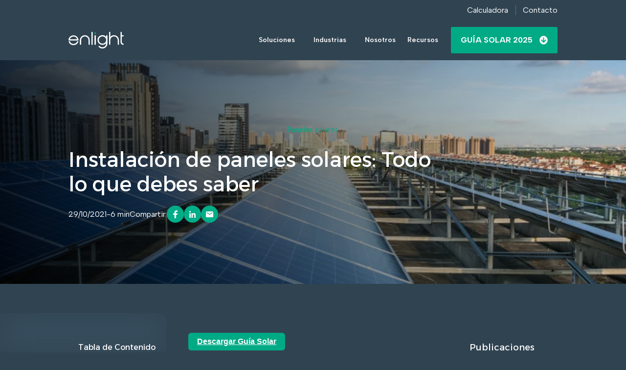

--- FILE ---
content_type: text/html; charset=UTF-8
request_url: https://www.enlight.mx/blog/instalacion-de-paneles-solares-todo-lo-que-debes-saber?utm_source=fotovoltaicacrece22porciento_blogpost&utm_medium=blogpost&utm_campaign=fotovoltaica_crece_22porciento&utm_id=fotovoltaica_crece_22porciento
body_size: 21748
content:
<!doctype html><!-- This site was created in HubSpot with Ocean Pro. https://ocean-theme.com --><html lang="es-mx"><head>
    <meta charset="utf-8">
    
      <title>Instalación de paneles solares: Todo lo que debes saber</title>
    
    
      <link rel="shortcut icon" href="https://www.enlight.mx/hubfs/site-2024/Logos%202024/enlight-favicon.svg">
    
    <meta name="description" content="La instalación de paneles solares conlleva una fuerte inversión y un trabajo de investigación para la toma de decisiones. Esto debes saber al respecto.">
    <meta name="theme-color" content="#00AA85">
    
    
    <link rel="dns-prefetch" href="https://static.hsappstatic.net">
    <link rel="dns-prefetch" href="https://cdn2.hubspot.net">
    
    
      <link rel="dns-prefetch" href="https://js.hs-analytics.net">
      <link rel="dns-prefetch" href="https://api.hubapi.com">
      <link rel="dns-prefetch" href="https://api.hubspot.net">
      <link rel="dns-prefetch" href="https://app.hubspot.net">
    
    
    
    
    
      
    
    
    
    <meta name="viewport" content="width=device-width, initial-scale=1">

    
    <meta property="og:description" content="La instalación de paneles solares conlleva una fuerte inversión y un trabajo de investigación para la toma de decisiones. Esto debes saber al respecto.">
    <meta property="og:title" content="Instalación de paneles solares: Todo lo que debes saber">
    <meta name="twitter:description" content="La instalación de paneles solares conlleva una fuerte inversión y un trabajo de investigación para la toma de decisiones. Esto debes saber al respecto.">
    <meta name="twitter:title" content="Instalación de paneles solares: Todo lo que debes saber">

    

    
<meta name="twitter:label1" value="Reading time">
<meta name="twitter:data1" value="6 min read.">
<link as="image" rel="preload" href="https://www.enlight.mx/hubfs/photovoltaic-panels-in-front-of-city.jpg" fetchpriority="high">


    <style>
a.cta_button{-moz-box-sizing:content-box !important;-webkit-box-sizing:content-box !important;box-sizing:content-box !important;vertical-align:middle}.hs-breadcrumb-menu{list-style-type:none;margin:0px 0px 0px 0px;padding:0px 0px 0px 0px}.hs-breadcrumb-menu-item{float:left;padding:10px 0px 10px 10px}.hs-breadcrumb-menu-divider:before{content:'›';padding-left:10px}.hs-featured-image-link{border:0}.hs-featured-image{float:right;margin:0 0 20px 20px;max-width:50%}@media (max-width: 568px){.hs-featured-image{float:none;margin:0;width:100%;max-width:100%}}.hs-screen-reader-text{clip:rect(1px, 1px, 1px, 1px);height:1px;overflow:hidden;position:absolute !important;width:1px}
</style>

<link rel="stylesheet" href="https://www.enlight.mx/hubfs/hub_generated/template_assets/1/157717576498/1765915225762/template_main.min.css">
<link rel="stylesheet" href="https://www.enlight.mx/hubfs/hub_generated/template_assets/1/161183490214/1765915232475/template_blog_post.min.css">
<link class="hs-async-css" rel="preload" href="https://www.enlight.mx/hubfs/hub_generated/template_assets/1/157717576510/1765915226972/template_animate.min.css" as="style" onload="this.onload=null;this.rel='stylesheet'">
<noscript><link rel="stylesheet" href="https://www.enlight.mx/hubfs/hub_generated/template_assets/1/157717576510/1765915226972/template_animate.min.css"></noscript>
<link class="hs-async-css" rel="preload" href="https://www.enlight.mx/hubfs/hub_generated/template_assets/1/157717576488/1765915237487/template__fancybox.min.css" as="style" onload="this.onload=null;this.rel='stylesheet'">
<noscript><link rel="stylesheet" href="https://www.enlight.mx/hubfs/hub_generated/template_assets/1/157717576488/1765915237487/template__fancybox.min.css"></noscript>

<style>
  
  .header__bckwhite .header__bottom_back{
    background-color: rgba(48, 67, 81, 1.0)!important;
  }
   
  
  
</style>


<style>
#hs_cos_wrapper_sidebar-left-module-2 a.toc-link {}

#hs_cos_wrapper_sidebar-left-module-2 .fn__tocbot-el .is-active-link {}

#hs_cos_wrapper_sidebar-left-module-2 .is-active-link::before {}

#hs_cos_wrapper_sidebar-left-module-2 .fn__mm {}

#hs_cos_wrapper_sidebar-left-module-2 .fn__tocbot-el .toc-list { border-radius:var(--cornerRadius); }

</style>  


<style>
.fn__tocbot__wrapper{
  max-width:100%;
}
  .fn__tocbot__wrapper ul,.fn__tocbot__wrapper li{
    margin:0;
    padding:0;
    display: block;
  }
  .fn__tocbot-el {
    overflow-y: auto;
  }
  .fn__tocbot-el > .toc-list {
      overflow: hidden;
      position: relative;
  }
  .fn__tocbot-el > .toc-list li {
      list-style: none;
  }
  .fn__tocbot-el>.toc-list > .toc-list-item{
    position:relative;
    padding-left: 2px;
  }
  .fn__tocbot-el>.toc-list > .toc-list-item:before{
    content: '';
    position: absolute;
    width: 6px;
    height: 6px;
    border-radius: 50%;
    background: #8a888a;
    left: -10px;
    top: 25px;
  }
  .fn__tocbot-el .toc-list {
      margin: 0;
      padding-left: 10px;
  }
  .fn__tocbot-el a.toc-link {
    color: #7f8082;
    display:block;
    height: 100%;
    padding:5px 0;
    position:relative;
    font-size:14px;
    font-weight: 400;
    padding-right: 10px;
    padding-top: 15px;
    padding-bottom: 0;
  }
  .fn__tocbot-el .is-collapsible {
      max-height: 1000px;
      overflow: hidden;
      transition: all 300ms ease-in-out;
  }
  .fn__tocbot-el .is-collapsed {
      max-height: 0;
  }
  .fn__tocbot-el .is-position-fixed {
      position: fixed !important;
      top: 0;
  } 
  .fn__tocbot-el a.is-active-link {
      font-weight: 500;
    color:#fff
  }
  .fn__tocbot-ti{
    font-size:16px;
    font-weight: 500;
    display: flex;
    color: #fff;
    margin-bottom: 30px;
  }
  .fn__tocbot-el .toc-link::before {
      background-color: #707070;
      content: " ";
      display: inline-block;
      height: inherit;
      right: 2px;
      margin-top: -14px;
      position: absolute;
      width: 2px;
  }
  .fn__tocbot-el .is-active-link::before {
    background-color: #03ad88;
    width: 4px;
    right: 1px;
    border-radius: 8px;
  }
  .fn__mm{
    display: none;
    width: 30px;
    height: 30px;
    position: absolute;
    top: 0;
    right: -20px;
    justify-content: space-around;
    flex-direction: column;
    background-color: #3D7D80;
    padding: 6px;
    border-radius: 4px;
    z-index:10;
  }
  .fn__mm.sticky{
    position: fixed;
    top: 110px;
    right: 10px;
    display:flex;
  }
  .fn__mm span{
    transition: all .25s ease;
    width: 100%;
    height: 2px;
    background: #fff;
    display: block;
  }
  .fn__mm.active span:first-child{
    transform: translateY(4px) rotate(45deg);
  }
  .fn__mm.active span:last-child{
    transform: translateY(-5px) rotate(-45deg);
  }
  .fn__tocbot__wrapper.active{  
    left: 0px;
  }
@media (max-width: 767px){
  .fn__tocbot__wrapper.sticky{  
    position:fixed;
    top: 55px;
  }
  .fn__tocbot__wrapper{  
    background: #fff;
    border-radius: 8px;
    left: -500%;
    padding: 10px;
    position: fixed;
    -webkit-transition: all .5s ease-out;
    width: 280px!important;
    z-index: 12;
    top: 149px;
    }
}
@media (min-width: 768px){
  .fn__mm.sticky{
    display:none;
  }
}
</style>  

<link rel="stylesheet" href="/hs/hsstatic/AsyncSupport/static-1.501/sass/rss_post_listing.css">

<style>
#hs_cos_wrapper_post__footer-module-2 .blog-listing__post {}

#hs_cos_wrapper_post__footer-module-2 .blog-listing__post-content {}

#hs_cos_wrapper_post__footer-module-2 .blog-listing__post-title,
#hs_cos_wrapper_post__footer-module-2 .blog-listing__post-title-link {
  color:#304351;
  font-size:16px;
}

#hs_cos_wrapper_post__footer-module-2 .blog-listing__post-timestamp {}

#hs_cos_wrapper_post__footer-module-2 .blog-listing__post-button-wrapper {}

#hs_cos_wrapper_post__footer-module-2 .button {}

#hs_cos_wrapper_post__footer-module-2 .button:before {}

#hs_cos_wrapper_post__footer-module-2 .button:hover,
#hs_cos_wrapper_post__footer-module-2 .button:focus {}

#hs_cos_wrapper_post__footer-module-2 .button:after,
#hs_cos_wrapper_post__footer-module-2 .button:focus {}

#hs_cos_wrapper_post__footer-module-2 .button:active {}

</style>

<link rel="preload" as="style" href="https://48752163.fs1.hubspotusercontent-na1.net/hubfs/48752163/raw_assets/media-default-modules/master/650/js_client_assets/assets/TrackPlayAnalytics-Cm48oVxd.css">

<link rel="preload" as="style" href="https://48752163.fs1.hubspotusercontent-na1.net/hubfs/48752163/raw_assets/media-default-modules/master/650/js_client_assets/assets/Tooltip-DkS5dgLo.css">

<!-- Editor Styles -->
<style id="hs_editor_style" type="text/css">
.header-row-0-force-full-width-section > .row-fluid {
  max-width: none !important;
}
/* HubSpot Non-stacked Media Query Styles */
@media (min-width:768px) {
  .footer-row-1-vertical-alignment > .row-fluid {
    display: -ms-flexbox !important;
    -ms-flex-direction: row;
    display: flex !important;
    flex-direction: row;
  }
  .footer-row-2-vertical-alignment > .row-fluid {
    display: -ms-flexbox !important;
    -ms-flex-direction: row;
    display: flex !important;
    flex-direction: row;
  }
  .cell_1708837115225-vertical-alignment {
    display: -ms-flexbox !important;
    -ms-flex-direction: column !important;
    -ms-flex-pack: center !important;
    display: flex !important;
    flex-direction: column !important;
    justify-content: center !important;
  }
  .cell_1708837115225-vertical-alignment > div {
    flex-shrink: 0 !important;
  }
  .cell_1708837145704-vertical-alignment {
    display: -ms-flexbox !important;
    -ms-flex-direction: column !important;
    -ms-flex-pack: center !important;
    display: flex !important;
    flex-direction: column !important;
    justify-content: center !important;
  }
  .cell_1708837145704-vertical-alignment > div {
    flex-shrink: 0 !important;
  }
  .cell_1708836455540-vertical-alignment {
    display: -ms-flexbox !important;
    -ms-flex-direction: column !important;
    -ms-flex-pack: center !important;
    display: flex !important;
    flex-direction: column !important;
    justify-content: center !important;
  }
  .cell_1708836455540-vertical-alignment > div {
    flex-shrink: 0 !important;
  }
  .cell_17692109404052-vertical-alignment {
    display: -ms-flexbox !important;
    -ms-flex-direction: column !important;
    -ms-flex-pack: center !important;
    display: flex !important;
    flex-direction: column !important;
    justify-content: center !important;
  }
  .cell_17692109404052-vertical-alignment > div {
    flex-shrink: 0 !important;
  }
}
/* HubSpot Styles (default) */
.header-row-0-padding {
  padding-top: 0px !important;
  padding-bottom: 0px !important;
  padding-left: 0px !important;
  padding-right: 0px !important;
}
.sidebar-left-row-0-padding {
  padding-top: 0px !important;
  padding-bottom: 0px !important;
  padding-left: 0px !important;
  padding-right: 0px !important;
}
.sidebar-right-row-0-padding {
  padding-top: 0px !important;
  padding-bottom: 0px !important;
  padding-left: 0px !important;
  padding-right: 0px !important;
}
.post__footer-row-0-background-layers {
  background-image: linear-gradient(rgba(255, 255, 255, 1), rgba(255, 255, 255, 1)) !important;
  background-position: left top !important;
  background-size: auto !important;
  background-repeat: no-repeat !important;
}
.footer-row-0-padding {
  padding-top: 80px !important;
  padding-bottom: 0px !important;
}
.footer-row-0-background-layers {
  background-image: linear-gradient(rgba(41, 60, 71, 1), rgba(41, 60, 71, 1)) !important;
  background-position: left top !important;
  background-size: auto !important;
  background-repeat: no-repeat !important;
}
.footer-row-1-padding {
  padding-top: 50px !important;
  padding-bottom: 80px !important;
}
.footer-row-1-hidden {
  display: block !important;
}
.footer-row-1-background-layers {
  background-image: linear-gradient(rgba(41, 60, 71, 1), rgba(41, 60, 71, 1)) !important;
  background-position: left top !important;
  background-size: auto !important;
  background-repeat: no-repeat !important;
}
.footer-row-2-padding {
  padding-top: 50px !important;
  padding-bottom: 80px !important;
}
.footer-row-2-hidden {
  display: none !important;
}
.footer-row-2-background-layers {
  background-image: linear-gradient(rgba(41, 60, 71, 1), rgba(41, 60, 71, 1)) !important;
  background-position: left top !important;
  background-size: auto !important;
  background-repeat: no-repeat !important;
}
.module_17692109404057-hidden {
  display: block !important;
}
/* HubSpot Styles (mobile) */
@media (max-width: 767px) {
  .footer-module-3-padding > #hs_cos_wrapper_footer-module-3 {
    padding-bottom: 25px !important;
  }
  .module_17088371457043-padding > #hs_cos_wrapper_module_17088371457043 {
    padding-top: 25px !important;
    padding-bottom: 25px !important;
  }
}
</style>
<style>
  @font-face {
    font-family: "Albert Sans";
    font-weight: 600;
    font-style: normal;
    font-display: swap;
    src: url("/_hcms/googlefonts/Albert_Sans/600.woff2") format("woff2"), url("/_hcms/googlefonts/Albert_Sans/600.woff") format("woff");
  }
  @font-face {
    font-family: "Albert Sans";
    font-weight: 400;
    font-style: normal;
    font-display: swap;
    src: url("/_hcms/googlefonts/Albert_Sans/regular.woff2") format("woff2"), url("/_hcms/googlefonts/Albert_Sans/regular.woff") format("woff");
  }
  @font-face {
    font-family: "Albert Sans";
    font-weight: 700;
    font-style: normal;
    font-display: swap;
    src: url("/_hcms/googlefonts/Albert_Sans/700.woff2") format("woff2"), url("/_hcms/googlefonts/Albert_Sans/700.woff") format("woff");
  }
  @font-face {
    font-family: "Alexandria";
    font-weight: 200;
    font-style: normal;
    font-display: swap;
    src: url("/_hcms/googlefonts/Alexandria/200.woff2") format("woff2"), url("/_hcms/googlefonts/Alexandria/200.woff") format("woff");
  }
  @font-face {
    font-family: "Alexandria";
    font-weight: 700;
    font-style: normal;
    font-display: swap;
    src: url("/_hcms/googlefonts/Alexandria/700.woff2") format("woff2"), url("/_hcms/googlefonts/Alexandria/700.woff") format("woff");
  }
  @font-face {
    font-family: "Alexandria";
    font-weight: 600;
    font-style: normal;
    font-display: swap;
    src: url("/_hcms/googlefonts/Alexandria/600.woff2") format("woff2"), url("/_hcms/googlefonts/Alexandria/600.woff") format("woff");
  }
  @font-face {
    font-family: "Alexandria";
    font-weight: 400;
    font-style: normal;
    font-display: swap;
    src: url("/_hcms/googlefonts/Alexandria/regular.woff2") format("woff2"), url("/_hcms/googlefonts/Alexandria/regular.woff") format("woff");
  }
  @font-face {
    font-family: "Alexandria";
    font-weight: 700;
    font-style: normal;
    font-display: swap;
    src: url("/_hcms/googlefonts/Alexandria/700.woff2") format("woff2"), url("/_hcms/googlefonts/Alexandria/700.woff") format("woff");
  }
</style>

    <script type="application/ld+json">
{
  "mainEntityOfPage" : {
    "@type" : "WebPage",
    "@id" : "https://www.enlight.mx/blog/instalacion-de-paneles-solares-todo-lo-que-debes-saber"
  },
  "author" : {
    "name" : "Tania",
    "url" : "https://www.enlight.mx/blog/author/tania",
    "@type" : "Person"
  },
  "headline" : "Instalación de paneles solares: Todo lo que debes saber",
  "datePublished" : "2021-10-29T18:44:18.000Z",
  "dateModified" : "2025-12-29T17:08:30.711Z",
  "publisher" : {
    "name" : "Enlight",
    "logo" : {
      "url" : "https://www.enlight.mx/hubfs/2024/Enlight_Logo.svg",
      "@type" : "ImageObject"
    },
    "@type" : "Organization"
  },
  "@context" : "https://schema.org",
  "@type" : "BlogPosting",
  "image" : [ "https://www.enlight.mx/hubfs/photovoltaic-panels-in-front-of-city.jpg" ]
}
</script>



    
<!--  Added by GoogleTagManager integration -->
<script>
var _hsp = window._hsp = window._hsp || [];
window.dataLayer = window.dataLayer || [];
function gtag(){dataLayer.push(arguments);}

var useGoogleConsentModeV2 = true;
var waitForUpdateMillis = 1000;



var hsLoadGtm = function loadGtm() {
    if(window._hsGtmLoadOnce) {
      return;
    }

    if (useGoogleConsentModeV2) {

      gtag('set','developer_id.dZTQ1Zm',true);

      gtag('consent', 'default', {
      'ad_storage': 'denied',
      'analytics_storage': 'denied',
      'ad_user_data': 'denied',
      'ad_personalization': 'denied',
      'wait_for_update': waitForUpdateMillis
      });

      _hsp.push(['useGoogleConsentModeV2'])
    }

    (function(w,d,s,l,i){w[l]=w[l]||[];w[l].push({'gtm.start':
    new Date().getTime(),event:'gtm.js'});var f=d.getElementsByTagName(s)[0],
    j=d.createElement(s),dl=l!='dataLayer'?'&l='+l:'';j.async=true;j.src=
    'https://www.googletagmanager.com/gtm.js?id='+i+dl;f.parentNode.insertBefore(j,f);
    })(window,document,'script','dataLayer','GTM-5JWPLN');

    window._hsGtmLoadOnce = true;
};

_hsp.push(['addPrivacyConsentListener', function(consent){
  if(consent.allowed || (consent.categories && consent.categories.analytics)){
    hsLoadGtm();
  }
}]);

</script>

<!-- /Added by GoogleTagManager integration -->


<!-- Hotjar Tracking Code for https://www.enlight.mx/ -->
<script>
    (function(h,o,t,j,a,r){
        h.hj=h.hj||function(){(h.hj.q=h.hj.q||[]).push(arguments)};
        h._hjSettings={hjid:3100247,hjsv:6};
        a=o.getElementsByTagName('head')[0];
        r=o.createElement('script');r.async=1;
        r.src=t+h._hjSettings.hjid+j+h._hjSettings.hjsv;
        a.appendChild(r);
    })(window,document,'https://static.hotjar.com/c/hotjar-','.js?sv=');
</script>
<link rel="amphtml" href="https://www.enlight.mx/blog/instalacion-de-paneles-solares-todo-lo-que-debes-saber?hs_amp=true">

<meta property="og:image" content="https://www.enlight.mx/hubfs/photovoltaic-panels-in-front-of-city.jpg">
<meta property="og:image:width" content="1000">
<meta property="og:image:height" content="667">

<meta name="twitter:image" content="https://www.enlight.mx/hubfs/photovoltaic-panels-in-front-of-city.jpg">


<meta property="og:url" content="https://www.enlight.mx/blog/instalacion-de-paneles-solares-todo-lo-que-debes-saber">
<meta name="twitter:card" content="summary_large_image">

<link rel="canonical" href="https://www.enlight.mx/blog/instalacion-de-paneles-solares-todo-lo-que-debes-saber">

<meta property="og:type" content="article">
<link rel="alternate" type="application/rss+xml" href="https://www.enlight.mx/blog/rss.xml">
<meta name="twitter:domain" content="www.enlight.mx">
<script src="//platform.linkedin.com/in.js" type="text/javascript">
    lang: es_ES
</script>

<meta http-equiv="content-language" content="es-mx">






  <meta name="generator" content="HubSpot"></head>
  <body>
<!--  Added by GoogleTagManager integration -->
<noscript><iframe src="https://www.googletagmanager.com/ns.html?id=GTM-5JWPLN" height="0" width="0" style="display:none;visibility:hidden"></iframe></noscript>

<!-- /Added by GoogleTagManager integration -->

    <div class="body-wrapper   hs-content-id-69850017892 hs-blog-post hs-blog-id-67516402977">
      
      
      
  


  
  <style>
  
  .header__fix_space{
    display:block!important;
  }
  
  </style>























      
        <div data-global-resource-path="MS/Enlight_MS/templates/partials/header.html"><header class="header">
    
    <a href="#main-content" id="header" class="header__skip">Skip to content</a>
    <div class="container-fluid">
<div class="row-fluid-wrapper">
<div class="row-fluid">
<div class="span12 widget-span widget-type-cell " style="" data-widget-type="cell" data-x="0" data-w="12">

<div class="row-fluid-wrapper row-depth-1 row-number-1 dnd-section header-row-0-padding header-row-0-force-full-width-section">
<div class="row-fluid ">
<div class="span12 widget-span widget-type-custom_widget dnd-module" style="" data-widget-type="custom_widget" data-x="0" data-w="12">
<div id="hs_cos_wrapper_header-module-1" class="hs_cos_wrapper hs_cos_wrapper_widget hs_cos_wrapper_type_module" style="" data-hs-cos-general-type="widget" data-hs-cos-type="module">


 
























<style>
#hs_cos_wrapper_header-module-1 .header__top { background-color:rgba(48,67,81,1.0); }

#hs_cos_wrapper_header-module-1 .header__top_a {
  color:rgba(255,255,255,1.0);
  fill:rgba(255,255,255,1.0);
}

#hs_cos_wrapper_header-module-1 .mega__menu.mg__center {
  max-width:var(--maxWidth);
  margin:auto;
}

#hs_cos_wrapper_header-module-1 .mega__menu.mg__full {
  max-width:100%;
  margin:auto;
}

#hs_cos_wrapper_header-module-1 .inner__title {}

#hs_cos_wrapper_header-module-1 .header__bottom_back {
  background-color:rgba(48,67,81,0.8);
  backdrop-filter:blur(16px) saturate(150%);
  -webkit-backdrop-filter:blur(16px) saturate(150%);
}

#hs_cos_wrapper_header-module-1 .sticky-trans .header__bottom_back {
  backdrop-filter:none;
  -webkit-backdrop-filter:none;
}

#hs_cos_wrapper_header-module-1 .sticky-trans.header__bckwhite .header__bottom_back,
#hs_cos_wrapper_header-module-1 .sticky-trans .header__bottom_back { background-color:rgba(48,67,81,0.0); }

#hs_cos_wrapper_header-module-1 .header__bckwhite .header__bottom_back,
#hs_cos_wrapper_header-module-1 .header__bottom_back { background-color:rgba(48,67,81,0.8); }

#hs_cos_wrapper_header-module-1 .header__container--left .header__wrapper--bottom,
#hs_cos_wrapper_header-module-1 .hader__top-el { max-width:1000px; }

#hs_cos_wrapper_header-module-1 .mega__menu_container {}

#hs_cos_wrapper_header-module-1 .mega__menu_container {}

#hs_cos_wrapper_header-module-1 .header__user-col svg {}

#hs_cos_wrapper_header-module-1 .header__user-col a .header__user-label {}

#hs_cos_wrapper_header-module-1 .header__user-col:hover svg {}

#hs_cos_wrapper_header-module-1 .header__user-col:hover a .header__user-label {}

#hs_cos_wrapper_header-module-1 .header__language-switcher-current-label>span {}

#hs_cos_wrapper_header-module-1 .header__language-switcher .globe_class:before {}

#hs_cos_wrapper_header-module-1 .header__language-switcher:hover .header__language-switcher-current-label>span,
#hs_cos_wrapper_header-module-1 .header__language-switcher:focus .header__language-switcher-current-label>span {}

#hs_cos_wrapper_header-module-1 .header__language-switcher .lang_list_class a:hover,
#hs_cos_wrapper_header-module-1 .header__language-switcher .lang_list_class a:focus {}

#hs_cos_wrapper_header-module-1 .header__language-switcher .lang_list_class a:active {}

#hs_cos_wrapper_header-module-1 .header__logo-col {}

#hs_cos_wrapper_header-module-1 .header__logo img {}

#hs_cos_wrapper_header-module-1 .header__menu-link {}

#hs_cos_wrapper_header-module-1 .header__menu-link:hover,
#hs_cos_wrapper_header-module-1 .inner__menu ul li a:hover {}

@media (min-width:981px) {
  #hs_cos_wrapper_header-module-1 .sticky-trans .header__menu-item--depth-1>.header__menu-link {}

  #hs_cos_wrapper_header-module-1 .sticky-trans .header__menu-item--depth-1>.header__menu-child-toggle svg {}

  #hs_cos_wrapper_header-module-1 .header__menu-item--depth-1>.header__menu-child-toggle svg {
    fill:#FAFAFA;
    color:#FAFAFA;
  }
}

#hs_cos_wrapper_header-module-1 .sticky-trans .search__button svg,
#hs_cos_wrapper_header-module-1 .sticky-trans .header__user-col svg,
#hs_cos_wrapper_header-module-1 .sticky-trans .world svg path {}

#hs_cos_wrapper_header-module-1 .header__menu-toggle-hamburger span { background-color:#FAFAFA; }

#hs_cos_wrapper_header-module-1 .sticky-trans .header__menu-toggle-hamburger span {}

@media (min-width:981px) {
  #hs_cos_wrapper_header-module-1 .header__menu-item--depth-1>.header__menu-link { color:#FAFAFA; }
}

#hs_cos_wrapper_header-module-1 .search__button svg,
#hs_cos_wrapper_header-module-1 .header__user-col svg,
#hs_cos_wrapper_header-module-1 .world svg path {
  fill:#FAFAFA;
  color:#FAFAFA;
}

@media (max-width:982px) {
  #hs_cos_wrapper_header-module-1 .search__button svg,
  #hs_cos_wrapper_header-module-1 .header__user-col svg,
  #hs_cos_wrapper_header-module-1 .world svg path {
    fill:#FAFAFA;
    color:#FAFAFA;
  }
}

#hs_cos_wrapper_header-module-1 .header__menu-item--depth-1>.header__menu-link:hover,
#hs_cos_wrapper_header-module-1 .header__menu-item--depth-1:hover>.header__menu-link {}

#hs_cos_wrapper_header-module-1 .header__menu-item--depth-1:hover>.header__menu-child-toggle svg,
#hs_cos_wrapper_header-module-1 .search__button:hover svg,
#hs_cos_wrapper_header-module-1 .header__user-col:hover svg,
#hs_cos_wrapper_header-module-1 .world:hover svg path {}

#hs_cos_wrapper_header-module-1 .header__menu-item--depth-2 .header__menu-link { color:#FFFFFF; }

#hs_cos_wrapper_header-module-1 .header__menu-item--depth-2 .header__menu-child-toggle svg { fill:#FFFFFF; }

#hs_cos_wrapper_header-module-1 .header__menu-submenu .header__menu-item,
#hs_cos_wrapper_header-module-1 .header__menu--mobile { background-color:rgba(41,60,71,1.0); }

#hs_cos_wrapper_header-module-1 .header__menu-item--depth-2 .header__menu-link:hover,
#hs_cos_wrapper_header-module-1 .header__menu-item--depth-2:hover>.header__menu-link,
#hs_cos_wrapper_header-module-1 .header__menu-item--depth-3:hover>.header__menu-link { color:#FFFFFF; }

#hs_cos_wrapper_header-module-1 .header__menu-item--depth-2:hover .header__menu-child-toggle svg {}

#hs_cos_wrapper_header-module-1 .header__menu-submenu .header__menu-item:hover { background-color:rgba(0,170,133,0.7); }

@media (min-width:981px) {
  #hs_cos_wrapper_header-module-1 .header__menu-item--depth-1>.header__menu-link { padding:0 12px; }

  #hs_cos_wrapper_header-module-1 .header__menu-item--has-submenu>.header__menu-link { padding-right:calc(12px + 14px); }
}

@media (max-width:982px) {
  #hs_cos_wrapper_header-module-1 .header__menu-item--depth-1>.header__menu-link { color:#FFFFFF; }

  #hs_cos_wrapper_header-module-1 .header__menu-item--depth-1>.header__menu-child-toggle svg { fill:#FFFFFF; }
}

#hs_cos_wrapper_header-module-1 .inner__menu a { color:#FFFFFF; }

#hs_cos_wrapper_header-module-1 .inner__menu a:hover { color:#FFFFFF; }

#hs_cos_wrapper_header-module-1 .submenu__icon-inner a>* { color:#FFFFFF; }

#hs_cos_wrapper_header-module-1 .submenu__icon-inner a:hover>* { color:#FFFFFF; }

#hs_cos_wrapper_header-module-1 .header__menu-item--depth-1>.header__menu-link:active { color:#FFFFFF; }

#hs_cos_wrapper_header-module-1 .header__menu-item--depth-1:active>.header__menu-child-toggle svg,
#hs_cos_wrapper_header-module-1 .search__button:active svg,
#hs_cos_wrapper_header-module-1 .header__user-col:active svg,
#hs_cos_wrapper_header-module-1 .world:active svg path {
  fill:#FFFFFF;
  color:#FFFFFF;
}

#hs_cos_wrapper_header-module-1 .header__menu-item--depth-1>.header__menu-link--active-link,
#hs_cos_wrapper_header-module-1 .header__menu-item--depth-2>.header__menu-link--active-link { color:#FFFFFF; }

#hs_cos_wrapper_header-module-1 .header__menu-inver {
  margin-left:auto;
  margin-right:0;
}

#hs_cos_wrapper_header-module-1 .button {
  font-style:normal;
  font-weight:bold;
  text-decoration:none;
  padding-top:15px;
  padding-right:20px;
  padding-bottom:15px;
  padding-left:20px;
  text-transform:uppercase;
}

#hs_cos_wrapper_header-module-1 .button:before {}

#hs_cos_wrapper_header-module-1 .button:hover,
#hs_cos_wrapper_header-module-1 .button:focus {}

#hs_cos_wrapper_header-module-1 .button:after,
#hs_cos_wrapper_header-module-1 .button:focus {}

#hs_cos_wrapper_header-module-1 .button:active {}

  
</style>





  <div class="header__fix_space"></div>
  <div id="header__fix" class="header__container  header__container--left sticky-trans">
    
    <div class="header__top" id="header__top">
      <div class="hader__top-el">
        
        
        <a class="header__top_a" href="/calculadora">
        <div class="header__top_item">
          
          <div class="header__top_item-link">
            Calculadora
          </div>
          
        </div>
        </a>
        
        
        <a class="header__top_a" href="/contacto">
        <div class="header__top_item">
          
          <div class="header__top_item-link">
            Contacto
          </div>
          
        </div>
        </a>
        
      </div>
    </div>
    
    <div class="header__bottom">
      <div class="header__wrapper header__wrapper--bottom">
        
          <div class="header__logo-col">
            
  
    
  
  <div class="header__logo"> 
    
      <a class="header__logo-link" aria-label="Go to the main page" href="https://www.enlight.mx/">
    
      
      
        <img class="header__logo-image logo_ini" src="https://www.enlight.mx/hubfs/2024/Enlight_Logo.svg" loading="eager" alt="Enlight_Logo" height="35" width="113">
        
          <img class="header__logo-image head_sticky" src="https://www.enlight.mx/hubfs/2024/Enlight_Logo.svg" loading="eager" alt="Enlight_Logo" height="35" width="113">
        
      
      
    
      </a>
    
  </div>

          </div>
        
        
        <div class="header__menu-inver ">
          <div class="header__menu-col">
          
  <nav class="header__menu header__menu--desktop" aria-label="Desktop navigation">
    <ul class="header__menu-wrapper no-list" id="header__menu_ul">
      
  
  
  
    
    
    
      
    
      
    
      
    
      
    
    <li class="header__menu-item header__menu-item--depth-1 root_mega_sub_1 header__menu-item--has-submenu hs-skip-lang-url-rewrite ">
      
        
      
      <a class="header__menu-link header__menu-link--toggle " href="javascript:;" aria-haspopup="true" aria-expanded="false">Soluciones</a>
      
        
          <button class="header__menu-child-toggle child-level-2 no-button" aria-expanded="false">
            <span class="show-for-sr">Show submenu for Soluciones</span>
              <svg version="1.0" xmlns="http://www.w3.org/2000/svg" viewbox="0 0 448 512" aria-hidden="true"><g id="chevron-down1_layer"><path d="M207.029 381.476L12.686 187.132c-9.373-9.373-9.373-24.569 0-33.941l22.667-22.667c9.357-9.357 24.522-9.375 33.901-.04L224 284.505l154.745-154.021c9.379-9.335 24.544-9.317 33.901.04l22.667 22.667c9.373 9.373 9.373 24.569 0 33.941L240.971 381.476c-9.373 9.372-24.569 9.372-33.942 0z" /></g></svg>
          </button>
          <ul class="header__menu-submenu header__menu-submenu--level-2 no-list">
            
            
              
    
    
    <li class="header__menu-item header__menu-item--depth-2 root_mega_sub_1  hs-skip-lang-url-rewrite ">
      
        
      
      <a class="header__menu-link  " href="https://www.enlight.mx/soluciones/ppa-energia">PPA Onsite</a>
      
    </li>
  
            
              
    
    
    <li class="header__menu-item header__menu-item--depth-2 root_mega_sub_2  hs-skip-lang-url-rewrite ">
      
        
      
      <a class="header__menu-link  " href="https://www.enlight.mx/soluciones/paneles-solares-para-empresas">Paneles Solares</a>
      
    </li>
  
            
              
    
    
    <li class="header__menu-item header__menu-item--depth-2 root_mega_sub_3  hs-skip-lang-url-rewrite ">
      
        
      
      <a class="header__menu-link  " href="https://www.enlight.mx/soluciones/sistemas-de-almacenamiento-de-energia">Sistemas de almacenamiento</a>
      
    </li>
  
            
              
    
    
    <li class="header__menu-item header__menu-item--depth-2 root_mega_sub_4  hs-skip-lang-url-rewrite ">
      
        
      
      <a class="header__menu-link  " href="https://www.enlight.mx/soluciones/autoconsumo">Autoconsumo</a>
      
    </li>
  
            
          </ul>
        
      
    </li>
  
  
    
    
    
      
    
      
    
      
    
      
    
      
    
      
    
      
    
      
    
    <li class="header__menu-item header__menu-item--depth-1 root_mega_sub_2 header__menu-item--has-submenu hs-skip-lang-url-rewrite ">
      
        
      
      <a class="header__menu-link header__menu-link--toggle " href="javascript:;" aria-haspopup="true" aria-expanded="false">Industrias</a>
      
        
          <button class="header__menu-child-toggle child-level-2 no-button" aria-expanded="false">
            <span class="show-for-sr">Show submenu for Industrias</span>
              <svg version="1.0" xmlns="http://www.w3.org/2000/svg" viewbox="0 0 448 512" aria-hidden="true"><g id="chevron-down2_layer"><path d="M207.029 381.476L12.686 187.132c-9.373-9.373-9.373-24.569 0-33.941l22.667-22.667c9.357-9.357 24.522-9.375 33.901-.04L224 284.505l154.745-154.021c9.379-9.335 24.544-9.317 33.901.04l22.667 22.667c9.373 9.373 9.373 24.569 0 33.941L240.971 381.476c-9.373 9.372-24.569 9.372-33.942 0z" /></g></svg>
          </button>
          <ul class="header__menu-submenu header__menu-submenu--level-2 no-list">
            
            
              
    
    
    <li class="header__menu-item header__menu-item--depth-2 root_mega_sub_1  hs-skip-lang-url-rewrite ">
      
        
      
      <a class="header__menu-link  " href="https://www.enlight.mx/parques-industriales">Parques Industriales</a>
      
    </li>
  
            
              
    
    
    <li class="header__menu-item header__menu-item--depth-2 root_mega_sub_2  hs-skip-lang-url-rewrite ">
      
        
      
      <a class="header__menu-link  " href="https://www.enlight.mx/paneles-solares-para-industria-automotriz">Automotriz</a>
      
    </li>
  
            
              
    
    
    <li class="header__menu-item header__menu-item--depth-2 root_mega_sub_3  hs-skip-lang-url-rewrite ">
      
        
      
      <a class="header__menu-link  " href="https://www.enlight.mx/hoteles">Hoteles</a>
      
    </li>
  
            
              
    
    
    <li class="header__menu-item header__menu-item--depth-2 root_mega_sub_4  hs-skip-lang-url-rewrite ">
      
        
      
      <a class="header__menu-link  " href="https://www.enlight.mx/manufactura/">Manufactura</a>
      
    </li>
  
            
              
    
    
    <li class="header__menu-item header__menu-item--depth-2 root_mega_sub_5  hs-skip-lang-url-rewrite ">
      
        
      
      <a class="header__menu-link  " href="https://www.enlight.mx/retail/">Retail y Tiendas departamentales</a>
      
    </li>
  
            
              
    
    
    <li class="header__menu-item header__menu-item--depth-2 root_mega_sub_6  hs-skip-lang-url-rewrite ">
      
        
      
      <a class="header__menu-link  " href="https://www.enlight.mx/alimentos-y-bebidas/">Alimentos y Bebidas</a>
      
    </li>
  
            
              
    
    
    <li class="header__menu-item header__menu-item--depth-2 root_mega_sub_7  hs-skip-lang-url-rewrite ">
      
        
      
      <a class="header__menu-link  " href="https://www.enlight.mx/quimica-farmaceutica">Química Farmacéutica</a>
      
    </li>
  
            
              
    
    
    <li class="header__menu-item header__menu-item--depth-2 root_mega_sub_8  hs-skip-lang-url-rewrite ">
      
        
      
      <a class="header__menu-link  " href="https://www.enlight.mx/otras-industrias/">Otras Industrias</a>
      
    </li>
  
            
          </ul>
        
      
    </li>
  
  
    
    
    
    <li class="header__menu-item header__menu-item--depth-1 root_mega_sub_3  hs-skip-lang-url-rewrite ">
      
        
      
      <a class="header__menu-link  " href="https://www.enlight.mx/nosotros">Nosotros</a>
      
    </li>
  
  
    
    
    
      
    
      
    
    <li class="header__menu-item header__menu-item--depth-1 root_mega_sub_4 header__menu-item--has-submenu hs-skip-lang-url-rewrite ">
      
        
      
      <a class="header__menu-link header__menu-link--toggle " href="javascript:;" aria-haspopup="true" aria-expanded="false">Recursos</a>
      
        
          <button class="header__menu-child-toggle child-level-2 no-button" aria-expanded="false">
            <span class="show-for-sr">Show submenu for Recursos</span>
              <svg version="1.0" xmlns="http://www.w3.org/2000/svg" viewbox="0 0 448 512" aria-hidden="true"><g id="chevron-down3_layer"><path d="M207.029 381.476L12.686 187.132c-9.373-9.373-9.373-24.569 0-33.941l22.667-22.667c9.357-9.357 24.522-9.375 33.901-.04L224 284.505l154.745-154.021c9.379-9.335 24.544-9.317 33.901.04l22.667 22.667c9.373 9.373 9.373 24.569 0 33.941L240.971 381.476c-9.373 9.372-24.569 9.372-33.942 0z" /></g></svg>
          </button>
          <ul class="header__menu-submenu header__menu-submenu--level-2 no-list">
            
            
              
    
    
    <li class="header__menu-item header__menu-item--depth-2 root_mega_sub_1  hs-skip-lang-url-rewrite ">
      
        
      
      <a class="header__menu-link  " href="https://www.enlight.mx/blog">Blog</a>
      
    </li>
  
            
              
    
    
    <li class="header__menu-item header__menu-item--depth-2 root_mega_sub_2  hs-skip-lang-url-rewrite ">
      
        
      
      <a class="header__menu-link  " href="https://www.enlight.mx/calculadora">Calculadora</a>
      
    </li>
  
            
          </ul>
        
      
    </li>
  
  

    </ul>
  </nav>

          
          
    <nav class="header__menu header__menu--mobile" aria-label="Mobile navigation">
      <ul class="header__menu-wrapper no-list">
        
  
  
  
    
    
    
      
    
      
    
      
    
      
    
    <li class="header__menu-item header__menu-item--depth-1 root_mega_sub_1 header__menu-item--has-submenu hs-skip-lang-url-rewrite ">
      
        
      
      <a class="header__menu-link header__menu-link--toggle " href="javascript:;" aria-haspopup="true" aria-expanded="false">Soluciones</a>
      
        
          <button class="header__menu-child-toggle child-level-2 no-button" aria-expanded="false">
            <span class="show-for-sr">Show submenu for Soluciones</span>
              <svg version="1.0" xmlns="http://www.w3.org/2000/svg" viewbox="0 0 448 512" aria-hidden="true"><g id="chevron-down4_layer"><path d="M207.029 381.476L12.686 187.132c-9.373-9.373-9.373-24.569 0-33.941l22.667-22.667c9.357-9.357 24.522-9.375 33.901-.04L224 284.505l154.745-154.021c9.379-9.335 24.544-9.317 33.901.04l22.667 22.667c9.373 9.373 9.373 24.569 0 33.941L240.971 381.476c-9.373 9.372-24.569 9.372-33.942 0z" /></g></svg>
          </button>
          <ul class="header__menu-submenu header__menu-submenu--level-2 no-list">
            
            
              
    
    
    <li class="header__menu-item header__menu-item--depth-2 root_mega_sub_1  hs-skip-lang-url-rewrite ">
      
        
      
      <a class="header__menu-link  " href="https://www.enlight.mx/soluciones/ppa-energia">PPA Onsite</a>
      
    </li>
  
            
              
    
    
    <li class="header__menu-item header__menu-item--depth-2 root_mega_sub_2  hs-skip-lang-url-rewrite ">
      
        
      
      <a class="header__menu-link  " href="https://www.enlight.mx/soluciones/paneles-solares-para-empresas">Paneles Solares</a>
      
    </li>
  
            
              
    
    
    <li class="header__menu-item header__menu-item--depth-2 root_mega_sub_3  hs-skip-lang-url-rewrite ">
      
        
      
      <a class="header__menu-link  " href="https://www.enlight.mx/soluciones/sistemas-de-almacenamiento-de-energia">Sistemas de almacenamiento</a>
      
    </li>
  
            
              
    
    
    <li class="header__menu-item header__menu-item--depth-2 root_mega_sub_4  hs-skip-lang-url-rewrite ">
      
        
      
      <a class="header__menu-link  " href="https://www.enlight.mx/soluciones/autoconsumo">Autoconsumo</a>
      
    </li>
  
            
          </ul>
        
      
    </li>
  
  
    
    
    
      
    
      
    
      
    
      
    
      
    
      
    
      
    
      
    
    <li class="header__menu-item header__menu-item--depth-1 root_mega_sub_2 header__menu-item--has-submenu hs-skip-lang-url-rewrite ">
      
        
      
      <a class="header__menu-link header__menu-link--toggle " href="javascript:;" aria-haspopup="true" aria-expanded="false">Industrias</a>
      
        
          <button class="header__menu-child-toggle child-level-2 no-button" aria-expanded="false">
            <span class="show-for-sr">Show submenu for Industrias</span>
              <svg version="1.0" xmlns="http://www.w3.org/2000/svg" viewbox="0 0 448 512" aria-hidden="true"><g id="chevron-down5_layer"><path d="M207.029 381.476L12.686 187.132c-9.373-9.373-9.373-24.569 0-33.941l22.667-22.667c9.357-9.357 24.522-9.375 33.901-.04L224 284.505l154.745-154.021c9.379-9.335 24.544-9.317 33.901.04l22.667 22.667c9.373 9.373 9.373 24.569 0 33.941L240.971 381.476c-9.373 9.372-24.569 9.372-33.942 0z" /></g></svg>
          </button>
          <ul class="header__menu-submenu header__menu-submenu--level-2 no-list">
            
            
              
    
    
    <li class="header__menu-item header__menu-item--depth-2 root_mega_sub_1  hs-skip-lang-url-rewrite ">
      
        
      
      <a class="header__menu-link  " href="https://www.enlight.mx/parques-industriales">Parques Industriales</a>
      
    </li>
  
            
              
    
    
    <li class="header__menu-item header__menu-item--depth-2 root_mega_sub_2  hs-skip-lang-url-rewrite ">
      
        
      
      <a class="header__menu-link  " href="https://www.enlight.mx/paneles-solares-para-industria-automotriz">Automotriz</a>
      
    </li>
  
            
              
    
    
    <li class="header__menu-item header__menu-item--depth-2 root_mega_sub_3  hs-skip-lang-url-rewrite ">
      
        
      
      <a class="header__menu-link  " href="https://www.enlight.mx/hoteles">Hoteles</a>
      
    </li>
  
            
              
    
    
    <li class="header__menu-item header__menu-item--depth-2 root_mega_sub_4  hs-skip-lang-url-rewrite ">
      
        
      
      <a class="header__menu-link  " href="https://www.enlight.mx/manufactura/">Manufactura</a>
      
    </li>
  
            
              
    
    
    <li class="header__menu-item header__menu-item--depth-2 root_mega_sub_5  hs-skip-lang-url-rewrite ">
      
        
      
      <a class="header__menu-link  " href="https://www.enlight.mx/retail/">Retail y Tiendas departamentales</a>
      
    </li>
  
            
              
    
    
    <li class="header__menu-item header__menu-item--depth-2 root_mega_sub_6  hs-skip-lang-url-rewrite ">
      
        
      
      <a class="header__menu-link  " href="https://www.enlight.mx/alimentos-y-bebidas/">Alimentos y Bebidas</a>
      
    </li>
  
            
              
    
    
    <li class="header__menu-item header__menu-item--depth-2 root_mega_sub_7  hs-skip-lang-url-rewrite ">
      
        
      
      <a class="header__menu-link  " href="https://www.enlight.mx/quimica-farmaceutica">Química Farmacéutica</a>
      
    </li>
  
            
              
    
    
    <li class="header__menu-item header__menu-item--depth-2 root_mega_sub_8  hs-skip-lang-url-rewrite ">
      
        
      
      <a class="header__menu-link  " href="https://www.enlight.mx/otras-industrias/">Otras Industrias</a>
      
    </li>
  
            
          </ul>
        
      
    </li>
  
  
    
    
    
    <li class="header__menu-item header__menu-item--depth-1 root_mega_sub_3  hs-skip-lang-url-rewrite ">
      
        
      
      <a class="header__menu-link  " href="https://www.enlight.mx/nosotros">Nosotros</a>
      
    </li>
  
  
    
    
    
      
    
      
    
    <li class="header__menu-item header__menu-item--depth-1 root_mega_sub_4 header__menu-item--has-submenu hs-skip-lang-url-rewrite ">
      
        
      
      <a class="header__menu-link header__menu-link--toggle " href="javascript:;" aria-haspopup="true" aria-expanded="false">Recursos</a>
      
        
          <button class="header__menu-child-toggle child-level-2 no-button" aria-expanded="false">
            <span class="show-for-sr">Show submenu for Recursos</span>
              <svg version="1.0" xmlns="http://www.w3.org/2000/svg" viewbox="0 0 448 512" aria-hidden="true"><g id="chevron-down6_layer"><path d="M207.029 381.476L12.686 187.132c-9.373-9.373-9.373-24.569 0-33.941l22.667-22.667c9.357-9.357 24.522-9.375 33.901-.04L224 284.505l154.745-154.021c9.379-9.335 24.544-9.317 33.901.04l22.667 22.667c9.373 9.373 9.373 24.569 0 33.941L240.971 381.476c-9.373 9.372-24.569 9.372-33.942 0z" /></g></svg>
          </button>
          <ul class="header__menu-submenu header__menu-submenu--level-2 no-list">
            
            
              
    
    
    <li class="header__menu-item header__menu-item--depth-2 root_mega_sub_1  hs-skip-lang-url-rewrite ">
      
        
      
      <a class="header__menu-link  " href="https://www.enlight.mx/blog">Blog</a>
      
    </li>
  
            
              
    
    
    <li class="header__menu-item header__menu-item--depth-2 root_mega_sub_2  hs-skip-lang-url-rewrite ">
      
        
      
      <a class="header__menu-link  " href="https://www.enlight.mx/calculadora">Calculadora</a>
      
    </li>
  
            
          </ul>
        
      
    </li>
  
  

        
          <li class="header__menu-item header__menu-item--button header__menu-item--depth-1 hs-skip-lang-url-rewrite">

  
  
  
    
  
  
  
  
  
  
  
  <a href="https://www.enlight.mx/resource/registrate-y-recibe-gratis-nuestra-guia-2021-de-energia-solar-para-industrias/" class="header__button button   button--icon-right">

    
      <span id="hs_cos_wrapper_header-module-1_" class="hs_cos_wrapper hs_cos_wrapper_widget hs_cos_wrapper_type_icon header__button-icon button__icon" style="" data-hs-cos-general-type="widget" data-hs-cos-type="icon"><svg version="1.0" xmlns="http://www.w3.org/2000/svg" viewbox="0 0 512 512" aria-hidden="true"><g id="arrow-circle-down7_layer"><path d="M504 256c0 137-111 248-248 248S8 393 8 256 119 8 256 8s248 111 248 248zm-143.6-28.9L288 302.6V120c0-13.3-10.7-24-24-24h-16c-13.3 0-24 10.7-24 24v182.6l-72.4-75.5c-9.3-9.7-24.8-9.9-34.3-.4l-10.9 11c-9.4 9.4-9.4 24.6 0 33.9L239 404.3c9.4 9.4 24.6 9.4 33.9 0l132.7-132.7c9.4-9.4 9.4-24.6 0-33.9l-10.9-11c-9.5-9.5-25-9.3-34.3.4z" /></g></svg></span>
    
    Guía Solar 2025
  </a>
</li>
        
      </ul>
    </nav>
  <div class="header__menu-container header__menu-container--mobile">
    <button class="header__menu-toggle header__menu-toggle--open header__menu-toggle--show no-button">
      <span class="show-for-sr">Open main navigation</span>
      
    </button>
    <button class="header__menu-toggle header__menu-toggle--close no-button">
      <span class="show-for-sr">Close main navigation</span>
      
    </button>
    <div class="header__menu-toggle-hamburger_wp">
      <div class="header__menu-toggle-hamburger">
        <span></span>
        <span></span>
        <span></span>
      </div>  
    </div> 
  </div>

          
          </div>
        </div>
        
        
        
        
        
        
        
        
          <div class="header__button-col hidden-phone">
            

  
  
  
    
  
  
  
  
  
  
  
  <a href="https://www.enlight.mx/resource/registrate-y-recibe-gratis-nuestra-guia-2021-de-energia-solar-para-industrias/" class="header__button button   button--icon-right">

    
      <span id="hs_cos_wrapper_header-module-1_" class="hs_cos_wrapper hs_cos_wrapper_widget hs_cos_wrapper_type_icon header__button-icon button__icon" style="" data-hs-cos-general-type="widget" data-hs-cos-type="icon"><svg version="1.0" xmlns="http://www.w3.org/2000/svg" viewbox="0 0 512 512" aria-hidden="true"><g id="arrow-circle-down8_layer"><path d="M504 256c0 137-111 248-248 248S8 393 8 256 119 8 256 8s248 111 248 248zm-143.6-28.9L288 302.6V120c0-13.3-10.7-24-24-24h-16c-13.3 0-24 10.7-24 24v182.6l-72.4-75.5c-9.3-9.7-24.8-9.9-34.3-.4l-10.9 11c-9.4 9.4-9.4 24.6 0 33.9L239 404.3c9.4 9.4 24.6 9.4 33.9 0l132.7-132.7c9.4-9.4 9.4-24.6 0-33.9l-10.9-11c-9.5-9.5-25-9.3-34.3.4z" /></g></svg></span>
    
    Guía Solar 2025
  </a>

          </div>
         
      </div>
      <div class="header__bottom_back"></div>
    </div>
  </div>


<style>
  .header__fix_space{
    
    height:122px;
    
  }
  @media (max-width: 982px){
    .header__fix_space{
      
      height:86px;
      
    }
  }
</style>


</div>

</div><!--end widget-span -->
</div><!--end row-->
</div><!--end row-wrapper -->

</div><!--end widget-span -->
</div>
</div>
</div>
</header></div>
      
      
      <main id="main-content">
         
        
      <article>  
        <div class="post__head"> 
          <div class="post__head_content"> 
                
              <div class="post__head_tags">   
              
                <a class="blog__tag" href="https://www.enlight.mx/blog/tag/paneles-solares" rel="tag">Paneles solares</a> 
               
              </div> 
               
            <div class="post__head_h1">
              <h1><span id="hs_cos_wrapper_name" class="hs_cos_wrapper hs_cos_wrapper_meta_field hs_cos_wrapper_type_text" style="" data-hs-cos-general-type="meta_field" data-hs-cos-type="text">Instalación de paneles solares: Todo lo que debes saber</span></h1>
            </div>  
            <div class="post__metatag">
              <div class="post__head_date_time">
              <time>
                29/10/2021
              </time> 
              <span>-</span> 
              <div class="post__head_read_time">
                6 min
              </div> 
            </div> 
              <div class="post__share">
              <span>Compartir:</span>
              <a class="post__share_icon" target="blank" href="https://www.facebook.com/sharer/sharer.php?u=https://www.enlight.mx/blog/instalacion-de-paneles-solares-todo-lo-que-debes-saber"><svg xmlns="http://www.w3.org/2000/svg" width="8.474" height="15.821" viewbox="0 0 8.474 15.821"><path id="Icon_awesome-facebook-f" data-name="Icon awesome-facebook-f" d="M9.528,8.9l.439-2.863H7.22V4.178A1.432,1.432,0,0,1,8.834,2.631h1.249V.193A15.231,15.231,0,0,0,7.866,0,3.5,3.5,0,0,0,4.124,3.854V6.036H1.609V8.9H4.124v6.922h3.1V8.9Z" transform="translate(-1.609)" fill="#fff" /></svg></a>
              <a class="post__share_icon" href="https://www.linkedin.com/shareArticle?mini=true&amp;url=https://www.enlight.mx/blog/instalacion-de-paneles-solares-todo-lo-que-debes-saber&amp;title=Instalación%20de%20paneles%20solares:%20Todo%20lo%20que%20debes%20saber" target="blank"><svg xmlns="http://www.w3.org/2000/svg" width="13.5" height="13.5" viewbox="0 0 13.5 13.5"><path id="Icon_awesome-linkedin-in" data-name="Icon awesome-linkedin-in" d="M3.022,13.5H.223V4.487h2.8ZM1.621,3.258A1.629,1.629,0,1,1,3.242,1.622,1.635,1.635,0,0,1,1.621,3.258ZM13.5,13.5H10.7V9.113c0-1.046-.021-2.387-1.455-2.387-1.455,0-1.678,1.136-1.678,2.311V13.5h-2.8V4.487H7.46V5.717H7.5a2.941,2.941,0,0,1,2.648-1.456c2.833,0,3.353,1.865,3.353,4.288V13.5Z" transform="translate(0 -0.001)" fill="#fff" /></svg></a>
              <a class="post__share_icon" href="mailto:?subject=Instalación%20de%20paneles%20solares:%20Todo%20lo%20que%20debes%20saber&amp;body=Revisa%20este%20link:%0A%0Ahttps://www.enlight.mx/blog/instalacion-de-paneles-solares-todo-lo-que-debes-saber"><svg xmlns="http://www.w3.org/2000/svg" width="15.625" height="12.5" viewbox="0 0 15.625 12.5"><path id="Icon_material-mail" data-name="Icon material-mail" d="M17.063,6H4.563A1.56,1.56,0,0,0,3.008,7.563L3,16.938A1.567,1.567,0,0,0,4.563,18.5h12.5a1.567,1.567,0,0,0,1.563-1.562V7.563A1.567,1.567,0,0,0,17.063,6Zm0,3.125-6.25,3.906L4.563,9.125V7.563l6.25,3.906,6.25-3.906Z" transform="translate(-3 -6)" fill="#fff" /></svg></a>
            </div>
            </div>
          </div> 
          <figure class="post__head_image">
            <img class="post__head_featured_image" src="https://www.enlight.mx/hs-fs/hubfs/photovoltaic-panels-in-front-of-city.jpg?height=550&amp;name=photovoltaic-panels-in-front-of-city.jpg" alt="Instalación de paneles solares: Todo lo que debes saber" widht="900" height="550">
            <div class="post__head_overlay"></div>
          </figure>
        </div>
        <div class="post__body">
          <div class="post__toc">
            <div data-global-resource-path="MS/Enlight_MS/templates/partials/toc.html"><div class="blog__toc">
  <div class="blog__toc_sticky">
  <div class="container-fluid">
<div class="row-fluid-wrapper">
<div class="row-fluid">
<div class="span12 widget-span widget-type-cell " style="" data-widget-type="cell" data-x="0" data-w="12">

<div class="row-fluid-wrapper row-depth-1 row-number-1 dnd-section sidebar-left-row-0-padding">
<div class="row-fluid ">
<div class="span12 widget-span widget-type-cell dnd-column" style="" data-widget-type="cell" data-x="0" data-w="12">

<div class="row-fluid-wrapper row-depth-1 row-number-2 dnd-row">
<div class="row-fluid ">
<div class="span12 widget-span widget-type-custom_widget dnd-module" style="" data-widget-type="custom_widget" data-x="0" data-w="12">

  
<div class="fn__space">
  <div class="fn__mm">
    <span></span>
    <span></span>
  </div>
  <div class="fn__tocbot__wrapper ">
    
    <h5 class="fn__tocbot-ti">Tabla de Contenido</h5>
    
    <div class="fn__tocbot-el">

    </div>
  </div>  
</div>




 








</div><!--end widget-span -->
</div><!--end row-->
</div><!--end row-wrapper -->

</div><!--end widget-span -->
</div><!--end row-->
</div><!--end row-wrapper -->

</div><!--end widget-span -->
</div>
</div>
</div>
  </div>
</div></div>
          </div>
          <div class="post__content">
            <div class="post__content_audio_ia">
              <div id="hs_cos_wrapper_narration" class="hs_cos_wrapper hs_cos_wrapper_widget hs_cos_wrapper_type_module" style="" data-hs-cos-general-type="widget" data-hs-cos-type="module"><link rel="stylesheet" href="https://48752163.fs1.hubspotusercontent-na1.net/hubfs/48752163/raw_assets/media-default-modules/master/650/js_client_assets/assets/TrackPlayAnalytics-Cm48oVxd.css">
<link rel="stylesheet" href="https://48752163.fs1.hubspotusercontent-na1.net/hubfs/48752163/raw_assets/media-default-modules/master/650/js_client_assets/assets/Tooltip-DkS5dgLo.css">

    <script type="text/javascript">
      window.__hsEnvConfig = {"hsDeployed":true,"hsEnv":"prod","hsJSRGates":["CMS:JSRenderer:SeparateIslandRenderOption","CMS:JSRenderer:CompressResponse","CMS:JSRenderer:MinifyCSS","CMS:JSRenderer:GetServerSideProps","CMS:JSRenderer:LocalProxySchemaVersion1","CMS:JSRenderer:SharedDeps"],"hublet":"na1","portalID":21384163};
      window.__hsServerPageUrl = "https:\u002F\u002Fwww.enlight.mx\u002Fblog\u002Finstalacion-de-paneles-solares-todo-lo-que-debes-saber";
      window.__hsBasePath = "\u002Fblog\u002Finstalacion-de-paneles-solares-todo-lo-que-debes-saber";
    </script>
      </div>
            </div>
            
            <span id="hs_cos_wrapper_post_body" class="hs_cos_wrapper hs_cos_wrapper_meta_field hs_cos_wrapper_type_rich_text" style="" data-hs-cos-general-type="meta_field" data-hs-cos-type="rich_text"><p><span style="font-weight: 400;"><!--HubSpot Call-to-Action Code --><span class="hs-cta-wrapper" id="hs-cta-wrapper-2f32562a-88fe-4c83-bfae-1470e219c86c"><span class="hs-cta-node hs-cta-2f32562a-88fe-4c83-bfae-1470e219c86c" id="hs-cta-2f32562a-88fe-4c83-bfae-1470e219c86c"><!--[if lte IE 8]><div id="hs-cta-ie-element"></div><![endif]--><a href="https://cta-redirect.hubspot.com/cta/redirect/21384163/2f32562a-88fe-4c83-bfae-1470e219c86c" target="_blank" rel="noopener"><img class="hs-cta-img" id="hs-cta-img-2f32562a-88fe-4c83-bfae-1470e219c86c" style="border-width:0px;" src="https://no-cache.hubspot.com/cta/default/21384163/2f32562a-88fe-4c83-bfae-1470e219c86c.png" alt="Descargar Guía Solar"></a></span><script charset="utf-8" src="/hs/cta/cta/current.js"></script><script type="text/javascript"> hbspt.cta._relativeUrls=true;hbspt.cta.load(21384163, '2f32562a-88fe-4c83-bfae-1470e219c86c', {"useNewLoader":"true","region":"na1"}); </script></span><!-- end HubSpot Call-to-Action Code --></span></p>
<p style="text-align: justify;"><span style="font-weight: 400;">La instalación de </span><a href="/soluciones/paneles-solares-para-empresas" rel="noopener" target="_blank"><span style="font-weight: 400;">paneles solares</span></a><span style="font-weight: 400;"> no es un proceso tan sencillo. Requiere estudios previos para saber qué tan factible es la zona para implementar un <a href="/" rel="noopener">sistema de abastecimiento de energía </a>solar cuya vida útil sea superior a los 30 años. Si quieres saber cómo se instalan paneles solares en las empresas sigue leyendo, pues abordaremos diferentes aspectos de este tama a continuación.&nbsp;</span></p>
<!--more-->
<p><!--HubSpot Call-to-Action Code --><span class="hs-cta-wrapper" id="hs-cta-wrapper-00891f09-c355-4fd5-a59d-8ade4e176810"><span class="hs-cta-node hs-cta-00891f09-c355-4fd5-a59d-8ade4e176810" id="hs-cta-00891f09-c355-4fd5-a59d-8ade4e176810"><!--[if lte IE 8]><div id="hs-cta-ie-element"></div><![endif]--><a href="https://cta-redirect.hubspot.com/cta/redirect/21384163/00891f09-c355-4fd5-a59d-8ade4e176810" target="_blank" rel="noopener"><img class="hs-cta-img" id="hs-cta-img-00891f09-c355-4fd5-a59d-8ade4e176810" style="border-width:0px;" height="938" width="1875" src="https://no-cache.hubspot.com/cta/default/21384163/00891f09-c355-4fd5-a59d-8ade4e176810.png" alt="Nueva llamada a la acción"></a></span><script charset="utf-8" src="/hs/cta/cta/current.js"></script><script type="text/javascript"> hbspt.cta._relativeUrls=true;hbspt.cta.load(21384163, '00891f09-c355-4fd5-a59d-8ade4e176810', {"useNewLoader":"true","region":"na1"}); </script></span><!-- end HubSpot Call-to-Action Code --></p>
<p style="text-align: justify;"><span style="font-weight: 400;">La inversión no es menor, por lo que debe estudiarse a fondo la implementación de estas estructuras. Es muy importante cuidar cada uno de los elementos que forman parte de la instalación y siempre hacerlo a través de empresas con trayectoria y especializadas.</span></p>
<p style="text-align: justify;"><span style="font-weight: 400;">Si estás pensando en instalar paneles solares en tu empresa y quieres hacerlo de la mejor manera posible para garantizar un retorno de inversión óptimo, tienes que tomar en cuenta algunos factores, mismos que vamos a </span><span style="font-weight: 400;">mencionar y abordar a continuación, así que considéralo.&nbsp;</span><span style="font-weight: 400;"><img src="https://www.enlight.mx/hs-fs/hubfs/instalacion-sistema-panel-solar-independiente-energia-verde-renovable.jpg?width=768&amp;height=513&amp;name=instalacion-sistema-panel-solar-independiente-energia-verde-renovable.jpg" width="768" height="513" loading="lazy" alt="instalacion-sistema-panel-solar-independiente-energia-verde-renovable" style="width: 768px; height: auto; max-width: 100%; margin-left: auto; margin-right: auto; display: block;" srcset="https://www.enlight.mx/hs-fs/hubfs/instalacion-sistema-panel-solar-independiente-energia-verde-renovable.jpg?width=384&amp;height=257&amp;name=instalacion-sistema-panel-solar-independiente-energia-verde-renovable.jpg 384w, https://www.enlight.mx/hs-fs/hubfs/instalacion-sistema-panel-solar-independiente-energia-verde-renovable.jpg?width=768&amp;height=513&amp;name=instalacion-sistema-panel-solar-independiente-energia-verde-renovable.jpg 768w, https://www.enlight.mx/hs-fs/hubfs/instalacion-sistema-panel-solar-independiente-energia-verde-renovable.jpg?width=1152&amp;height=770&amp;name=instalacion-sistema-panel-solar-independiente-energia-verde-renovable.jpg 1152w, https://www.enlight.mx/hs-fs/hubfs/instalacion-sistema-panel-solar-independiente-energia-verde-renovable.jpg?width=1536&amp;height=1026&amp;name=instalacion-sistema-panel-solar-independiente-energia-verde-renovable.jpg 1536w, https://www.enlight.mx/hs-fs/hubfs/instalacion-sistema-panel-solar-independiente-energia-verde-renovable.jpg?width=1920&amp;height=1283&amp;name=instalacion-sistema-panel-solar-independiente-energia-verde-renovable.jpg 1920w, https://www.enlight.mx/hs-fs/hubfs/instalacion-sistema-panel-solar-independiente-energia-verde-renovable.jpg?width=2304&amp;height=1539&amp;name=instalacion-sistema-panel-solar-independiente-energia-verde-renovable.jpg 2304w" sizes="(max-width: 768px) 100vw, 768px"></span></p>
<p>&nbsp;</p>
<h2 style="text-align: justify;"><span style="font-weight: 400;">¿Por qué instalar paneles solares?</span></h2>
<p style="text-align: justify;"><span style="font-weight: 400;">Empecemos con las ventajas de la instalación de paneles solares en empresas. La principal, sin duda, tiene que ver con el <span style="font-weight: bold;">ahorro que representan</span>, pero hay otros puntos positivos.</span></p>
<ul style="text-align: justify;">
<li style="font-weight: 400;" aria-level="1"><span style="font-weight: 400;">Ahorro</span> <span style="font-weight: 400;">de hasta el 60% en la tarifa de energía eléctrica&nbsp;&nbsp;</span></li>
<li style="font-weight: 400;" aria-level="1"><span style="font-weight: 400;">Empleas energía renovable, ayudando al medio ambiente y acercándote a ser una empresa con certificación “Cero emisiones”&nbsp;</span></li>
<li style="font-weight: 400;" aria-level="1"><span style="font-weight: 400;">Vida útil superior a 30 años&nbsp;</span></li>
<li style="font-weight: 400;" aria-level="1"><span style="font-weight: 400;">Posicionamiento como empresa ambiental y socialmente responsable</span></li>
<li style="font-weight: 400;" aria-level="1"><span style="font-weight: 400;">Beneficios fiscales</span></li>
<li style="font-weight: 400;" aria-level="1"><span style="font-weight: 400;">Certidumbre de precios de la energía a largo plazo</span></li>
<li style="font-weight: 400;" aria-level="1"><span style="font-weight: 400;">Fuente sustentable e inagotable de energía</span></li>
</ul>
<p style="text-align: justify;"><span style="font-weight: 400;">Puedes conocer más de las ventajas en el enlace de las </span><a href="/descubre-las-ventajas-y-desventajas-de-la-energia-solar/" rel="noopener" target="_blank"><span style="font-weight: 400;">ventajas de paneles solares</span></a><span style="font-weight: 400;"> para que comprendas aún más cómo ayudan los paneles en cada uno de los puntos mencionados de manera breve.&nbsp;</span><span style="font-weight: 400;"><img src="https://www.enlight.mx/hs-fs/hubfs/02-%C2%BFPor-que%CC%81-instalar-paneles-solares_-768x427.png.png?width=768&amp;name=02-%C2%BFPor-que%CC%81-instalar-paneles-solares_-768x427.png.png" alt="02-¿Por-qué-instalar-paneles-solares_-768x427.png" width="768" loading="lazy" style="width: 768px; margin-left: auto; margin-right: auto; display: block;" srcset="https://www.enlight.mx/hs-fs/hubfs/02-%C2%BFPor-que%CC%81-instalar-paneles-solares_-768x427.png.png?width=384&amp;name=02-%C2%BFPor-que%CC%81-instalar-paneles-solares_-768x427.png.png 384w, https://www.enlight.mx/hs-fs/hubfs/02-%C2%BFPor-que%CC%81-instalar-paneles-solares_-768x427.png.png?width=768&amp;name=02-%C2%BFPor-que%CC%81-instalar-paneles-solares_-768x427.png.png 768w, https://www.enlight.mx/hs-fs/hubfs/02-%C2%BFPor-que%CC%81-instalar-paneles-solares_-768x427.png.png?width=1152&amp;name=02-%C2%BFPor-que%CC%81-instalar-paneles-solares_-768x427.png.png 1152w, https://www.enlight.mx/hs-fs/hubfs/02-%C2%BFPor-que%CC%81-instalar-paneles-solares_-768x427.png.png?width=1536&amp;name=02-%C2%BFPor-que%CC%81-instalar-paneles-solares_-768x427.png.png 1536w, https://www.enlight.mx/hs-fs/hubfs/02-%C2%BFPor-que%CC%81-instalar-paneles-solares_-768x427.png.png?width=1920&amp;name=02-%C2%BFPor-que%CC%81-instalar-paneles-solares_-768x427.png.png 1920w, https://www.enlight.mx/hs-fs/hubfs/02-%C2%BFPor-que%CC%81-instalar-paneles-solares_-768x427.png.png?width=2304&amp;name=02-%C2%BFPor-que%CC%81-instalar-paneles-solares_-768x427.png.png 2304w" sizes="(max-width: 768px) 100vw, 768px"></span></p>
<p>&nbsp;</p>
<h2 style="text-align: justify;"><span style="font-weight: 400;">¿Qué considerar en la instalación de paneles solares?</span></h2>
<p style="text-align: justify;"><span style="font-weight: 400;">Hay algunos elementos y pasos que se deben seguir para la correcta instalación de los paneles solares. En caso de que estés considerando esta opción, asegúrate de que la empresa encargada los considere para que todo funcione correctamente.</span></p>
<p style="text-align: justify;">&nbsp;</p>
<h2 style="text-align: justify;"><span style="font-weight: 400;">1. Estructura de soporte de los paneles solares</span></h2>
<p style="text-align: justify;"><span style="font-weight: 400;">Este paso es muy importante porque de la estructura va a depender el nivel de fijación de los paneles solares, brindándoles firmeza, seguridad y una orientación adecuada y efectiva.&nbsp;</span></p>
<p style="text-align: justify;"><span style="font-weight: 400;">Este proceso debe estar a cargo de un ingeniero, quien tiene que evaluar la instalación eléctrica de la empresa para asegurarse de que la estructura sea compatible con la instalación de paneles solares.&nbsp;</span></p>
<p style="text-align: justify;"><span style="font-weight: 400;">Se debe evaluar el estado del techo, que debe ser estructuralmente sólido, el panel eléctrico para conocer cómo se encuentra y si hay que reemplazarlo por un tema de amperios de corriente.</span></p>
<p style="text-align: justify;"><span style="font-weight: 400;">&nbsp;</span></p>
<h2 style="text-align: justify;"><span style="font-weight: 400;">2. Diseño y dimensionamiento del sistema fotovoltaico</span></h2>
<p style="text-align: justify;"><span style="font-weight: 400;">Posteriormente, el ingeniero encargado del diseño y dimensionamiento del sistema fotovoltaico tiene que evaluar la capacidad o demanda de la empresa para calcular el tamaño del sistema fotovoltaico: tipo de techo, ángulo del mismo, sombras, etcétera.&nbsp;</span></p>
<p style="text-align: justify;"><span style="font-weight: 400;">Tanto el clima como la orientación son determinantes en la instalación de paneles solares, pues influyen de manera directa en la eficiencia de los mismos. Por eso se debe estudiar la inclinación para obtener la mayor cantidad de radiación solar.&nbsp;</span><img src="https://www.enlight.mx/hs-fs/hubfs/03-1.-Estructura-de-soporte-de-los-paneles-solares-768x427.png.png?width=768&amp;name=03-1.-Estructura-de-soporte-de-los-paneles-solares-768x427.png.png" alt="03-1.-Estructura-de-soporte-de-los-paneles-solares-768x427.png" width="768" loading="lazy" style="width: 768px; margin-left: auto; margin-right: auto; display: block;" srcset="https://www.enlight.mx/hs-fs/hubfs/03-1.-Estructura-de-soporte-de-los-paneles-solares-768x427.png.png?width=384&amp;name=03-1.-Estructura-de-soporte-de-los-paneles-solares-768x427.png.png 384w, https://www.enlight.mx/hs-fs/hubfs/03-1.-Estructura-de-soporte-de-los-paneles-solares-768x427.png.png?width=768&amp;name=03-1.-Estructura-de-soporte-de-los-paneles-solares-768x427.png.png 768w, https://www.enlight.mx/hs-fs/hubfs/03-1.-Estructura-de-soporte-de-los-paneles-solares-768x427.png.png?width=1152&amp;name=03-1.-Estructura-de-soporte-de-los-paneles-solares-768x427.png.png 1152w, https://www.enlight.mx/hs-fs/hubfs/03-1.-Estructura-de-soporte-de-los-paneles-solares-768x427.png.png?width=1536&amp;name=03-1.-Estructura-de-soporte-de-los-paneles-solares-768x427.png.png 1536w, https://www.enlight.mx/hs-fs/hubfs/03-1.-Estructura-de-soporte-de-los-paneles-solares-768x427.png.png?width=1920&amp;name=03-1.-Estructura-de-soporte-de-los-paneles-solares-768x427.png.png 1920w, https://www.enlight.mx/hs-fs/hubfs/03-1.-Estructura-de-soporte-de-los-paneles-solares-768x427.png.png?width=2304&amp;name=03-1.-Estructura-de-soporte-de-los-paneles-solares-768x427.png.png 2304w" sizes="(max-width: 768px) 100vw, 768px"></p>
<h2 style="text-align: justify;">&nbsp;</h2>
<h2 style="text-align: justify;"><span style="font-weight: 400;">3. Permisos para la instalación de los paneles solares</span></h2>
<p style="text-align: justify;"><span style="font-weight: 400;">La instalación de paneles solares no escapa de lo burocrático. Generalmente, la empresa instaladora se encarga del proceso, pero es importante que conozcas qué es lo que se hace durante este paso.&nbsp;</span></p>
<p style="text-align: justify;"><span style="font-weight: 400;">Al instalar paneles solares existen dos procesos importantes.&nbsp;</span></p>
<h3 style="text-align: justify;"><span style="font-weight: 400;">Interconexión con la red de CFE</span></h3>
<p style="text-align: justify;"><span style="font-weight: 400;">Lo más común es que se opte por realizar una interconexión con la red eléctrica de la Comisión Federal de Electricidad (CFE). Para esto, es necesario cumplir con los siguientes requisitos (disponibles en la </span><a href="https://www.cfe.mx/hogar/nuevocontrato/Documents/contratacionconinterconexion.pdf" rel="noopener" target="_blank"><span style="font-weight: 400;">página de CFE</span></a><span style="font-weight: 400;">):</span></p>
<ul style="text-align: justify;">
<li style="font-weight: 400;" aria-level="1"><span style="font-weight: 400;">Llenar el formato de solicitud de interconexión.</span></li>
<li style="font-weight: 400;" aria-level="1"><span style="font-weight: 400;">Presentar el croquis de ubicación geográfica de la central eléctrica (ubicación del suministro eléctrico del solicitante).</span></li>
<li style="font-weight: 400;" aria-level="1"><span style="font-weight: 400;">Diagrama unifilar de la central eléctrica y, de ser el caso, centros de carga que compartirán el mismo punto de interconexión/conexión.</span></li>
<li style="font-weight: 400;" aria-level="1"><span style="font-weight: 400;">Ficha técnica de la tecnología de generación utilizada.</span></li>
<li style="font-weight: 400;" aria-level="1"><span style="font-weight: 400;">Ficha técnica y certificado del inversor de corriente o sistema de adecuación de corriente.</span></li>
<li style="font-weight: 400;" aria-level="1"><span style="font-weight: 400;">Aviso recibo de que se está al corriente en los pagos.</span></li>
</ul>
<p style="text-align: justify;"><span style="font-weight: 400;">Además de esto, también hay algunos permisos que deben tramitarse, como el de construcción, que dependen del sitio de residencia de la empresa que quiere realizar la instalación de paneles solares. </span><span style="font-weight: 400;">El tiempo que lleva este punto es variable.&nbsp;</span></p>
<h3 style="text-align: justify;"><span style="font-weight: 400;">Dictámenes de UVIE y UI</span></h3>
<p style="text-align: justify;"><span style="font-weight: 400;">En el sector industrial, también es necesario que se lleven a cabo dos dictámenes: la Unidad de Verificación de Instalaciones Eléctricas (UVIE) y la Unidad de Inspección (UI).&nbsp;</span></p>
<p style="text-align: justify;"><span style="font-weight: 400;">La UVIE permite verificar que la instalación fotovoltaica cumpla con lo establecido por la Norma Oficial Mexicana (NOM). La UI, por su parte, certifica que los puntos de interconexión cumplen con los requisitos establecidos por el Centro Nacional de Control de Energía para garantizar un proceso de interconexión seguro y sin fallas.&nbsp;</span></p>
<p style="text-align: justify;"><span style="font-weight: 400;">Puedes conocer más a fondo este procedimiento en </span><a href="/interconexion-cfe/" rel="noopener" target="_blank"><span style="font-weight: 400;">Interconexión CFE</span></a><span style="font-weight: 400;">.&nbsp;</span><span style="font-weight: 400;"><img src="https://www.enlight.mx/hs-fs/hubfs/03-2.-Permisos-para-la-instalacio%CC%81n-de-los-paneles-solares-768x427.png?width=768&amp;name=03-2.-Permisos-para-la-instalacio%CC%81n-de-los-paneles-solares-768x427.png" alt="03-2.-Permisos-para-la-instalación-de-los-paneles-solares-768x427" width="768" loading="lazy" style="width: 768px; margin-left: auto; margin-right: auto; display: block;" srcset="https://www.enlight.mx/hs-fs/hubfs/03-2.-Permisos-para-la-instalacio%CC%81n-de-los-paneles-solares-768x427.png?width=384&amp;name=03-2.-Permisos-para-la-instalacio%CC%81n-de-los-paneles-solares-768x427.png 384w, https://www.enlight.mx/hs-fs/hubfs/03-2.-Permisos-para-la-instalacio%CC%81n-de-los-paneles-solares-768x427.png?width=768&amp;name=03-2.-Permisos-para-la-instalacio%CC%81n-de-los-paneles-solares-768x427.png 768w, https://www.enlight.mx/hs-fs/hubfs/03-2.-Permisos-para-la-instalacio%CC%81n-de-los-paneles-solares-768x427.png?width=1152&amp;name=03-2.-Permisos-para-la-instalacio%CC%81n-de-los-paneles-solares-768x427.png 1152w, https://www.enlight.mx/hs-fs/hubfs/03-2.-Permisos-para-la-instalacio%CC%81n-de-los-paneles-solares-768x427.png?width=1536&amp;name=03-2.-Permisos-para-la-instalacio%CC%81n-de-los-paneles-solares-768x427.png 1536w, https://www.enlight.mx/hs-fs/hubfs/03-2.-Permisos-para-la-instalacio%CC%81n-de-los-paneles-solares-768x427.png?width=1920&amp;name=03-2.-Permisos-para-la-instalacio%CC%81n-de-los-paneles-solares-768x427.png 1920w, https://www.enlight.mx/hs-fs/hubfs/03-2.-Permisos-para-la-instalacio%CC%81n-de-los-paneles-solares-768x427.png?width=2304&amp;name=03-2.-Permisos-para-la-instalacio%CC%81n-de-los-paneles-solares-768x427.png 2304w" sizes="(max-width: 768px) 100vw, 768px"></span></p>
<p style="text-align: justify;">&nbsp;</p>
<h2 style="text-align: justify;"><span style="font-weight: 400;">4. Selección de equipos</span></h2>
<p style="text-align: justify;"><span style="font-weight: 400;">Dos de los componentes más importantes en cuanto a la selección de equipo son los paneles solares y los inversores, que son los convertidores de corriente que se encargan de transformar la energía producida por los paneles en energía útil para su consumo diario.&nbsp;</span></p>
<p style="text-align: justify;"><span style="font-weight: 400;">El responsable de la instalación de los paneles solares tiene que hacer las recomendaciones pertinentes respecto a la selección de equipos, después de evaluar toda la infraestructura, y tiene que ofrecer también algunas alternativas.&nbsp;</span></p>
<p style="text-align: justify;"><span style="font-weight: 400;">Todo esto impactará en la eficiencia, durabilidad y funcionalidad de los paneles solares, por lo que es muy importante dedicarle el tiempo necesario para investigar sobre el tema.</span></p>
<p style="text-align: justify;"><span style="font-weight: 400;"><img src="https://www.enlight.mx/hs-fs/hubfs/ingenieros-ambientales-tiro-medio-trabajando.jpg?width=650&amp;height=434&amp;name=ingenieros-ambientales-tiro-medio-trabajando.jpg" width="650" height="434" loading="lazy" alt="ingenieros-ambientales-tiro-medio-trabajando" style="width: 650px; height: auto; max-width: 100%;" srcset="https://www.enlight.mx/hs-fs/hubfs/ingenieros-ambientales-tiro-medio-trabajando.jpg?width=325&amp;height=217&amp;name=ingenieros-ambientales-tiro-medio-trabajando.jpg 325w, https://www.enlight.mx/hs-fs/hubfs/ingenieros-ambientales-tiro-medio-trabajando.jpg?width=650&amp;height=434&amp;name=ingenieros-ambientales-tiro-medio-trabajando.jpg 650w, https://www.enlight.mx/hs-fs/hubfs/ingenieros-ambientales-tiro-medio-trabajando.jpg?width=975&amp;height=651&amp;name=ingenieros-ambientales-tiro-medio-trabajando.jpg 975w, https://www.enlight.mx/hs-fs/hubfs/ingenieros-ambientales-tiro-medio-trabajando.jpg?width=1300&amp;height=868&amp;name=ingenieros-ambientales-tiro-medio-trabajando.jpg 1300w, https://www.enlight.mx/hs-fs/hubfs/ingenieros-ambientales-tiro-medio-trabajando.jpg?width=1625&amp;height=1085&amp;name=ingenieros-ambientales-tiro-medio-trabajando.jpg 1625w, https://www.enlight.mx/hs-fs/hubfs/ingenieros-ambientales-tiro-medio-trabajando.jpg?width=1950&amp;height=1302&amp;name=ingenieros-ambientales-tiro-medio-trabajando.jpg 1950w" sizes="(max-width: 650px) 100vw, 650px"></span></p>
<p style="text-align: justify;">&nbsp;</p>
<h2 style="text-align: justify;"><span style="font-weight: 400;">5. Instalación de los paneles solares</span></h2>
<p style="text-align: justify;"><span style="font-weight: 400;">Cuando finalmente llega el momento de la instalación de los paneles solares, se debe preparar el techo y empezar a colocar el cableado que se conectará al panel eléctrico y al sistema de energía general.&nbsp;</span></p>
<p style="text-align: justify;"><span style="font-weight: 400;">Se tienen que instalar las estructuras de montaje para que soporten los paneles. Cuando estas están niveladas, se tienen que fijar para, posteriormente, colocar los paneles solares sobre ellas.&nbsp;</span></p>
<p style="text-align: justify;"><span style="font-weight: 400;">Los inversores se conectan a los paneles y, de esta forma, se comienza a convertir la energía de corriente continua en energía alterna.&nbsp;</span></p>
<p style="text-align: justify;"><span style="font-weight: 400;">La instalación de paneles solares puede llevar varias semanas, según el tamaño del </span><a href="/costo-de-los-paneles-solares/" rel="noopener" target="_blank"><span style="font-weight: 400;">sistema fotovoltaico</span></a><span style="font-weight: 400;"> que se vaya a instalar.</span><span style="font-weight: 400;"><img src="https://www.enlight.mx/hs-fs/hubfs/03-4.-Instalacio%CC%81n-de-los-paneles-solares-768x427.png?width=768&amp;name=03-4.-Instalacio%CC%81n-de-los-paneles-solares-768x427.png" alt="03-4.-Instalación-de-los-paneles-solares-768x427" width="768" loading="lazy" style="width: 768px; margin-left: auto; margin-right: auto; display: block;" srcset="https://www.enlight.mx/hs-fs/hubfs/03-4.-Instalacio%CC%81n-de-los-paneles-solares-768x427.png?width=384&amp;name=03-4.-Instalacio%CC%81n-de-los-paneles-solares-768x427.png 384w, https://www.enlight.mx/hs-fs/hubfs/03-4.-Instalacio%CC%81n-de-los-paneles-solares-768x427.png?width=768&amp;name=03-4.-Instalacio%CC%81n-de-los-paneles-solares-768x427.png 768w, https://www.enlight.mx/hs-fs/hubfs/03-4.-Instalacio%CC%81n-de-los-paneles-solares-768x427.png?width=1152&amp;name=03-4.-Instalacio%CC%81n-de-los-paneles-solares-768x427.png 1152w, https://www.enlight.mx/hs-fs/hubfs/03-4.-Instalacio%CC%81n-de-los-paneles-solares-768x427.png?width=1536&amp;name=03-4.-Instalacio%CC%81n-de-los-paneles-solares-768x427.png 1536w, https://www.enlight.mx/hs-fs/hubfs/03-4.-Instalacio%CC%81n-de-los-paneles-solares-768x427.png?width=1920&amp;name=03-4.-Instalacio%CC%81n-de-los-paneles-solares-768x427.png 1920w, https://www.enlight.mx/hs-fs/hubfs/03-4.-Instalacio%CC%81n-de-los-paneles-solares-768x427.png?width=2304&amp;name=03-4.-Instalacio%CC%81n-de-los-paneles-solares-768x427.png 2304w" sizes="(max-width: 768px) 100vw, 768px"></span></p>
<p style="text-align: justify;">&nbsp;</p>
<h2 style="text-align: justify;"><span style="font-weight: 400;">6. Uso y comprobación de la interconexión</span></h2>
<p style="text-align: justify;"><span style="font-weight: 400;">Finalmente, se debe poner a prueba el sistema de paneles y su instalación para garantizar el buen funcionamiento y evitar futuras fallas.</span></p>
<p style="text-align: justify;"><span style="font-weight: 400;">Hay que verificar el cableado eléctrico, el montaje de toda la estructura, su fijación y que se cumpla con toda la normatividad de funcionamiento.&nbsp;</span></p>
<p style="text-align: justify;"><span style="font-weight: 400;">Para que los paneles solares comiencen a recibir energía de la red, se debe cambiar el medidor por uno bidireccional para que pueda medir la energía obtenida de la red y la generada por el sistema fotovoltaico.&nbsp;</span></p>
<p style="text-align: justify;"><span style="font-weight: 400;">Después de esto, no olvides que es necesario una póliza de operación y mantenimiento para asegurar el óptimo funcionamiento del sistema, prolongar su vida útil y mantener vigentes las garantías.&nbsp;</span><span style="font-weight: 400;"><img src="https://www.enlight.mx/hs-fs/hubfs/03-5.-Uso-y-comprobacio%CC%81n-de-la-interconexio%CC%81n-768x427.png?width=768&amp;name=03-5.-Uso-y-comprobacio%CC%81n-de-la-interconexio%CC%81n-768x427.png" alt="03-5.-Uso-y-comprobación-de-la-interconexión-768x427" width="768" loading="lazy" style="width: 768px; margin-left: auto; margin-right: auto; display: block;" srcset="https://www.enlight.mx/hs-fs/hubfs/03-5.-Uso-y-comprobacio%CC%81n-de-la-interconexio%CC%81n-768x427.png?width=384&amp;name=03-5.-Uso-y-comprobacio%CC%81n-de-la-interconexio%CC%81n-768x427.png 384w, https://www.enlight.mx/hs-fs/hubfs/03-5.-Uso-y-comprobacio%CC%81n-de-la-interconexio%CC%81n-768x427.png?width=768&amp;name=03-5.-Uso-y-comprobacio%CC%81n-de-la-interconexio%CC%81n-768x427.png 768w, https://www.enlight.mx/hs-fs/hubfs/03-5.-Uso-y-comprobacio%CC%81n-de-la-interconexio%CC%81n-768x427.png?width=1152&amp;name=03-5.-Uso-y-comprobacio%CC%81n-de-la-interconexio%CC%81n-768x427.png 1152w, https://www.enlight.mx/hs-fs/hubfs/03-5.-Uso-y-comprobacio%CC%81n-de-la-interconexio%CC%81n-768x427.png?width=1536&amp;name=03-5.-Uso-y-comprobacio%CC%81n-de-la-interconexio%CC%81n-768x427.png 1536w, https://www.enlight.mx/hs-fs/hubfs/03-5.-Uso-y-comprobacio%CC%81n-de-la-interconexio%CC%81n-768x427.png?width=1920&amp;name=03-5.-Uso-y-comprobacio%CC%81n-de-la-interconexio%CC%81n-768x427.png 1920w, https://www.enlight.mx/hs-fs/hubfs/03-5.-Uso-y-comprobacio%CC%81n-de-la-interconexio%CC%81n-768x427.png?width=2304&amp;name=03-5.-Uso-y-comprobacio%CC%81n-de-la-interconexio%CC%81n-768x427.png 2304w" sizes="(max-width: 768px) 100vw, 768px"></span></p>
<p style="text-align: justify;">&nbsp;</p>
<h2 style="text-align: justify;"><span style="font-weight: 400;">Tipos de sistemas fotovoltaicos</span></h2>
<p style="text-align: justify;"><span style="font-weight: 400;">Este es uno de los elementos más importantes a considerar cuando se quiere instalar paneles solares en una empresa. La diferencia en precios es significativa, por lo que se deben analizar las verdaderas necesidades y optar por el sistema fotovoltaico más adecuado.</span></p>
<p style="text-align: justify;">&nbsp;</p>
<h2 style="text-align: justify;"><span style="font-weight: 400;">1. Sistema fotovoltaico interconectado a la red&nbsp;</span></h2>
<p style="text-align: justify;"><span style="font-weight: 400;">Los sistemas fotovoltaicos interconectados a la red eléctrica generan electricidad en corriente continua a través de los paneles solares y transforman esa energía por medio de inversores, que operan de forma paralela con la red eléctrica convencional.&nbsp;</span></p>
<p style="text-align: justify;"><span style="font-weight: 400;">Al momento de encontrar un balance entre la demanda energética y la producción de energía, comienza a funcionar de manera similar a los sistemas fotovoltaicos aislados. Es decir, cuando la energía generada es superior a la demanda, el excedente se vierte en la red.</span></p>
<p style="text-align: justify;"><span style="font-weight: 400;">Si, por el contrario, hay un déficit de energía, la energía se obtiene a través de la red eléctrica convencional. Esto se logra a través de un medidor bidireccional.</span></p>
<p style="text-align: justify;"><span style="font-weight: 400;">Algunas de las ventajas de los sistemas fotovoltaicos interconectados a la red son:</span></p>
<ul style="text-align: justify;">
<li style="font-weight: 400;" aria-level="1"><span style="font-weight: 400;">La instalación es menos compleja</span></li>
<li style="font-weight: 400;" aria-level="1"><span style="font-weight: 400;">Es menos costoso al inicio</span></li>
<li style="font-weight: 400;" aria-level="1"><span style="font-weight: 400;">Permiten un ahorro moderado de costos de energía</span></li>
</ul>
<p style="text-align: justify;"><span style="font-weight: 400;"><img src="https://www.enlight.mx/hs-fs/hubfs/04-1.-Sistema-fotovoltaico-aislado-768x427.png?width=768&amp;name=04-1.-Sistema-fotovoltaico-aislado-768x427.png" alt="04-1.-Sistema-fotovoltaico-aislado-768x427" width="768" loading="lazy" style="width: 768px; margin-left: auto; margin-right: auto; display: block;" srcset="https://www.enlight.mx/hs-fs/hubfs/04-1.-Sistema-fotovoltaico-aislado-768x427.png?width=384&amp;name=04-1.-Sistema-fotovoltaico-aislado-768x427.png 384w, https://www.enlight.mx/hs-fs/hubfs/04-1.-Sistema-fotovoltaico-aislado-768x427.png?width=768&amp;name=04-1.-Sistema-fotovoltaico-aislado-768x427.png 768w, https://www.enlight.mx/hs-fs/hubfs/04-1.-Sistema-fotovoltaico-aislado-768x427.png?width=1152&amp;name=04-1.-Sistema-fotovoltaico-aislado-768x427.png 1152w, https://www.enlight.mx/hs-fs/hubfs/04-1.-Sistema-fotovoltaico-aislado-768x427.png?width=1536&amp;name=04-1.-Sistema-fotovoltaico-aislado-768x427.png 1536w, https://www.enlight.mx/hs-fs/hubfs/04-1.-Sistema-fotovoltaico-aislado-768x427.png?width=1920&amp;name=04-1.-Sistema-fotovoltaico-aislado-768x427.png 1920w, https://www.enlight.mx/hs-fs/hubfs/04-1.-Sistema-fotovoltaico-aislado-768x427.png?width=2304&amp;name=04-1.-Sistema-fotovoltaico-aislado-768x427.png 2304w" sizes="(max-width: 768px) 100vw, 768px"></span></p>
<p style="text-align: justify;">&nbsp;</p>
<h2 style="text-align: justify;"><span style="font-weight: 400;">2. Sistema fotovoltaico interconectado a la red con baterías</span></h2>
<p style="text-align: justify;"><span style="font-weight: 400;">Esta opción de sistema fotovoltaico se instala con baterías para almacenar la energía excedente de los paneles solares y poder usarla cuando no se produzca suficiente, por ejemplo, en la noche o en días con poca radiación solar.&nbsp;</span></p>
<p style="text-align: justify;"><span style="font-weight: 400;">Las baterías son perfectas como respaldo, garantizando que una empresa continúe en funcionamiento aun cuando haya alguna falla en la red eléctrica o en días nublados, lo que evita pérdidas económicas.</span></p>
<p style="text-align: justify;"><span style="font-weight: 400;">Estos sistemas están compuestos por bancos de baterías de ciclo profundo, una fuente de energía solar para recargar las baterías (también se pueden cargar con energía proveniente de la red eléctrica), un controlador de carga y un inversor de red.</span></p>
<p style="text-align: justify;"><span style="font-weight: 400;">Los beneficios del sistema fotovoltaico interconectado a la red con baterías son:</span></p>
<ul style="text-align: justify;">
<li style="font-weight: 400;" aria-level="1"><span style="font-weight: 400;">Desplazamiento de carga, es decir, cargar las baterías en los horarios en que la energía es más barata para usarla en los horarios en los que la energía es más costosa.</span></li>
<li style="font-weight: 400;" aria-level="1"><span style="font-weight: 400;">Reducción de picos de demanda para lograr un consumo más estable y evitar costos adicionales.</span></li>
<li style="font-weight: 400;" aria-level="1"><span style="font-weight: 400;">Respaldo de energía en caso de falla para evitar daños en equipo delicado y continuar operando en una empresa.</span></li>
</ul>
<p style="text-align: justify;"><span style="font-weight: 400;">La mejor opción para empresas con alta demanda de energía siempre es un </span><a href="/generacion-distribuida-sistemas-de-almacenamiento-de-energia-y-sus-beneficios/" rel="noopener" target="_blank"><span style="font-weight: 400;">sistema fotovoltaico con almacenamiento</span></a><span style="font-weight: 400;"> para potenciar el ahorro en el recibo de luz.&nbsp;</span><img src="https://www.enlight.mx/hs-fs/hubfs/04-2.-Sistema-fotovoltaico-conectado-a-la-red-768x427.png?width=768&amp;name=04-2.-Sistema-fotovoltaico-conectado-a-la-red-768x427.png" alt="04-2.-Sistema-fotovoltaico-conectado-a-la-red-768x427" width="768" loading="lazy" style="width: 768px; margin-left: auto; margin-right: auto; display: block;" srcset="https://www.enlight.mx/hs-fs/hubfs/04-2.-Sistema-fotovoltaico-conectado-a-la-red-768x427.png?width=384&amp;name=04-2.-Sistema-fotovoltaico-conectado-a-la-red-768x427.png 384w, https://www.enlight.mx/hs-fs/hubfs/04-2.-Sistema-fotovoltaico-conectado-a-la-red-768x427.png?width=768&amp;name=04-2.-Sistema-fotovoltaico-conectado-a-la-red-768x427.png 768w, https://www.enlight.mx/hs-fs/hubfs/04-2.-Sistema-fotovoltaico-conectado-a-la-red-768x427.png?width=1152&amp;name=04-2.-Sistema-fotovoltaico-conectado-a-la-red-768x427.png 1152w, https://www.enlight.mx/hs-fs/hubfs/04-2.-Sistema-fotovoltaico-conectado-a-la-red-768x427.png?width=1536&amp;name=04-2.-Sistema-fotovoltaico-conectado-a-la-red-768x427.png 1536w, https://www.enlight.mx/hs-fs/hubfs/04-2.-Sistema-fotovoltaico-conectado-a-la-red-768x427.png?width=1920&amp;name=04-2.-Sistema-fotovoltaico-conectado-a-la-red-768x427.png 1920w, https://www.enlight.mx/hs-fs/hubfs/04-2.-Sistema-fotovoltaico-conectado-a-la-red-768x427.png?width=2304&amp;name=04-2.-Sistema-fotovoltaico-conectado-a-la-red-768x427.png 2304w" sizes="(max-width: 768px) 100vw, 768px"></p>
<h2 style="text-align: justify;">&nbsp;</h2>
<h2 style="text-align: justify;"><span style="font-weight: 400;">¿En dónde se pueden instalar paneles solares?</span></h2>
<p style="text-align: justify;"><span style="font-weight: 400;">La instalación de paneles solares es bastante versátil. Se puede planear para todo tipo de necesidades: casas unifamiliares, edificios públicos, </span><a href="/energia-solar-como-utilizarla-dentro-de-tu-empresa/" rel="noopener" target="_blank"><span style="font-weight: 400;">empresas</span></a><span style="font-weight: 400;">, etcétera.&nbsp;</span></p>
<p style="text-align: justify;"><span style="font-weight: 400;">Toda la logística se determina en función del tamaño, las condiciones del techo y las necesidades o la demanda energética del sitio en cuestión.&nbsp;</span></p>
<p style="text-align: justify;"><span style="font-weight: 400;">Siempre se debe contar con la guía de un experto, que debe analizar cada caso de manera individual, para garantizar la correcta instalación y funcionamiento de los paneles solares de acuerdo con las necesidades de la empresa en cuestión.</span><img src="https://www.enlight.mx/hs-fs/hubfs/05-%C2%BFEn-do%CC%81nde-se-pueden-instalar-paneles-solares_-768x427.png?width=768&amp;name=05-%C2%BFEn-do%CC%81nde-se-pueden-instalar-paneles-solares_-768x427.png" alt="05-¿En-dónde-se-pueden-instalar-paneles-solares_-768x427" width="768" loading="lazy" style="width: 768px; margin-left: auto; margin-right: auto; display: block;" srcset="https://www.enlight.mx/hs-fs/hubfs/05-%C2%BFEn-do%CC%81nde-se-pueden-instalar-paneles-solares_-768x427.png?width=384&amp;name=05-%C2%BFEn-do%CC%81nde-se-pueden-instalar-paneles-solares_-768x427.png 384w, https://www.enlight.mx/hs-fs/hubfs/05-%C2%BFEn-do%CC%81nde-se-pueden-instalar-paneles-solares_-768x427.png?width=768&amp;name=05-%C2%BFEn-do%CC%81nde-se-pueden-instalar-paneles-solares_-768x427.png 768w, https://www.enlight.mx/hs-fs/hubfs/05-%C2%BFEn-do%CC%81nde-se-pueden-instalar-paneles-solares_-768x427.png?width=1152&amp;name=05-%C2%BFEn-do%CC%81nde-se-pueden-instalar-paneles-solares_-768x427.png 1152w, https://www.enlight.mx/hs-fs/hubfs/05-%C2%BFEn-do%CC%81nde-se-pueden-instalar-paneles-solares_-768x427.png?width=1536&amp;name=05-%C2%BFEn-do%CC%81nde-se-pueden-instalar-paneles-solares_-768x427.png 1536w, https://www.enlight.mx/hs-fs/hubfs/05-%C2%BFEn-do%CC%81nde-se-pueden-instalar-paneles-solares_-768x427.png?width=1920&amp;name=05-%C2%BFEn-do%CC%81nde-se-pueden-instalar-paneles-solares_-768x427.png 1920w, https://www.enlight.mx/hs-fs/hubfs/05-%C2%BFEn-do%CC%81nde-se-pueden-instalar-paneles-solares_-768x427.png?width=2304&amp;name=05-%C2%BFEn-do%CC%81nde-se-pueden-instalar-paneles-solares_-768x427.png 2304w" sizes="(max-width: 768px) 100vw, 768px"></p>
<p style="text-align: justify;">&nbsp;</p>
<h2 style="text-align: justify;"><span style="font-weight: 400;">Asesoría para la instalación de paneles solares</span></h2>
<p style="text-align: justify;"><span style="font-weight: 400;">Estos pasos y elementos a considerar son básicos, pero se debe analizar a profundidad las necesidades de las empresas y las condiciones de techo, entre otros factores, para saber qué tipo de instalación de paneles solares es adecuado en cada caso.</span></p>
<p style="text-align: justify;"><span style="font-weight: 400;">Si necesitas ayuda o tienes dudas respecto al proceso, no dudes en </span><a href="/contacto/" rel="noopener" target="_blank"><span style="font-weight: 400;">comunicarte con nosotros</span></a><span style="font-weight: 400;">. En Enlight somos expertos en instalación de paneles solares para empresas, por lo que podemos orientarte y encontrar la mejor opción según tus necesidades.&nbsp;</span></p>
<p style="text-align: justify;"><span style="font-weight: 400;">Recuerda que montar los paneles de manera correcta es clave para el buen funcionamiento y para evitar errores o hasta incendios, por lo que es fundamental buscar asesoría profesional.&nbsp;</span></p>
<p style="text-align: justify;"><span style="font-weight: 400;">En <span style="font-weight: bold;">Enlight </span>siempre trabajamos con transparencia, por lo que te diremos la mejor opción según las condiciones de tu empresa, la infraestructura y la demanda.&nbsp;</span></p>
<p style="text-align: justify;"><!--HubSpot Call-to-Action Code --><span class="hs-cta-wrapper" id="hs-cta-wrapper-b02af371-3f1a-47f2-a2e5-fdbe0aaff968"><span class="hs-cta-node hs-cta-b02af371-3f1a-47f2-a2e5-fdbe0aaff968" id="hs-cta-b02af371-3f1a-47f2-a2e5-fdbe0aaff968"><!--[if lte IE 8]><div id="hs-cta-ie-element"></div><![endif]--><a href="https://cta-redirect.hubspot.com/cta/redirect/21384163/b02af371-3f1a-47f2-a2e5-fdbe0aaff968" target="_blank" rel="noopener"><img class="hs-cta-img" id="hs-cta-img-b02af371-3f1a-47f2-a2e5-fdbe0aaff968" style="border-width:0px;" height="250" width="1200" src="https://no-cache.hubspot.com/cta/default/21384163/b02af371-3f1a-47f2-a2e5-fdbe0aaff968.png" alt="Nueva llamada a la acción"></a></span><script charset="utf-8" src="/hs/cta/cta/current.js"></script><script type="text/javascript"> hbspt.cta._relativeUrls=true;hbspt.cta.load(21384163, 'b02af371-3f1a-47f2-a2e5-fdbe0aaff968', {"useNewLoader":"true","region":"na1"}); </script></span><!-- end HubSpot Call-to-Action Code --></p></span>
          </div>
          <div class="post__sidebar">
            <div data-global-resource-path="MS/Enlight_MS/templates/partials/sidebar-blogpost.html"><div class="sidebar__inner">
  <div class="container-fluid">
<div class="row-fluid-wrapper">
<div class="row-fluid">
<div class="span12 widget-span widget-type-cell " style="" data-widget-type="cell" data-x="0" data-w="12">

<div class="row-fluid-wrapper row-depth-1 row-number-1 sidebar-right-row-0-padding dnd-section">
<div class="row-fluid ">
<div class="span12 widget-span widget-type-cell dnd-column" style="" data-widget-type="cell" data-x="0" data-w="12">

<div class="row-fluid-wrapper row-depth-1 row-number-2 dnd-row">
<div class="row-fluid ">
<div class="span12 widget-span widget-type-custom_widget dnd-module" style="" data-widget-type="custom_widget" data-x="0" data-w="12">

  


<span id="hs_cos_wrapper_sidebar-right-module-2_" class="hs_cos_wrapper hs_cos_wrapper_widget hs_cos_wrapper_type_post_listing" style="" data-hs-cos-general-type="widget" data-hs-cos-type="post_listing"><div class="block">
  <h3>Publicaciones recientes</h3>
  <div class="widget-module">
    <ul class="hs-hash-1617380526-1769211628903">
    </ul>
  </div>
</div>
</span>

</div><!--end widget-span -->
</div><!--end row-->
</div><!--end row-wrapper -->

</div><!--end widget-span -->
</div><!--end row-->
</div><!--end row-wrapper -->

</div><!--end widget-span -->
</div>
</div>
</div>
</div></div>
          </div>
        </div>
     </article>
    <div data-global-resource-path="MS/Enlight_MS/templates/partials/post-footer.html"><div class="post__footer">
  <div class="container-fluid">
<div class="row-fluid-wrapper">
<div class="row-fluid">
<div class="span12 widget-span widget-type-cell " style="" data-widget-type="cell" data-x="0" data-w="12">

<div class="row-fluid-wrapper row-depth-1 row-number-1 dnd-section post__footer-row-0-background-layers post__footer-row-0-background-color">
<div class="row-fluid ">
<div class="span12 widget-span widget-type-cell dnd-column" style="" data-widget-type="cell" data-x="0" data-w="12">

<div class="row-fluid-wrapper row-depth-1 row-number-2 dnd-row">
<div class="row-fluid ">
<div class="span12 widget-span widget-type-custom_widget dnd-module" style="" data-widget-type="custom_widget" data-x="0" data-w="12">








  









  
  
    <section>
        <h2 class="blog-listing__heading">Artículos relacionados</h2>
      <div class="blog-listing blog-listing--card blog-listing--3-col">
  
    
    
    <article class="blog-listing__post" aria-label="Blog post summary: Energía solar: Cómo utilizarla dentro de tu empresa">

      

      
        <a class="blog-listing__post-image-wrapper" href="https://www.enlight.mx/blog/energia-solar-como-utilizarla-dentro-de-tu-empresa" aria-label="Featured image: energia-solar-como-utilizarla-dentro-de-tu-empresa - Read full post: Energía solar: Cómo utilizarla dentro de tu empresa">
          <img class="blog-listing__post-image" src="https://www.enlight.mx/hs-fs/hubfs/bombilla-luz-mano-fondo-panel-solar.jpg?height=500&amp;name=bombilla-luz-mano-fondo-panel-solar.jpg" height="500" loading="lazy" alt="Energía solar: Cómo utilizarla dentro de tu empresa">
        </a>
      

      

      <div class="blog-listing__post-content">

        

        <div class="blog-listing__header">

          

          
          
          
          
          

          
            <time class="blog-listing__post-timestamp" datetime="2021-06-30 15:13:14">
              30/06/2021
            </time>
          
          
          

          
            <h2 class="blog-listing__post-title off__toc">
              <a class="blog-listing__post-title-link" href="https://www.enlight.mx/blog/energia-solar-como-utilizarla-dentro-de-tu-empresa">Energía solar: Cómo utilizarla dentro de tu empresa</a>
            </h2>
          

        
        
          <div class="blog-listing__date_author">

          

          
          </div>
        
        </div>

        

        

        

        
          <div class="blog-listing__post-button-wrapper">
            <a class="blog-listing__post-button button button--icon-right button--simple " href="https://www.enlight.mx/blog/energia-solar-como-utilizarla-dentro-de-tu-empresa">Leer nota
            <span class="button__icon">
              <svg xmlns="http://www.w3.org/2000/svg" width="13.417" height="13.417" viewbox="0 0 13.417 13.417"><path id="Icon_awesome-arrow-circle-down" data-name="Icon awesome-arrow-circle-down" d="M13.979,7.271A6.708,6.708,0,1,1,7.271.563,6.707,6.707,0,0,1,13.979,7.271ZM10.1,6.489,8.137,8.532V3.592a.648.648,0,0,0-.649-.649H7.055a.648.648,0,0,0-.649.649V8.532L4.447,6.489a.65.65,0,0,0-.928-.011l-.295.3a.647.647,0,0,0,0,.917l3.587,3.59a.647.647,0,0,0,.917,0l3.59-3.59a.647.647,0,0,0,0-.917l-.295-.3a.65.65,0,0,0-.928.011Z" transform="translate(-0.563 13.979) rotate(-90)" fill="#fff" /></svg>
              </span>
            </a>
          </div>
        

      </div>

    </article>
  


  
  
    
    
    <article class="blog-listing__post" aria-label="Blog post summary: 10 industrias líderes en el uso de energía solar">

      

      
        <a class="blog-listing__post-image-wrapper" href="https://www.enlight.mx/blog/industrias-lideres-en-energia-solar" aria-label="Read full post: 10 industrias líderes en el uso de energía solar">
          <img class="blog-listing__post-image" src="https://www.enlight.mx/hs-fs/hubfs/vista-aerea-planta-energia-solar-paneles-fotovoltaicos-azules-montados-techo-edificio-industrial-producir-electricidad-ecologica-verde-produccion-concepto-energia-sostenible.jpg?height=500&amp;name=vista-aerea-planta-energia-solar-paneles-fotovoltaicos-azules-montados-techo-edificio-industrial-producir-electricidad-ecologica-verde-produccion-concepto-energia-sostenible.jpg" height="500" loading="lazy" alt="10 industrias líderes en el uso de energía solar">
        </a>
      

      

      <div class="blog-listing__post-content">

        

        <div class="blog-listing__header">

          

          
          
          
          
          

          
            <time class="blog-listing__post-timestamp" datetime="2020-01-25 15:31:53">
              25/01/2020
            </time>
          
          
          

          
            <h2 class="blog-listing__post-title off__toc">
              <a class="blog-listing__post-title-link" href="https://www.enlight.mx/blog/industrias-lideres-en-energia-solar">10 industrias líderes en el uso de energía solar</a>
            </h2>
          

        
        
          <div class="blog-listing__date_author">

          

          
          </div>
        
        </div>

        

        

        

        
          <div class="blog-listing__post-button-wrapper">
            <a class="blog-listing__post-button button button--icon-right button--simple " href="https://www.enlight.mx/blog/industrias-lideres-en-energia-solar">Leer nota
            <span class="button__icon">
              <svg xmlns="http://www.w3.org/2000/svg" width="13.417" height="13.417" viewbox="0 0 13.417 13.417"><path id="Icon_awesome-arrow-circle-down" data-name="Icon awesome-arrow-circle-down" d="M13.979,7.271A6.708,6.708,0,1,1,7.271.563,6.707,6.707,0,0,1,13.979,7.271ZM10.1,6.489,8.137,8.532V3.592a.648.648,0,0,0-.649-.649H7.055a.648.648,0,0,0-.649.649V8.532L4.447,6.489a.65.65,0,0,0-.928-.011l-.295.3a.647.647,0,0,0,0,.917l3.587,3.59a.647.647,0,0,0,.917,0l3.59-3.59a.647.647,0,0,0,0-.917l-.295-.3a.65.65,0,0,0-.928.011Z" transform="translate(-0.563 13.979) rotate(-90)" fill="#fff" /></svg>
              </span>
            </a>
          </div>
        

      </div>

    </article>
  


  
  
    
    
    <article class="blog-listing__post" aria-label="Blog post summary: Explorando la energía solar: Potencia y sostenibilidad de residuos">

      

      
        <a class="blog-listing__post-image-wrapper" href="https://www.enlight.mx/blog/desmitificando-la-energia-solar-de-la-capacidad-global-a-la-gestion-de-residuos" aria-label="Featured image: desmitificando-la-energia-solar-de-la-capacidad-global-a-la-gestion-de-residuos - Read full post: Explorando la energía solar: Potencia y sostenibilidad de residuos">
          <img class="blog-listing__post-image" src="https://www.enlight.mx/hs-fs/hubfs/panel-energia-solar-bombilla-energia-verde.jpg?height=500&amp;name=panel-energia-solar-bombilla-energia-verde.jpg" height="500" loading="lazy" alt="Explorando la energía solar: Potencia y sostenibilidad de residuos">
        </a>
      

      

      <div class="blog-listing__post-content">

        

        <div class="blog-listing__header">

          

          
          
          
          
          

          
            <time class="blog-listing__post-timestamp" datetime="2023-11-09 17:27:13">
              9/11/2023
            </time>
          
          
          

          
            <h2 class="blog-listing__post-title off__toc">
              <a class="blog-listing__post-title-link" href="https://www.enlight.mx/blog/desmitificando-la-energia-solar-de-la-capacidad-global-a-la-gestion-de-residuos">Explorando la energía solar: Potencia y sostenibilidad de residuos</a>
            </h2>
          

        
        
          <div class="blog-listing__date_author">

          

          
          </div>
        
        </div>

        

        

        

        
          <div class="blog-listing__post-button-wrapper">
            <a class="blog-listing__post-button button button--icon-right button--simple " href="https://www.enlight.mx/blog/desmitificando-la-energia-solar-de-la-capacidad-global-a-la-gestion-de-residuos">Leer nota
            <span class="button__icon">
              <svg xmlns="http://www.w3.org/2000/svg" width="13.417" height="13.417" viewbox="0 0 13.417 13.417"><path id="Icon_awesome-arrow-circle-down" data-name="Icon awesome-arrow-circle-down" d="M13.979,7.271A6.708,6.708,0,1,1,7.271.563,6.707,6.707,0,0,1,13.979,7.271ZM10.1,6.489,8.137,8.532V3.592a.648.648,0,0,0-.649-.649H7.055a.648.648,0,0,0-.649.649V8.532L4.447,6.489a.65.65,0,0,0-.928-.011l-.295.3a.647.647,0,0,0,0,.917l3.587,3.59a.647.647,0,0,0,.917,0l3.59-3.59a.647.647,0,0,0,0-.917l-.295-.3a.65.65,0,0,0-.928.011Z" transform="translate(-0.563 13.979) rotate(-90)" fill="#fff" /></svg>
              </span>
            </a>
          </div>
        

      </div>

    </article>
  
      </div>
    </section>
  




</div><!--end widget-span -->
</div><!--end row-->
</div><!--end row-wrapper -->

</div><!--end widget-span -->
</div><!--end row-->
</div><!--end row-wrapper -->

</div><!--end widget-span -->
</div>
</div>
</div>
</div></div>
       

      </main>

      
        <div data-global-resource-path="MS/Enlight_MS/templates/partials/footer.html">
<footer class="footer f__style_01">
  <div class="container-fluid">
<div class="row-fluid-wrapper">
<div class="row-fluid">
<div class="span12 widget-span widget-type-cell " style="" data-widget-type="cell" data-x="0" data-w="12">

<div class="row-fluid-wrapper row-depth-1 row-number-1 footer-row-0-background-color dnd-section footer-row-0-padding footer-row-0-background-layers">
<div class="row-fluid ">
<div class="span12 widget-span widget-type-cell dnd-column" style="" data-widget-type="cell" data-x="0" data-w="12">

<div class="row-fluid-wrapper row-depth-1 row-number-2 dnd-row">
<div class="row-fluid ">
<div class="span3 widget-span widget-type-cell dnd-column" style="" data-widget-type="cell" data-x="0" data-w="3">

<div class="row-fluid-wrapper row-depth-1 row-number-3 dnd-row">
<div class="row-fluid ">
<div class="span12 widget-span widget-type-custom_widget footer-module-3-padding dnd-module" style="" data-widget-type="custom_widget" data-x="0" data-w="12">
<div id="hs_cos_wrapper_footer-module-3" class="hs_cos_wrapper hs_cos_wrapper_widget hs_cos_wrapper_type_module widget-type-logo" style="" data-hs-cos-general-type="widget" data-hs-cos-type="module">
  






















  
  <span id="hs_cos_wrapper_footer-module-3_hs_logo_widget" class="hs_cos_wrapper hs_cos_wrapper_widget hs_cos_wrapper_type_logo" style="" data-hs-cos-general-type="widget" data-hs-cos-type="logo"><a href="http://enlight.mx" id="hs-link-footer-module-3_hs_logo_widget" style="border-width:0px;border:0px;"><img src="https://www.enlight.mx/hubfs/2024/Enlight_Logo.svg" class="hs-image-widget " height="35" style="height: auto;width:113px;border-width:0px;border:0px;" width="113" alt="Enlight_Logo" title="Enlight_Logo"></a></span>
</div>

</div><!--end widget-span -->
</div><!--end row-->
</div><!--end row-wrapper -->

</div><!--end widget-span -->
<div class="span2 widget-span widget-type-cell dnd-column" style="" data-widget-type="cell" data-x="3" data-w="2">

<div class="row-fluid-wrapper row-depth-1 row-number-4 dnd-row">
<div class="row-fluid ">
<div class="span12 widget-span widget-type-custom_widget dnd-module" style="" data-widget-type="custom_widget" data-x="0" data-w="12">
<div id="hs_cos_wrapper_widget_1708838656473" class="hs_cos_wrapper hs_cos_wrapper_widget hs_cos_wrapper_type_module widget-type-simple_menu" style="" data-hs-cos-general-type="widget" data-hs-cos-type="module"><span id="hs_cos_wrapper_widget_1708838656473_" class="hs_cos_wrapper hs_cos_wrapper_widget hs_cos_wrapper_type_simple_menu" style="" data-hs-cos-general-type="widget" data-hs-cos-type="simple_menu"><div id="hs_menu_wrapper_widget_1708838656473_" class="hs-menu-wrapper active-branch flyouts hs-menu-flow-horizontal" role="navigation" data-sitemap-name="" data-menu-id="" aria-label="Navigation Menu">
 <ul role="menu">
  <li class="hs-menu-item hs-menu-depth-1" role="none"><a href="javascript:void(0);" role="menuitem" target="_self">Soluciones</a></li>
  <li class="hs-menu-item hs-menu-depth-1" role="none"><a href="https://www.enlight.mx/soluciones/ppa-energia" role="menuitem" target="_self">PPA</a></li>
  <li class="hs-menu-item hs-menu-depth-1" role="none"><a href="https://www.enlight.mx/soluciones/paneles-solares-para-empresas" role="menuitem" target="_self">Paneles Solares</a></li>
  <li class="hs-menu-item hs-menu-depth-1" role="none"><a href="https://www.enlight.mx/soluciones/sistemas-de-almacenamiento-de-energia" role="menuitem" target="_self">Sistemas de Almacenamiento (BESS)</a></li>
 </ul>
</div></span></div>

</div><!--end widget-span -->
</div><!--end row-->
</div><!--end row-wrapper -->

<div class="row-fluid-wrapper row-depth-1 row-number-5 dnd-row">
<div class="row-fluid ">
<div class="span12 widget-span widget-type-custom_widget dnd-module" style="" data-widget-type="custom_widget" data-x="0" data-w="12">
<div id="hs_cos_wrapper_widget_1708838754509" class="hs_cos_wrapper hs_cos_wrapper_widget hs_cos_wrapper_type_module widget-type-simple_menu" style="" data-hs-cos-general-type="widget" data-hs-cos-type="module"><span id="hs_cos_wrapper_widget_1708838754509_" class="hs_cos_wrapper hs_cos_wrapper_widget hs_cos_wrapper_type_simple_menu" style="" data-hs-cos-general-type="widget" data-hs-cos-type="simple_menu"><div id="hs_menu_wrapper_widget_1708838754509_" class="hs-menu-wrapper active-branch flyouts hs-menu-flow-vertical" role="navigation" data-sitemap-name="" data-menu-id="" aria-label="Navigation Menu">
 <ul role="menu">
  <li class="hs-menu-item hs-menu-depth-1" role="none"><a href="javascript:void(0);" role="menuitem" target="_self">Compañía</a></li>
  <li class="hs-menu-item hs-menu-depth-1" role="none"><a href="https://www.enlight.mx/nosotros" role="menuitem" target="_self">Nosotros</a></li>
  <li class="hs-menu-item hs-menu-depth-1" role="none"><a href="/nosotros#cobertura" role="menuitem" target="_self">Cobertura</a></li>
 </ul>
</div></span></div>

</div><!--end widget-span -->
</div><!--end row-->
</div><!--end row-wrapper -->

</div><!--end widget-span -->
<div class="span2 widget-span widget-type-cell dnd-column" style="" data-widget-type="cell" data-x="5" data-w="2">

<div class="row-fluid-wrapper row-depth-1 row-number-6 dnd-row">
<div class="row-fluid ">
<div class="span12 widget-span widget-type-custom_widget dnd-module" style="" data-widget-type="custom_widget" data-x="0" data-w="12">
<div id="hs_cos_wrapper_module_17088387285273" class="hs_cos_wrapper hs_cos_wrapper_widget hs_cos_wrapper_type_module widget-type-simple_menu" style="" data-hs-cos-general-type="widget" data-hs-cos-type="module"><span id="hs_cos_wrapper_module_17088387285273_" class="hs_cos_wrapper hs_cos_wrapper_widget hs_cos_wrapper_type_simple_menu" style="" data-hs-cos-general-type="widget" data-hs-cos-type="simple_menu"><div id="hs_menu_wrapper_module_17088387285273_" class="hs-menu-wrapper active-branch flyouts hs-menu-flow-horizontal" role="navigation" data-sitemap-name="" data-menu-id="" aria-label="Navigation Menu">
 <ul role="menu">
  <li class="hs-menu-item hs-menu-depth-1" role="none"><a href="javascript:void(0);" role="menuitem" target="_self">Industrias</a></li>
  <li class="hs-menu-item hs-menu-depth-1" role="none"><a href="https://www.enlight.mx/parques-industriales" role="menuitem" target="_self">Parques industriales</a></li>
  <li class="hs-menu-item hs-menu-depth-1" role="none"><a href="https://www.enlight.mx/paneles-solares-para-industria-automotriz" role="menuitem" target="_self">Automotriz</a></li>
  <li class="hs-menu-item hs-menu-depth-1" role="none"><a href="https://www.enlight.mx/hoteles" role="menuitem" target="_self">Hoteles</a></li>
  <li class="hs-menu-item hs-menu-depth-1" role="none"><a href="https://www.enlight.mx/manufactura/" role="menuitem" target="_self">Manufactura</a></li>
  <li class="hs-menu-item hs-menu-depth-1" role="none"><a href="https://www.enlight.mx/retail/" role="menuitem" target="_self">Retail</a></li>
  <li class="hs-menu-item hs-menu-depth-1" role="none"><a href="https://www.enlight.mx/alimentos-y-bebidas/" role="menuitem" target="_self">Alimentos y bebidas</a></li>
  <li class="hs-menu-item hs-menu-depth-1" role="none"><a href="https://www.enlight.mx/quimica-farmaceutica" role="menuitem" target="_self">Química farmacéutica</a></li>
  <li class="hs-menu-item hs-menu-depth-1" role="none"><a href="https://www.enlight.mx/otras-industrias/" role="menuitem" target="_self">Otras industrias</a></li>
 </ul>
</div></span></div>

</div><!--end widget-span -->
</div><!--end row-->
</div><!--end row-wrapper -->

</div><!--end widget-span -->
<div class="span2 widget-span widget-type-cell dnd-column" style="" data-widget-type="cell" data-x="7" data-w="2">

<div class="row-fluid-wrapper row-depth-1 row-number-7 dnd-row">
<div class="row-fluid ">
<div class="span12 widget-span widget-type-custom_widget dnd-module" style="" data-widget-type="custom_widget" data-x="0" data-w="12">
<div id="hs_cos_wrapper_module_17088387303963" class="hs_cos_wrapper hs_cos_wrapper_widget hs_cos_wrapper_type_module widget-type-simple_menu" style="" data-hs-cos-general-type="widget" data-hs-cos-type="module"><span id="hs_cos_wrapper_module_17088387303963_" class="hs_cos_wrapper hs_cos_wrapper_widget hs_cos_wrapper_type_simple_menu" style="" data-hs-cos-general-type="widget" data-hs-cos-type="simple_menu"><div id="hs_menu_wrapper_module_17088387303963_" class="hs-menu-wrapper active-branch flyouts hs-menu-flow-horizontal" role="navigation" data-sitemap-name="" data-menu-id="" aria-label="Navigation Menu">
 <ul role="menu">
  <li class="hs-menu-item hs-menu-depth-1" role="none"><a href="javascript:void(0);" role="menuitem" target="_self">Recursos</a></li>
  <li class="hs-menu-item hs-menu-depth-1" role="none"><a href="https://www.enlight.mx/blog" role="menuitem" target="_self">Blog</a></li>
 </ul>
</div></span></div>

</div><!--end widget-span -->
</div><!--end row-->
</div><!--end row-wrapper -->

<div class="row-fluid-wrapper row-depth-1 row-number-8 dnd-row">
<div class="row-fluid ">
<div class="span12 widget-span widget-type-custom_widget dnd-module" style="" data-widget-type="custom_widget" data-x="0" data-w="12">
<div id="hs_cos_wrapper_widget_1708838882326" class="hs_cos_wrapper hs_cos_wrapper_widget hs_cos_wrapper_type_module widget-type-simple_menu" style="" data-hs-cos-general-type="widget" data-hs-cos-type="module"><span id="hs_cos_wrapper_widget_1708838882326_" class="hs_cos_wrapper hs_cos_wrapper_widget hs_cos_wrapper_type_simple_menu" style="" data-hs-cos-general-type="widget" data-hs-cos-type="simple_menu"><div id="hs_menu_wrapper_widget_1708838882326_" class="hs-menu-wrapper active-branch flyouts hs-menu-flow-horizontal" role="navigation" data-sitemap-name="" data-menu-id="" aria-label="Navigation Menu">
 <ul role="menu">
  <li class="hs-menu-item hs-menu-depth-1" role="none"><a href="javascript:void(0);" role="menuitem" target="_self">Redes sociales</a></li>
  <li class="hs-menu-item hs-menu-depth-1" role="none"><a href="https://www.linkedin.com/company/enlight-mexico/" role="menuitem" target="_self">LinkedIn</a></li>
  <li class="hs-menu-item hs-menu-depth-1" role="none"><a href="https://www.instagram.com/enlightmx/" role="menuitem" target="_self">Instagram</a></li>
 </ul>
</div></span></div>

</div><!--end widget-span -->
</div><!--end row-->
</div><!--end row-wrapper -->

</div><!--end widget-span -->
<div class="span3 widget-span widget-type-cell dnd-column" style="" data-widget-type="cell" data-x="9" data-w="3">

<div class="row-fluid-wrapper row-depth-1 row-number-9 dnd-row">
<div class="row-fluid ">
<div class="span12 widget-span widget-type-custom_widget dnd-module" style="" data-widget-type="custom_widget" data-x="0" data-w="12">
<div id="hs_cos_wrapper_widget_1708839529793" class="hs_cos_wrapper hs_cos_wrapper_widget hs_cos_wrapper_type_module widget-type-simple_menu" style="" data-hs-cos-general-type="widget" data-hs-cos-type="module"><span id="hs_cos_wrapper_widget_1708839529793_" class="hs_cos_wrapper hs_cos_wrapper_widget hs_cos_wrapper_type_simple_menu" style="" data-hs-cos-general-type="widget" data-hs-cos-type="simple_menu"><div id="hs_menu_wrapper_widget_1708839529793_" class="hs-menu-wrapper active-branch flyouts hs-menu-flow-horizontal" role="navigation" data-sitemap-name="" data-menu-id="" aria-label="Navigation Menu">
 <ul role="menu">
  <li class="hs-menu-item hs-menu-depth-1" role="none"><a href="javascript:void(0);" role="menuitem" target="_self">Contacto</a></li>
  <li class="hs-menu-item hs-menu-depth-1" role="none"><a href="https://www.enlight.mx/contacto" role="menuitem" target="_self">Contáctanos</a></li>
 </ul>
</div></span></div>

</div><!--end widget-span -->
</div><!--end row-->
</div><!--end row-wrapper -->

<div class="row-fluid-wrapper row-depth-1 row-number-10 dnd-row">
<div class="row-fluid ">
<div class="span12 widget-span widget-type-custom_widget dnd-module" style="" data-widget-type="custom_widget" data-x="0" data-w="12">
<div id="hs_cos_wrapper_widget_1708837344695" class="hs_cos_wrapper hs_cos_wrapper_widget hs_cos_wrapper_type_module widget-type-rich_text" style="" data-hs-cos-general-type="widget" data-hs-cos-type="module"><span id="hs_cos_wrapper_widget_1708837344695_" class="hs_cos_wrapper hs_cos_wrapper_widget hs_cos_wrapper_type_rich_text" style="" data-hs-cos-general-type="widget" data-hs-cos-type="rich_text"><p style="font-size: 12px;"><br><a href="mailto:hola@enlight.mx">hola@enlight.mx</a><br><br>Teléfono: 800 365 4448</p>
<p style="font-size: 12px;"><a href="https://enlight.buk.mx/trabaja-con-nosotros" rel="noopener" target="_blank">Vacantes</a><br><a href="https://enlight.buk.mx/cul_partner_complaint/tickets/new" rel="noopener">Portal de denuncias</a></p></span></div>

</div><!--end widget-span -->
</div><!--end row-->
</div><!--end row-wrapper -->

</div><!--end widget-span -->
</div><!--end row-->
</div><!--end row-wrapper -->

</div><!--end widget-span -->
</div><!--end row-->
</div><!--end row-wrapper -->

<div class="row-fluid-wrapper row-depth-1 row-number-11 dnd-section footer-row-1-padding footer-row-1-hidden footer-row-1-background-layers footer-row-1-background-color footer-row-1-vertical-alignment">
<div class="row-fluid ">
<div class="span6 widget-span widget-type-cell cell_1708836455540-vertical-alignment dnd-column" style="" data-widget-type="cell" data-x="0" data-w="6">

<div class="row-fluid-wrapper row-depth-1 row-number-12 dnd-row">
<div class="row-fluid ">
<div class="span12 widget-span widget-type-custom_widget dnd-module" style="" data-widget-type="custom_widget" data-x="0" data-w="12">
<div id="hs_cos_wrapper_widget_1708836455345" class="hs_cos_wrapper hs_cos_wrapper_widget hs_cos_wrapper_type_module widget-type-rich_text" style="" data-hs-cos-general-type="widget" data-hs-cos-type="module"><span id="hs_cos_wrapper_widget_1708836455345_" class="hs_cos_wrapper hs_cos_wrapper_widget hs_cos_wrapper_type_rich_text" style="" data-hs-cos-general-type="widget" data-hs-cos-type="rich_text"><p style="text-align: left; font-size: 12px; margin: 0;">&nbsp;2024 © ENERCLIMA I enlight.mx - Todos los derechos reservados</p></span></div>

</div><!--end widget-span -->
</div><!--end row-->
</div><!--end row-wrapper -->

</div><!--end widget-span -->
<div class="span4 widget-span widget-type-cell cell_1708837145704-vertical-alignment dnd-column" style="" data-widget-type="cell" data-x="6" data-w="4">

<div class="row-fluid-wrapper row-depth-1 row-number-13 dnd-row">
<div class="row-fluid ">
<div class="span12 widget-span widget-type-custom_widget module_17088371457043-padding dnd-module" style="" data-widget-type="custom_widget" data-x="0" data-w="12">
<div id="hs_cos_wrapper_module_17088371457043" class="hs_cos_wrapper hs_cos_wrapper_widget hs_cos_wrapper_type_module widget-type-rich_text" style="" data-hs-cos-general-type="widget" data-hs-cos-type="module"><span id="hs_cos_wrapper_module_17088371457043_" class="hs_cos_wrapper hs_cos_wrapper_widget hs_cos_wrapper_type_rich_text" style="" data-hs-cos-general-type="widget" data-hs-cos-type="rich_text"><a style="font-size: 12px;" href="https://www.enlight.mx/aviso-de-privacidad" rel="noopener" target="_blank">Aviso de privacidad</a> &nbsp;&nbsp; &nbsp;&nbsp;<a style="font-size: 12px;" href="https://www.enlight.mx/terminos-y-condiciones" rel="noopener" target="_blank">Términos y condiciones</a></span></div>

</div><!--end widget-span -->
</div><!--end row-->
</div><!--end row-wrapper -->

</div><!--end widget-span -->
<div class="span2 widget-span widget-type-cell dnd-column cell_1708837115225-vertical-alignment" style="" data-widget-type="cell" data-x="10" data-w="2">

<div class="row-fluid-wrapper row-depth-1 row-number-14 dnd-row">
<div class="row-fluid ">
<div class="span12 widget-span widget-type-custom_widget dnd-module" style="" data-widget-type="custom_widget" data-x="0" data-w="12">
<div id="hs_cos_wrapper_module_17088371152253" class="hs_cos_wrapper hs_cos_wrapper_widget hs_cos_wrapper_type_module widget-type-rich_text" style="" data-hs-cos-general-type="widget" data-hs-cos-type="module"><span id="hs_cos_wrapper_module_17088371152253_" class="hs_cos_wrapper hs_cos_wrapper_widget hs_cos_wrapper_type_rich_text" style="" data-hs-cos-general-type="widget" data-hs-cos-type="rich_text"><img src="https://www.enlight.mx/hubfs/2024/icon_cem.svg" loading="lazy" alt="icon_cem"></span></div>

</div><!--end widget-span -->
</div><!--end row-->
</div><!--end row-wrapper -->

</div><!--end widget-span -->
</div><!--end row-->
</div><!--end row-wrapper -->

<div class="row-fluid-wrapper row-depth-1 row-number-15 dnd-section footer-row-2-background-layers footer-row-2-hidden footer-row-2-background-color footer-row-2-padding footer-row-2-vertical-alignment">
<div class="row-fluid ">
<div class="span12 widget-span widget-type-cell cell_17692109404052-vertical-alignment dnd-column" style="" data-widget-type="cell" data-x="0" data-w="12">

<div class="row-fluid-wrapper row-depth-1 row-number-16 dnd-row">
<div class="row-fluid ">
<div class="span12 widget-span widget-type-custom_widget dnd-module module_17692109404057-hidden" style="" data-widget-type="custom_widget" data-x="0" data-w="12">
<div id="hs_cos_wrapper_module_17692109404057" class="hs_cos_wrapper hs_cos_wrapper_widget hs_cos_wrapper_type_module" style="" data-hs-cos-general-type="widget" data-hs-cos-type="module">

<style>
  #hs_cos_wrapper_module_17692109404057 .link__breadcrumb {
  position:relative;
  overflow-x:auto;
  -ms-overflow-style:none;
  scrollbar-width:none;
  max-width:100%;
  overflow-x:auto;
}

#hs_cos_wrapper_module_17692109404057 .link__breadcrumb::-webkit-scrollbar { display:none; }

#hs_cos_wrapper_module_17692109404057 .link__breadcrumb ol,
#hs_cos_wrapper_module_17692109404057 .link__breadcrumb li {
  list-style:none;
  padding:0;
  margin:0;
}

#hs_cos_wrapper_module_17692109404057 .link__breadcrumb ol {
  align-items:center;
  display:flex;
  grid-gap:20px;
}

#hs_cos_wrapper_module_17692109404057 .link__breadcrumb ol li { position:relative; }

#hs_cos_wrapper_module_17692109404057 .link__breadcrumb ol li a {
  display:flex;
  font-size:13px;
}

#hs_cos_wrapper_module_17692109404057 .link__breadcrumb ol li a span { white-space:nowrap; }

#hs_cos_wrapper_module_17692109404057 .link__breadcrumb ol li:after {
  content:'›';
  position:absolute;
  right:-11.5px;
  font-size:15px;
  top:50%;
  transform:translateY(-50%);
  display:flex;
}

#hs_cos_wrapper_module_17692109404057 .link__breadcrumb ol li:last-child:after { display:none; }

#hs_cos_wrapper_module_17692109404057 .link__breadcrumb ol li:last-child a {}

#hs_cos_wrapper_module_17692109404057 .link__breadcrumb ol li:last-child span { font-weight:bold; }

#hs_cos_wrapper_module_17692109404057 .link__breadcrumb_home { display:flex; }

#hs_cos_wrapper_module_17692109404057 .whatsapp_link {}

#hs_cos_wrapper_module_17692109404057 .whatsapp_link a {}

  
  
</style>


<div class="link__breadcrumb " id="">
  <ol itemscope itemtype="https://schema.org/BreadcrumbList">
    
      
      
      <li itemprop="itemListElement" itemscope itemtype="https://schema.org/ListItem">
        <a itemprop="item" href="https://ocean.mediasource.mx/en">
          
          <span class="" itemprop="name">Breadcrumb title</span>
        </a>
        <meta itemprop="position" content="1">
      </li>
      
      
      
      <li itemprop="itemListElement" itemscope itemtype="https://schema.org/ListItem">
        <a itemprop="item" href="https://ocean.mediasource.mx/en">
          
          <span class="" itemprop="name">Breadcrumb title</span>
        </a>
        <meta itemprop="position" content="2">
      </li>
      
    </ol>
</div>



</div>

</div><!--end widget-span -->
</div><!--end row-->
</div><!--end row-wrapper -->

</div><!--end widget-span -->
</div><!--end row-->
</div><!--end row-wrapper -->

</div><!--end widget-span -->
</div>
</div>
</div>
  <!-- Go to -->
  <a id="go-to-top" class="go-to" href="#header">
    <span><svg aria-hidden="true" focusable="false" data-prefix="fal" data-icon="chevron-up" class="svg-inline--fa fa-chevron-up fa-w-14" role="img" xmlns="http://www.w3.org/2000/svg" viewbox="0 0 448 512"><path fill="currentColor" d="M4.465 366.475l7.07 7.071c4.686 4.686 12.284 4.686 16.971 0L224 178.053l195.494 195.493c4.686 4.686 12.284 4.686 16.971 0l7.07-7.071c4.686-4.686 4.686-12.284 0-16.97l-211.05-211.051c-4.686-4.686-12.284-4.686-16.971 0L4.465 349.505c-4.687 4.686-4.687 12.284 0 16.97z"></path></svg></span>
  </a>
  <!-- End Go to -->
</footer>  
</div>
      
    </div>
    
    

    
    
    
    
    
    
    
    
    
    
    
    
    
    
    
    
    
    

    
    
    

    
    <script src="/hs/hsstatic/jquery-libs/static-1.1/jquery/jquery-1.7.1.js"></script>
<script>hsjQuery = window['jQuery'];</script>
<!-- HubSpot performance collection script -->
<script defer src="/hs/hsstatic/content-cwv-embed/static-1.1293/embed.js"></script>
<script src="https://www.enlight.mx/hubfs/hub_generated/template_assets/1/157717078078/1765915237090/template_tocbot.min.js"></script>
<script src="https://www.enlight.mx/hubfs/hub_generated/template_assets/1/157709552248/1765915234794/template_waypoints.min.js"></script>
<script src="https://www.enlight.mx/hubfs/hub_generated/template_assets/1/157717078064/1765915224574/template_flickity.min.js"></script>
<script src="https://www.enlight.mx/hubfs/hub_generated/template_assets/1/157717576719/1765915235877/template_hs-nav-scroller.min.js"></script>
<script src="https://www.enlight.mx/hubfs/hub_generated/template_assets/1/157717576723/1765915237204/template_isotope.min.js"></script>
<script src="https://www.enlight.mx/hubfs/hub_generated/template_assets/1/157709552272/1765915225002/template_tabs.min.js"></script>
<script src="https://www.enlight.mx/hubfs/hub_generated/template_assets/1/157717576729/1765915228048/template_typed.min.js"></script>
<script src="https://www.enlight.mx/hubfs/hub_generated/template_assets/1/157709552259/1765915243287/template_paroller.min.js"></script>
<script src="https://www.enlight.mx/hubfs/hub_generated/template_assets/1/157717078070/1765915238122/template_jquery.matchHeight.min.js"></script>
<script src="https://www.enlight.mx/hubfs/hub_generated/template_assets/1/157709552271/1765915233251/template_sticky-kit.min.js"></script>
<script src="https://www.enlight.mx/hubfs/hub_generated/template_assets/1/157709552244/1765915244633/template_global.min.js"></script>
<script>
var hsVars = hsVars || {}; hsVars['language'] = 'es-mx';
</script>

<script src="/hs/hsstatic/cos-i18n/static-1.53/bundles/project.js"></script>
<script src="/hs/hsstatic/AsyncSupport/static-1.501/js/post_listing_asset.js"></script>
<script>
  function hsOnReadyPopulateListingFeed_1617380526_1769211628903() {
    var options = {
      'id': "1617380526-1769211628903",
      'listing_url': "/_hcms/postlisting?blogId=67516402977&maxLinks=5&listingType=popular_past_six_months&orderByViews=true&hs-expires=1800748800&hs-version=2&hs-signature=AJ2IBuFh3MQHFAnOuoz7HYoDmwB1wjR2oQ",
      'include_featured_image': false
    };
    window.hsPopulateListingFeed(options);
  }

  if (document.readyState === "complete" ||
      (document.readyState !== "loading" && !document.documentElement.doScroll)
  ) {
    hsOnReadyPopulateListingFeed_1617380526_1769211628903();
  } else {
    document.addEventListener("DOMContentLoaded", hsOnReadyPopulateListingFeed_1617380526_1769211628903);
  }
</script>


    <script>
      document.addEventListener('DOMContentLoaded', function() {
        setTimeout(function() {
          document.querySelector('input[name="fuente"]').value = '';
          document.querySelector('input[name="lead_source"]').value = '';
          document.querySelector('input[name="campaign"]').value = '';
          document.querySelector('input[name="term"]').value = '';
          document.querySelector('input[name="url_form"]').value = 'https://www.enlight.mx/blog/instalacion-de-paneles-solares-todo-lo-que-debes-saber';
          console.log("ready!");
        }, 2000);
      });
    </script>
    

  <script>
    if (document.querySelectorAll('#header__fix').length > 0){
      var element = document.getElementById("header__fix");
      element.classList.add("header__bckwhite");
      
      element.classList.add("header__w_space");
      
    }
  </script>
  
<script src="https://www.enlight.mx/hubfs/hub_generated/module_assets/1/157709552285/1742895008463/module_website-header.min.js"></script>

<script>
document.addEventListener("DOMContentLoaded", function() {
  const headerContainer = document.querySelector('.header__container');
  const headerFixed = document.querySelector('#header__fix');
  const headerTop = document.querySelector('#header__top');
  const megaMenus = Array.from(document.querySelectorAll('.mega__menu'));
  const headerMenuWrapper = document.querySelector('.header__menu-wrapper');
  const root = document.documentElement;

  
  let header_height = headerFixed ? headerFixed.offsetHeight : 80;
  let header_top_height = headerTop ? headerTop.offsetHeight : 0;

  
  root.style.setProperty('--heighHeader', `${header_height}px`);
  root.style.setProperty('--heighHeaderTop', headerTop ? `${header_top_height}px` : '40px');

  
  

  let menu = document.getElementsByClassName("header__menu-wrapper")[0];
  let megamenu = document.getElementsByClassName("mega__menu");
  for (let i = 0; i < megamenu.length; i++) {
    megamenu[i].style.top = menu.offsetTop + menu.offsetHeight + "px";
  }
  
  window.addEventListener('scroll', () => {
    const scroll = window.pageYOffset || document.documentElement.scrollTop;
    header_height = headerFixed ? headerFixed.offsetHeight : 80;
    header_top_height = headerTop ? headerTop.offsetHeight : 0;
    
    
    
      root.style.setProperty('--heighHeader', `${header_height}px`);
      root.style.setProperty('--heighHeaderTop', `${header_top_height}px`);
    

    if (scroll >= 80) {
      headerContainer && headerContainer.classList.remove("sticky-trans");
      headerContainer && (headerContainer.style.top = `-${headerTop ? headerTop.offsetHeight : 0}px`);
    } else {
      
        headerContainer && headerContainer.classList.add('sticky-trans');
      
        headerContainer && (headerContainer.style.top = '0');
    }


    
    megaMenus.forEach(megaMenu => {
      megaMenu.style.top = `${(headerMenuWrapper.offsetTop + headerMenuWrapper.offsetHeight) - (scroll >= 80 ? header_top_height : 0)}px`;
    });
  });

  
  const urlHash = window.location.hash.slice(1);
  if (urlHash) {
    const targetElement = document.querySelector(`#${urlHash}`);
    if (targetElement) {
      const targetPosition = targetElement.getBoundingClientRect().top + window.pageYOffset - header_height;
      window.scrollTo({
        top: targetPosition,
        behavior: "smooth"
      });
    }
  }
});
</script>


<script>

window.addEventListener('load', function() {

  var content = document.querySelector('body'),
      headings = content.querySelectorAll('h1, h2, h3, h4, h5, h6'),
      headingMap = {};

  Array.prototype.forEach.call(headings, function (heading) {
    var id = heading.id ? heading.id
      : heading.textContent.trim().toLowerCase()
        .split(' ').join('-').replace(/[!@#$%^&*():]/ig, '').replace(/\//ig, '-');
    headingMap[id] = !isNaN(headingMap[id]) ? ++headingMap[id] : 0;
    if (headingMap[id]) {
      heading.id = id + '-' + headingMap[id]
    } else {
      heading.id = id
    }
  });


    
  tocbot.init({
    tocSelector: '.fn__tocbot-el',
    ignoreSelector: '.off__toc',
    contentSelector: '.post__content',
    headingSelector: 'h2,h3',
    hasInnerContainers: true,
    headingsOffset: 80,
    scrollSmoothOffset: -80
  });
});

var menu_sticky = document.querySelector('.fn__tocbot__wrapper').offsetTop;
var isScrollEventEnabled = true; 

var scrollHandler = function() {
    if (!isScrollEventEnabled) return; 

    var window_top = window.pageYOffset + 110;
    var anchoMenu = document.querySelector(".fn__tocbot__wrapper").offsetWidth;

    if (window_top > menu_sticky) {
        document.querySelector('.fn__mm').classList.add('sticky');
        document.querySelector('.fn__tocbot__wrapper').style.width = anchoMenu + 'px';
    } else {
        document.querySelector('.fn__mm').classList.remove('sticky');
    }

    setTimeout(function() {
        document.querySelector('.fn__mm').classList.remove('active');
        document.querySelector('.fn__tocbot__wrapper').classList.remove('active');
    }, 1000);
};

window.addEventListener('scroll', scrollHandler);

var el = document.querySelector('.fn__mm');
var mm = document.querySelector('.fn__tocbot__wrapper');

el.onclick = function() {
    el.classList.toggle('active');
    mm.classList.toggle('active');

    
    isScrollEventEnabled = false;

    setTimeout(function() {
        isScrollEventEnabled = true;
    }, 2000);
};

</script>


<!-- Start of HubSpot Analytics Code -->
<script type="text/javascript">
var _hsq = _hsq || [];
_hsq.push(["setContentType", "blog-post"]);
_hsq.push(["setCanonicalUrl", "https:\/\/www.enlight.mx\/blog\/instalacion-de-paneles-solares-todo-lo-que-debes-saber"]);
_hsq.push(["setPageId", "69850017892"]);
_hsq.push(["setContentMetadata", {
    "contentPageId": 69850017892,
    "legacyPageId": "69850017892",
    "contentFolderId": null,
    "contentGroupId": 67516402977,
    "abTestId": null,
    "languageVariantId": 69850017892,
    "languageCode": "es-mx",
    
    
}]);
</script>

<script type="text/javascript" id="hs-script-loader" async defer src="/hs/scriptloader/21384163.js"></script>
<!-- End of HubSpot Analytics Code -->


<script type="text/javascript">
var hsVars = {
    render_id: "12337fa1-222e-400f-9e74-01f6bb7c76fb",
    ticks: 1769211628692,
    page_id: 69850017892,
    
    content_group_id: 67516402977,
    portal_id: 21384163,
    app_hs_base_url: "https://app.hubspot.com",
    cp_hs_base_url: "https://cp.hubspot.com",
    language: "es-mx",
    analytics_page_type: "blog-post",
    scp_content_type: "",
    
    analytics_page_id: "69850017892",
    category_id: 3,
    folder_id: 0,
    is_hubspot_user: false
}
</script>


<script defer src="/hs/hsstatic/HubspotToolsMenu/static-1.432/js/index.js"></script>



<div id="fb-root"></div>
  <script>(function(d, s, id) {
  var js, fjs = d.getElementsByTagName(s)[0];
  if (d.getElementById(id)) return;
  js = d.createElement(s); js.id = id;
  js.src = "//connect.facebook.net/es_ES/sdk.js#xfbml=1&version=v3.0";
  fjs.parentNode.insertBefore(js, fjs);
 }(document, 'script', 'facebook-jssdk'));</script> <script>!function(d,s,id){var js,fjs=d.getElementsByTagName(s)[0];if(!d.getElementById(id)){js=d.createElement(s);js.id=id;js.src="https://platform.twitter.com/widgets.js";fjs.parentNode.insertBefore(js,fjs);}}(document,"script","twitter-wjs");</script>
 


  
</body></html>

--- FILE ---
content_type: text/css
request_url: https://www.enlight.mx/hubfs/hub_generated/template_assets/1/157717576498/1765915225762/template_main.min.css
body_size: 46622
content:
/* Theme base styles */


*, *:before, *:after {
    box-sizing: border-box;
  }
/*! normalize.css v8.0.1 | MIT License | github.com/necolas/normalize.css */
 html {
    line-height: 1.15; /* 1 */
    -webkit-text-size-adjust: 100%; /* 2 */
   scroll-behavior: smooth;
   scroll-behavior: smooth !important;
   scroll-behavior: smooth !important;
  }
  body {
    margin: 0;
  }

  main {
    display: block;
    margin-top:-2px
  }
  
  hr {
    box-sizing: content-box; /* 1 */
    height: 0; /* 1 */
    overflow: visible; /* 2 */
  }
  
  
  pre {
    font-family: monospace, monospace; /* 1 */
    font-size: 1em; /* 2 */
  }
  
  a {
    background-color: transparent;
  }
  
  
  abbr[title] {
    border-bottom: none; /* 1 */
    text-decoration: underline; /* 2 */
    text-decoration: underline dotted; /* 2 */
  }
  
  
  b,
  strong,
  strong a,
  strong a:hover{
    font-weight: bolder;
  }
  
  code,
  kbd,
  samp {
    font-family: monospace, monospace; /* 1 */
    font-size: 1em; /* 2 */
  }
  
  
  small {
    font-size: 80%;
  }
  
  
  sub,
  sup {
    font-size: 75%;
    line-height: 0;
    position: relative;
    vertical-align: baseline;
  }
  
  sub {
    bottom: -0.25em;
  }
  
  sup {
    top: -0.5em;
  }
  
  
  img {
    max-width:100%;
    height:auto;
    border-style: none;
  }
  
  img:not([src]) {
    visibility: hidden;
  }

  /* Fixes Firefox anomaly during image load */
  @-moz-document url-prefix() {
    img:-moz-loading {
      visibility: hidden;
    }
  }
  
  button,
  input,
  optgroup,
  select,
  textarea {
    font-family: inherit; /* 1 */
    font-size: 100%; /* 1 */
    line-height: 1.15; /* 1 */
    margin: 0; /* 2 */
  }
  
  
  button,
  input { /* 1 */
    overflow: visible;
  }
  
  
  button,
  select { /* 1 */
    text-transform: none;
  }

  
  button,
  [type="button"],
  [type="reset"],
  [type="submit"] {
    -webkit-appearance: button;
  }

  
  button::-moz-focus-inner,
  [type="button"]::-moz-focus-inner,
  [type="reset"]::-moz-focus-inner,
  [type="submit"]::-moz-focus-inner {
    border-style: none;
    padding: 0;
  }
  
  button:-moz-focusring,
  [type="button"]:-moz-focusring,
  [type="reset"]:-moz-focusring,
  [type="submit"]:-moz-focusring {
    outline: 1px dotted ButtonText;
  }
  
  
  fieldset {
    padding: 0.35em 0.75em 0.625em;
  }
  
  
  legend {
    box-sizing: border-box; /* 1 */
    color: inherit; /* 2 */
    display: table; /* 1 */
    max-width: 100%; /* 1 */
    padding: 0; /* 3 */
    white-space: normal; /* 1 */
  }
  
  progress {
    vertical-align: baseline;
  }
  
  
  textarea {
    overflow: auto;
  }
  
  
  [type="checkbox"],
  [type="radio"] {
    box-sizing: border-box; /* 1 */
    padding: 0; /* 2 */
  }
  [type="number"]::-webkit-inner-spin-button,
  [type="number"]::-webkit-outer-spin-button {
    height: auto;
  }
  
  [type="search"] {
    -webkit-appearance: textfield; /* 1 */
    outline-offset: -2px; /* 2 */
  }
  [type="search"]::-webkit-search-decoration {
    -webkit-appearance: none;
  }
  ::-webkit-file-upload-button {
    -webkit-appearance: button; /* 1 */
    font: inherit; /* 2 */
  }
  details {
    display: block;
  }
  summary {
    display: list-item;
  }
  template {
    display: none;
  }
  [hidden] {
    display: none;
  }
#hs-banner-parent button:before,
#hs-banner-parent button:after{
  display:none;
}

/* Responsive grid */

.row-fluid {
    width: 100%;
    *zoom: 1;
}

.row-fluid:before, .row-fluid:after {
    display: table;
    content: "";
}

.row-fluid:after {
    clear: both;
}

.row-fluid [class*="span"] {
    display: block;
    float: left;
    width: 100%;
    min-height: 0px;
    margin-left: 2.127659574%;
    *margin-left: 2.0744680846382977%;
    -webkit-box-sizing: border-box;
    -moz-box-sizing: border-box;
    -ms-box-sizing: border-box;
    box-sizing: border-box;
}

.row-fluid [class*="span"]:first-child {
    margin-left: 0;
}

.row-fluid .span12 {
    width: 99.99999998999999%;
    *width: 99.94680850063828%;
    flex: 0 0 99.99999998999999%;
}

.row-fluid .span11 {
    width: 91.489361693%;
    *width: 91.4361702036383%;
    flex: 0 0 91.489361693%;
}

.row-fluid .span10 {
    width: 82.97872339599999%;
    *width: 82.92553190663828%;
    flex: 0 0 82.97872339599999%;
}

.row-fluid .span9 {
    width: 74.468085099%;
    *width: 74.4148936096383%;
  flex: 0 0 74.468085099%;
}

.row-fluid .span8 {
  width: 65.95744680199999%;
  *width: 65.90425531263828%;
  flex: 0 0 65.90425531263828%;
}

.row-fluid .span7 {
    width: 57.446808505%;
    *width: 57.3936170156383%;
    flex: 0 0 57.446808505%;
}

.row-fluid .span6 {
    width: 48.93617020799999%;
    *width: 48.88297871863829%;
    flex: 0 0 48.93617020799999%;
}

.row-fluid .span5 {
    width: 40.425531911%;
    *width: 40.3723404216383%;
    flex: 0 0 40.425531911%;
}

.row-fluid .span4 {
    width: 31.914893614%;
    *width: 31.8617021246383%;
  flex: 0 0 31.914893614%;
}

.row-fluid .span3 {
    width: 23.404255317%;
    *width: 23.3510638276383%;
  flex: 0 0 23.404255317%;
}

.row-fluid .span2 {
    width: 14.89361702%;
    *width: 14.8404255306383%;
  flex: 0 0 14.89361702%;
}

.row-fluid .span1 {
    width: 6.382978723%;
    *width: 6.329787233638298%;
    flex: 0 0 6.382978723%;
}

.container-fluid {
    *zoom: 1;
}

.container-fluid:before, .container-fluid:after {
    display: table;
    content: "";
}

.container-fluid:after {
    clear: both;
}

@media (max-width: 768px) {
    .row-fluid {
        width: 100%;
    }
    .row-fluid [class*="span"] {
        display: block;
        float: none;
        width: auto;
        margin-left: 0;
    }
}
@media (min-width: 769px){
      .row-fluid [class*="span"] {
        margin-left: 2%;
    }
}
@media (min-width: 769px) and (max-width: 1139px) {
    .row-fluid {
        width: 100%;
        *zoom: 1;
    }

    .row-fluid:before, .row-fluid:after {
        display: table;
        content: "";
    }

    .row-fluid:after {
        clear: both;
    }

    .row-fluid [class*="span"] {
        display: block;
        float: left;
        width: 100%;
        min-height: 0;
        margin-left: 2.762430939%;
        *margin-left: 2.709239449638298%;
        -webkit-box-sizing: border-box;
        -moz-box-sizing: border-box;
        -ms-box-sizing: border-box;
        box-sizing: border-box;
    }

    .row-fluid [class*="span"]:first-child {
        margin-left: 0;
    }

    .row-fluid .span12 {
        width: 99.999999993%;
        *width: 99.9468085036383%;
        flex: 0 0 99.999999993%;
    }

    .row-fluid .span11 {
        width: 91.436464082%;
        *width: 91.38327259263829%;
        flex: 0 0 91.436464082%;
    }

    .row-fluid .span10 {
        width: 82.87292817100001%;
        *width: 82.8197366816383%;
        flex: 0 0 82.87292817100001%;
    }

    .row-fluid .span9 {
        width: 74.30939226%;
        *width: 74.25620077063829%;
        flex: 0 0 74.30939226%;
    }

    .row-fluid .span8 {
        width: 65.74585634900001%;
        *width: 65.6926648596383%;
        flex: 0 0 65.74585634900001%;
    }

    .row-fluid .span7 {
        width: 57.182320438000005%;
        *width: 57.129128948638304%;
        flex: 0 0 57.182320438000005%;
    }

    .row-fluid .span6 {
        width: 48.618784527%;
        *width: 48.5655930376383%;
        flex: 0 0 48.618784527%;
    }

    .row-fluid .span5 {
        width: 40.055248616%;
        *width: 40.0020571266383%;
        flex: 0 0 40.055248616%;
    }

    .row-fluid .span4 {
        width: 31.491712705%;
        *width: 31.4385212156383%;
        flex: 0 0 31.491712705%;
    }

    .row-fluid .span3 {
        width: 22.928176794%;
        *width: 22.874985304638297%;
        flex: 0 0 22.928176794%;
    }

    .row-fluid .span2 {
        width: 14.364640883%;
        *width: 14.311449393638298%;
        flex: 0 0 14.364640883%;
    }

    .row-fluid .span1 {
        width: 5.801104972%;
        *width: 5.747913482638298%;
        flex: 0 0 5.801104972%;
    }
}

@media (min-width: 1280px) {
    .row-fluid {
        width: 100%;
        *zoom: 1;
    }

    .row-fluid:before, .row-fluid:after {
        display: table;
        content: "";
    }

    .row-fluid:after {
        clear: both;
    }

    .row-fluid [class*="span"] {
        display: block;
        float: left;
        width: 100%;
        min-height: 0;
        margin-left: 2.564102564%;
        *margin-left: 2.510911074638298%;
        -webkit-box-sizing: border-box;
        -moz-box-sizing: border-box;
        -ms-box-sizing: border-box;
        box-sizing: border-box;
    }

    .row-fluid [class*="span"]:first-child {
        margin-left: 0;
    }

    .row-fluid .span12 {
        width: 100%;
        *width: 99.94680851063829%;
        flex: 0 0 100%;
    }

    .row-fluid .span11 {
        width: 91.45299145300001%;
        *width: 91.3997999636383%;
        flex: 0 0 91.45299145300001%;
    }

    .row-fluid .span10 {
        width: 82.905982906%;
        *width: 82.8527914166383%;
        flex: 0 0 82.905982906%;
    }

    .row-fluid .span9 {
        width: 74.358974359%;
        *width: 74.30578286963829%;
        flex: 0 0 74.358974359%;
    }

    .row-fluid .span8 {
        width: 65.81196581200001%;
        *width: 65.7587743226383%;
        flex: 0 0 65.81196581200001%;
    }

    .row-fluid .span7 {
        width: 57.264957265%;
        *width: 57.2117657756383%;
        flex: 0 0 57.264957265%;
    }

    .row-fluid .span6 {
        width: 48.717948718%;
        *width: 48.6647572286383%;
        flex: 0 0 48.717948718%;
    }

    .row-fluid .span5 {
        width: 40.170940171000005%;
        *width: 40.117748681638304%;
        flex: 0 0 40.170940171000005%;
    }

    .row-fluid .span4 {
        width: 31.623931624%;
        *width: 31.5707401346383%;
        flex: 0 0 31.623931624%;
    }

    .row-fluid .span3 {
        width: 23.076923077%;
        *width: 23.0237315876383%;
        flex: 0 0 23.076923077%;
    }

    .row-fluid .span2 {
        width: 14.529914530000001%;
        *width: 14.4767230406383%;
        flex: 0 0 14.529914530000001%;
    }

    .row-fluid .span1 {
        width: 5.982905983%;
        *width: 5.929714493638298%;
        flex: 0 0 5.982905983%;
    }
}

/* Clearfix */

.clearfix {
    *zoom: 1;
}

.clearfix:before, .clearfix:after {
    display: table;
    content: "";
}

.clearfix:after {
    clear: both;
}

/* Visibilty Classes */

.hide {
    display: none;
}

.show {
    display: block;
}

.invisible {
    visibility: hidden;
}

.hidden {
    display: none;
    visibility: hidden;
}

/* Responsive Visibilty Classes */

.visible-phone {
    display: none !important;
}

.visible-tablet {
    display: none !important;
}

.hidden-desktop {
    display: none !important;
}

@media (max-width: 768px) {
    .visible-phone {
        display: inherit !important;
    }

    .hidden-phone {
        display: none !important;
    }

    .hidden-desktop {
        display: inherit !important;
    }

    .visible-desktop {
        display: none !important;
    }
}

@media (min-width: 769px) and (max-width: 1139px) {
    .visible-tablet {
        display: inherit !important;
    }

    .hidden-tablet {
        display: none !important;
    }

    .hidden-desktop {
        display: inherit !important;
    }

    .visible-desktop {
        display: none !important ;
    }
}
:root {
  --column-gap: 0%;
  --column-width-multiplier: 10;
}

@media (min-width: 768px) {
  .dnd-ocean-nospace .row-fluid {
    flex-wrap: nowrap;
    justify-content: space-between;
  }

  
    .dnd-ocean-nospace .row-fluid .span1 {
      width: 8.333333333333334%;
      flex: 0 0 8.333333333333334%;
      margin-left:0;
    }
  
    .dnd-ocean-nospace .row-fluid .span2 {
      width: 16.666666666666668%;
      flex: 0 0 16.666666666666668%;
      margin-left:0;
    }
  
    .dnd-ocean-nospace .row-fluid .span3 {
      width: 25.0%;
      flex: 0 0 25.0%;
      margin-left:0;
    }
  
    .dnd-ocean-nospace .row-fluid .span4 {
      width: 33.333333333333336%;
      flex: 0 0 33.333333333333336%;
      margin-left:0;
    }
  
    .dnd-ocean-nospace .row-fluid .span5 {
      width: 41.66666666666667%;
      flex: 0 0 41.66666666666667%;
      margin-left:0;
    }
  
    .dnd-ocean-nospace .row-fluid .span6 {
      width: 50.0%;
      flex: 0 0 50.0%;
      margin-left:0;
    }
  
    .dnd-ocean-nospace .row-fluid .span7 {
      width: 58.333333333333336%;
      flex: 0 0 58.333333333333336%;
      margin-left:0;
    }
  
    .dnd-ocean-nospace .row-fluid .span8 {
      width: 66.66666666666667%;
      flex: 0 0 66.66666666666667%;
      margin-left:0;
    }
  
    .dnd-ocean-nospace .row-fluid .span9 {
      width: 75.0%;
      flex: 0 0 75.0%;
      margin-left:0;
    }
  
    .dnd-ocean-nospace .row-fluid .span10 {
      width: 83.33333333333334%;
      flex: 0 0 83.33333333333334%;
      margin-left:0;
    }
  
    .dnd-ocean-nospace .row-fluid .span11 {
      width: 91.66666666666667%;
      flex: 0 0 91.66666666666667%;
      margin-left:0;
    }
  
}
/* Content wrappers for blog post and system templates */

.content-wrapper {
    margin: 0 auto;
    padding: 0 20px;
  }
  
  /* Drag and drop layout styles */
  
  .dnd-section > .row-fluid {
    margin: 0 auto;
    position:relative;
  }
  
  @media (max-width: 768px) {
    .dnd-section .dnd-column {
      padding: 0;
    }
  }
  
.dnd-column.flex-stretch{
  justify-content: stretch!important;
}
.dnd-row.active__sticky{
  position:sticky;
  top:calc(var(--heighHeader) + 20px);
}

@keyframes gradient_animation {
	0% {
		background-position: 0% 50%;
	}
	50% {
		background-position: 100% 50%;
	}
	100% {
		background-position: 0% 50%;
	}
}

body {
    word-break: break-word;
  }
  
  html[lang^='ja'] body,
  html[lang^='zh'] body,
  html[lang^='ko'] body {
    line-break: strict;
    word-break: break-all;
  }
  
  /* Paragraphs */
  
  p {
    font-size: 1rem;
    margin: 0 0 1.4rem;
  }
  
  p + p:last-child {
    margin-bottom:0;
  }
  /* Anchors */
  
  a {
    cursor: pointer;
  }
  
  /* Headings */
  
  h1,
  h2,
  h3,
  h4,
  h5,
  h6 {
    margin: 0 0 1.4rem;
    line-height: 1.1;
  }
  
  /* Lists */
  
  ul,
  ol {
    margin: 0 0 1.4rem;
    padding-left: 1rem;
  }
  
  ul li,
  ol li {
    margin: 0.7rem;
  }
  
  ul ul,
  ol ul,
  ul ol,
  ol ol {
    margin: 1.4rem 0;
  }
  
  .no-list {
    list-style: none;
    margin: 0;
    padding-left: 0;
  }
  
  .no-list li {
    margin: 0;
  }
  
  /* Code blocks */
  
  pre {
    overflow: auto;
  }
  
  code {
    vertical-align: bottom;
  }
  
  /* Blockquotes */
  
  blockquote {
    border-left: 10px solid;
    margin: 0 0 1.4rem;
    padding-left: 1rem;
  }
  
  /* Horizontal rules */
  
  hr {
    border: 0 none;
    border-bottom: 1px solid;
  }
  
  /* Subscripts and superscripts */
  
  sup,
  sub {
    font-size: 75%;
    line-height: 0;
    position: relative;
    vertical-align: baseline;
  }
  
  sup {
    top: -0.5em;
  }
  
  sub {
    bottom: -0.25em;
  }
  
  /* Image alt text */
  
  img {
    font-size: 1rem;
    word-break: normal;
  }
/* Primary button */
button,
.button,
.hs-button {
  align-items: center;
  cursor: pointer;
  display: inline-flex;
  text-align: center;
  transition: color 0.3s linear;
  white-space: normal;
  position: relative;
  z-index:0;
  overflow:hidden;
}

/* Simple button */

.button.button--simple {
  background-color: transparent;
  border: none;
  border-radius: 0;
  padding: 0;
  position: relative;
  line-height:40px;
}

.button.button--simple:hover,
.button.button--simple:focus {
  background-color: transparent;
  border: none;
}

/* Disabled button */

.button:disabled,
.hs-button:disabled {
  background-color: #f1f1f1;
  border-color: #f1f1f1;
  pointer-events: none;
}

.button:disabled,
.button.button--secondary:disabled,
.button.button--simple:disabled {
  color: #d0d0d0;
}

/* No button */
.flickity-button,
.splide__arrow,
.splide__pagination__page,
.splide__arrow,
.carousel__button,
.flickity-button:hover,
.splide__arrow:hover,
.splide__pagination__page:hover,
.splide__arrow:hover,
.carousel__button:hover,
.no-button,
.no-button:hover,
.no-button:focus,
.no-button:active
.atcb_button{
  background: none;
  border: none;
  border-radius: 0;
  color: initial;
  font-family: inherit;
  font-size: inherit;
  font-style: inherit;
  font-weight: inherit;
  letter-spacing: inherit;
  line-height: inherit;
  margin-bottom: 0;
  padding: 0;
  text-align: left;
  text-decoration: none;
  transition: none;
}
.hs-inline-edit button:after,
.hs-inline-edit button:before,
.private-button:after,
.private-button:before,
.no-button:after,
.no-button:before{
  display:none;
}
/* Button icons */

.button .button__icon svg {
  display: block;
  fill: inherit;
  height: 1.25rem;
  margin-right: 1rem;
  transition: fill 0.3s linear;
}
.button .button__icon svg path{
   fill: inherit;
}
@media screen and (-ms-high-contrast: active), (-ms-high-contrast: none) {
  .button .button__icon svg {
    width: 1.25rem;
  }
}

.button--icon-right .button__icon {
  order: 1;
}

.button--icon-right .button__icon svg {
  margin-left: 1rem;
  margin-right: 0;
}

/* Anim Buttom */
button,
.button,
.hs-button,
a{
  -webkit-transition: all .3s ease-in-out;
  -moz-transition: all .3s ease-in-out;
  transition: all .3s ease-in-out;
}

button:after,
.button:after,
.hs-button:after {
    content: '';
    position: absolute;
    z-index: -1;
    -webkit-transition: all 0.3s;
    -moz-transition: all 0.3s;
    transition: all 0.3s;
}

button:after,
.button:after,
.hs-button:after {
    width: 0%;
    height: 100%;
    top: 0;
    left: 0;
}

button:hover:after, button:active:after,
.button:hover:after, .button:active:after,
.hs-button:hover:after, .hs-button:active:after {
    width: 100%;
}

/* Carousel */

button.carousel__button{
    overflow: hidden;
    border-radius: 50%!important;
}
button.carousel__button:hover svg{
    color: #fff;
}

.flickity-button-icon{
  color:#fff;
}
/* Dialog */
@media (min-width: 767px){
  .oc__dialog{
    width:500px;
  }
}
.oc__dialog{
  display:none;
  padding:0!important;
  border-radius: var(--cornerRadius);
}
.dialog__content{
  padding:20px;
}
.oc__dialog .meetings-iframe-container{
  display:flex;
}
.oc__dialog .meetings-iframe-container iframe{
  height: 632px!important;
}
@media (max-width: 767px){
  .dialog__content{
    padding:10px;
  }
}
/* Form */
  .widget-type-form, .hs_cos_wrapper_type_form {
    width:100%;
  }
/* Form title */

  .form-title {
    margin: 0;
  }
  
  .form-title ~ div > form {
    border-top: none;
    border-top-left-radius: 0;
    border-top-right-radius: 0;
  }
  
  /* Labels */
  
  form label {
    align-items: center;
    display: flex;
    grid-gap: 8px;
    margin-bottom: 0.35rem;
  }
  
  /* Form fields */
  
  form .hs-form-field {
    margin-bottom: 0.6rem;
  }
  
  form input[type='text'],
  form input[type='email'],
  form input[type='password'],
  form input[type='tel'],
  form input[type='number'],
  form input[type='file'],
  form select,
  form textarea {
    display: inline-block;
    width: 100%;
  }
  
  form fieldset {
    max-width: 100%;
  }
  
  body form.hs-form fieldset {
    max-width: none;
    margin-bottom: 0px;
  }
  /* Form fields - checkbox/radio */
  
  form .inputs-list {
    list-style: none;
    margin: 0;
    padding: 0;
  }
  
  form .inputs-list > li {
    display: block;
    margin: 0.7rem 0;
  }
  
  form .inputs-list input,
  form .inputs-list span {
    vertical-align: middle;
  }
  
  form input[type='checkbox'],
  form input[type='radio'] {
    cursor: pointer;
    margin-right: 0.35rem;
  }
  
  /* Form fields - date picker */
  
  form .hs-dateinput {
    position: relative;
  }
  
  form .hs-dateinput:before {
    content: '\01F4C5';
    position: absolute;
    top: 50%;
    transform: translateY(-50%);
  }
  
  form .is-selected .pika-button {
    border-radius: 0;
    box-shadow: none ;
  }
  
  form .fn-date-picker .pika-button:hover,
  form .fn-date-picker .pika-button:focus {
    border-radius: 0;
  }
  
  /* Form fields - file picker */
  
  form input[type='file'] {
    background-color: transparent;
    border: initial;
    padding: initial;
  }
  
  /* Headings and text */
  
  form .hs-richtext,
  form .hs-richtext p {
    font-size: 0.8rem;
    margin: 0 0 1.4rem;
  }
  
  form .hs-richtext img {
    height: auto;
    max-width: 100%;
  }
  
  /* GDPR */
  
  form .legal-consent-container .hs-form-booleancheckbox-display > span {
    margin-left: 1rem;
  }
  
  /* Validation */
  
  form .hs-form-required {
    color: #ef6b51;
  }
  
  form .hs-input.error {
    border-color: #ef6b51;
  }
  
  form .hs-error-msg,
  form .hs-error-msgs {
    color: #ef6b51;
    margin-top: 0.35rem;
  }
  
  /* Submit button */
  
  form input[type='submit'],
  form .hs-button {
    cursor: pointer;
    display: inline-block;
    text-align: center;
    transition: all 0.15s linear;
    white-space: normal;
  }
  
  /* Captcha */
  
  .grecaptcha-badge {
    margin: 0 auto;
  }

  /* Columns */
  fieldset.form-columns-1 .hs-input:not([type=radio]):not([type=checkbox]) {
      width: 100% !important;
  }
  /* Ocean Style */
	 form input[type='checkbox'], form input[type='radio'] {
		 --active-inner: #fff;
		 --disabled: #f6f8ff;
		 --disabled-inner: #e1e6f9;
		 -webkit-appearance: none;
		 -moz-appearance: none;
		 height: 21px;
		 outline: none;
		 display: inline-block;
		 vertical-align: top;
		 position: relative;
		 margin: 0;
		 cursor: pointer;
		 border: 1px solid var(--bc, var(--border));
		 background: var(--b, var(--background));
		 transition: background 0.3s, border-color 0.3s, box-shadow 0.2s;
     width:21px!important;
     flex-shrink: 0;
	}
	 form input[type='checkbox']:after, form input[type='radio']:after {
		 content: '';
		 display: block;
		 left: 0;
		 top: 0;
		 position: absolute;
		 transition: transform var(--d-t, 0.3s) var(--d-t-e, ease), opacity var(--d-o, 0.2s);
	}
	 form input[type='checkbox']:checked, form input[type='radio']:checked {
		 --b: var(--active);
		 --bc: var(--active);
		 --d-o: 0.3s;
		 --d-t: 0.6s;
		 --d-t-e: cubic-bezier(0.2, 0.85, 0.32, 1.2);
	}
	 form input[type='checkbox']:disabled, form input[type='radio']:disabled {
		 --b: var(--disabled);
		 cursor: not-allowed;
		 opacity: 0.9;
	}
	 form input[type='checkbox']:disabled:checked, form input[type='radio']:disabled:checked {
		 --b: var(--disabled-inner);
		 --bc: var(--border);
	}
	 form input[type='checkbox']:disabled + label, form input[type='radio']:disabled + label {
		 cursor: not-allowed;
	}
	 form input[type='checkbox']:hover:not(:checked):not(:disabled), form input[type='radio']:hover:not(:checked):not(:disabled) {
		 --bc: var(--border-hover);
	}
	 form input[type='checkbox']:focus, form input[type='radio']:focus {
		 box-shadow: 0 0 0 var(--focus);
	}
	 form input[type='checkbox']:not(.switch), form input[type='radio']:not(.switch) {
		 width: 21px;
	}
	 form input[type='checkbox']:not(.switch):after, form input[type='radio']:not(.switch):after {
		 opacity: var(--o, 0);
	}
	 form input[type='checkbox']:not(.switch):checked, form input[type='radio']:not(.switch):checked {
		 --o: 1;
	}
	form input[type='checkbox'] + label, form input[type='radio'] + label {
		 font-size: 14px;
		 line-height: 21px;
		 display: inline-block;
		 vertical-align: top;
		 cursor: pointer;
		 margin-left: 4px;
	}
	 form input[type='checkbox']:not(.switch) {
		 border-radius: 7px;
	}
	 form input[type='checkbox']:not(.switch):after {
		 width: 5px;
		 height: 9px;
		 border: 2px solid var(--active-inner);
		 border-top: 0;
		 border-left: 0;
		 left: 7px;
		 top: 4px;
		 transform: rotate(var(--r, 20deg));
	}
	 form input[type='checkbox']:not(.switch):checked {
		 --r: 43deg;
	}
	 form input[type='checkbox'].switch {
		 width: 38px;
		 border-radius: 11px;
	}
	 form input[type='checkbox'].switch:after {
		 left: 2px;
		 top: 2px;
		 border-radius: 50%;
		 width: 15px;
		 height: 15px;
		 background: var(--ab, var(--border));
		 transform: translateX(var(--x, 0));
	}
	 form input[type='checkbox'].switch:checked {
		 --ab: var(--active-inner);
		 --x: 17px;
	}
	 form input[type='checkbox'].switch:disabled:not(:checked):after {
		 opacity: 0.6;
	}
	 form input[type='radio'] {
		 border-radius: 50%;
	}
	 form input[type='radio']:after {
		 width: 19px;
		 height: 19px;
		 border-radius: 50%;
		 background: var(--active-inner);
		 opacity: 0;
		 transform: scale(var(--s, 0.7));
	}
	 form input[type='radio']:checked {
		 --s: 0.5;
	}
  form .legal-consent-container .hs-form-booleancheckbox-display > span{
    margin-left: 0;
  }
/* Icon wrapper */
.oc__icon svg{
  max-width:25px;
}
.icon {
    border-radius: 50%;
    display: inline-flex;
    box-shadow: 0 10px 15px -3px rgb(0 0 0 / 10%), 0 4px 6px -2px rgb(0 0 0 / 5%);
    -webkit-transition: all .3s ease-in-out;
    -moz-transition: all .3s ease-in-out;
    transition: all .3s ease-in-out;
    align-items: center;
    aspect-ratio: 1 / 1;
    justify-content: center;
  }
  
  .icon--square .icon {
    border-radius: 0;
  }
  
  /* Icon */
  
  .icon svg,
  .icon img {
    vertical-align: middle;
  }
  svg:not(:root).svg-inline--fa {
    width: inherit;
  }
  /* Size */
  .icon--small > span,
  .card .icon--small > span,
  .icon--small .icon{
    padding:8px;
  }
  .icon--small svg,
  .icon--small img,
  .icon--small .svg-inline--fa.fa-w-16,
  .icon--small .svg__mask{
    height: 12px;
    width: 12px;
  }
  .icon{
    padding:15px;
  }
  .icon svg,
  .icon img,
  .icon .svg__mask{
    height: 16px;
    width: 16px;
  }
  .icon--large > span,
  .icon--large .icon,
  .card .icon--large > span{
    padding:25px;
  }
  .icon--large svg,
  .icon--large .svg-inline--fa.fa-w-16,
  .icon--large .svg__mask{
    height: 24px;
    width: 24px;
  }
  .oc__numbers__item-icon-el svg {
      width: 40px;
      height: 40px;
  }
  @media (max-width: 767px){
    .oc__lottie{
      height: 100%!important;
    }
    .oc__lottie lottie-player{
      height: 100%!important;
    }
  }
/* Table */

table {
    border-collapse: collapse;
    margin-bottom: 1.4rem;
    overflow-wrap: break-word;
  }
  
  /* Table cells */
  
  th,
  td {
    padding: 0.7rem;
    vertical-align: top;
  }
  
  /* Table header */
  
  thead th,
  thead td {
    vertical-align: bottom;
  }

/* Layout */

.header__container {
    position: fixed;
    top:0;
    width: 100%;
    transition: top 0.6s ease 0s;
}
.no-nav .header__container {
  position:relative;
}
.header__wrapper {
  align-items: center;
  display: flex;
  margin: 0 auto;
}
.header__bottom_back{
  position: absolute;
    top: 0;
    left: 0;
    height: calc(100% + 1px);
    width: 100%;
    z-index: -1;
}
@media only screen and (min-width:1200px) {
  .header__wrapper {
    padding: 0;
  }
}
.header__top {
  background-color: var(--primaryColor);
  padding:0 20px;
}
.hader__top-el{
  margin: auto;
  justify-content: flex-end;
}
.hader__top-el,
.hader__top-el>*,
.header__top_item-icon>*{
  display:flex;
}
.header__top_item{
  display: flex;
  grid-gap: 5px;
  align-items: center;
}
.header__top_item-icon svg{
    width: 18px;
    height: 18px;
}
.header__top_item-icon img{
  width: auto;
  height: 18px;
}
.header__top_a{
  color:#fff;
  fill:#fff;
  padding:9px 0;
}
.header__top_a + .header__top_a{
  position:relative;
  margin-left:15px;
  padding-left:15px;
}
.header__top_a:hover{
  color:#02AD88!important;
}
.header__top_a + .header__top_a:before{
  content: '';
    width: 1px;
    height: 20px;
    position: absolute;
    background: #707070;
    left: 0;
    top: 50%;
    transform: translateY(-50%);
}
@media (max-width: 982px) {
  .header__bottom_back {
    padding: 1.2rem 20px;
  }
}

/* Layout */
.header__container--left .header__wrapper--bottom {
  justify-content: flex-start;
  grid-gap: 10px;
  padding:0;
}
.sticky-trans .header__container--left .header__wrapper--bottom{
  height:90px;
}
.header__container--left .header__menu-col {
  text-align: left;
}
.header__container--left .header__button-col{
    padding:10px 0;
}
.header__container--left .header__button-col a {
    padding-left: 15px;
    padding-right: 15px;
    white-space: nowrap;
}
.header__container--left .header__search-col{
    z-index: 101;
}
.header__logo-col{
  z-index: 101;
}
.header__container--left .header__search-col .hs-search-field__suggestions:empty{
  display:none;
}
.header__user-col a{
  display:flex;
  padding: 2px 5px;
  align-items: center;
  grid-gap:3px;
  transition: all .4s ease;
}
.header__user-col a span{
  transition: all .4s ease;
}
.header__user-col svg{
      width: 20px;
    height: 20px;
    display: flex;
    margin: 10px 5px;
}


@media (max-width: 1100px) {
  .header__container--left .header__button-col a {
      padding-left: 10px;
      padding-right: 10px;
      white-space: nowrap;
  }
}
@media (max-width: 982px) {
  .header__menu--mobile {
    background-color: rgba(255,255,255,1.0);
  }
  .header__container--left .header__logo-col {
    flex: 1 0 0;
  }
}

@media (min-width: 769px) {
  .header__container--left .header__search-col {
    flex: 0 0 40px;
  }
}
/* Mega menu */

.mega__menu{
    left: 0;
    position: fixed;
    width: 100%;
    z-index: 1;
    max-height:0;
    clip: rect(1px,1px,1px,1px);
}
.mega__menu{
  visibility:hidden;
  opacity: 0;
  pointer-events: none;
  transition: opacity .3s ease-in-out,max-height .9s ease-in-out,padding .3s ease-in-out;
  max-height: 0;
  padding: 0;
  cursor: default;
  transform: translateX(-50%);
  width: 100vw;
  max-width: 95%;
  left: 50%;
  border-radius:var(--cornerRadius);
}
.mega__menu.mg__center{
  max-width: 100%;
  border-radius:0;
}
.mega__menu a{
  color:var(--primaryColor);
}
.mega .header__menu-link--toggle{
  position:relative;
  z-index:2;
}
.header__menu-item--open .mega__menu{
    visibility: visible;
    pointer-events:auto;
    opacity:1;
    max-height:none;
    clip: auto;
}
.col__five{
  width:20%;
  max-width:20%;
  flex:0 0 20%;
}
.col__four{
  width:25%;
  max-width:25%;
  flex:0 0 25%;
}
.col__three{
  width:33.3%;
  max-width:33.3%;
  flex:0 0 33.3%;
}
.col__two{
  width:50%;
  max-width:50%;
  flex:50%;
}
.mega>ul{
  display:none;
  opacity:0;
  visibility: hidden;
}
.mega__menu_container,.mega__menu_container-el{
  display:flex;
  width: 100vw;
}
.mega__menu_container-el.mg__center{
  max-width:var(--maximum_content_width);
  margin:auto;
}
.mega__menu_container{
  max-width:100%;
  margin:auto;
  padding: 15px 20px 15px;
  background:#fff;
  border-radius:var(--cornerRadius);
  box-shadow: 0 3px 6px 0 rgb(0 0 0 / 8%);
}
.mega__menu_container.mg__center{
  border-radius:0;
}
.inner{
  padding:10px;
}
.inner__image{
    width: 100%;
    height: 110px;
    -o-object-fit: cover;
    object-fit: cover;
    will-change: transform;
    transition: -webkit-transform .3s ease-out;
    transition: transform .3s ease-out;
    transition: transform .3s ease-out,-webkit-transform .3s ease-out;
    border-radius: var(--cornerRadius);
    overflow: hidden;
}
.inner__image img{
    display: block;
    width: 100%;
    height: 100%;
    margin: 0 auto;
    opacity: 1;
    -o-object-fit: cover;
    object-fit: cover;
}
.inner__image + .inner__menu{
  padding-top:20px
}
.inner__title{
  display:block;
  font-size: 18px;
  margin: 15px 0;
  font-weight: normal;
}
.inner__richtext img,.inner__richtext iframe,.inner__richtext video{
  display:block;
  margin:auto;
  max-width:100%;
  height:auto;
}
.inner__menu ul{
    flex-direction: column;
    grid-gap: 15px;
    margin-left:10px;
    margin-right:10px;
}
.inner__menu ul > li > a{
  display:flex;
  line-height:1.2;
  cursor: pointer;
  position:relative;
}




.inner__menu .hs-menu-wrapper.flyouts .hs-menu-children-wrapper{
    left: auto;
    opacity: 1;
    position: relative;
    margin-top: 8px;
}

.submenu__icon{
    margin: 0;
    padding: 0;
    list-style: none;
    display: flex;
    flex-direction: column;
    grid-gap: 12px;
}
.submenu__icon-item{
  list-style: none;
}
.submenu__icon-item a{
    display: flex;
    width: 100%;
    flex: 0 0 auto;
    color: var(--primaryColor);
}
.submenu__icon-inner-a{
    display: flex;
    width: 100%;
    grid-gap: 10px;
}
.submenu__icon-img{
    width: 45px;
    height: 45px;
    display: flex;
    align-items: center;
    justify-content: center;
    margin-top:5px;
    flex: 0 0 auto;
}
.submenu__icon-img img{
    width: 100%;
    height: 100%;
    object-fit: contain;
}
.submenu__icon-tit{
  font-weight:bold;
}
.submenu__icon-intro p{
  margin:0;
  padding:0;
}
.logo_ini{
  display:none;
}

/* Fixed Transparent */
.sticky-trans .header__menu--desktop .header__menu-item--depth-1>.header__menu-link:not(.button) {
    line-height: 80px;
}
.sticky-trans .header__bottom_back{
  transition: background .4s ease;
  background-color: var(--heaaderBackgrounInicial);
}

.search__button svg,
.header__user-col svg,
.header__menu--desktop .header__menu-item--depth-1>.header__menu-child-toggle svg {
    transition: all .4s ease;
}
.sticky-trans:not(.header__bckwhite) .logo_ini{
  display:block;
}
.sticky-trans:not(.header__bckwhite) .head_sticky{
  display:none;
}
.sticky-trans:not(.header__bckwhite) .header__menu--desktop .header__menu-item--depth-1>.header__menu-link:not(.button),
.sticky-trans:not(.header__bckwhite) .header__menu-toggle svg,
.sticky-trans:not(.header__bckwhite) .search__button svg,
.sticky-trans:not(.header__bckwhite) .header__user-col svg,
.sticky-trans:not(.header__bckwhite) .header__menu--desktop .header__menu-item--depth-1>.header__menu-child-toggle svg,
.sticky-trans:not(.header__bckwhite) .world svg path,
.sticky-trans:not(.header__bckwhite) .header__language-switcher-current-label>span,
.sticky-trans:not(.header__bckwhite) .header__user-label{
   color: #ffffff;
   fill: #fff;
}
.sticky-trans:not(.header__bckwhite) .header__menu-toggle-hamburger span{
   background-color: #ffffff;
}
.sticky-trans:not(.header__bckwhite) .header__menu--desktop .header__menu-item--depth-1>.header__menu-link:not(.button):hover,
.sticky-trans:not(.header__bckwhite) .header__menu--desktop .header__menu-item--depth-1:hover>.header__menu-link:not(.button),
.sticky-trans:not(.header__bckwhite) .header__menu--desktop .header__menu-item--depth-1:hover>.header__menu-child-toggle svg,
.sticky-trans:not(.header__bckwhite) .header__language-switcher:hover .world svg path{
  color: var(--accentColorTwo);
  fill: var(--accentColorTwo);
}
.sticky-trans .header__menu-item--depth-1:hover>.header__menu-link:not(.button){
  fill:var(--accentColorTwo);
  color: var(--accentColorTwo);
}
  
/* Language switcher */

.header__language-switcher {
  cursor: pointer;
  position: relative;
  display:flex;
}
.header__language-switcher .world{
    padding: 10px;
    display: flex;
    align-items: center;
}
.header__language-switcher .world .svg{
    width: 20px;
    height: 20px;
}
.header__language-switcher .lang_switcher_class {
  position: static;
}

/* Language switcher - top level menu item */

.header__language-switcher-label {
  display: flex;
}

.header__language-switcher-current-label {
  align-items: center;
  display: flex;
  margin-left: 0.5rem;
}
.header__container--left .header__language-switcher-current-label > span{
    display: flex;
    line-height: 70px;
    padding-right: 15px;
}
.header__container--left .header__language-switcher-current-label {
  margin-left: 0;
}
.header__language-switcher-child-toggle svg {
  height: 15px;
  margin-left: 0.35rem;
  width: 15px;
}
.header__language-switcher-col {
  display:flex;
}
.header__language-switcher-col + .header__button-col {
  margin-left:10px;
}
/* Language switcher - submenu */
.header__language-switcher-child-toggle{
    display: flex;
    width: 100%;
    position: absolute;
    height: 100%;
    left: 0;
}
.header__language-switcher .lang_list_class {
  display: block;
  left: auto;
  opacity: 0;
  padding: 0;
  position: absolute;
  right: 0;
  text-align: left;
  top: 100%;
  transform: none;
  visibility: hidden;
  max-width: 200px;
  width: max-content;
  z-index: 99;
  border-radius: var(--cornerRadius);
  overflow:hidden;
}

.header__language-switcher-label--open .lang_list_class,
.header__language-switcher:hover .lang_list_class,
.header__language-switcher:focus .lang_list_class {
  opacity: 1;
  visibility: visible;
  display:block;
  min-width: 115px;
}

.header__language-switcher .lang_list_class:after,
.header__language-switcher .lang_list_class:before {
  content: none;
}

.header__language-switcher .lang_list_class li {
  border: none;
  margin: 0;
  padding: 0;
}

.header__language-switcher .lang_list_class li:first-child {
  border-top: none;
  padding-top: 0;
}

.header__language-switcher .lang_list_class li:last-child {
  border-bottom: 0;
  padding-bottom: 0;
}

.header__language-switcher .lang_list_class .lang_switcher_link {
  display: inline-flex;
  padding: 0.7rem 1rem;
  width: 100%;
}
.header__language-switcher .header__language-switcher-label>span{
  display:flex;
}
.header__language-switcher .globe_class{
  background-image: none;
  width:0;
  height:0;
}
@media (max-width: 1118px) {
  .header__language-switcher-current-label,
  .header__user-label{
    display:none;
  }
}
@media (max-width: 982px) {
  a[href="javascript:;"]+button {
    display: flex;
    justify-content: flex-end;
    width: 100%;
    z-index: 5;
  }
  a[href="javascript:;"]+button:after{
    background: transparent;
    content: "";
    display: flex!important;
    left: -100vw;
    top: 0;
    width: 100vw;
  }
  .header__language-switcher .lang_list_class {
    border: none;
    display: none;
    width: 100%;
  }

  .header__language-switcher-label--open .lang_list_class {
    display: block;
  }

  .header__language-switcher-current-label {
    display: block;
    margin: 0;
    order: 1;
    padding: 0.7rem 0 0.7rem 1rem;
    width: 80%;
  }

  .header__language-switcher .globe_class {
    height: auto;
    width: 100%;
  }
  .header__language-switcher .globe_class:before {
    display:none;
  }
  .header__container--left .header__language-switcher .globe_class:before {
    display:block;
  }
  .header__container--left .header__language-switcher-current-label{
    display:none;
  }
  .header__container--left .header__wrapper--bottom {
    grid-gap: 2px;
  }
  .header__language-switcher-col:hover .lang_list_class,
  .header__container--left .header__language-switcher:hover .lang_list_class {
    display: block;
    min-width: 115px;
    top: 30px!important;
  }
  .header__language-switcher-label {
    display: flex;
    flex-wrap: wrap;
  }

  .hs_cos_wrapper_type_language_switcher {
    width: 100%;
  }
}

/* Language switcher - icons */

@media (max-width: 982px) {
  .header__language-switcher-child-toggle,
  .header__language-switcher-child-toggle:hover,
  .header__language-switcher-child-toggle:focus,
  .header__language-switcher-child-toggle:active {
    border: 0;
    cursor: pointer;
    padding: 10px 30px;
    position: absolute;
    right: 0;
    top: 0;
  }

  .header__language-switcher-child-toggle svg {
    margin-left: 0;
  }

  .header__language-switcher-child-toggle--open svg {
    transform-origin: 50% 50%;
    transition: transform 0.4s;
  }
}

/* Logo */
.header__logo {
  display: flex;
  align-items: center;
  padding:10px 0;
}
.header__logo-link {
  display: flex;
}
.header__logo img {
  max-width: 210px;
  height:auto;
}
@media (max-width: 400px) {
  .header__logo img {
    max-width: 160px;
    height:auto;
  }
}
/* Menu */

.header__menu-container--mobile {
  display: none;
  position:relative;
}

.header__menu--mobile {
  display: none;
  position: absolute;
  right: 0;
  top: 100%;
  width: 100%;
  z-index: 99;
}
.header__menu-toggle-hamburger_wp{
    position: absolute;
    top: 50%;
    left: 50%;
    transform: translate(-50%, -50%);
    pointer-events:none;
}
.header__menu-toggle-hamburger{
    width: 32px;
    height: 24px;
    position:relative;
}
.header__menu-toggle-hamburger span {
  display: block;
  width: 100%;
  height: 2px;
  background-color: #000;
  transition: all 0.3s ease-in-out;
  position:absolute;
  left:0;
}
.header__menu-toggle-hamburger span:nth-child(1){
  top:0;
}
.header__menu-toggle-hamburger span:nth-child(2){
  top:50%;
}
.header__menu-toggle-hamburger span:nth-child(3){
  top:100%;
}

.header__menu-container--mobile.active .header__menu-toggle-hamburger span:nth-child(2) {
  opacity: 0;
}

.header__menu-container--mobile.active .header__menu-toggle-hamburger span:nth-child(1) {
  transform: translateY(12px) translateX(0) rotate(45deg);
}

.header__menu-container--mobile.active .header__menu-toggle-hamburger span:nth-child(3) {
  transform: translateY(-12px) translateX(0) rotate(-45deg);
}

@media (max-width: 982px) {
  .header__menu--desktop {
    display: none;
  }

  .header__menu-container--mobile {
    display: block;
  }

  .header__menu--show {
    display: block;
  }
}

/* Menu items */
.header__menu-wrapper{
  display: flex;
}
.header__menu-item {
  display: flex;
  position: relative;
      -webkit-transition: all .3s ease-in-out;
    -moz-transition: all .3s ease-in-out;
    transition: all .3s ease-in-out;
}

.header__menu-link {
  line-height: 70px;
  padding:0 0.65rem ;
  flex: 0 0 auto;
}


@media (min-width: 981px) {
  button.header__menu-child-toggle{
    display:none;
  }
}

.header__menu-link:hover,
.header__menu-item:hover .header__menu-child-toggle {
}


/* Menu items - top level */

.header__menu-item--depth-1 a{

}

@media (max-width: 982px) {
  .header__menu-item--depth-1 a{
    line-height: 1.5!important;
  }
}

/* Menu items - submenus */

.header__menu-submenu {
  border-width: 0px;
  display: none;
  left: -1px;
  position: absolute;
  text-align: left;
  top: 100%;
  max-width: 270px;
  z-index: 99;
  border-radius: var(--cornerRadius);
  box-shadow: 0 3px 6px 0 rgb(0 0 0 / 8%);
  width: max-content;
      background-color: rgb(41 60 71 / 60%)!important;
    border-color: #121926;
    backdrop-filter: blur(12px);
}
.header__menu-submenu .header__menu-link{
  width: 100%;
  line-height: 1.2!important;
}

.header__menu-item--open > .header__menu-submenu {
  
  display: block;
}

.header__menu-item--depth-1:last-child > .header__menu-submenu {
  left: auto;
  right: 0;
}

.header__menu-submenu--level-3 {
  left: 100%;
  top: 0;
}

.header__menu-item--depth-1:nth-last-child(-n + 2) .header__menu-submenu--level-3 {
  left: 100%
  right: auto;
  top: 0;
  width: max-content;
}

.header__menu-submenu .header__menu-item {
  background-color: inherit;
  max-width: 100%;
}
.header__menu-submenu .header__menu-item:first-child,
.header__menu-submenu .header__menu-item:first-child .header__menu-link--active-link:not(.button){
    border-top-left-radius: 5px;
    border-top-right-radius: 5px;
    
}
.header__menu-submenu .header__menu-item:last-child,
.header__menu-submenu .header__menu-item:last-child .header__menu-link--active-link:not(.button){
  border-bottom-left-radius: 5px;
  border-bottom-right-radius: 5px;
}
.header__menu-item--depth-3{
  overflow:hidden;
}
.header__menu-submenu .header__menu-link {
  display: inline-flex;
  padding: 0.7rem 1rem;
}

.header__menu-item--depth-4 > .header__menu-link {
  margin-left: 20px;
}

.header__menu-item--depth-5 > .header__menu-link,
.header__menu-item--depth-6 > .header__menu-link,
.header__menu-item--depth-7 > .header__menu-link,
.header__menu-item--depth-8 > .header__menu-link,
.header__menu-item--depth-9 > .header__menu-link,
.header__menu-item--depth-10 > .header__menu-link {
  margin-left: 30px;
}

.header__menu-item--button {
  padding: 0.7rem 1rem;
}


@media (min-width: 983px){
  .mega .header__menu-submenu {
        display:block!important;
        opacity: 0!important;
        visibility: hidden!important;
  }
}
@media (max-width: 982px) {
  .header__menu-submenu,
  .header__menu-submenu--level-3,
  .header__menu-item--depth-1:nth-last-child(-n + 2) .header__menu-submenu--level-3 {
    border: none;
    position: static;
    width: 100%;
  }
}

/* Menu icons */

@media (min-width: 982px) {
  .header__menu-submenu .header__menu-child-toggle {
    /*margin-left: auto;*/
  }
}

.header__menu-child-toggle{

}

.header__menu-child-toggle svg {
  height: 10px;
  width: 10px;
}

.header__menu-toggle {
  display: none;
}

.header__menu-toggle {
    height: 40px;
    width: 40px;
    padding: 5px 10px;
}


.header__menu-inver{
  display:flex;
  align-items: center;
  margin-right: auto;
  margin-left:10px;
}

.header__menu-item--has-submenu>.header__menu-link,
.header__menu-submenu .header__menu-item--has-submenu .header__menu-link{

}

body.search_open{
  overflow:hidden;
}
.bck_search{
    position: fixed;
    width: 100%;
    height: 100%;
    background: rgb(255 255 255 / 61%);
    top: 0;
    left: 0;
    z-index: 100;
    backdrop-filter: saturate(120%) blur(5px);
    -webkit-backdrop-filter:saturate(120%) blur(5px);
    opacity:0;
    pointer-events:none;
    transition: all .3s ease-in-out;
}
.close_bck_search{
  position:absolute;
  width: 100%;
  height: 100%;
}
.bck_search.show{
  opacity:1;
  pointer-events:auto;
}
.search__button{
  display: flex;
  padding:10px;
  display:none;
  cursor:pointer;
}
.search__button:hover,
.search__button:focus,
.search__button:active{
  padding:10px; 
}
.search__button svg{
  width: 20px;
  height: 20px;
}
.header__search_input{
  width: calc(100% - 20px);
  display: flex;
  flex-direction: column;
  max-width: 445px;
  transition: all .3s ease-in-out;
  margin: 0;
  left: 50%;
  z-index: 12;
  top: calc(var(--heighHeader) + 40px);
  transform: translate(-50%, -400px);
  position: absolute;
}
.header__search-col .hs-search-field{
  border-radius: var(--cornerRadius);
}
.header__search-col .header__search_input .hs-search-field__suggestions{
    border:0;
    background: rgb(255 255 255 / 85%);
    border-bottom-left-radius: var(--cornerRadius);
    border-bottom-right-radius: var(--cornerRadius);
    padding-bottom:15px;
    backdrop-filter: saturate(200%) blur(5px);
    -webkit-backdrop-filter: saturate(200%) blur(5px);
    margin: 0;
    max-width: 100%;
    padding: 1px 10px 10px;
}
.header__search-col .header__search_input .hs-search-field__suggestions li{
  list-style:none;
  padding: 0;
}
.header__search-col .header__search_input .hs-search-field__suggestions li:first-child{
  padding: 0;
}
.header__search_input.header__search--show{
  transform: translate(-50%, 20px);
  opacity:1;
  pointer-events:auto;
}
.header__search_input form input[type='text']{
    color: #fff;
    font-size: 18px;
    width: 100%;
    background-color: rgba(var(--secondaryColorRGB),.7);
    border: none;
    padding-top: 15px;
    padding-bottom: 15px;
    border-radius: 0;
    border-top-left-radius: var(--cornerRadius);
    border-top-right-radius: var(--cornerRadius);
    backdrop-filter: saturate(200%) blur(5px);
}
.header__search_input form input[type='text']::placeholder{
  color:#fff;
}
.header__menu-search--show{
  display:flex;
}
.hs-search-field__bar form{
  position:relative;
}
.hs-search-field__bar button{
    position: absolute;
    height: 36px;
    right: 10px;
    padding: 5px;
    min-width: 50px;
    display: flex;
    top: 50%;
    justify-content: center;
    transform: translateY(-50%);
}
.hs-search-field__bar button svg{
  width: 18px;
}
.hs-search-field__bar label{
    position: absolute;
    color: #fff;
    font-size: 12px;
    top: 0;
    left: 5px;
    z-index: 1;
}
.hs-search-field__bar label + input[type='text']{
  padding-top:25px;
}
.quick__links{
    background: rgb(255 255 255 / 85%);
    border-bottom-left-radius: var(--cornerRadius);
    border-bottom-right-radius: var(--cornerRadius);
    padding: 10px;
    transition: all .3s ease-in-out;
    opacity: 1;
    position: absolute;
    width: 100%;
    backdrop-filter: saturate(200%) blur(5px);
    pointer-events: auto;
}
.quick__links .hs-menu-wrapper.hs-menu-flow-horizontal ul{
  margin-top:5px;
}
.hide__block{
  opacity:0;
}
.quick__links.hide__block{
  pointer-events: none;
}
.quick__links .quick__links-tit{
  font-weight: 700;
    display: block;
    padding: 0 0 5px 0;
    border-bottom: 1px solid #e4e4e4;
}
.quick__links ul{
  flex-direction: column;
}
.header__search-col .quick__links ul a{
    padding: 5px 10px;
    display: flex;
    color:var(--primaryColor);
    align-items: center;
}
.header__search-col .quick__links ul a:hover{
  background-color: rgba(var(--secondaryColorRGB),0.2);
}
.header__search--show .quick__links{
  opacity:1;
  pointer-events: auto;
}
.hs-search-field--open .quick__links{
  opacity:0;
  pointer-events: none;
}
.header__container--centered .header__search_input{
   top: var(--heighHeader);
}
.header__search-col .hs-search-field__suggestions a{
  padding:0;
  line-height: 1.2;
  display: block;
}
.header__search-col .hs-search-field__suggestions a:hover, .hs-search-field__suggestions a:focus {
    background-color: rgba(var(--secondaryColorRGB),0.2);
}


span[data-hot]{
    font-size: 12px;
    font-weight: normal;
    color: #721c24;
    background-color: #f8d7da;
    padding: 2px 5px;
    border-radius: var(--cornerRadius);
    text-transform: uppercase;
    margin-left: 10px;
    word-break: keep-all;
    height: 18px;
    line-height: 14px;
    display: flex;
}
span[data-new]{
    font-size: 12px;
    font-weight: normal;
    color: #d4d4d4;
    background-color: #717171;
    padding: 2px 5px;
    border-radius: var(--cornerRadius);
    text-transform: uppercase;
    margin-left: 10px;
    word-break: keep-all;
    height: 18px;
    line-height: 14px;
    display: flex;
}
span[data-wow]{
    font-size: 12px;
    font-weight: normal;
    color: #2a7df4;
    background-color: #b4d3ff;
    padding: 2px 5px;
    border-radius: var(--cornerRadius);
    text-transform: uppercase;
    margin-left: 10px;
    word-break: keep-all;
    height: 18px;
    line-height: 14px;
    display: flex;
}

@-webkit-keyframes pulsed {
    0% {-webkit-transform: scale(0.1, 0.1); opacity: 0.0;}
    50% {opacity: 0.8;}
    80% {opacity: 1.0;}
    100% {-webkit-transform: scale(2.5, 2.5); opacity: 0.0;}
}
div[data-pulse]{
    position: absolute;
    left: 0px;
    top: 50%;
    transform: translateY(-50%);
}
div[data-pulse]:after,
div[data-pulse]:before{
  top: -11px;
  left: 4px;
}
.inner__menu div[data-pulse]:after,.inner__menu div[data-pulse]:before {
    top: -10px;
    left: -6px;
}
div[data-pulse]:after{
    content: "";
    width: 8px;
    height: 8px;
    background-color: var(--accentColorOne);
    border-radius: 50%;
    position: absolute;
}
div[data-pulse]:before{
    content: "";
    border: 1px solid var(--accentColorOne);
    -webkit-border-radius: 30px;
    position: absolute;
    -webkit-animation: pulsed 2s ease-out;
    -webkit-animation-iteration-count: infinite;
    opacity: .0;
    width: 8px;
    height: 8px;
}
main div[data-pulse]:after,
main div[data-pulse]:before{
  top: -16px;
  left: -8px;
}
@media (max-width: 982px) {
  .header__search-col{
  }
  .header__language-switcher-col{
    margin-right: 8px;
  }
  .header__search-col .header__search_input ul {
    margin:0;
  }
  .header__search-col .header__search_input li {
    margin-bottom: 0;
    text-align: left;
  }
  .header__search-col .header__search_input.header__search--show{
  transform: translate(-50%, -2px);
  }
  .header__menu-inver{
    order: 3;
    grid-gap: 20px;
    margin-left: 0;
    margin-right: 0;
    padding:0;
  }
  .header__container--centered .header__search_input{
     top: var(--heighHeader);
  }
  .header__menu-item {
    display: block;
    text-align: left;
    width: 100%;
  }
  .header__menu-submenu{
    max-width:none;

  }
  .header__menu-link {
    display: block;
    padding: 0.7rem 1rem;
    width: 100%;
  }

  .header__menu-item--has-submenu .header__menu-link {
    width: 100%;
  }
  .header__menu-submenu .header__menu-item{
    width:100%;
  }
  div[data-pulse] {
      top: 20px;
      transform: translateY(-50%);
  }

  .header__menu-child-toggle,
  .header__menu-child-toggle:hover,
  .header__menu-child-toggle:focus,
  .header__menu-child-toggle:active {
    border: 0;
    cursor: pointer;
    padding: 18px 20px 18px 30px;
    position: absolute;
    right: 0;
    top: 0;
  }

  .header__menu-child-toggle svg {
    margin-left: 0;
  }

  .header__menu-child-toggle--open svg {
    transform: rotate(180deg);
    transform-origin: 50% 50%;
    transition: transform 0.4s;
  }

  .header__menu-toggle--show {
    display: flex;
  }
}
@media (max-width: 982px){
  .header__menu-wrapper {
    max-height: calc(100vh - 20px);
    overflow: auto;
    flex-direction: column;
  }
}
/* Navigation skipper */

.header__skip {
    height: 1px;
    left: -1000px;
    overflow: hidden;
    position: absolute;
    text-align: left;
    top: -1000px;
    width: 1px;
  }
  
  .header__skip:hover,
  .header__skip:focus,
  .header__skip:active {
    height: auto;
    left: 0;
    overflow: visible;
    top: 0;
    width: auto;
    z-index: 2;
  }
  .header.no-nav .widget-type-logo img{
    max-width: 240px;
    height:auto;
    border-width: 0px;
    border: 0px;
    display: flex;
    margin: 20px auto;
  }
footer .hs-menu-wrapper ul,
footer .hs-menu-wrapper li{
  width:100%;
  font-size:12px;
}
footer .hs-menu-wrapper ul[role="menu"]{
  margin-bottom:20px;
}
footer .hs-menu-wrapper ul[role="menu"] li:first-child{
  margin-bottom:10px;
}
footer .hs-menu-wrapper ul[role="menu"] li:first-child a{
  font-size:13px;
}
footer .hs-menu-wrapper>ul {

}
footer .hs-menu-wrapper > ul > li {

}
footer .hs-menu-depth-1 a[href="javascript:;"],
footer .hs-menu-depth-1 a[href="javascript:;"]:hover,
footer .hs-menu-depth-1 a[href="javascript:;"]:focus,
footer .hs-menu-depth-1 a[href="javascript:;"]:active{
  font-weight:700;
  cursor:normal;
  color:inherit;
}

@media (max-width: 767px) {
  footer .hs-menu-wrapper li {
      margin: 0;
      text-align: left;
    }
  footer .hs-menu-wrapper > ul > li {
      flex: 1 1 auto;
      width: calc(50% - 15px);
    }
  footer .hs-menu-wrapper.hs-menu-flow-horizontal ul {
      flex-direction: row;
      margin-top: 5px;
      line-height:1;
    }
  footer .hs-menu-wrapper.hs-menu-flow-horizontal>ul {
      grid-gap:35px 15px;
      margin-bottom: 0px;
    }
  footer .hs-menu-wrapper.hs-menu-flow-horizontal .hs-menu-children-wrapper{
      grid-gap:15px;
  }
}

footer ul>li:first-child>a,
footer ul>li:first-child>a:hover{
  color:#fff!important;
  font-weight:700!important;
  cursor: default;
}
/* Logo */
.widget-type-logo img {
    height: auto;
    max-width: 100%;
}
.widget-type-logo a{
  display:flex;
}
 /* Image */
.widget-type-linked_image{
  overflow:hidden;
}

.widget-type-linked_image > span{
  display:flex;
  overflow:hidden;
}

.vidyard-player-container{
  border-radius:var(--cornerRadius);
}


.hs-image__grid__list{
  margin:0;
  padding:0;
}
  /* Menu and simple menu */
.hs-menu-wrapper ul {
    flex-wrap: wrap;
    justify-content: space-around;
    list-style: none;
    margin: 0;
    padding-left: 0;
}

  
  .hs-menu-wrapper li {
    margin: 0;
  }
  
 
  /* Horizontal menu */
  
  .hs-menu-wrapper.hs-menu-flow-horizontal .hs-menu-children-wrapper {
    flex-direction: column;
  }

  
  @media (max-width: 767px) {
    .hs-menu-wrapper li {
      margin-bottom: 1.4rem;
      text-align: center;
    }
    .hs-menu-wrapper.hs-menu-flow-horizontal ul {
      flex-direction: column;
      margin-top: 20px;
    }
  }
  
  /* Vertical menu */
  
  .hs-menu-wrapper.hs-menu-flow-vertical ul {
    flex-direction: column;
  }
  
  /* Flyouts */
  
  .hs-menu-wrapper.hs-menu-flow-vertical.flyouts ul {
    display: inline-flex;
  }
  
  @media (max-width: 767px) {
    .hs-menu-wrapper.hs-menu-flow-vertical ul,
    .hs-menu-wrapper.hs-menu-flow-vertical.flyouts ul {
      display: flex;
    }
  }
  
  .hs-menu-wrapper.flyouts .hs-item-has-children {
    position: relative;
  }
  
  .hs-menu-wrapper.flyouts .hs-menu-children-wrapper {
    left: -9999px;
    opacity: 0;
    position: absolute;
  }
  
  .hs-menu-wrapper.flyouts .hs-menu-children-wrapper a {
    display: block;
    white-space: nowrap;
  }
  
  .hs-menu-wrapper.hs-menu-flow-horizontal.flyouts
  .hs-item-has-children:hover
  > .hs-menu-children-wrapper {
    left: 0;
    opacity: 1;
    top: 100%;
  }
  
  .hs-menu-wrapper.hs-menu-flow-vertical.flyouts
  .hs-item-has-children:hover
  > .hs-menu-children-wrapper {
    left: 100%;
    opacity: 1;
    top: 0;
  }
  
  @media (max-width: 767px) {
    .hs-menu-wrapper.flyouts .hs-menu-children-wrapper,
    .hs-menu-wrapper.hs-menu-flow-horizontal.flyouts
    .hs-item-has-children:hover
    > .hs-menu-children-wrapper,
    .hs-menu-wrapper.hs-menu-flow-vertical.flyouts
    .hs-item-has-children:hover
    > .hs-menu-children-wrapper {
      left: 0;
      opacity: 1;
      position: relative;
      top: auto;
    }
  }
  
  /* Rich text */
  
  .widget-type-rich_text img {
    height: auto;
    max-width: 100%;
  }
  
/* Video */
.hs-video-container,
.oembed_container{
    border-radius: var(--cornerRadius);
    overflow: hidden;
}

/* Anchor */
.oc__anchor{
    position: relative;
    top: -40px;
}
/*------------------------------------
  Nav Scroll Horizontal
------------------------------------*/
.hs-nav-scroller-horizontal {
  position: relative;
  width: fit-content;
}

.fn__tabs .hs-nav-scroller-horizontal {
  width: 100%;
}
.hs-nav-scroller-horizontal .nav {
  overflow-x: auto;
  overflow-y: hidden;
  -ms-flex-wrap: nowrap;
      flex-wrap: nowrap;
  white-space: nowrap;
  scroll-behavior: smooth;
  width:100%;
  
}

.hs-nav-scroller-horizontal .nav .nav-item {
  white-space: nowrap;
}

.hs-nav-scroller-horizontal .nav .nav-link {
  white-space: nowrap;
}

.hs-nav-scroller-horizontal .nav::-webkit-scrollbar {
  display: none;
}

.hs-nav-scroller-horizontal .nav-tabs {
  padding-bottom: .1875rem;
}

.hs-nav-scroller-horizontal .hs-nav-scroller-arrow-prev,
.hs-nav-scroller-horizontal .hs-nav-scroller-arrow-next {
  position: absolute;
  height: 100%;
  z-index: 1;
  font-size: 1.5rem;
  display: -ms-flexbox;
  display: flex;
  -ms-flex-align: center;
      align-items: center;
}

.hs-nav-scroller-horizontal .hs-nav-scroller-arrow-link {
  width: 3.125rem;
  color: #677788;
}

.hs-nav-scroller-horizontal .hs-nav-scroller-arrow-link:hover {
  color: #1366ff;
}

.hs-nav-scroller-horizontal .hs-nav-scroller-arrow-prev {
  left: -30px;
  margin-left: -0.125rem;
}

.hs-nav-scroller-horizontal .hs-nav-scroller-arrow-prev .hs-nav-scroller-arrow-link {
  padding: 0.5rem 0;
  display: flex;
  justify-content: flex-start;
}

.hs-nav-scroller-horizontal .hs-nav-scroller-arrow-next {
  right: -30px;
  margin-right: -0.125rem;
}

.hs-nav-scroller-horizontal .hs-nav-scroller-arrow-next .hs-nav-scroller-arrow-link {
  padding: 0.5rem 0;
  text-align: right;
  display: flex;
  justify-content: flex-end;
}

.hs-nav-scroller-horizontal .hs-nav-scroller-arrow-prev .hs-nav-scroller-arrow-link svg,
.hs-nav-scroller-horizontal .hs-nav-scroller-arrow-next .hs-nav-scroller-arrow-link svg {
  height: 18px;
  width: auto;
}

.hs-nav-scroller-horizontal .hs-nav-scroller-arrow-prev .hs-nav-scroller-arrow-link:hover svg,
.hs-nav-scroller-horizontal .hs-nav-scroller-arrow-next .hs-nav-scroller-arrow-link:hover svg{
  fill: #333;
}

.hs-nav-scroller-light .hs-nav-scroller-arrow-prev {
}

.hs-nav-scroller-light .hs-nav-scroller-arrow-next {
}

.hs-nav-scroller-vertical {
  height: 100%;
  overflow: hidden;
  overflow-y: auto;
}

.hs-nav-scroller-vertical::-webkit-scrollbar {
  width: 0.6125rem;
}

.hs-nav-scroller-vertical::-webkit-scrollbar-thumb {
  background-color: rgba(189, 197, 209, 0.6);
}

.hs-nav-scroller-unfold {
  position: static;
}

@media (max-width: 767px){
  .hs-nav-scroller-horizontal{
    width: 100%;
  }
  .hs-nav-scroller-horizontal .hs-nav-scroller-arrow-prev {
    left: -30px;
  }
  .hs-nav-scroller-horizontal .hs-nav-scroller-arrow-next {
    right: -30px;
  }
  .hs-nav-scroller-horizontal .hs-nav-scroller-arrow-link {
    width: 1.5rem;
  }
}
/* Blog listing */

.blog-listing {
  display: flex;
  flex-wrap: wrap;
  justify-content: space-between;
}

.blog-listing--3-col,
.blog-listing--4-col {
  justify-content: flex-start;
}

/* Section heading */

.blog-listing__heading {
  text-align: center;
  width: 100%;
  margin-bottom:45px;
}

/* Article */

.blog-listing__post {
  display: flex;
  padding: 0;
  width: 100%;
  overflow:auto;
  transition: all .3s ease-in-out;
}
.blog-listing__post:hover {
  transform: scale(1.02);
}
/* Slider module */
.blog-listing-slider .blog-listing__post:hover {
  transform:none;
}
.blog-listing-slider .splide{
  padding:30px 0 50px;
}
.blog-listing-slider .splide__pagination__page {
    width: 20px;
    height: 8px;
    background: var(--secondaryColor);
    border-radius: 4px;
}
.blog-listing-slider .splide__pagination__page.is-active {
    transform: none;
    background: var(--primaryColor);
}
.blog-listing-slider .splide__arrow {
  z-index:2;
    bottom: -15px;
    top: auto;
}
.blog-listing-slider .splide__arrow--prev {
    right: 50px;
    left:auto;
}
.blog-listing-slider .splide__arrow--next {
    right: 5px;
}
.blog-listing-slider .splide__arrow:hover{
  background: var(--secondaryColor);
  border-radius:50%;
}
.blog-listing-slider .splide__pagination {
    left: 0;
    transform: none;
}
.blog-listing-slider .splide__pagination {
    justify-content: flex-start;
}
/* Featured image */

.blog-listing__post-image-wrapper {
  display: flex;
}

.blog-listing__post-image {
  height: auto;
  width: 100%;
}

/* Content */

.blog-listing__post-content {
  display: flex;
  flex-direction: column;
  flex-grow: 1;
  padding: 20px;;
  height:100%;
}

.card--dark .blog-listing__post-content,
.card--light .blog-listing__post-content {
  padding: 1.4rem;
  flex: 1 1 auto;
}

/* Heading */

.blog-listing__header {
  margin-bottom: 0.8rem;
}

/* Tags */

.blog-listing__post-tags {
  margin-bottom: 0.7rem;
}

.blog-listing__post-tag,
.blog-listing__post-tag:hover,
.blog-listing__post-tag:focus,
.blog-listing__post-tag:active {
    color: var(--primaryColor);
    background: rgba(var(--secondaryColorRGB),.1);
    font-size: 12px;
    padding: 5px;
    border-radius: var(--cornerRadius);
    text-transform: uppercase;
}

/* Time read */

.blog-listing__post-time-read{
  display: flex;
  font-size:12px;
  grid-gap: 5px;
  margin-bottom: 0.3rem;
  align-items: center;
  color: var(--secondaryColor);
}
.blog-listing__post-time-read-icon{
  background-color: var(--secondaryColor);
  -webkit-mask-image: url(https://21384163.fs1.hubspotusercontent-na1.net/hubfs/21384163/raw_assets/public/MS/Enlight_MS/images/module-icons/time-read.svg);
  mask-image: url(https://21384163.fs1.hubspotusercontent-na1.net/hubfs/21384163/raw_assets/public/MS/Enlight_MS/images/module-icons/time-read.svg);
  width: 15px;
  height: 15px;
}
/* Title */

.blog-listing__post-title {
  font-size: 28px;
  font-weight: 500;
  margin-bottom: 0.3rem;
}

/* Date Author */
.blog-listing__date_author{
  display: flex;
  align-items: center;
  grid-gap: 10px;
  font-size: 14px;
  color: var(--secondaryColor);
  margin-top:5px;
}
.blog-listing__date_author a{
  color: var(--anchorColor);
}
.blog-listing__date_author .blog-listing__post-author + .blog-listing__post-timestamp{
  border-left-color: rgba(var(--lightFontColorRGB), .5);
  border-left-style: solid;
  border-left-width: 1px;
  padding-left: 10px;
}
.card--dark .blog-listing__date_author .blog-listing__post-author + .blog-listing__post-timestamp{
  border-left-color: rgba(var(--darkFontColorRGB), .5);
}
/* Author */

.blog-listing__post-author {
  align-items: center;
  display: flex;
}
.blog-listing__post-author-image-wp{
  height: 30px;
  margin-right: 0.7rem;
  width: 30px;
}
.blog-listing__post-author-image {
    height: 100%;
    width: 100%;
    object-fit: cover;
    object-position: center;
    border-radius:50%;
}

.blog-listing__post-author-name,
.blog-listing__post-author-name:hover,
.blog-listing__post-author-name:focus,
.blog-listing__post-author-name:active {
  text-decoration: none;
}

/* Date */

.blog-listing__post-timestamp {
  display: block;
}

/* Sumary  */
.blog-listing__post-summary + .blog-listing__post-button-wrapper{
  margin-top:auto;
}
/* Button */

.blog-listing__post-button-wrapper {
  margin-top: auto;
}

/* Blog listing - card */

.blog-listing--card .blog-listing__post {
  flex-direction: column;
}

.blog-listing--2-col .blog-listing__post {
  width: calc(50% - 1rem);
}

.blog-listing--3-col .blog-listing__post {
  width: calc(33.3% - 1rem);
}

.blog-listing--4-col .blog-listing__post {
  width: calc(25% - 1rem);
}

.blog-listing--3-col .blog-listing__post:nth-child(3n + 1),
.blog-listing--3-col .blog-listing__post:nth-child(3n + 2) {
  margin-right: 1.5rem;
}

.blog-listing--4-col .blog-listing__post:nth-child(4n + 1),
.blog-listing--4-col .blog-listing__post:nth-child(4n + 2),
.blog-listing--4-col .blog-listing__post:nth-child(4n + 3) {
  margin-right: 1.333rem;
}

.filter__tags{
    display: flex;
    grid-gap: 15px;
    justify-content: flex-start;
    margin: 15px auto 45px;
    max-width: 650px;
    background-color: var(--accentColorThree);
    padding: .25rem;
    border-radius: 50rem;  
}
.filter__li{
    list-style: none;
    padding: 0;
    margin: 0;
    white-space: nowrap;
    flex: 1 1 0;
    text-align: center;
}
.filter__li a{
    cursor: pointer;
    display: block;
    
    padding: 5px 15px;
    text-transform: uppercase;
    width: 100%;
    font-size:14px;
    color:var(--primaryColor)
}
.filter__li a.active{
    color: var(--secondaryColor);
    background-color: #fff;
    font-weight: bold;
    box-shadow: 0 0.1875rem 0.375rem 0 rgb(140 152 164 / 25%);
    border-radius: 50rem;
}
.search__icon{
  max-width: 90px;
}
.filter__search{
    cursor: pointer;
    font-weight: bold;
    padding: 3px 15px;
    width: 100%;
    display: flex;
    align-items: center;
    justify-content: center;
}
.filter__search svg{
    height: 25px;
}
@media (max-width: 767px) {
  .blog-listing .blog-listing__post {
    margin-right: 0 !important; /* stylelint-disable-line declaration-no-important */
    width: 100%;
  }
}

.blog-listing--card .blog-listing__post-image-wrapper {
  height: 150px;
  padding: 0;
  margin-bottom:10px;
  border-radius:10px;
}

.blog-listing--card .blog-listing__post-image {
  height: 100%;
  -o-object-fit: cover;
  object-fit: cover;
  width: 100%;
  border-radius:var(--cornerRadiusImage);
  box-shadow: 0 10px 15px -3px rgb(0 0 0 / 10%), 0 4px 6px -2px rgb(0 0 0 / 5%);
}
.blog__post_featured{
  border-radius:var(--cornerRadiusImage);
}

body.darkmode .blog__post_pillar,body.darkmode .blog__post_related-posts{
  background: var(--darkBgColorAlt);
  color:#fff;
}
body.darkmode #main-content h1,
body.darkmode #main-content h2,
body.darkmode #main-content h3,
body.darkmode #main-content h4,
body.darkmode #main-content h5,
body.darkmode #main-content h6,
body.darkmode #main-content p,
body.darkmode #main-content ul,
body.darkmode #main-content label,
body.darkmode a.blog-listing__post-title-link,
body.darkmode .blog__post_related-posts a.blog-listing__post-tag{
  color:var(--darkFontColor);
}
body.darkmode .blog-listing__post-time-read-icon {
    background-color: var(--darkFontColor);
}
body.darkmode .blog__post_related-posts .blog-listing__post-time-read-icon{
 background-color: var(--secondaryColor);
}
body.darkmode #main-content{
  background-color: var(--darkBgColor);
}
body.darkmode #main-content blockquote, body.darkmode #main-content blockquote p {
    border-left-color: var(--secondaryColor);
    color: var(--secondaryColor);
}

body.darkmode .footer a.go-to{
   background-color: rgba(254,254,254,0.4);
}
@media screen and (-ms-high-contrast: active), (-ms-high-contrast: none) {
  .blog-listing--card .blog-listing__post-image-wrapper,
  .blog-listing--card .blog-listing__post-image {
    height: auto;
  }
}

/* Blog listing - list */

/* stylelint-disable no-descending-specificity */
.blog-listing--list .blog-listing__post {
  display: flex;
  align-items: center;
}

/* stylelint-enable no-descending-specificity */

.blog-listing--list .blog-listing__post-image-wrapper {
  margin-right:0;
  width: 30%;
  flex: 1 1 auto;
  height: 215px;
}
.blog-listing--list .blog-listing__post-content{
  max-width: 70%;
  flex:1 1 70%;
}
.blog-listing--list .blog-listing__post-content.no-image{
  max-width: 100%;
  flex:1 1 100%;
}
.blog-listing--list .blog-listing__post-image {
  height: 100%;
  -o-object-fit: cover;
  object-fit: cover;
  width: 100%;
}

.box__author{
    text-align: center;
    max-width: 660px;
    margin: auto;
}
.blog__author_avatar{
      width: 75px;
    height: 75px;
    border-radius: 50%;
    overflow: hidden;
  margin:auto;
}
.blog__author_avatar_img{
      width: 100%;
    height: 100%;
    object-fit: cover;
    aspect-ratio: 1/1;
}
h1.blog__author_heading{
      font-size: 34px;
    margin-top: 25px;
}
.blog__author_bio{
}

@media screen and (-ms-high-contrast: active), (-ms-high-contrast: none) {
  .blog-listing--list .blog-listing__post-image-wrapper,
  .blog-listing--list .blog-listing__post-image {
    height: auto;
  }
}

@media (max-width: 767px) {
  .blog-listing--list .blog-listing__post{
    flex-direction:column;
  }
  .blog-listing--list .blog-listing__post-image-wrapper {
    margin-right: 0;
    display: flex;
    width: 100%;
    height: 160px;
  }
  .blog-listing--list .blog-listing__post-content{
    max-width: 100%;
  }
}
/**-----------------------

 scrollCue.js - ver.2.0.0
 URL : https://prjct-samwest.github.io/scrollCue/

 created by SamWest.
 Copyright (c) 2020 SamWest.
 This plugin is released under the MIT License.

 -----------------------**/
/**  ---------------
     fadeIn
*/
[data-cue="fadeIn"], [data-cues="fadeIn"] > * {
  opacity: 0;
}

@keyframes fadeIn {
  from {
    opacity: 0;
  }
  to {
    opacity: 1;
  }
}

/**  ---------------
     slideInLeft
*/
[data-cue="slideInLeft"], [data-cues="slideInLeft"] > * {
  opacity: 0;
}

@keyframes slideInLeft {
  from {
    opacity: 0;
    transform: translateX(-30px);
  }
  to {
    opacity: 1;
    transform: translateX(0);
  }
}

/**  ---------------
     slideInRight
*/
[data-cue="slideInRight"], [data-cues="slideInRight"] > * {
  opacity: 0;
}

@keyframes slideInRight {
  from {
    opacity: 0;
    transform: translateX(30px);
  }
  to {
    opacity: 1;
    transform: translateX(0);
  }
}

/**  ---------------
     slideInDown
*/
[data-cue="slideInDown"], [data-cues="slideInDown"] > * {
  opacity: 0;
}

@keyframes slideInDown {
  from {
    opacity: 0;
    transform: translateY(-30px);
  }
  to {
    opacity: 1;
    transform: translateY(0);
  }
}

/**  ---------------
     slideInUp
*/
[data-cue="slideInUp"], [data-cues="slideInUp"] > * {
  opacity: 0;
}

@keyframes slideInUp {
  from {
    opacity: 0;
    transform: translateY(30px);
  }
  to {
    opacity: 1;
    transform: translateY(0);
  }
}

/**  ---------------
     zoomIn
*/
[data-cue="zoomIn"], [data-cues="zoomIn"] > * {
  opacity: 0;
}

@keyframes zoomIn {
  from {
    opacity: 0;
    transform: scale(0.8);
  }
  to {
    opacity: 1;
    transform: scale(1);
  }
}

/**  ---------------
     zoomOut
*/
[data-cue="zoomOut"], [data-cues="zoomOut"] > * {
  opacity: 0;
}

@keyframes zoomOut {
  from {
    opacity: 0;
    transform: scale(1.2);
  }
  to {
    opacity: 1;
    transform: scale(1);
  }
}

/**  ---------------
     rotateIn
*/
[data-cue="rotateIn"], [data-cues="rotateIn"] > * {
  opacity: 0;
}

@keyframes rotateIn {
  from {
    opacity: 0;
    transform: rotateZ(-15deg);
  }
  to {
    opacity: 1;
    transform: rotateZ(0deg);
  }
}

/**  ---------------
     bounceIn
*/
[data-cue="bounceIn"], [data-cues="bounceIn"] > * {
  opacity: 0;
}

@keyframes bounceIn {
  0% {
    transform: scale3d(0.3, 0.3, 0.3);
  }
  20% {
    transform: scale3d(1.1, 1.1, 1.1);
  }
  40% {
    transform: scale3d(0.9, 0.9, 0.9);
  }
  60% {
    opacity: 1;
    transform: scale3d(1.03, 1.03, 1.03);
  }
  80% {
    transform: scale3d(0.97, 0.97, 0.97);
  }
  100% {
    opacity: 1;
    transform: scale3d(1, 1, 1);
  }
}

/**  ---------------
     bounceInLeft
*/
[data-cue="bounceInLeft"], [data-cues="bounceInLeft"] > * {
  opacity: 0;
}

@keyframes bounceInLeft {
  from,
  60%,
  75%,
  90%,
  to {
    animation-timing-function: cubic-bezier(0.215, 0.61, 0.355, 1);
  }
  0% {
    opacity: 0;
    transform: translate3d(-3000px, 0, 0);
  }
  60% {
    opacity: 1;
    transform: translate3d(25px, 0, 0);
  }
  75% {
    transform: translate3d(-10px, 0, 0);
  }
  90% {
    transform: translate3d(5px, 0, 0);
  }
  to {
    opacity: 1;
    transform: translate3d(0, 0, 0);
  }
}

/**  ---------------
     bounceInRight
*/
[data-cue="bounceInRight"], [data-cues="bounceInRight"] > * {
  opacity: 0;
}

@keyframes bounceInRight {
  from,
  60%,
  75%,
  90%,
  to {
    animation-timing-function: cubic-bezier(0.215, 0.61, 0.355, 1);
  }
  from {
    opacity: 0;
    transform: translate3d(3000px, 0, 0);
  }
  60% {
    opacity: 1;
    transform: translate3d(-25px, 0, 0);
  }
  75% {
    transform: translate3d(10px, 0, 0);
  }
  90% {
    transform: translate3d(-5px, 0, 0);
  }
  to {
    opacity: 1;
    transform: translate3d(0, 0, 0);
  }
}

/**  ---------------
     bounceInDown
*/
[data-cue="bounceInDown"], [data-cues="bounceInDown"] > * {
  opacity: 0;
}

@keyframes bounceInDown {
  from,
  60%,
  75%,
  90%,
  to {
    animation-timing-function: cubic-bezier(0.215, 0.61, 0.355, 1);
  }
  0% {
    opacity: 0;
    transform: translate3d(0, -3000px, 0);
  }
  60% {
    opacity: 1;
    transform: translate3d(0, 25px, 0);
  }
  75% {
    transform: translate3d(0, -10px, 0);
  }
  90% {
    transform: translate3d(0, 5px, 0);
  }
  to {
    opacity: 1;
    transform: translate3d(0, 0, 0);
  }
}

/**  ---------------
     bounceInUp
*/
[data-cue="bounceInUp"], [data-cues="bounceInUp"] > * {
  opacity: 0;
}

@keyframes bounceInUp {
  from,
  60%,
  75%,
  90%,
  to {
    animation-timing-function: cubic-bezier(0.215, 0.61, 0.355, 1);
  }
  from {
    opacity: 0;
    transform: translate3d(0, 3000px, 0);
  }
  60% {
    opacity: 1;
    transform: translate3d(0, -20px, 0);
  }
  75% {
    transform: translate3d(0, 10px, 0);
  }
  90% {
    transform: translate3d(0, -5px, 0);
  }
  to {
    opacity: 1;
    transform: translate3d(0, 0, 0);
  }
}

/**  ---------------
     flipInX
*/
[data-cue="flipInX"], [data-cues="flipInX"] > * {
  opacity: 0;
  backface-visibility: visible;
}

@keyframes flipInX {
  from {
    transform: perspective(400px) rotate3d(1, 0, 0, 90deg);
    animation-timing-function: ease-in;
    opacity: 0;
  }
  40% {
    transform: perspective(400px) rotate3d(1, 0, 0, -20deg);
    animation-timing-function: ease-in;
  }
  60% {
    transform: perspective(400px) rotate3d(1, 0, 0, 10deg);
    opacity: 1;
  }
  80% {
    transform: perspective(400px) rotate3d(1, 0, 0, -5deg);
  }
  to {
    opacity: 1;
    transform: perspective(400px);
  }
}

/**  ---------------
     flipInY
*/
[data-cue="flipInY"], [data-cues="flipInY"] > * {
  opacity: 0;
  backface-visibility: visible;
}

@keyframes flipInY {
  from {
    transform: perspective(400px) rotate3d(0, 1, 0, 90deg);
    animation-timing-function: ease-in;
    opacity: 0;
  }
  40% {
    transform: perspective(400px) rotate3d(0, 1, 0, -20deg);
    animation-timing-function: ease-in;
  }
  60% {
    transform: perspective(400px) rotate3d(0, 1, 0, 10deg);
    opacity: 1;
  }
  80% {
    transform: perspective(400px) rotate3d(0, 1, 0, -5deg);
  }
  to {
    opacity: 1;
    transform: perspective(400px);
  }
}
.shape-oc__01{
overflow:hidden;
position:relative;
}
.shape-oc__01::before{
content:'';
position: absolute;
bottom: -1px;
left: -1px;
right: -1px;
top: -1px;
z-index: 3;
pointer-events: none;
background-repeat: no-repeat; 
background-size: 100% 90px;
background-position: 50% 0%;    
background-image: url('data:image/svg+xml;charset=utf8, <svg xmlns="http://www.w3.org/2000/svg" viewBox="0 0 35.28 2.17" preserveAspectRatio="none"><path d="M0 .5c3.07.55 9.27-.42 16.14 0 6.88.4 13.75.57 19.14-.11V0H0z" fill="%23fbd8c2"/><path d="M0 1c3.17.8 7.29-.38 10.04-.55 2.75-.17 9.25 1.47 12.67 1.3 3.43-.17 4.65-.84 7.05-.87 2.4-.02 5.52.88 5.52.88V0H0z" opacity=".5" fill="%23fbd8c2"/><path d="M0 1.85c2.56-.83 7.68-.3 11.79-.42 4.1-.12 6.86-.61 9.58-.28 2.73.33 5.61 1.17 8.61 1 3-.19 4.73-.82 5.3-.84V.1H0z" opacity=".5" fill="%23fbd8c2"/></svg>'); 
}

@media (min-width:768px){
.shape-oc__01::before{
background-size: 100% 90px;
background-position: 50% 0%;   
}  
}
 
@media (min-width:1025px){
.shape-oc__01::before{ 
bottom: -0.1vw;
left: -0.1vw;
right: -0.1vw;
top: -0.1vw; 
background-size: 100% 90px;
background-position: 50% 0%;  
background-image: url('data:image/svg+xml;charset=utf8, <svg xmlns="http://www.w3.org/2000/svg" viewBox="0 0 35.28 2.17" preserveAspectRatio="none"><path d="M0 .5c3.07.55 9.27-.42 16.14 0 6.88.4 13.75.57 19.14-.11V0H0z" fill="%23ffffff"/><path d="M0 1c3.17.8 7.29-.38 10.04-.55 2.75-.17 9.25 1.47 12.67 1.3 3.43-.17 4.65-.84 7.05-.87 2.4-.02 5.52.88 5.52.88V0H0z" opacity=".5" fill="%23ffffff"/><path d="M0 1.85c2.56-.83 7.68-.3 11.79-.42 4.1-.12 6.86-.61 9.58-.28 2.73.33 5.61 1.17 8.61 1 3-.19 4.73-.82 5.3-.84V.1H0z" opacity=".5" fill="%23ffffff"/></svg>'); 
}
}
@media (min-width:2100px){
.shape-oc__01::before{
background-size: 100% calc(2vw + 90px);
}
}
 
 
.shape-oc__01-bottom{
overflow:hidden;
position:relative;
}
.shape-oc__01-bottom::before{
content:'';
position: absolute;
bottom: -1px;
left: -1px;
right: -1px;
top: -1px;
z-index: 3;
pointer-events: none;
background-repeat: no-repeat; 
background-size: 100% 90px;
background-position: 50% 0%;    
background-image: url('data:image/svg+xml;charset=utf8, <svg xmlns="http://www.w3.org/2000/svg" viewBox="0 0 35.28 2.17" preserveAspectRatio="none"><path d="M35.28 1.67c-3.07-.55-9.27.41-16.15 0-6.87-.4-13.74-.58-19.13.1v.4h35.28z" fill="%23ffffff"/><path d="M35.28 1.16c-3.17-.8-7.3.4-10.04.56-2.76.17-9.25-1.47-12.68-1.3-3.42.16-4.64.84-7.04.86C3.12 1.31 0 .4 0 .4v1.77h35.28z" opacity=".5" fill="%23ffffff"/><path d="M35.28.31c-2.57.84-7.68.3-11.8.43-4.1.12-6.85.61-9.57.28C11.18.69 8.3-.16 5.3.02 2.3.22.57.85 0 .87v1.2h35.28z" opacity=".5" fill="%23ffffff"/></svg>'); 
}

@media (min-width:768px){
.shape-oc__01-bottom::before{
background-size: 100% 90px;
background-position: 50% 0%;   
}  
}
 
@media (min-width:1025px){
.shape-oc__01-bottom::before{ 
bottom: -0.1vw;
left: -0.1vw;
right: -0.1vw;
top: -0.1vw; 
background-size: 100% 90px;
background-position: 50% 100%;  
background-image: url('data:image/svg+xml;charset=utf8, <svg xmlns="http://www.w3.org/2000/svg" viewBox="0 0 35.28 2.17" preserveAspectRatio="none"><path d="M35.28 1.67c-3.07-.55-9.27.41-16.15 0-6.87-.4-13.74-.58-19.13.1v.4h35.28z" fill="%23ffffff"/><path d="M35.28 1.16c-3.17-.8-7.3.4-10.04.56-2.76.17-9.25-1.47-12.68-1.3-3.42.16-4.64.84-7.04.86C3.12 1.31 0 .4 0 .4v1.77h35.28z" opacity=".5" fill="%23ffffff"/><path d="M35.28.31c-2.57.84-7.68.3-11.8.43-4.1.12-6.85.61-9.57.28C11.18.69 8.3-.16 5.3.02 2.3.22.57.85 0 .87v1.2h35.28z" opacity=".5" fill="%23ffffff"/></svg>'); 
}
}
@media (min-width:2100px){
.shape-oc__01-bottom::before{
background-size: 100% calc(2vw + 90px);
}
}

.shape-oc__02{
overflow:hidden;
position:relative;
}
.shape-oc__02::before{
content:'';
position: absolute;
bottom: -1px;
left: -1px;
right: -1px;
top: -1px;
z-index: 3;
pointer-events: none;
background-repeat: no-repeat; 
background-size: 100% 90px;
background-position: 50% 0%;    
background-image: url('data:image/svg+xml;charset=utf8, <svg xmlns="http://www.w3.org/2000/svg" viewBox="0 0 35.28 2.17" preserveAspectRatio="none"><path d="M0 .5c3.07.55 9.27-.42 16.14 0 6.88.4 13.75.57 19.14-.11V0H0z" fill="%23ffffff"/></svg>'); 
}

@media (min-width:768px){
.shape-oc__02::before{
background-size: 100% 90px;
background-position: 50% 0%;   
}  
}
 
@media (min-width:1025px){
.shape-oc__02::before{ 
bottom: -0.1vw;
left: -0.1vw;
right: -0.1vw;
top: -0.1vw; 
background-size: 100% 90px;
background-position: 50% 0%;  
background-image: url('data:image/svg+xml;charset=utf8, <svg xmlns="http://www.w3.org/2000/svg" viewBox="0 0 35.28 2.17" preserveAspectRatio="none"><path d="M0 .5c3.07.55 9.27-.42 16.14 0 6.88.4 13.75.57 19.14-.11V0H0z" fill="%23ffffff"/></svg>'); 
}
}
@media (min-width:2100px){
.shape-oc__02::before{
background-size: 100% calc(2vw + 90px);
}
}
 
 

.shape-oc__02-bottom{
overflow:hidden;
position:relative;
}
.shape-oc__02-bottom::before{
content:'';
position: absolute;
bottom: -1px;
left: -1px;
right: -1px;
top: -1px;
z-index: 3;
pointer-events: none;
background-repeat: no-repeat; 
background-size: 100% 90px;
background-position: 50% 0%;    
background-image: url('data:image/svg+xml;charset=utf8, <svg xmlns="http://www.w3.org/2000/svg" viewBox="0 0 35.28 2.17" preserveAspectRatio="none"><path d="M35.28 1.67c-3.07-.55-9.27.41-16.15 0-6.87-.4-13.74-.58-19.13.1v.4h35.28z" fill="%23ffffff"/></svg>'); 
}

@media (min-width:768px){
.shape-oc__02-bottom::before{
background-size: 100% 90px;
background-position: 50% 0%;   
}  
}
 
@media (min-width:1025px){
.shape-oc__02-bottom::before{ 
bottom: -0.1vw;
left: -0.1vw;
right: -0.1vw;
top: -0.1vw; 
background-size: 100% 90px;
background-position: 50% 100%;  
background-image: url('data:image/svg+xml;charset=utf8, <svg xmlns="http://www.w3.org/2000/svg" viewBox="0 0 35.28 2.17" preserveAspectRatio="none"><path d="M35.28 1.67c-3.07-.55-9.27.41-16.15 0-6.87-.4-13.74-.58-19.13.1v.4h35.28z" fill="%23ffffff"/></svg>'); 
}
}
@media (min-width:2100px){
.shape-oc__02-bottom::before{
background-size: 100% calc(2vw + 90px);
}
}
 
 

.shape-oc__03{
overflow:hidden;
position:relative;
}
.shape-oc__03::before{
content:'';
position: absolute;
bottom: -1px;
left: -1px;
right: -1px;
top: -1px;
z-index: 3;
pointer-events: none;
background-repeat: no-repeat; 
background-size: 100% 90px;
background-position: 50% 0%;    
background-image: url('data:image/svg+xml;charset=utf8, <svg xmlns="http://www.w3.org/2000/svg" viewBox="0 0 35.28 2.17" preserveAspectRatio="none"><path d="M0 1c3.17.8 7.29-.38 10.04-.55 2.75-.17 9.25 1.47 12.67 1.3 3.43-.17 4.65-.84 7.05-.87 2.4-.02 5.52.88 5.52.88V0H0z" fill="%23ffffff"/></svg>'); 
}

@media (min-width:768px){
.shape-oc__03::before{
background-size: 100% 90px;
background-position: 50% 0%;   
}  
}
 
@media (min-width:1025px){
.shape-oc__03::before{ 
bottom: -0.1vw;
left: -0.1vw;
right: -0.1vw;
top: -0.1vw; 
background-size: 100% 90px;
background-position: 50% 0%;  
background-image: url('data:image/svg+xml;charset=utf8, <svg xmlns="http://www.w3.org/2000/svg" viewBox="0 0 35.28 2.17" preserveAspectRatio="none"><path d="M0 1c3.17.8 7.29-.38 10.04-.55 2.75-.17 9.25 1.47 12.67 1.3 3.43-.17 4.65-.84 7.05-.87 2.4-.02 5.52.88 5.52.88V0H0z" fill="%23ffffff"/></svg>'); 
}
}
@media (min-width:2100px){
.shape-oc__03::before{
background-size: 100% calc(2vw + 90px);
}
}
 
 

.shape-oc__03-bottom{
overflow:hidden;
position:relative;
}
.shape-oc__03-bottom::before{
content:'';
position: absolute;
bottom: -1px;
left: -1px;
right: -1px;
top: -1px;
z-index: 3;
pointer-events: none;
background-repeat: no-repeat; 
background-size: 100% 90px;
background-position: 50% 0%;    
background-image: url('data:image/svg+xml;charset=utf8, <svg xmlns="http://www.w3.org/2000/svg" viewBox="0 0 35.28 2.17" preserveAspectRatio="none"><path d="M35.28 1.16c-3.17-.8-7.3.4-10.04.56-2.76.17-9.25-1.47-12.68-1.3-3.42.16-4.64.84-7.04.86C3.12 1.31 0 .4 0 .4v1.77h35.28z" fill="%23ffffff"/></svg>'); 
}

@media (min-width:768px){
.shape-oc__03-bottom::before{
background-size: 100% 90px;
background-position: 50% 0%;   
}  
}
 
@media (min-width:1025px){
.shape-oc__03-bottom::before{ 
bottom: -0.1vw;
left: -0.1vw;
right: -0.1vw;
top: -0.1vw; 
background-size: 100% 90px;
background-position: 50% 100%;  
background-image: url('data:image/svg+xml;charset=utf8, <svg xmlns="http://www.w3.org/2000/svg" viewBox="0 0 35.28 2.17" preserveAspectRatio="none"><path d="M35.28 1.16c-3.17-.8-7.3.4-10.04.56-2.76.17-9.25-1.47-12.68-1.3-3.42.16-4.64.84-7.04.86C3.12 1.31 0 .4 0 .4v1.77h35.28z" fill="%23ffffff"/></svg>'); 
}
}
@media (min-width:2100px){
.shape-oc__03-bottom::before{
background-size: 100% calc(2vw + 90px);
}
}
 

.shape-oc__04{
overflow:hidden;
position:relative;
}
.shape-oc__04::before{
content:'';
position: absolute;
bottom: -1px;
left: -1px;
right: -1px;
top: -1px;
z-index: 3;
pointer-events: none;
background-repeat: no-repeat; 
background-size: 100% 90px;
background-position: 50% 0%;    
background-image: url('data:image/svg+xml;charset=utf8, <svg preserveAspectRatio="xMidYMax slice" xmlns="http://www.w3.org/2000/svg" viewBox="0 0 2000.4 80.8"><g fill="%23ffffff"><path d="M1729 0h-76l10 11 26 26a2 2 0 003 0l23-23z"/><path d="M1778 0h-77l14 14 23 23a2 2 0 003 0z"/><path d="M1830 0h-76l12 12 25 25a2 2 0 003 0z"/><path d="M1881 0h-76l13 13 23 24a2 2 0 003 0z"/><path d="M1931 0h-76l13 13 24 24a2 2 0 002 0z"/><path d="M1981 0h-76l13 13 24 24a2 2 0 002 0l24-24z"/><path d="M2000 31V0h-44l12 13 24 24a2 2 0 003 0zM1467 0h-76l10 11 27 26a2 2 0 002 0l23-23z"/><path d="M1516 0h-77l14 14 23 23a2 2 0 003 0l25-25z"/><path d="M1568 0h-75l36 37a2 2 0 003 0l25-26z"/><path d="M1621 0h-75l11 11 25 25a2 2 0 003 0l25-25z"/><path d="M1674 0h-75l11 11 25 25a2 2 0 003 0l25-25zM1205 0h-76l10 11 27 26a2 2 0 002 0l23-23z"/><path d="M1254 0h-76l13 14 23 23a2 2 0 003 0l25-25z"/><path d="M1307 0h-76l11 12 25 25a2 2 0 003 0z"/><path d="M1359 0h-75l11 11 25 25a2 2 0 003 0z"/><path d="M1412 0h-75l11 11 25 25a2 2 0 003 0l25-25zM943 0h-76l10 11 27 26a2 2 0 002 0l23-23z"/><path d="M992 0h-76l13 14 23 23a2 2 0 003 0l25-25z"/><path d="M1045 0h-76l11 12 25 25a2 2 0 003 0l25-26z"/><path d="M1097 0h-75l11 11 25 25a2 2 0 003 0l25-25z"/><path d="M1150 0h-75l36 36a2 2 0 003 0zM681 0h-76l11 11 26 26a2 2 0 002 0l24-23z"/><path d="M730 0h-76l14 14 23 23a2 2 0 002 0l25-25z"/><path d="M783 0h-76l11 12 25 25a2 2 0 003 0l25-26z"/><path d="M835 0h-75l36 36a2 2 0 003 0l25-25z"/><path d="M888 0h-75l11 11 25 25a2 2 0 003 0zM419 0h-76l11 11 26 26a2 2 0 003 0l23-23z"/><path d="M468 0h-76l14 14 23 23a2 2 0 002 0l26-25z"/><path d="M521 0h-76l12 12 25 25a2 2 0 002 0l25-26z"/><path d="M574 0h-76l11 11 25 25a2 2 0 003 0z"/><path d="M626 0h-75l11 11 25 25a2 2 0 003 0l26-25zM158 0H81l11 11 26 26a2 2 0 003 0l23-23z"/><path d="M206 0h-76l14 14 23 23a2 2 0 002 0l26-25z"/><path d="M259 0h-76l12 12 25 25a2 2 0 002 0l26-26z"/><path d="M312 0h-76l37 36a2 2 0 002 0l26-25z"/><path d="M364 0h-75l37 36a2 2 0 002 0zM49 0H0v25l11 11a2 2 0 002 0l25-25z"/><path d="M102 0H28l11 11 25 25a2 2 0 002 0z"/><rect width="7.8" height="7.8" x="92.1" y="60.4" rx="1.2" transform="rotate(-45 96 64)"/><path d="M91 65l4 4a1 1 0 002 0l4-4a1 1 0 000-2l-4-3a1 1 0 00-2 0l-4 3a1 1 0 000 2zm0 0a1 1 0 010-1l4-4a1 1 0 012 0l3 4a1 1 0 010 1l-3 4a1 1 0 01-2 0z"/><rect width="14.4" height="14.4" x="141.2" y="34.8" rx="1.2" transform="rotate(-45 148 42)"/><path d="M139 43l8 8a1 1 0 002 0l9-8a1 1 0 000-2l-9-8a1 1 0 00-2 0l-8 8a1 1 0 000 2zm0 0a1 1 0 010-2l9-8a1 1 0 011 0l9 8a1 1 0 010 2l-9 8a1 1 0 01-1 0z"/><rect width="15.1" height="15.1" x="148.9" y="53.3" rx="1.2" transform="rotate(-45 156 61)"/><path d="M147 62l9 9a1 1 0 001 0l9-9a1 1 0 000-2l-9-9a1 1 0 00-1 0l-9 9a1 1 0 000 2zm0 0a1 1 0 010-2l9-9a1 1 0 011 0l9 9a1 1 0 010 2l-9 9a1 1 0 01-1 0z"/><rect width="12.7" height="12.7" x="84.5" y="40.5" rx=".8" transform="rotate(-45 91 47)"/><rect width="4.3" height="4.3" x="121.8" y="76" rx="1.2" transform="rotate(-45 124 78)"/><path d="M126 77l-1-1a1 1 0 00-2 0l-1 1a1 1 0 000 2l1 1a1 1 0 002 0l1-1a1 1 0 000-2zm0 0a1 1 0 010 2l-1 1a1 1 0 01-2 0l-1-1a1 1 0 010-1l1-2a1 1 0 012 0z"/><rect width="20.3" height="20.3" x="57.1" y="55.3" rx="1.2" transform="rotate(-45 67 65)"/><path d="M54 66l12 13a1 1 0 002 0l13-13a1 1 0 000-1L68 52a1 1 0 00-2 0L54 65a1 1 0 000 1zm0 0a1 1 0 010-1l12-13a1 1 0 012 0l13 13a1 1 0 010 1L68 79a1 1 0 01-2 0z"/><rect width="4.5" height="4.5" x="114.7" y="27.6" rx="1.2" transform="rotate(-45 117 30)"/><rect width="24.6" height="24.6" x="111.7" y="43.6" rx="1.2" transform="rotate(-45 124 56)"/><path d="M107 57l16 15a1 1 0 002 0l15-15a1 1 0 000-2l-15-16a1 1 0 00-2 0l-16 16a1 1 0 000 2zm1 0a1 1 0 010-2l15-15a1 1 0 012 0l15 15a1 1 0 010 2l-15 15a1 1 0 01-2 0z"/><rect width="5" height="5" x="57.3" y="38.9" rx="1.4"/><path d="M59 44h2a1 1 0 001-1v-3a1 1 0 00-1-1h-2a1 1 0 00-2 1v3a1 1 0 002 1zm-1-4a1 1 0 011-1h2a1 1 0 011 1v3a1 1 0 01-1 1h-2a1 1 0 01-1-1z"/><rect width="22.3" height="22.3" x="16" y="41.4" rx="1.4" transform="rotate(-45 27 52)"/><rect width="7.8" height="7.8" x="249.9" y="60.4" rx="1.2" transform="rotate(-45 254 64)"/><path d="M249 65l4 4a1 1 0 002 0l3-4a1 1 0 000-2l-3-3a1 1 0 00-2 0l-4 3a1 1 0 000 2zm0 0a1 1 0 010-1l4-4a1 1 0 012 0l3 4a1 1 0 010 1l-3 4a1 1 0 01-2 0z"/><rect width="14.4" height="14.4" x="299" y="34.8" rx="1.2" transform="rotate(-45 306 42)"/><path d="M297 43l8 8a1 1 0 002 0l9-8a1 1 0 000-2l-9-8a1 1 0 00-2 0l-8 8a1 1 0 000 2zm0 0a1 1 0 010-2l8-8a1 1 0 012 0l8 8a1 1 0 010 2l-8 8a1 1 0 01-2 0z"/><rect width="15.1" height="15.1" x="306.7" y="53.3" rx="1.2" transform="rotate(-45 314 61)"/><path d="M304 62l9 9a1 1 0 002 0l9-9a1 1 0 000-2l-9-9a1 1 0 00-2 0l-9 9a1 1 0 000 2zm1 0a1 1 0 010-2l9-9a1 1 0 011 0l9 9a1 1 0 010 2l-9 9a1 1 0 01-2 0z"/><rect width="12.7" height="12.7" x="242.3" y="40.5" rx=".8" transform="rotate(-45 249 47)"/><rect width="4.3" height="4.3" x="279.6" y="76" rx="1.2" transform="rotate(-45 282 78)"/><path d="M284 77l-1-1a1 1 0 00-2 0l-1 1a1 1 0 000 2l1 1a1 1 0 002 0l1-1a1 1 0 000-2zm0 0a1 1 0 010 2l-1 1a1 1 0 01-2 0l-1-1a1 1 0 010-1l1-2a1 1 0 012 0z"/><rect width="20.3" height="20.3" x="214.9" y="55.3" rx="1.2" transform="rotate(-45 225 65)"/><path d="M212 66l12 13a1 1 0 002 0l13-13a1 1 0 000-1l-13-13a1 1 0 00-2 0l-12 13a1 1 0 000 1zm0 0a1 1 0 010-1l12-13a1 1 0 012 0l12 13a1 1 0 010 1l-12 13a1 1 0 01-2 0z"/><rect width="4.5" height="4.5" x="272.6" y="27.6" rx="1.2" transform="rotate(-45 275 30)"/><rect width="24.6" height="24.6" x="269.5" y="43.6" rx="1.2" transform="rotate(-45 282 56)"/><path d="M265 57l16 15a1 1 0 002 0l15-15a1 1 0 000-2l-15-16a1 1 0 00-2 0l-16 16a1 1 0 000 2zm0 0a1 1 0 010-2l16-15a1 1 0 012 0l15 15a1 1 0 010 2l-15 15a1 1 0 01-2 0z"/><rect width="5" height="5" x="215.2" y="38.9" rx="1.4"/><path d="M217 44h2a1 1 0 001-1v-3a1 1 0 00-1-1h-2a1 1 0 00-2 1v3a1 1 0 002 1zm-2-4a1 1 0 012-1h2a1 1 0 011 1v3a1 1 0 01-1 1h-2a1 1 0 01-2-1z"/><rect width="22.3" height="22.3" x="173.8" y="41.4" rx="1.4" transform="rotate(-45 185 52)"/><rect width="7.8" height="7.8" x="407.7" y="60.4" rx="1.2" transform="rotate(-45 412 64)"/><path d="M407 65l4 4a1 1 0 002 0l3-4a1 1 0 000-2l-3-3a1 1 0 00-2 0l-4 3a1 1 0 000 2zm0 0a1 1 0 010-1l4-4a1 1 0 011 0l4 4a1 1 0 010 1l-4 4a1 1 0 01-1 0z"/><rect width="14.4" height="14.4" x="456.8" y="34.8" rx="1.2" transform="rotate(-45 464 42)"/><path d="M455 43l8 8a1 1 0 002 0l8-8a1 1 0 000-2l-8-8a1 1 0 00-2 0l-8 8a1 1 0 000 2zm0 0a1 1 0 010-2l8-8a1 1 0 012 0l8 8a1 1 0 010 2l-8 8a1 1 0 01-2 0z"/><rect width="15.1" height="15.1" x="464.5" y="53.3" rx="1.2" transform="rotate(-45 472 61)"/><path d="M462 62l9 9a1 1 0 002 0l9-9a1 1 0 000-2l-9-9a1 1 0 00-2 0l-9 9a1 1 0 000 2zm0 0a1 1 0 010-2l9-9a1 1 0 012 0l9 9a1 1 0 010 2l-9 9a1 1 0 01-2 0z"/><rect width="12.7" height="12.7" x="400.2" y="40.5" rx=".8" transform="rotate(-45 407 47)"/><rect width="4.3" height="4.3" x="437.4" y="76" rx="1.2" transform="rotate(-45 440 78)"/><path d="M442 77l-2-1a1 1 0 00-1 0l-2 1a1 1 0 000 2l2 1a1 1 0 001 0l2-1a1 1 0 000-2zm0 0a1 1 0 010 2l-2 1a1 1 0 01-1 0l-1-1a1 1 0 010-1l1-2a1 1 0 011 0z"/><rect width="20.3" height="20.3" x="372.8" y="55.3" rx="1.2" transform="rotate(-45 383 65)"/><path d="M369 66l13 13a1 1 0 002 0l12-13a1 1 0 000-1l-12-13a1 1 0 00-2 0l-13 13a1 1 0 000 1zm1 0a1 1 0 010-1l12-13a1 1 0 012 0l12 13a1 1 0 010 1l-12 13a1 1 0 01-2 0z"/><rect width="4.5" height="4.5" x="430.4" y="27.6" rx="1.2" transform="rotate(-45 433 30)"/><rect width="24.6" height="24.6" x="427.3" y="43.6" rx="1.2" transform="rotate(-45 440 56)"/><path d="M423 57l16 15a1 1 0 002 0l15-15a1 1 0 000-2l-15-16a1 1 0 00-2 0l-16 16a1 1 0 000 2zm0 0a1 1 0 010-2l16-15a1 1 0 011 0l16 15a1 1 0 010 2l-16 15a1 1 0 01-1 0z"/><rect width="5" height="5" x="373" y="38.9" rx="1.4"/><path d="M374 44h3a1 1 0 001-1v-3a1 1 0 00-1-1h-3a1 1 0 00-1 1v3a1 1 0 001 1zm-1-4a1 1 0 011-1h3a1 1 0 011 1v3a1 1 0 01-1 1h-3a1 1 0 01-1-1z"/><rect width="22.3" height="22.3" x="331.6" y="41.4" rx="1.4" transform="rotate(-45 343 52)"/><rect width="7.8" height="7.8" x="565.6" y="60.4" rx="1.2" transform="rotate(-45 569 64)"/><path d="M565 65l4 4a1 1 0 001 0l4-4a1 1 0 000-2l-4-3a1 1 0 00-1 0l-4 3a1 1 0 000 2zm0 0a1 1 0 010-1l4-4a1 1 0 011 0l4 4a1 1 0 010 1l-4 4a1 1 0 01-1 0z"/><rect width="14.4" height="14.4" x="614.7" y="34.8" rx="1.2" transform="rotate(-45 622 42)"/><path d="M613 43l8 8a1 1 0 002 0l8-8a1 1 0 000-2l-8-8a1 1 0 00-2 0l-8 8a1 1 0 000 2zm0 0a1 1 0 010-2l8-8a1 1 0 012 0l8 8a1 1 0 010 2l-8 8a1 1 0 01-2 0z"/><rect width="15.1" height="15.1" x="622.4" y="53.3" rx="1.2" transform="rotate(-45 630 61)"/><path d="M620 62l9 9a1 1 0 002 0l9-9a1 1 0 000-2l-9-9a1 1 0 00-2 0l-9 9a1 1 0 000 2zm0 0a1 1 0 010-2l9-9a1 1 0 012 0l9 9a1 1 0 010 2l-9 9a1 1 0 01-2 0z"/><rect width="12.7" height="12.7" x="558" y="40.5" rx=".8" transform="rotate(-45 564 47)"/><rect width="4.3" height="4.3" x="595.3" y="76" rx="1.2" transform="rotate(-45 597 78)"/><path d="M600 77l-2-1a1 1 0 00-1 0l-2 1a1 1 0 000 2l2 1a1 1 0 001 0l2-1a1 1 0 000-2zm0 0a1 1 0 010 2l-2 1a1 1 0 01-1 0l-2-1a1 1 0 010-1l2-2a1 1 0 011 0z"/><rect width="20.3" height="20.3" x="530.6" y="55.3" rx="1.2" transform="rotate(-45 541 65)"/><path d="M527 66l13 13a1 1 0 002 0l12-13a1 1 0 000-1l-12-13a1 1 0 00-2 0l-13 13a1 1 0 000 1zm0 0a1 1 0 010-1l13-13a1 1 0 012 0l12 13a1 1 0 010 1l-12 13a1 1 0 01-2 0z"/><rect width="4.5" height="4.5" x="588.2" y="27.6" rx="1.2" transform="rotate(-45 590 30)"/><rect width="24.6" height="24.6" x="585.2" y="43.6" rx="1.2" transform="rotate(-45 597 56)"/><path d="M581 57l16 15a1 1 0 001 0l16-15a1 1 0 000-2l-16-16a1 1 0 00-1 0l-16 16a1 1 0 000 2zm0 0a1 1 0 010-2l16-15a1 1 0 011 0l16 15a1 1 0 010 2l-16 15a1 1 0 01-1 0z"/><rect width="5" height="5" x="530.9" y="38.9" rx="1.4"/><path d="M532 44h2a1 1 0 002-1v-3a1 1 0 00-2-1h-2a1 1 0 00-1 1v3a1 1 0 001 1zm-1-4a1 1 0 011-1h2a1 1 0 012 1v3a1 1 0 01-2 1h-2a1 1 0 01-1-1z"/><rect width="22.3" height="22.3" x="489.5" y="41.4" rx="1.4" transform="rotate(-45 501 52)"/><rect width="7.8" height="7.8" x="723.4" y="60.4" rx="1.2" transform="rotate(-45 727 64)"/><path d="M723 65l3 4a1 1 0 002 0l4-4a1 1 0 000-2l-4-3a1 1 0 00-2 0l-3 3a1 1 0 000 2zm0 0a1 1 0 010-1l4-4a1 1 0 011 0l4 4a1 1 0 010 1l-4 4a1 1 0 01-1 0z"/><rect width="14.4" height="14.4" x="772.5" y="34.8" rx="1.2" transform="rotate(-45 780 42)"/><path d="M770 43l9 8a1 1 0 002 0l8-8a1 1 0 000-2l-8-8a1 1 0 00-2 0l-9 8a1 1 0 000 2zm0 0a1 1 0 010-2l9-8a1 1 0 012 0l8 8a1 1 0 010 2l-8 8a1 1 0 01-2 0z"/><rect width="15.1" height="15.1" x="780.2" y="53.3" rx="1.2" transform="rotate(-45 788 61)"/><path d="M778 62l9 9a1 1 0 002 0l9-9a1 1 0 000-2l-9-9a1 1 0 00-2 0l-9 9a1 1 0 000 2zm0 0a1 1 0 010-2l9-9a1 1 0 012 0l9 9a1 1 0 010 2l-9 9a1 1 0 01-2 0z"/><rect width="12.7" height="12.7" x="715.8" y="40.5" rx=".8" transform="rotate(-45 722 47)"/><rect width="4.3" height="4.3" x="753.1" y="76" rx="1.2" transform="rotate(-45 755 78)"/><path d="M757 77l-1-1a1 1 0 00-2 0l-1 1a1 1 0 000 2l1 1a1 1 0 002 0l1-1a1 1 0 000-2zm0 0a1 1 0 010 2l-1 1a1 1 0 01-1 0l-2-1a1 1 0 010-1l2-2a1 1 0 011 0z"/><rect width="20.3" height="20.3" x="688.5" y="55.3" rx="1.2" transform="rotate(-45 699 65)"/><path d="M685 66l13 13a1 1 0 001 0l13-13a1 1 0 000-1l-13-13a1 1 0 00-1 0l-13 13a1 1 0 000 1zm0 0a1 1 0 010-1l13-13a1 1 0 011 0l13 13a1 1 0 010 1l-13 13a1 1 0 01-1 0z"/><rect width="4.5" height="4.5" x="746.1" y="27.6" rx="1.2" transform="rotate(-45 748 30)"/><rect width="24.6" height="24.6" x="743" y="43.6" rx="1.2" transform="rotate(-45 755 56)"/><path d="M739 57l15 15a1 1 0 002 0l16-15a1 1 0 000-2l-16-16a1 1 0 00-2 0l-15 16a1 1 0 000 2zm0 0a1 1 0 010-2l16-15a1 1 0 011 0l16 15a1 1 0 010 2l-16 15a1 1 0 01-1 0z"/><rect width="5" height="5" x="688.7" y="38.9" rx="1.4"/><path d="M690 44h2a1 1 0 002-1v-3a1 1 0 00-2-1h-2a1 1 0 00-1 1v3a1 1 0 001 1zm-1-4a1 1 0 011-1h2a1 1 0 012 1v3a1 1 0 01-2 1h-2a1 1 0 01-1-1z"/><rect width="22.3" height="22.3" x="647.3" y="41.4" rx="1.4" transform="rotate(-45 658 52)"/><rect width="7.8" height="7.8" x="881.3" y="60.4" rx="1.2" transform="rotate(-45 885 64)"/><path d="M881 65l3 4a1 1 0 002 0l4-4a1 1 0 000-2l-4-3a1 1 0 00-2 0l-3 3a1 1 0 000 2zm0 0a1 1 0 010-1l3-4a1 1 0 012 0l4 4a1 1 0 010 1l-4 4a1 1 0 01-2 0z"/><rect width="14.4" height="14.4" x="930.3" y="34.8" rx="1.2" transform="rotate(-45 938 42)"/><path d="M928 43l9 8a1 1 0 001 0l9-8a1 1 0 000-2l-9-8a1 1 0 00-1 0l-9 8a1 1 0 000 2zm0 0a1 1 0 010-2l9-8a1 1 0 011 0l9 8a1 1 0 010 2l-9 8a1 1 0 01-1 0z"/><rect width="15.1" height="15.1" x="938" y="53.3" rx="1.2" transform="rotate(-45 946 61)"/><path d="M936 62l9 9a1 1 0 002 0l9-9a1 1 0 000-2l-9-9a1 1 0 00-2 0l-9 9a1 1 0 000 2zm0 0a1 1 0 010-2l9-9a1 1 0 011 0l9 9a1 1 0 010 2l-9 9a1 1 0 01-1 0z"/><rect width="12.7" height="12.7" x="873.7" y="40.5" rx=".8" transform="rotate(-45 880 47)"/><rect width="4.3" height="4.3" x="911" y="76" rx="1.2" transform="rotate(-45 913 78)"/><path d="M915 77l-1-1a1 1 0 00-2 0l-1 1a1 1 0 000 2l1 1a1 1 0 002 0l1-1a1 1 0 000-2zm0 0a1 1 0 010 2l-1 1a1 1 0 01-2 0l-1-1a1 1 0 010-1l1-2a1 1 0 012 0z"/><rect width="20.3" height="20.3" x="846.3" y="55.3" rx="1.2" transform="rotate(-45 856 65)"/><path d="M843 66l13 13a1 1 0 001 0l13-13a1 1 0 000-1l-13-13a1 1 0 00-1 0l-13 13a1 1 0 000 1zm0 0a1 1 0 010-1l13-13a1 1 0 011 0l13 13a1 1 0 010 1l-13 13a1 1 0 01-1 0z"/><rect width="4.5" height="4.5" x="903.9" y="27.6" rx="1.2" transform="rotate(-45 906 30)"/><rect width="24.6" height="24.6" x="900.9" y="43.6" rx="1.2" transform="rotate(-45 913 56)"/><path d="M897 57l15 15a1 1 0 002 0l16-15a1 1 0 000-2l-16-16a1 1 0 00-2 0l-15 16a1 1 0 000 2zm0 0a1 1 0 010-2l15-15a1 1 0 012 0l16 15a1 1 0 010 2l-16 15a1 1 0 01-2 0z"/><rect width="5" height="5" x="846.5" y="38.9" rx="1.4"/><path d="M848 44h2a1 1 0 002-1v-3a1 1 0 00-2-1h-2a1 1 0 00-1 1v3a1 1 0 001 1zm-1-4a1 1 0 011-1h2a1 1 0 011 1v3a1 1 0 01-1 1h-2a1 1 0 01-1-1z"/><rect width="22.3" height="22.3" x="805.2" y="41.4" rx="1.4" transform="rotate(-45 816 52)"/><rect width="7.8" height="7.8" x="1039.1" y="60.4" rx="1.2" transform="rotate(-45 1043 64)"/><path d="M1038 65l4 4a1 1 0 002 0l4-4a1 1 0 000-2l-4-3a1 1 0 00-2 0l-4 3a1 1 0 000 2zm0 0a1 1 0 010-1l4-4a1 1 0 012 0l4 4a1 1 0 010 1l-4 4a1 1 0 01-2 0z"/><rect width="14.4" height="14.4" x="1088.2" y="34.8" rx="1.2" transform="rotate(-45 1095 42)"/><path d="M1086 43l9 8a1 1 0 001 0l9-8a1 1 0 000-2l-9-8a1 1 0 00-1 0l-9 8a1 1 0 000 2zm0 0a1 1 0 010-2l9-8a1 1 0 011 0l9 8a1 1 0 010 2l-9 8a1 1 0 01-1 0z"/><rect width="15.1" height="15.1" x="1095.9" y="53.3" rx="1.2" transform="rotate(-45 1103 61)"/><path d="M1094 62l9 9a1 1 0 001 0l9-9a1 1 0 000-2l-9-9a1 1 0 00-1 0l-9 9a1 1 0 000 2zm0 0a1 1 0 010-2l9-9a1 1 0 011 0l9 9a1 1 0 010 2l-9 9a1 1 0 01-1 0z"/><rect width="12.7" height="12.7" x="1031.5" y="40.5" rx=".8" transform="rotate(-45 1038 47)"/><rect width="4.3" height="4.3" x="1068.8" y="76" rx="1.2" transform="rotate(-45 1071 78)"/><path d="M1073 77l-1-1a1 1 0 00-2 0l-1 1a1 1 0 000 2l1 1a1 1 0 002 0l1-1a1 1 0 000-2zm0 0a1 1 0 010 2l-1 1a1 1 0 01-2 0l-1-1a1 1 0 010-1l1-2a1 1 0 012 0z"/><rect width="20.3" height="20.3" x="1004.1" y="55.3" rx="1.2" transform="rotate(-45 1014 65)"/><path d="M1001 66l12 13a1 1 0 002 0l13-13a1 1 0 000-1l-13-13a1 1 0 00-2 0l-12 13a1 1 0 000 1zm0 0a1 1 0 010-1l13-13a1 1 0 011 0l13 13a1 1 0 010 1l-13 13a1 1 0 01-1 0z"/><rect width="4.5" height="4.5" x="1061.8" y="27.6" rx="1.2" transform="rotate(-45 1064 30)"/><rect width="24.6" height="24.6" x="1058.7" y="43.6" rx="1.2" transform="rotate(-45 1071 56)"/><path d="M1054 57l16 15a1 1 0 002 0l16-15a1 1 0 000-2l-16-16a1 1 0 00-2 0l-16 16a1 1 0 000 2zm1 0a1 1 0 010-2l15-15a1 1 0 012 0l15 15a1 1 0 010 2l-15 15a1 1 0 01-2 0z"/><rect width="5" height="5" x="1004.4" y="38.9" rx="1.4"/><path d="M1006 44h2a1 1 0 001-1v-3a1 1 0 00-1-1h-2a1 1 0 00-2 1v3a1 1 0 002 1zm-1-4a1 1 0 011-1h2a1 1 0 011 1v3a1 1 0 01-1 1h-2a1 1 0 01-1-1z"/><rect width="22.3" height="22.3" x="963" y="41.4" rx="1.4" transform="rotate(-45 974 52)"/><rect width="7.8" height="7.8" x="1196.9" y="60.4" rx="1.2" transform="rotate(-45 1201 64)"/><path d="M1196 65l4 4a1 1 0 002 0l3-4a1 1 0 000-2l-3-3a1 1 0 00-2 0l-4 3a1 1 0 000 2zm0 0a1 1 0 010-1l4-4a1 1 0 012 0l3 4a1 1 0 010 1l-3 4a1 1 0 01-2 0z"/><rect width="14.4" height="14.4" x="1246" y="34.8" rx="1.2" transform="rotate(-45 1253 42)"/><path d="M1244 43l8 8a1 1 0 002 0l9-8a1 1 0 000-2l-9-8a1 1 0 00-2 0l-8 8a1 1 0 000 2zm0 0a1 1 0 010-2l8-8a1 1 0 012 0l8 8a1 1 0 010 2l-8 8a1 1 0 01-2 0z"/><rect width="15.1" height="15.1" x="1253.7" y="53.3" rx="1.2" transform="rotate(-45 1261 61)"/><path d="M1251 62l9 9a1 1 0 002 0l9-9a1 1 0 000-2l-9-9a1 1 0 00-2 0l-9 9a1 1 0 000 2zm1 0a1 1 0 010-2l9-9a1 1 0 011 0l9 9a1 1 0 010 2l-9 9a1 1 0 01-1 0z"/><rect width="12.7" height="12.7" x="1189.4" y="40.5" rx=".8" transform="rotate(-45 1196 47)"/><rect width="4.3" height="4.3" x="1226.6" y="76" rx="1.2" transform="rotate(-45 1229 78)"/><path d="M1231 77l-1-1a1 1 0 00-2 0l-1 1a1 1 0 000 2l1 1a1 1 0 002 0l1-1a1 1 0 000-2zm0 0a1 1 0 010 2l-1 1a1 1 0 01-2 0l-1-1a1 1 0 010-1l1-2a1 1 0 012 0z"/><rect width="20.3" height="20.3" x="1162" y="55.3" rx="1.2" transform="rotate(-45 1172 65)"/><path d="M1159 66l12 13a1 1 0 002 0l13-13a1 1 0 000-1l-13-13a1 1 0 00-2 0l-12 13a1 1 0 000 1zm0 0a1 1 0 010-1l12-13a1 1 0 012 0l12 13a1 1 0 010 1l-12 13a1 1 0 01-2 0z"/><rect width="4.5" height="4.5" x="1219.6" y="27.6" rx="1.2" transform="rotate(-45 1222 30)"/><rect width="24.6" height="24.6" x="1216.5" y="43.6" rx="1.2" transform="rotate(-45 1229 56)"/><path d="M1212 57l16 15a1 1 0 002 0l15-15a1 1 0 000-2l-15-16a1 1 0 00-2 0l-16 16a1 1 0 000 2zm0 0a1 1 0 010-2l16-15a1 1 0 012 0l15 15a1 1 0 010 2l-15 15a1 1 0 01-2 0z"/><rect width="5" height="5" x="1162.2" y="38.9" rx="1.4"/><path d="M1164 44h2a1 1 0 001-1v-3a1 1 0 00-1-1h-2a1 1 0 00-2 1v3a1 1 0 002 1zm-2-4a1 1 0 012-1h2a1 1 0 011 1v3a1 1 0 01-1 1h-2a1 1 0 01-2-1z"/><rect width="22.3" height="22.3" x="1120.8" y="41.4" rx="1.4" transform="rotate(-45 1132 52)"/><rect width="7.8" height="7.8" x="1354.8" y="60.4" rx="1.2" transform="rotate(-45 1359 64)"/><path d="M1354 65l4 4a1 1 0 002 0l3-4a1 1 0 000-2l-3-3a1 1 0 00-2 0l-4 3a1 1 0 000 2zm0 0a1 1 0 010-1l4-4a1 1 0 011 0l4 4a1 1 0 010 1l-4 4a1 1 0 01-1 0z"/><rect width="14.4" height="14.4" x="1403.8" y="34.8" rx="1.2" transform="rotate(-45 1411 42)"/><path d="M1402 43l8 8a1 1 0 002 0l8-8a1 1 0 000-2l-8-8a1 1 0 00-2 0l-8 8a1 1 0 000 2zm0 0a1 1 0 010-2l8-8a1 1 0 012 0l8 8a1 1 0 010 2l-8 8a1 1 0 01-2 0z"/><rect width="15.1" height="15.1" x="1411.6" y="53.3" rx="1.2" transform="rotate(-45 1419 61)"/><path d="M1409 62l9 9a1 1 0 002 0l9-9a1 1 0 000-2l-9-9a1 1 0 00-2 0l-9 9a1 1 0 000 2zm0 0a1 1 0 010-2l9-9a1 1 0 012 0l9 9a1 1 0 010 2l-9 9a1 1 0 01-2 0z"/><rect width="12.7" height="12.7" x="1347.2" y="40.5" rx=".8" transform="rotate(-45 1354 47)"/><rect width="4.3" height="4.3" x="1384.5" y="76" rx="1.2" transform="rotate(-45 1387 78)"/><path d="M1389 77l-1-1a1 1 0 00-2 0l-2 1a1 1 0 000 2l2 1a1 1 0 001 0l2-1a1 1 0 000-2zm0 0a1 1 0 010 2l-2 1a1 1 0 01-1 0l-1-1a1 1 0 010-1l1-2a1 1 0 011 0z"/><rect width="20.3" height="20.3" x="1319.8" y="55.3" rx="1.2" transform="rotate(-45 1330 65)"/><path d="M1316 66l13 13a1 1 0 002 0l12-13a1 1 0 000-1l-12-13a1 1 0 00-2 0l-13 13a1 1 0 000 1zm1 0a1 1 0 010-1l12-13a1 1 0 012 0l12 13a1 1 0 010 1l-12 13a1 1 0 01-2 0z"/><rect width="4.5" height="4.5" x="1377.4" y="27.6" rx="1.2" transform="rotate(-45 1380 30)"/><rect width="24.6" height="24.6" x="1374.4" y="43.6" rx="1.2" transform="rotate(-45 1387 56)"/><path d="M1370 57l16 15a1 1 0 002 0l15-15a1 1 0 000-2l-15-16a1 1 0 00-2 0l-16 16a1 1 0 000 2zm0 0a1 1 0 010-2l16-15a1 1 0 011 0l16 15a1 1 0 010 2l-16 15a1 1 0 01-1 0z"/><rect width="5" height="5" x="1320" y="38.9" rx="1.4"/><path d="M1321 44h3a1 1 0 001-1v-3a1 1 0 00-1-1h-3a1 1 0 00-1 1v3a1 1 0 001 1zm-1-4a1 1 0 011-1h3a1 1 0 011 1v3a1 1 0 01-1 1h-3a1 1 0 01-1-1z"/><rect width="22.3" height="22.3" x="1278.7" y="41.4" rx="1.4" transform="rotate(-45 1290 52)"/><rect width="7.8" height="7.8" x="1512.6" y="60.4" rx="1.2" transform="rotate(-45 1516 64)"/><path d="M1512 65l4 4a1 1 0 001 0l4-4a1 1 0 000-2l-4-3a1 1 0 00-1 0l-4 3a1 1 0 000 2zm0 0a1 1 0 010-2l4-3a1 1 0 011 0l4 3a1 1 0 010 2l-4 4a1 1 0 01-1 0z"/><rect width="14.4" height="14.4" x="1561.7" y="34.8" rx="1.2" transform="rotate(-45 1569 42)"/><path d="M1560 43l8 8a1 1 0 002 0l8-8a1 1 0 000-2l-8-8a1 1 0 00-2 0l-8 8a1 1 0 000 2zm0 0a1 1 0 010-2l8-8a1 1 0 012 0l8 8a1 1 0 010 2l-8 8a1 1 0 01-2 0z"/><rect width="15.1" height="15.1" x="1569.4" y="53.3" rx="1.2" transform="rotate(-45 1577 61)"/><path d="M1567 62l9 9a1 1 0 002 0l9-9a1 1 0 000-2l-9-9a1 1 0 00-2 0l-9 9a1 1 0 000 2zm0 0a1 1 0 010-2l9-9a1 1 0 012 0l9 9a1 1 0 010 2l-9 9a1 1 0 01-2 0z"/><rect width="12.7" height="12.7" x="1505" y="40.5" rx=".8" transform="rotate(-45 1511 47)"/><rect width="4.3" height="4.3" x="1542.3" y="76" rx="1.2" transform="rotate(-45 1544 78)"/><path d="M1547 77l-2-1a1 1 0 00-1 0l-2 1a1 1 0 000 2l2 1a1 1 0 001 0l2-1a1 1 0 000-2zm0 0a1 1 0 010 2l-2 1a1 1 0 01-1 0l-2-1a1 1 0 010-1l2-2a1 1 0 011 0z"/><rect width="20.3" height="20.3" x="1477.7" y="55.3" rx="1.2" transform="rotate(-45 1488 65)"/><path d="M1474 66l13 13a1 1 0 002 0l12-13a1 1 0 000-1l-12-13a1 1 0 00-2 0l-13 13a1 1 0 000 1zm0 0a1 1 0 010-1l13-13a1 1 0 012 0l12 13a1 1 0 010 1l-12 13a1 1 0 01-2 0z"/><rect width="4.5" height="4.5" x="1535.3" y="27.6" rx="1.2" transform="rotate(-45 1538 30)"/><rect width="24.6" height="24.6" x="1532.2" y="43.6" rx="1.2" transform="rotate(-45 1545 56)"/><path d="M1528 57l16 15a1 1 0 001 0l16-15a1 1 0 000-2l-16-16a1 1 0 00-1 0l-16 16a1 1 0 000 2zm0 0a1 1 0 010-2l16-15a1 1 0 011 0l16 15a1 1 0 010 2l-16 15a1 1 0 01-1 0z"/><rect width="5" height="5" x="1477.9" y="38.9" rx="1.4"/><path d="M1479 44h3a1 1 0 001-1v-3a1 1 0 00-1-1h-3a1 1 0 00-1 1v3a1 1 0 001 1zm-1-4a1 1 0 011-1h3a1 1 0 011 1v3a1 1 0 01-1 1h-3a1 1 0 01-1-1z"/><rect width="22.3" height="22.3" x="1436.5" y="41.4" rx="1.4" transform="rotate(-45 1448 52)"/><rect width="7.8" height="7.8" x="1670.4" y="60.4" rx="1.2" transform="rotate(-45 1674 64)"/><path d="M1670 65l3 4a1 1 0 002 0l4-4a1 1 0 000-2l-4-3a1 1 0 00-2 0l-3 3a1 1 0 000 2zm0 0a1 1 0 010-1l4-4a1 1 0 011 0l4 4a1 1 0 010 1l-4 4a1 1 0 01-1 0z"/><rect width="14.4" height="14.4" x="1719.5" y="34.8" rx="1.2" transform="rotate(-45 1727 42)"/><path d="M1717 43l9 8a1 1 0 002 0l8-8a1 1 0 000-2l-8-8a1 1 0 00-2 0l-9 8a1 1 0 000 2zm1 0a1 1 0 010-2l8-8a1 1 0 011 0l9 8a1 1 0 010 2l-9 8a1 1 0 01-1 0z"/><rect width="15.1" height="15.1" x="1727.2" y="53.3" rx="1.2" transform="rotate(-45 1735 61)"/><path d="M1725 62l9 9a1 1 0 002 0l9-9a1 1 0 000-2l-9-9a1 1 0 00-2 0l-9 9a1 1 0 000 2zm0 0a1 1 0 010-2l9-9a1 1 0 012 0l9 9a1 1 0 010 2l-9 9a1 1 0 01-2 0z"/><rect width="12.7" height="12.7" x="1662.9" y="40.5" rx=".8" transform="rotate(-45 1669 47)"/><rect width="4.3" height="4.3" x="1700.1" y="76" rx="1.2" transform="rotate(-45 1702 78)"/><path d="M1705 77l-2-1a1 1 0 00-2 0l-1 1a1 1 0 000 2l1 1a1 1 0 002 0l2-1a1 1 0 000-2zm-1 0a1 1 0 010 2l-1 1a1 1 0 01-1 0l-2-1a1 1 0 010-1l2-2a1 1 0 011 0z"/><rect width="20.3" height="20.3" x="1635.5" y="55.3" rx="1.2" transform="rotate(-45 1646 65)"/><path d="M1632 66l13 13a1 1 0 001 0l13-13a1 1 0 000-1l-13-13a1 1 0 00-1 0l-13 13a1 1 0 000 1zm0 0a1 1 0 010-1l13-13a1 1 0 011 0l13 13a1 1 0 010 1l-13 13a1 1 0 01-1 0z"/><rect width="4.5" height="4.5" x="1693.1" y="27.6" rx="1.2" transform="rotate(-45 1695 30)"/><rect width="24.6" height="24.6" x="1690" y="43.6" rx="1.2" transform="rotate(-45 1702 56)"/><path d="M1686 57l15 15a1 1 0 002 0l16-15a1 1 0 000-2l-16-16a1 1 0 00-2 0l-15 16a1 1 0 000 2zm0 0a1 1 0 010-2l16-15a1 1 0 011 0l16 15a1 1 0 010 2l-16 15a1 1 0 01-1 0z"/><rect width="5" height="5" x="1635.7" y="38.9" rx="1.4"/><path d="M1637 44h2a1 1 0 002-1v-3a1 1 0 00-2-1h-2a1 1 0 00-1 1v3a1 1 0 001 1zm-1-4a1 1 0 011-1h2a1 1 0 012 1v3a1 1 0 01-2 1h-2a1 1 0 01-1-1z"/><rect width="22.3" height="22.3" x="1594.3" y="41.4" rx="1.4" transform="rotate(-45 1605 52)"/><rect width="7.8" height="7.8" x="1828.3" y="60.4" rx="1.2" transform="rotate(-45 1832 64)"/><path d="M1828 65l3 4a1 1 0 002 0l4-4a1 1 0 000-2l-4-3a1 1 0 00-2 0l-4 3a1 1 0 001 2zm0 0a1 1 0 010-1l3-4a1 1 0 012 0l4 4a1 1 0 010 1l-4 4a1 1 0 01-2 0z"/><rect width="14.4" height="14.4" x="1877.4" y="34.8" rx="1.2" transform="rotate(-45 1885 42)"/><path d="M1875 43l9 8a1 1 0 001 0l9-8a1 1 0 000-2l-9-8a1 1 0 00-1 0l-9 8a1 1 0 000 2zm0 0a1 1 0 010-2l9-8a1 1 0 011 0l9 8a1 1 0 010 2l-9 8a1 1 0 01-1 0z"/><rect width="15.1" height="15.1" x="1885.1" y="53.3" rx="1.2" transform="rotate(-45 1893 61)"/><path d="M1883 62l9 9a1 1 0 002 0l9-9a1 1 0 000-2l-9-9a1 1 0 00-2 0l-9 9a1 1 0 000 2zm0 0a1 1 0 010-2l9-9a1 1 0 011 0l9 9a1 1 0 010 2l-9 9a1 1 0 01-1 0z"/><rect width="12.7" height="12.7" x="1820.7" y="40.5" rx=".8" transform="rotate(-45 1827 47)"/><rect width="4.3" height="4.3" x="1858" y="76" rx="1.2" transform="rotate(-45 1860 78)"/><path d="M1862 77l-1-1a1 1 0 00-2 0l-1 1a1 1 0 000 2l1 1a1 1 0 002 0l1-1a1 1 0 000-2zm0 0a1 1 0 010 2l-1 1a1 1 0 01-2 0l-1-1a1 1 0 010-1l1-2a1 1 0 012 0z"/><rect width="20.3" height="20.3" x="1793.3" y="55.3" rx="1.2" transform="rotate(-45 1803 65)"/><path d="M1790 66l13 13a1 1 0 001 0l13-13a1 1 0 000-1l-13-13a1 1 0 00-1 0l-13 13a1 1 0 000 1zm0 0a1 1 0 010-1l13-13a1 1 0 011 0l13 13a1 1 0 010 1l-13 13a1 1 0 01-1 0z"/><rect width="4.5" height="4.5" x="1850.9" y="27.6" rx="1.2" transform="rotate(-45 1853 30)"/><rect width="24.6" height="24.6" x="1847.9" y="43.6" rx="1.2" transform="rotate(-45 1860 56)"/><path d="M1844 57l15 15a1 1 0 002 0l16-15a1 1 0 000-2l-16-16a1 1 0 00-2 0l-15 16a1 1 0 000 2zm0 0a1 1 0 010-2l15-15a1 1 0 012 0l16 15a1 1 0 010 2l-16 15a1 1 0 01-2 0z"/><rect width="5" height="5" x="1793.6" y="38.9" rx="1.4"/><path d="M1795 44h2a1 1 0 002-1v-3a1 1 0 00-2-1h-2a1 1 0 00-1 1v3a1 1 0 001 1zm-1-4a1 1 0 011-1h2a1 1 0 011 1v3a1 1 0 01-1 1h-2a1 1 0 01-1-1z"/><rect width="22.3" height="22.3" x="1752.2" y="41.4" rx="1.4" transform="rotate(-45 1763 52)"/><rect width="7.8" height="7.8" x="1986.1" y="60.4" rx="1.2" transform="rotate(-45 1990 64)"/><path d="M1985 65l4 4a1 1 0 002 0l4-4a1 1 0 000-2l-4-3a1 1 0 00-2 0l-4 3a1 1 0 000 2zm0 0a1 1 0 010-1l4-4a1 1 0 012 0l4 4a1 1 0 010 1l-4 4a1 1 0 01-2 0z"/><rect width="12.7" height="12.7" x="1978.5" y="40.5" rx=".8" transform="rotate(-45 1985 47)"/><rect width="20.3" height="20.3" x="1951.2" y="55.3" rx="1.2" transform="rotate(-45 1961 65)"/><path d="M1948 66l12 13a1 1 0 002 0l13-13a1 1 0 000-1l-13-13a1 1 0 00-2 0l-12 13a1 1 0 000 1zm0 0a1 1 0 010-1l13-13a1 1 0 011 0l13 13a1 1 0 010 1l-13 13a1 1 0 01-1 0z"/><rect width="5" height="5" x="1951.4" y="38.9" rx="1.4"/><path d="M1953 44h2a1 1 0 001-1v-3a1 1 0 00-1-1h-2a1 1 0 00-2 1v3a1 1 0 002 1zm-1-4a1 1 0 011-1h2a1 1 0 011 1v3a1 1 0 01-1 1h-2a1 1 0 01-1-1z"/><rect width="22.3" height="22.3" x="1910" y="41.4" rx="1.4" transform="rotate(-45 1921 52)"/></g></svg>'); 
}

@media (min-width:768px){
.shape-oc__04::before{
background-size: 100% 90px;
background-position: 50% 0%;   
}  
}
 
@media (min-width:1025px){
.shape-oc__04::before{ 
bottom: -0.1vw;
left: -0.1vw;
right: -0.1vw;
top: -0.1vw; 
background-size: 100% 90px;
background-position: 50% 0%;  
background-image: url('data:image/svg+xml;charset=utf8, <svg preserveAspectRatio="xMidYMax slice" xmlns="http://www.w3.org/2000/svg" viewBox="0 0 2000.4 80.8"><g fill="%23ffffff"><path d="M1729 0h-76l10 11 26 26a2 2 0 003 0l23-23z"/><path d="M1778 0h-77l14 14 23 23a2 2 0 003 0z"/><path d="M1830 0h-76l12 12 25 25a2 2 0 003 0z"/><path d="M1881 0h-76l13 13 23 24a2 2 0 003 0z"/><path d="M1931 0h-76l13 13 24 24a2 2 0 002 0z"/><path d="M1981 0h-76l13 13 24 24a2 2 0 002 0l24-24z"/><path d="M2000 31V0h-44l12 13 24 24a2 2 0 003 0zM1467 0h-76l10 11 27 26a2 2 0 002 0l23-23z"/><path d="M1516 0h-77l14 14 23 23a2 2 0 003 0l25-25z"/><path d="M1568 0h-75l36 37a2 2 0 003 0l25-26z"/><path d="M1621 0h-75l11 11 25 25a2 2 0 003 0l25-25z"/><path d="M1674 0h-75l11 11 25 25a2 2 0 003 0l25-25zM1205 0h-76l10 11 27 26a2 2 0 002 0l23-23z"/><path d="M1254 0h-76l13 14 23 23a2 2 0 003 0l25-25z"/><path d="M1307 0h-76l11 12 25 25a2 2 0 003 0z"/><path d="M1359 0h-75l11 11 25 25a2 2 0 003 0z"/><path d="M1412 0h-75l11 11 25 25a2 2 0 003 0l25-25zM943 0h-76l10 11 27 26a2 2 0 002 0l23-23z"/><path d="M992 0h-76l13 14 23 23a2 2 0 003 0l25-25z"/><path d="M1045 0h-76l11 12 25 25a2 2 0 003 0l25-26z"/><path d="M1097 0h-75l11 11 25 25a2 2 0 003 0l25-25z"/><path d="M1150 0h-75l36 36a2 2 0 003 0zM681 0h-76l11 11 26 26a2 2 0 002 0l24-23z"/><path d="M730 0h-76l14 14 23 23a2 2 0 002 0l25-25z"/><path d="M783 0h-76l11 12 25 25a2 2 0 003 0l25-26z"/><path d="M835 0h-75l36 36a2 2 0 003 0l25-25z"/><path d="M888 0h-75l11 11 25 25a2 2 0 003 0zM419 0h-76l11 11 26 26a2 2 0 003 0l23-23z"/><path d="M468 0h-76l14 14 23 23a2 2 0 002 0l26-25z"/><path d="M521 0h-76l12 12 25 25a2 2 0 002 0l25-26z"/><path d="M574 0h-76l11 11 25 25a2 2 0 003 0z"/><path d="M626 0h-75l11 11 25 25a2 2 0 003 0l26-25zM158 0H81l11 11 26 26a2 2 0 003 0l23-23z"/><path d="M206 0h-76l14 14 23 23a2 2 0 002 0l26-25z"/><path d="M259 0h-76l12 12 25 25a2 2 0 002 0l26-26z"/><path d="M312 0h-76l37 36a2 2 0 002 0l26-25z"/><path d="M364 0h-75l37 36a2 2 0 002 0zM49 0H0v25l11 11a2 2 0 002 0l25-25z"/><path d="M102 0H28l11 11 25 25a2 2 0 002 0z"/><rect width="7.8" height="7.8" x="92.1" y="60.4" rx="1.2" transform="rotate(-45 96 64)"/><path d="M91 65l4 4a1 1 0 002 0l4-4a1 1 0 000-2l-4-3a1 1 0 00-2 0l-4 3a1 1 0 000 2zm0 0a1 1 0 010-1l4-4a1 1 0 012 0l3 4a1 1 0 010 1l-3 4a1 1 0 01-2 0z"/><rect width="14.4" height="14.4" x="141.2" y="34.8" rx="1.2" transform="rotate(-45 148 42)"/><path d="M139 43l8 8a1 1 0 002 0l9-8a1 1 0 000-2l-9-8a1 1 0 00-2 0l-8 8a1 1 0 000 2zm0 0a1 1 0 010-2l9-8a1 1 0 011 0l9 8a1 1 0 010 2l-9 8a1 1 0 01-1 0z"/><rect width="15.1" height="15.1" x="148.9" y="53.3" rx="1.2" transform="rotate(-45 156 61)"/><path d="M147 62l9 9a1 1 0 001 0l9-9a1 1 0 000-2l-9-9a1 1 0 00-1 0l-9 9a1 1 0 000 2zm0 0a1 1 0 010-2l9-9a1 1 0 011 0l9 9a1 1 0 010 2l-9 9a1 1 0 01-1 0z"/><rect width="12.7" height="12.7" x="84.5" y="40.5" rx=".8" transform="rotate(-45 91 47)"/><rect width="4.3" height="4.3" x="121.8" y="76" rx="1.2" transform="rotate(-45 124 78)"/><path d="M126 77l-1-1a1 1 0 00-2 0l-1 1a1 1 0 000 2l1 1a1 1 0 002 0l1-1a1 1 0 000-2zm0 0a1 1 0 010 2l-1 1a1 1 0 01-2 0l-1-1a1 1 0 010-1l1-2a1 1 0 012 0z"/><rect width="20.3" height="20.3" x="57.1" y="55.3" rx="1.2" transform="rotate(-45 67 65)"/><path d="M54 66l12 13a1 1 0 002 0l13-13a1 1 0 000-1L68 52a1 1 0 00-2 0L54 65a1 1 0 000 1zm0 0a1 1 0 010-1l12-13a1 1 0 012 0l13 13a1 1 0 010 1L68 79a1 1 0 01-2 0z"/><rect width="4.5" height="4.5" x="114.7" y="27.6" rx="1.2" transform="rotate(-45 117 30)"/><rect width="24.6" height="24.6" x="111.7" y="43.6" rx="1.2" transform="rotate(-45 124 56)"/><path d="M107 57l16 15a1 1 0 002 0l15-15a1 1 0 000-2l-15-16a1 1 0 00-2 0l-16 16a1 1 0 000 2zm1 0a1 1 0 010-2l15-15a1 1 0 012 0l15 15a1 1 0 010 2l-15 15a1 1 0 01-2 0z"/><rect width="5" height="5" x="57.3" y="38.9" rx="1.4"/><path d="M59 44h2a1 1 0 001-1v-3a1 1 0 00-1-1h-2a1 1 0 00-2 1v3a1 1 0 002 1zm-1-4a1 1 0 011-1h2a1 1 0 011 1v3a1 1 0 01-1 1h-2a1 1 0 01-1-1z"/><rect width="22.3" height="22.3" x="16" y="41.4" rx="1.4" transform="rotate(-45 27 52)"/><rect width="7.8" height="7.8" x="249.9" y="60.4" rx="1.2" transform="rotate(-45 254 64)"/><path d="M249 65l4 4a1 1 0 002 0l3-4a1 1 0 000-2l-3-3a1 1 0 00-2 0l-4 3a1 1 0 000 2zm0 0a1 1 0 010-1l4-4a1 1 0 012 0l3 4a1 1 0 010 1l-3 4a1 1 0 01-2 0z"/><rect width="14.4" height="14.4" x="299" y="34.8" rx="1.2" transform="rotate(-45 306 42)"/><path d="M297 43l8 8a1 1 0 002 0l9-8a1 1 0 000-2l-9-8a1 1 0 00-2 0l-8 8a1 1 0 000 2zm0 0a1 1 0 010-2l8-8a1 1 0 012 0l8 8a1 1 0 010 2l-8 8a1 1 0 01-2 0z"/><rect width="15.1" height="15.1" x="306.7" y="53.3" rx="1.2" transform="rotate(-45 314 61)"/><path d="M304 62l9 9a1 1 0 002 0l9-9a1 1 0 000-2l-9-9a1 1 0 00-2 0l-9 9a1 1 0 000 2zm1 0a1 1 0 010-2l9-9a1 1 0 011 0l9 9a1 1 0 010 2l-9 9a1 1 0 01-2 0z"/><rect width="12.7" height="12.7" x="242.3" y="40.5" rx=".8" transform="rotate(-45 249 47)"/><rect width="4.3" height="4.3" x="279.6" y="76" rx="1.2" transform="rotate(-45 282 78)"/><path d="M284 77l-1-1a1 1 0 00-2 0l-1 1a1 1 0 000 2l1 1a1 1 0 002 0l1-1a1 1 0 000-2zm0 0a1 1 0 010 2l-1 1a1 1 0 01-2 0l-1-1a1 1 0 010-1l1-2a1 1 0 012 0z"/><rect width="20.3" height="20.3" x="214.9" y="55.3" rx="1.2" transform="rotate(-45 225 65)"/><path d="M212 66l12 13a1 1 0 002 0l13-13a1 1 0 000-1l-13-13a1 1 0 00-2 0l-12 13a1 1 0 000 1zm0 0a1 1 0 010-1l12-13a1 1 0 012 0l12 13a1 1 0 010 1l-12 13a1 1 0 01-2 0z"/><rect width="4.5" height="4.5" x="272.6" y="27.6" rx="1.2" transform="rotate(-45 275 30)"/><rect width="24.6" height="24.6" x="269.5" y="43.6" rx="1.2" transform="rotate(-45 282 56)"/><path d="M265 57l16 15a1 1 0 002 0l15-15a1 1 0 000-2l-15-16a1 1 0 00-2 0l-16 16a1 1 0 000 2zm0 0a1 1 0 010-2l16-15a1 1 0 012 0l15 15a1 1 0 010 2l-15 15a1 1 0 01-2 0z"/><rect width="5" height="5" x="215.2" y="38.9" rx="1.4"/><path d="M217 44h2a1 1 0 001-1v-3a1 1 0 00-1-1h-2a1 1 0 00-2 1v3a1 1 0 002 1zm-2-4a1 1 0 012-1h2a1 1 0 011 1v3a1 1 0 01-1 1h-2a1 1 0 01-2-1z"/><rect width="22.3" height="22.3" x="173.8" y="41.4" rx="1.4" transform="rotate(-45 185 52)"/><rect width="7.8" height="7.8" x="407.7" y="60.4" rx="1.2" transform="rotate(-45 412 64)"/><path d="M407 65l4 4a1 1 0 002 0l3-4a1 1 0 000-2l-3-3a1 1 0 00-2 0l-4 3a1 1 0 000 2zm0 0a1 1 0 010-1l4-4a1 1 0 011 0l4 4a1 1 0 010 1l-4 4a1 1 0 01-1 0z"/><rect width="14.4" height="14.4" x="456.8" y="34.8" rx="1.2" transform="rotate(-45 464 42)"/><path d="M455 43l8 8a1 1 0 002 0l8-8a1 1 0 000-2l-8-8a1 1 0 00-2 0l-8 8a1 1 0 000 2zm0 0a1 1 0 010-2l8-8a1 1 0 012 0l8 8a1 1 0 010 2l-8 8a1 1 0 01-2 0z"/><rect width="15.1" height="15.1" x="464.5" y="53.3" rx="1.2" transform="rotate(-45 472 61)"/><path d="M462 62l9 9a1 1 0 002 0l9-9a1 1 0 000-2l-9-9a1 1 0 00-2 0l-9 9a1 1 0 000 2zm0 0a1 1 0 010-2l9-9a1 1 0 012 0l9 9a1 1 0 010 2l-9 9a1 1 0 01-2 0z"/><rect width="12.7" height="12.7" x="400.2" y="40.5" rx=".8" transform="rotate(-45 407 47)"/><rect width="4.3" height="4.3" x="437.4" y="76" rx="1.2" transform="rotate(-45 440 78)"/><path d="M442 77l-2-1a1 1 0 00-1 0l-2 1a1 1 0 000 2l2 1a1 1 0 001 0l2-1a1 1 0 000-2zm0 0a1 1 0 010 2l-2 1a1 1 0 01-1 0l-1-1a1 1 0 010-1l1-2a1 1 0 011 0z"/><rect width="20.3" height="20.3" x="372.8" y="55.3" rx="1.2" transform="rotate(-45 383 65)"/><path d="M369 66l13 13a1 1 0 002 0l12-13a1 1 0 000-1l-12-13a1 1 0 00-2 0l-13 13a1 1 0 000 1zm1 0a1 1 0 010-1l12-13a1 1 0 012 0l12 13a1 1 0 010 1l-12 13a1 1 0 01-2 0z"/><rect width="4.5" height="4.5" x="430.4" y="27.6" rx="1.2" transform="rotate(-45 433 30)"/><rect width="24.6" height="24.6" x="427.3" y="43.6" rx="1.2" transform="rotate(-45 440 56)"/><path d="M423 57l16 15a1 1 0 002 0l15-15a1 1 0 000-2l-15-16a1 1 0 00-2 0l-16 16a1 1 0 000 2zm0 0a1 1 0 010-2l16-15a1 1 0 011 0l16 15a1 1 0 010 2l-16 15a1 1 0 01-1 0z"/><rect width="5" height="5" x="373" y="38.9" rx="1.4"/><path d="M374 44h3a1 1 0 001-1v-3a1 1 0 00-1-1h-3a1 1 0 00-1 1v3a1 1 0 001 1zm-1-4a1 1 0 011-1h3a1 1 0 011 1v3a1 1 0 01-1 1h-3a1 1 0 01-1-1z"/><rect width="22.3" height="22.3" x="331.6" y="41.4" rx="1.4" transform="rotate(-45 343 52)"/><rect width="7.8" height="7.8" x="565.6" y="60.4" rx="1.2" transform="rotate(-45 569 64)"/><path d="M565 65l4 4a1 1 0 001 0l4-4a1 1 0 000-2l-4-3a1 1 0 00-1 0l-4 3a1 1 0 000 2zm0 0a1 1 0 010-1l4-4a1 1 0 011 0l4 4a1 1 0 010 1l-4 4a1 1 0 01-1 0z"/><rect width="14.4" height="14.4" x="614.7" y="34.8" rx="1.2" transform="rotate(-45 622 42)"/><path d="M613 43l8 8a1 1 0 002 0l8-8a1 1 0 000-2l-8-8a1 1 0 00-2 0l-8 8a1 1 0 000 2zm0 0a1 1 0 010-2l8-8a1 1 0 012 0l8 8a1 1 0 010 2l-8 8a1 1 0 01-2 0z"/><rect width="15.1" height="15.1" x="622.4" y="53.3" rx="1.2" transform="rotate(-45 630 61)"/><path d="M620 62l9 9a1 1 0 002 0l9-9a1 1 0 000-2l-9-9a1 1 0 00-2 0l-9 9a1 1 0 000 2zm0 0a1 1 0 010-2l9-9a1 1 0 012 0l9 9a1 1 0 010 2l-9 9a1 1 0 01-2 0z"/><rect width="12.7" height="12.7" x="558" y="40.5" rx=".8" transform="rotate(-45 564 47)"/><rect width="4.3" height="4.3" x="595.3" y="76" rx="1.2" transform="rotate(-45 597 78)"/><path d="M600 77l-2-1a1 1 0 00-1 0l-2 1a1 1 0 000 2l2 1a1 1 0 001 0l2-1a1 1 0 000-2zm0 0a1 1 0 010 2l-2 1a1 1 0 01-1 0l-2-1a1 1 0 010-1l2-2a1 1 0 011 0z"/><rect width="20.3" height="20.3" x="530.6" y="55.3" rx="1.2" transform="rotate(-45 541 65)"/><path d="M527 66l13 13a1 1 0 002 0l12-13a1 1 0 000-1l-12-13a1 1 0 00-2 0l-13 13a1 1 0 000 1zm0 0a1 1 0 010-1l13-13a1 1 0 012 0l12 13a1 1 0 010 1l-12 13a1 1 0 01-2 0z"/><rect width="4.5" height="4.5" x="588.2" y="27.6" rx="1.2" transform="rotate(-45 590 30)"/><rect width="24.6" height="24.6" x="585.2" y="43.6" rx="1.2" transform="rotate(-45 597 56)"/><path d="M581 57l16 15a1 1 0 001 0l16-15a1 1 0 000-2l-16-16a1 1 0 00-1 0l-16 16a1 1 0 000 2zm0 0a1 1 0 010-2l16-15a1 1 0 011 0l16 15a1 1 0 010 2l-16 15a1 1 0 01-1 0z"/><rect width="5" height="5" x="530.9" y="38.9" rx="1.4"/><path d="M532 44h2a1 1 0 002-1v-3a1 1 0 00-2-1h-2a1 1 0 00-1 1v3a1 1 0 001 1zm-1-4a1 1 0 011-1h2a1 1 0 012 1v3a1 1 0 01-2 1h-2a1 1 0 01-1-1z"/><rect width="22.3" height="22.3" x="489.5" y="41.4" rx="1.4" transform="rotate(-45 501 52)"/><rect width="7.8" height="7.8" x="723.4" y="60.4" rx="1.2" transform="rotate(-45 727 64)"/><path d="M723 65l3 4a1 1 0 002 0l4-4a1 1 0 000-2l-4-3a1 1 0 00-2 0l-3 3a1 1 0 000 2zm0 0a1 1 0 010-1l4-4a1 1 0 011 0l4 4a1 1 0 010 1l-4 4a1 1 0 01-1 0z"/><rect width="14.4" height="14.4" x="772.5" y="34.8" rx="1.2" transform="rotate(-45 780 42)"/><path d="M770 43l9 8a1 1 0 002 0l8-8a1 1 0 000-2l-8-8a1 1 0 00-2 0l-9 8a1 1 0 000 2zm0 0a1 1 0 010-2l9-8a1 1 0 012 0l8 8a1 1 0 010 2l-8 8a1 1 0 01-2 0z"/><rect width="15.1" height="15.1" x="780.2" y="53.3" rx="1.2" transform="rotate(-45 788 61)"/><path d="M778 62l9 9a1 1 0 002 0l9-9a1 1 0 000-2l-9-9a1 1 0 00-2 0l-9 9a1 1 0 000 2zm0 0a1 1 0 010-2l9-9a1 1 0 012 0l9 9a1 1 0 010 2l-9 9a1 1 0 01-2 0z"/><rect width="12.7" height="12.7" x="715.8" y="40.5" rx=".8" transform="rotate(-45 722 47)"/><rect width="4.3" height="4.3" x="753.1" y="76" rx="1.2" transform="rotate(-45 755 78)"/><path d="M757 77l-1-1a1 1 0 00-2 0l-1 1a1 1 0 000 2l1 1a1 1 0 002 0l1-1a1 1 0 000-2zm0 0a1 1 0 010 2l-1 1a1 1 0 01-1 0l-2-1a1 1 0 010-1l2-2a1 1 0 011 0z"/><rect width="20.3" height="20.3" x="688.5" y="55.3" rx="1.2" transform="rotate(-45 699 65)"/><path d="M685 66l13 13a1 1 0 001 0l13-13a1 1 0 000-1l-13-13a1 1 0 00-1 0l-13 13a1 1 0 000 1zm0 0a1 1 0 010-1l13-13a1 1 0 011 0l13 13a1 1 0 010 1l-13 13a1 1 0 01-1 0z"/><rect width="4.5" height="4.5" x="746.1" y="27.6" rx="1.2" transform="rotate(-45 748 30)"/><rect width="24.6" height="24.6" x="743" y="43.6" rx="1.2" transform="rotate(-45 755 56)"/><path d="M739 57l15 15a1 1 0 002 0l16-15a1 1 0 000-2l-16-16a1 1 0 00-2 0l-15 16a1 1 0 000 2zm0 0a1 1 0 010-2l16-15a1 1 0 011 0l16 15a1 1 0 010 2l-16 15a1 1 0 01-1 0z"/><rect width="5" height="5" x="688.7" y="38.9" rx="1.4"/><path d="M690 44h2a1 1 0 002-1v-3a1 1 0 00-2-1h-2a1 1 0 00-1 1v3a1 1 0 001 1zm-1-4a1 1 0 011-1h2a1 1 0 012 1v3a1 1 0 01-2 1h-2a1 1 0 01-1-1z"/><rect width="22.3" height="22.3" x="647.3" y="41.4" rx="1.4" transform="rotate(-45 658 52)"/><rect width="7.8" height="7.8" x="881.3" y="60.4" rx="1.2" transform="rotate(-45 885 64)"/><path d="M881 65l3 4a1 1 0 002 0l4-4a1 1 0 000-2l-4-3a1 1 0 00-2 0l-3 3a1 1 0 000 2zm0 0a1 1 0 010-1l3-4a1 1 0 012 0l4 4a1 1 0 010 1l-4 4a1 1 0 01-2 0z"/><rect width="14.4" height="14.4" x="930.3" y="34.8" rx="1.2" transform="rotate(-45 938 42)"/><path d="M928 43l9 8a1 1 0 001 0l9-8a1 1 0 000-2l-9-8a1 1 0 00-1 0l-9 8a1 1 0 000 2zm0 0a1 1 0 010-2l9-8a1 1 0 011 0l9 8a1 1 0 010 2l-9 8a1 1 0 01-1 0z"/><rect width="15.1" height="15.1" x="938" y="53.3" rx="1.2" transform="rotate(-45 946 61)"/><path d="M936 62l9 9a1 1 0 002 0l9-9a1 1 0 000-2l-9-9a1 1 0 00-2 0l-9 9a1 1 0 000 2zm0 0a1 1 0 010-2l9-9a1 1 0 011 0l9 9a1 1 0 010 2l-9 9a1 1 0 01-1 0z"/><rect width="12.7" height="12.7" x="873.7" y="40.5" rx=".8" transform="rotate(-45 880 47)"/><rect width="4.3" height="4.3" x="911" y="76" rx="1.2" transform="rotate(-45 913 78)"/><path d="M915 77l-1-1a1 1 0 00-2 0l-1 1a1 1 0 000 2l1 1a1 1 0 002 0l1-1a1 1 0 000-2zm0 0a1 1 0 010 2l-1 1a1 1 0 01-2 0l-1-1a1 1 0 010-1l1-2a1 1 0 012 0z"/><rect width="20.3" height="20.3" x="846.3" y="55.3" rx="1.2" transform="rotate(-45 856 65)"/><path d="M843 66l13 13a1 1 0 001 0l13-13a1 1 0 000-1l-13-13a1 1 0 00-1 0l-13 13a1 1 0 000 1zm0 0a1 1 0 010-1l13-13a1 1 0 011 0l13 13a1 1 0 010 1l-13 13a1 1 0 01-1 0z"/><rect width="4.5" height="4.5" x="903.9" y="27.6" rx="1.2" transform="rotate(-45 906 30)"/><rect width="24.6" height="24.6" x="900.9" y="43.6" rx="1.2" transform="rotate(-45 913 56)"/><path d="M897 57l15 15a1 1 0 002 0l16-15a1 1 0 000-2l-16-16a1 1 0 00-2 0l-15 16a1 1 0 000 2zm0 0a1 1 0 010-2l15-15a1 1 0 012 0l16 15a1 1 0 010 2l-16 15a1 1 0 01-2 0z"/><rect width="5" height="5" x="846.5" y="38.9" rx="1.4"/><path d="M848 44h2a1 1 0 002-1v-3a1 1 0 00-2-1h-2a1 1 0 00-1 1v3a1 1 0 001 1zm-1-4a1 1 0 011-1h2a1 1 0 011 1v3a1 1 0 01-1 1h-2a1 1 0 01-1-1z"/><rect width="22.3" height="22.3" x="805.2" y="41.4" rx="1.4" transform="rotate(-45 816 52)"/><rect width="7.8" height="7.8" x="1039.1" y="60.4" rx="1.2" transform="rotate(-45 1043 64)"/><path d="M1038 65l4 4a1 1 0 002 0l4-4a1 1 0 000-2l-4-3a1 1 0 00-2 0l-4 3a1 1 0 000 2zm0 0a1 1 0 010-1l4-4a1 1 0 012 0l4 4a1 1 0 010 1l-4 4a1 1 0 01-2 0z"/><rect width="14.4" height="14.4" x="1088.2" y="34.8" rx="1.2" transform="rotate(-45 1095 42)"/><path d="M1086 43l9 8a1 1 0 001 0l9-8a1 1 0 000-2l-9-8a1 1 0 00-1 0l-9 8a1 1 0 000 2zm0 0a1 1 0 010-2l9-8a1 1 0 011 0l9 8a1 1 0 010 2l-9 8a1 1 0 01-1 0z"/><rect width="15.1" height="15.1" x="1095.9" y="53.3" rx="1.2" transform="rotate(-45 1103 61)"/><path d="M1094 62l9 9a1 1 0 001 0l9-9a1 1 0 000-2l-9-9a1 1 0 00-1 0l-9 9a1 1 0 000 2zm0 0a1 1 0 010-2l9-9a1 1 0 011 0l9 9a1 1 0 010 2l-9 9a1 1 0 01-1 0z"/><rect width="12.7" height="12.7" x="1031.5" y="40.5" rx=".8" transform="rotate(-45 1038 47)"/><rect width="4.3" height="4.3" x="1068.8" y="76" rx="1.2" transform="rotate(-45 1071 78)"/><path d="M1073 77l-1-1a1 1 0 00-2 0l-1 1a1 1 0 000 2l1 1a1 1 0 002 0l1-1a1 1 0 000-2zm0 0a1 1 0 010 2l-1 1a1 1 0 01-2 0l-1-1a1 1 0 010-1l1-2a1 1 0 012 0z"/><rect width="20.3" height="20.3" x="1004.1" y="55.3" rx="1.2" transform="rotate(-45 1014 65)"/><path d="M1001 66l12 13a1 1 0 002 0l13-13a1 1 0 000-1l-13-13a1 1 0 00-2 0l-12 13a1 1 0 000 1zm0 0a1 1 0 010-1l13-13a1 1 0 011 0l13 13a1 1 0 010 1l-13 13a1 1 0 01-1 0z"/><rect width="4.5" height="4.5" x="1061.8" y="27.6" rx="1.2" transform="rotate(-45 1064 30)"/><rect width="24.6" height="24.6" x="1058.7" y="43.6" rx="1.2" transform="rotate(-45 1071 56)"/><path d="M1054 57l16 15a1 1 0 002 0l16-15a1 1 0 000-2l-16-16a1 1 0 00-2 0l-16 16a1 1 0 000 2zm1 0a1 1 0 010-2l15-15a1 1 0 012 0l15 15a1 1 0 010 2l-15 15a1 1 0 01-2 0z"/><rect width="5" height="5" x="1004.4" y="38.9" rx="1.4"/><path d="M1006 44h2a1 1 0 001-1v-3a1 1 0 00-1-1h-2a1 1 0 00-2 1v3a1 1 0 002 1zm-1-4a1 1 0 011-1h2a1 1 0 011 1v3a1 1 0 01-1 1h-2a1 1 0 01-1-1z"/><rect width="22.3" height="22.3" x="963" y="41.4" rx="1.4" transform="rotate(-45 974 52)"/><rect width="7.8" height="7.8" x="1196.9" y="60.4" rx="1.2" transform="rotate(-45 1201 64)"/><path d="M1196 65l4 4a1 1 0 002 0l3-4a1 1 0 000-2l-3-3a1 1 0 00-2 0l-4 3a1 1 0 000 2zm0 0a1 1 0 010-1l4-4a1 1 0 012 0l3 4a1 1 0 010 1l-3 4a1 1 0 01-2 0z"/><rect width="14.4" height="14.4" x="1246" y="34.8" rx="1.2" transform="rotate(-45 1253 42)"/><path d="M1244 43l8 8a1 1 0 002 0l9-8a1 1 0 000-2l-9-8a1 1 0 00-2 0l-8 8a1 1 0 000 2zm0 0a1 1 0 010-2l8-8a1 1 0 012 0l8 8a1 1 0 010 2l-8 8a1 1 0 01-2 0z"/><rect width="15.1" height="15.1" x="1253.7" y="53.3" rx="1.2" transform="rotate(-45 1261 61)"/><path d="M1251 62l9 9a1 1 0 002 0l9-9a1 1 0 000-2l-9-9a1 1 0 00-2 0l-9 9a1 1 0 000 2zm1 0a1 1 0 010-2l9-9a1 1 0 011 0l9 9a1 1 0 010 2l-9 9a1 1 0 01-1 0z"/><rect width="12.7" height="12.7" x="1189.4" y="40.5" rx=".8" transform="rotate(-45 1196 47)"/><rect width="4.3" height="4.3" x="1226.6" y="76" rx="1.2" transform="rotate(-45 1229 78)"/><path d="M1231 77l-1-1a1 1 0 00-2 0l-1 1a1 1 0 000 2l1 1a1 1 0 002 0l1-1a1 1 0 000-2zm0 0a1 1 0 010 2l-1 1a1 1 0 01-2 0l-1-1a1 1 0 010-1l1-2a1 1 0 012 0z"/><rect width="20.3" height="20.3" x="1162" y="55.3" rx="1.2" transform="rotate(-45 1172 65)"/><path d="M1159 66l12 13a1 1 0 002 0l13-13a1 1 0 000-1l-13-13a1 1 0 00-2 0l-12 13a1 1 0 000 1zm0 0a1 1 0 010-1l12-13a1 1 0 012 0l12 13a1 1 0 010 1l-12 13a1 1 0 01-2 0z"/><rect width="4.5" height="4.5" x="1219.6" y="27.6" rx="1.2" transform="rotate(-45 1222 30)"/><rect width="24.6" height="24.6" x="1216.5" y="43.6" rx="1.2" transform="rotate(-45 1229 56)"/><path d="M1212 57l16 15a1 1 0 002 0l15-15a1 1 0 000-2l-15-16a1 1 0 00-2 0l-16 16a1 1 0 000 2zm0 0a1 1 0 010-2l16-15a1 1 0 012 0l15 15a1 1 0 010 2l-15 15a1 1 0 01-2 0z"/><rect width="5" height="5" x="1162.2" y="38.9" rx="1.4"/><path d="M1164 44h2a1 1 0 001-1v-3a1 1 0 00-1-1h-2a1 1 0 00-2 1v3a1 1 0 002 1zm-2-4a1 1 0 012-1h2a1 1 0 011 1v3a1 1 0 01-1 1h-2a1 1 0 01-2-1z"/><rect width="22.3" height="22.3" x="1120.8" y="41.4" rx="1.4" transform="rotate(-45 1132 52)"/><rect width="7.8" height="7.8" x="1354.8" y="60.4" rx="1.2" transform="rotate(-45 1359 64)"/><path d="M1354 65l4 4a1 1 0 002 0l3-4a1 1 0 000-2l-3-3a1 1 0 00-2 0l-4 3a1 1 0 000 2zm0 0a1 1 0 010-1l4-4a1 1 0 011 0l4 4a1 1 0 010 1l-4 4a1 1 0 01-1 0z"/><rect width="14.4" height="14.4" x="1403.8" y="34.8" rx="1.2" transform="rotate(-45 1411 42)"/><path d="M1402 43l8 8a1 1 0 002 0l8-8a1 1 0 000-2l-8-8a1 1 0 00-2 0l-8 8a1 1 0 000 2zm0 0a1 1 0 010-2l8-8a1 1 0 012 0l8 8a1 1 0 010 2l-8 8a1 1 0 01-2 0z"/><rect width="15.1" height="15.1" x="1411.6" y="53.3" rx="1.2" transform="rotate(-45 1419 61)"/><path d="M1409 62l9 9a1 1 0 002 0l9-9a1 1 0 000-2l-9-9a1 1 0 00-2 0l-9 9a1 1 0 000 2zm0 0a1 1 0 010-2l9-9a1 1 0 012 0l9 9a1 1 0 010 2l-9 9a1 1 0 01-2 0z"/><rect width="12.7" height="12.7" x="1347.2" y="40.5" rx=".8" transform="rotate(-45 1354 47)"/><rect width="4.3" height="4.3" x="1384.5" y="76" rx="1.2" transform="rotate(-45 1387 78)"/><path d="M1389 77l-1-1a1 1 0 00-2 0l-2 1a1 1 0 000 2l2 1a1 1 0 001 0l2-1a1 1 0 000-2zm0 0a1 1 0 010 2l-2 1a1 1 0 01-1 0l-1-1a1 1 0 010-1l1-2a1 1 0 011 0z"/><rect width="20.3" height="20.3" x="1319.8" y="55.3" rx="1.2" transform="rotate(-45 1330 65)"/><path d="M1316 66l13 13a1 1 0 002 0l12-13a1 1 0 000-1l-12-13a1 1 0 00-2 0l-13 13a1 1 0 000 1zm1 0a1 1 0 010-1l12-13a1 1 0 012 0l12 13a1 1 0 010 1l-12 13a1 1 0 01-2 0z"/><rect width="4.5" height="4.5" x="1377.4" y="27.6" rx="1.2" transform="rotate(-45 1380 30)"/><rect width="24.6" height="24.6" x="1374.4" y="43.6" rx="1.2" transform="rotate(-45 1387 56)"/><path d="M1370 57l16 15a1 1 0 002 0l15-15a1 1 0 000-2l-15-16a1 1 0 00-2 0l-16 16a1 1 0 000 2zm0 0a1 1 0 010-2l16-15a1 1 0 011 0l16 15a1 1 0 010 2l-16 15a1 1 0 01-1 0z"/><rect width="5" height="5" x="1320" y="38.9" rx="1.4"/><path d="M1321 44h3a1 1 0 001-1v-3a1 1 0 00-1-1h-3a1 1 0 00-1 1v3a1 1 0 001 1zm-1-4a1 1 0 011-1h3a1 1 0 011 1v3a1 1 0 01-1 1h-3a1 1 0 01-1-1z"/><rect width="22.3" height="22.3" x="1278.7" y="41.4" rx="1.4" transform="rotate(-45 1290 52)"/><rect width="7.8" height="7.8" x="1512.6" y="60.4" rx="1.2" transform="rotate(-45 1516 64)"/><path d="M1512 65l4 4a1 1 0 001 0l4-4a1 1 0 000-2l-4-3a1 1 0 00-1 0l-4 3a1 1 0 000 2zm0 0a1 1 0 010-2l4-3a1 1 0 011 0l4 3a1 1 0 010 2l-4 4a1 1 0 01-1 0z"/><rect width="14.4" height="14.4" x="1561.7" y="34.8" rx="1.2" transform="rotate(-45 1569 42)"/><path d="M1560 43l8 8a1 1 0 002 0l8-8a1 1 0 000-2l-8-8a1 1 0 00-2 0l-8 8a1 1 0 000 2zm0 0a1 1 0 010-2l8-8a1 1 0 012 0l8 8a1 1 0 010 2l-8 8a1 1 0 01-2 0z"/><rect width="15.1" height="15.1" x="1569.4" y="53.3" rx="1.2" transform="rotate(-45 1577 61)"/><path d="M1567 62l9 9a1 1 0 002 0l9-9a1 1 0 000-2l-9-9a1 1 0 00-2 0l-9 9a1 1 0 000 2zm0 0a1 1 0 010-2l9-9a1 1 0 012 0l9 9a1 1 0 010 2l-9 9a1 1 0 01-2 0z"/><rect width="12.7" height="12.7" x="1505" y="40.5" rx=".8" transform="rotate(-45 1511 47)"/><rect width="4.3" height="4.3" x="1542.3" y="76" rx="1.2" transform="rotate(-45 1544 78)"/><path d="M1547 77l-2-1a1 1 0 00-1 0l-2 1a1 1 0 000 2l2 1a1 1 0 001 0l2-1a1 1 0 000-2zm0 0a1 1 0 010 2l-2 1a1 1 0 01-1 0l-2-1a1 1 0 010-1l2-2a1 1 0 011 0z"/><rect width="20.3" height="20.3" x="1477.7" y="55.3" rx="1.2" transform="rotate(-45 1488 65)"/><path d="M1474 66l13 13a1 1 0 002 0l12-13a1 1 0 000-1l-12-13a1 1 0 00-2 0l-13 13a1 1 0 000 1zm0 0a1 1 0 010-1l13-13a1 1 0 012 0l12 13a1 1 0 010 1l-12 13a1 1 0 01-2 0z"/><rect width="4.5" height="4.5" x="1535.3" y="27.6" rx="1.2" transform="rotate(-45 1538 30)"/><rect width="24.6" height="24.6" x="1532.2" y="43.6" rx="1.2" transform="rotate(-45 1545 56)"/><path d="M1528 57l16 15a1 1 0 001 0l16-15a1 1 0 000-2l-16-16a1 1 0 00-1 0l-16 16a1 1 0 000 2zm0 0a1 1 0 010-2l16-15a1 1 0 011 0l16 15a1 1 0 010 2l-16 15a1 1 0 01-1 0z"/><rect width="5" height="5" x="1477.9" y="38.9" rx="1.4"/><path d="M1479 44h3a1 1 0 001-1v-3a1 1 0 00-1-1h-3a1 1 0 00-1 1v3a1 1 0 001 1zm-1-4a1 1 0 011-1h3a1 1 0 011 1v3a1 1 0 01-1 1h-3a1 1 0 01-1-1z"/><rect width="22.3" height="22.3" x="1436.5" y="41.4" rx="1.4" transform="rotate(-45 1448 52)"/><rect width="7.8" height="7.8" x="1670.4" y="60.4" rx="1.2" transform="rotate(-45 1674 64)"/><path d="M1670 65l3 4a1 1 0 002 0l4-4a1 1 0 000-2l-4-3a1 1 0 00-2 0l-3 3a1 1 0 000 2zm0 0a1 1 0 010-1l4-4a1 1 0 011 0l4 4a1 1 0 010 1l-4 4a1 1 0 01-1 0z"/><rect width="14.4" height="14.4" x="1719.5" y="34.8" rx="1.2" transform="rotate(-45 1727 42)"/><path d="M1717 43l9 8a1 1 0 002 0l8-8a1 1 0 000-2l-8-8a1 1 0 00-2 0l-9 8a1 1 0 000 2zm1 0a1 1 0 010-2l8-8a1 1 0 011 0l9 8a1 1 0 010 2l-9 8a1 1 0 01-1 0z"/><rect width="15.1" height="15.1" x="1727.2" y="53.3" rx="1.2" transform="rotate(-45 1735 61)"/><path d="M1725 62l9 9a1 1 0 002 0l9-9a1 1 0 000-2l-9-9a1 1 0 00-2 0l-9 9a1 1 0 000 2zm0 0a1 1 0 010-2l9-9a1 1 0 012 0l9 9a1 1 0 010 2l-9 9a1 1 0 01-2 0z"/><rect width="12.7" height="12.7" x="1662.9" y="40.5" rx=".8" transform="rotate(-45 1669 47)"/><rect width="4.3" height="4.3" x="1700.1" y="76" rx="1.2" transform="rotate(-45 1702 78)"/><path d="M1705 77l-2-1a1 1 0 00-2 0l-1 1a1 1 0 000 2l1 1a1 1 0 002 0l2-1a1 1 0 000-2zm-1 0a1 1 0 010 2l-1 1a1 1 0 01-1 0l-2-1a1 1 0 010-1l2-2a1 1 0 011 0z"/><rect width="20.3" height="20.3" x="1635.5" y="55.3" rx="1.2" transform="rotate(-45 1646 65)"/><path d="M1632 66l13 13a1 1 0 001 0l13-13a1 1 0 000-1l-13-13a1 1 0 00-1 0l-13 13a1 1 0 000 1zm0 0a1 1 0 010-1l13-13a1 1 0 011 0l13 13a1 1 0 010 1l-13 13a1 1 0 01-1 0z"/><rect width="4.5" height="4.5" x="1693.1" y="27.6" rx="1.2" transform="rotate(-45 1695 30)"/><rect width="24.6" height="24.6" x="1690" y="43.6" rx="1.2" transform="rotate(-45 1702 56)"/><path d="M1686 57l15 15a1 1 0 002 0l16-15a1 1 0 000-2l-16-16a1 1 0 00-2 0l-15 16a1 1 0 000 2zm0 0a1 1 0 010-2l16-15a1 1 0 011 0l16 15a1 1 0 010 2l-16 15a1 1 0 01-1 0z"/><rect width="5" height="5" x="1635.7" y="38.9" rx="1.4"/><path d="M1637 44h2a1 1 0 002-1v-3a1 1 0 00-2-1h-2a1 1 0 00-1 1v3a1 1 0 001 1zm-1-4a1 1 0 011-1h2a1 1 0 012 1v3a1 1 0 01-2 1h-2a1 1 0 01-1-1z"/><rect width="22.3" height="22.3" x="1594.3" y="41.4" rx="1.4" transform="rotate(-45 1605 52)"/><rect width="7.8" height="7.8" x="1828.3" y="60.4" rx="1.2" transform="rotate(-45 1832 64)"/><path d="M1828 65l3 4a1 1 0 002 0l4-4a1 1 0 000-2l-4-3a1 1 0 00-2 0l-4 3a1 1 0 001 2zm0 0a1 1 0 010-1l3-4a1 1 0 012 0l4 4a1 1 0 010 1l-4 4a1 1 0 01-2 0z"/><rect width="14.4" height="14.4" x="1877.4" y="34.8" rx="1.2" transform="rotate(-45 1885 42)"/><path d="M1875 43l9 8a1 1 0 001 0l9-8a1 1 0 000-2l-9-8a1 1 0 00-1 0l-9 8a1 1 0 000 2zm0 0a1 1 0 010-2l9-8a1 1 0 011 0l9 8a1 1 0 010 2l-9 8a1 1 0 01-1 0z"/><rect width="15.1" height="15.1" x="1885.1" y="53.3" rx="1.2" transform="rotate(-45 1893 61)"/><path d="M1883 62l9 9a1 1 0 002 0l9-9a1 1 0 000-2l-9-9a1 1 0 00-2 0l-9 9a1 1 0 000 2zm0 0a1 1 0 010-2l9-9a1 1 0 011 0l9 9a1 1 0 010 2l-9 9a1 1 0 01-1 0z"/><rect width="12.7" height="12.7" x="1820.7" y="40.5" rx=".8" transform="rotate(-45 1827 47)"/><rect width="4.3" height="4.3" x="1858" y="76" rx="1.2" transform="rotate(-45 1860 78)"/><path d="M1862 77l-1-1a1 1 0 00-2 0l-1 1a1 1 0 000 2l1 1a1 1 0 002 0l1-1a1 1 0 000-2zm0 0a1 1 0 010 2l-1 1a1 1 0 01-2 0l-1-1a1 1 0 010-1l1-2a1 1 0 012 0z"/><rect width="20.3" height="20.3" x="1793.3" y="55.3" rx="1.2" transform="rotate(-45 1803 65)"/><path d="M1790 66l13 13a1 1 0 001 0l13-13a1 1 0 000-1l-13-13a1 1 0 00-1 0l-13 13a1 1 0 000 1zm0 0a1 1 0 010-1l13-13a1 1 0 011 0l13 13a1 1 0 010 1l-13 13a1 1 0 01-1 0z"/><rect width="4.5" height="4.5" x="1850.9" y="27.6" rx="1.2" transform="rotate(-45 1853 30)"/><rect width="24.6" height="24.6" x="1847.9" y="43.6" rx="1.2" transform="rotate(-45 1860 56)"/><path d="M1844 57l15 15a1 1 0 002 0l16-15a1 1 0 000-2l-16-16a1 1 0 00-2 0l-15 16a1 1 0 000 2zm0 0a1 1 0 010-2l15-15a1 1 0 012 0l16 15a1 1 0 010 2l-16 15a1 1 0 01-2 0z"/><rect width="5" height="5" x="1793.6" y="38.9" rx="1.4"/><path d="M1795 44h2a1 1 0 002-1v-3a1 1 0 00-2-1h-2a1 1 0 00-1 1v3a1 1 0 001 1zm-1-4a1 1 0 011-1h2a1 1 0 011 1v3a1 1 0 01-1 1h-2a1 1 0 01-1-1z"/><rect width="22.3" height="22.3" x="1752.2" y="41.4" rx="1.4" transform="rotate(-45 1763 52)"/><rect width="7.8" height="7.8" x="1986.1" y="60.4" rx="1.2" transform="rotate(-45 1990 64)"/><path d="M1985 65l4 4a1 1 0 002 0l4-4a1 1 0 000-2l-4-3a1 1 0 00-2 0l-4 3a1 1 0 000 2zm0 0a1 1 0 010-1l4-4a1 1 0 012 0l4 4a1 1 0 010 1l-4 4a1 1 0 01-2 0z"/><rect width="12.7" height="12.7" x="1978.5" y="40.5" rx=".8" transform="rotate(-45 1985 47)"/><rect width="20.3" height="20.3" x="1951.2" y="55.3" rx="1.2" transform="rotate(-45 1961 65)"/><path d="M1948 66l12 13a1 1 0 002 0l13-13a1 1 0 000-1l-13-13a1 1 0 00-2 0l-12 13a1 1 0 000 1zm0 0a1 1 0 010-1l13-13a1 1 0 011 0l13 13a1 1 0 010 1l-13 13a1 1 0 01-1 0z"/><rect width="5" height="5" x="1951.4" y="38.9" rx="1.4"/><path d="M1953 44h2a1 1 0 001-1v-3a1 1 0 00-1-1h-2a1 1 0 00-2 1v3a1 1 0 002 1zm-1-4a1 1 0 011-1h2a1 1 0 011 1v3a1 1 0 01-1 1h-2a1 1 0 01-1-1z"/><rect width="22.3" height="22.3" x="1910" y="41.4" rx="1.4" transform="rotate(-45 1921 52)"/></g></svg>'); 
}
}
@media (min-width:2100px){
.shape-oc__04::before{
background-size: 100% calc(2vw + 90px);
}
}
 
 

.shape-oc__04-bottom{
overflow:hidden;
position:relative;
}
.shape-oc__04-bottom::before{
content:'';
position: absolute;
bottom: -1px;
left: -1px;
right: -1px;
top: -1px;
z-index: 3;
pointer-events: none;
background-repeat: no-repeat; 
background-size: 100% 90px;
background-position: 50% 0%;    
background-image: url('data:image/svg+xml;charset=utf8, <svg preserveAspectRatio="xMidYMin slice" xmlns="http://www.w3.org/2000/svg" viewBox="0 0 2000.4 80.8"><g fill="%23ffffff"><path d="M1729 81h-76l10-11 26-26a2 2 0 013 0l23 23z"/><path d="M1778 81h-77l14-14 23-23a2 2 0 013 0z"/><path d="M1830 81h-76l12-12 25-25a2 2 0 013 0z"/><path d="M1881 81h-76l13-13 23-24a2 2 0 013 0z"/><path d="M1931 81h-76l13-13 24-24a2 2 0 012 0z"/><path d="M1981 81h-76l13-13 24-24a2 2 0 012 0l24 24z"/><path d="M2000 50v31h-44l12-13 24-24a2 2 0 013 0zM1467 81h-76l10-11 27-26a2 2 0 012 0l23 23z"/><path d="M1516 81h-77l14-14 23-23a2 2 0 013 0l25 25z"/><path d="M1568 81h-75l36-37a2 2 0 013 0l25 25z"/><path d="M1621 81h-75l11-12 25-25a2 2 0 013 0l25 26z"/><path d="M1674 81h-75l11-11 25-25a2 2 0 013 0l25 25zM1205 81h-76l10-11 27-26a2 2 0 012 0l23 23z"/><path d="M1254 81h-76l13-14 23-23a2 2 0 013 0l25 25z"/><path d="M1307 81h-76l11-12 25-25a2 2 0 013 0z"/><path d="M1359 81h-75l11-12 25-25a2 2 0 013 0z"/><path d="M1412 81h-75l11-11 25-25a2 2 0 013 0l25 25zM943 81h-76l10-11 27-26a2 2 0 012 0l23 23z"/><path d="M992 81h-76l13-14 23-23a2 2 0 013 0l25 25z"/><path d="M1045 81h-76l11-12 25-25a2 2 0 013 0l25 25z"/><path d="M1097 81h-75l11-12 25-25a2 2 0 013 0l25 26z"/><path d="M1150 81h-75l36-36a2 2 0 013 0zM681 81h-76l11-11 26-26a2 2 0 012 0l24 23z"/><path d="M730 81h-76l14-14 23-23a2 2 0 012 0l25 25z"/><path d="M783 81h-76l11-12 25-25a2 2 0 013 0l25 25z"/><path d="M835 81h-75l36-37a2 2 0 013 0l25 26z"/><path d="M888 81h-75l11-11 25-25a2 2 0 013 0zM419 81h-76l11-11 26-26a2 2 0 013 0l23 23z"/><path d="M468 81h-76l14-14 23-23a2 2 0 012 0l26 25z"/><path d="M521 81h-76l12-12 25-25a2 2 0 012 0l25 25z"/><path d="M574 81h-76l11-12 25-25a2 2 0 013 0z"/><path d="M626 81h-75l11-11 25-25a2 2 0 013 0l26 25zM158 81H81l11-11 26-26a2 2 0 013 0l23 23z"/><path d="M206 81h-76l14-14 23-23a2 2 0 012 0l26 25z"/><path d="M259 81h-76l12-12 25-25a2 2 0 012 0l26 25z"/><path d="M312 81h-76l37-37a2 2 0 012 0l26 26z"/><path d="M364 81h-75l37-36a2 2 0 012 0zM49 81H0Voc__05-bottoml11-10a2 2 0 012 0l25 25z"/><path d="M102 81H28l11-11 25-25a2 2 0 012 0z"/><rect width="7.8" height="7.8" x="92.1" y="20.1" rx="1.2" transform="rotate(-45 87 20)"/><path d="M91 17l4 4a1 1 0 002 0l4-4a1 1 0 000-1l-4-4a1 1 0 00-2 0l-4 4a1 1 0 000 1zm4-5a1 1 0 012 0l3 4a1 1 0 010 1l-3 4a1 1 0 01-2 0l-4-4a1 1 0 010-1z"/><rect width="14.4" height="14.4" x="141.2" y="39" rx="1.2" transform="rotate(-45 139 42)"/><path d="M139 40l8 8a1 1 0 002 0l9-8a1 1 0 000-2l-9-9a1 1 0 00-2 0l-8 9a1 1 0 000 2zm9-10a1 1 0 011 0l9 8a1 1 0 010 1l-9 9a1 1 0 01-1 0l-9-8a1 1 0 010-2z"/><rect width="15.1" height="15.1" x="148.9" y="19.9" rx="1.2" transform="rotate(-45 147 24)"/><path d="M147 21l9 9a1 1 0 001 0l9-9a1 1 0 000-2l-9-9a1 1 0 00-1 0l-9 9a1 1 0 000 2zm9-11a1 1 0 011 0l9 9a1 1 0 010 2l-9 9a1 1 0 01-1 0l-9-9a1 1 0 010-2z"/><rect width="12.7" height="12.7" x="84.5" y="35" rx=".8" transform="rotate(-45 82 38)"/><rect width="4.3" height="4.3" x="121.8" y="7.9" rx="1.2" transform="rotate(-45 115 6)"/><path d="M126 2l-1-2a1 1 0 00-2 0l-1 2a1 1 0 000 1l1 2a1 1 0 002 0l1-2a1 1 0 000-1zm-1 3a1 1 0 01-2 0l-1-2a1 1 0 010-1l1-1a1 1 0 012 0l1 1a1 1 0 010 1z"/><rect width="20.3" height="20.3" x="57.1" y="12.7" rx="1.2" transform="rotate(-45 58 19)"/><path d="M54 16l12 13a1 1 0 002 0l13-13a1 1 0 000-2L68 2a1 1 0 00-2 0L54 15a1 1 0 000 1zM66 2a1 1 0 012 0l13 13a1 1 0 010 1L68 29a1 1 0 01-2 0L54 16a1 1 0 010-1z"/><rect width="4.5" height="4.5" x="114.7" y="56.2" rx="1.2" transform="rotate(-45 108 oc__05-bottom)"/><rect width="24.6" height="24.6" x="111.7" y="20" rx="1.2" transform="rotate(-45 115 29)"/><path d="M107 26l16 15a1 1 0 002 0l15-15a1 1 0 000-2L125 8a1 1 0 00-2 0l-16 16a1 1 0 000 2zm16-18a1 1 0 012 0l15 16a1 1 0 010 2l-15 15a1 1 0 01-2 0l-15-15a1 1 0 010-2z"/><rect width="5" height="5" x="57.3" y="36.8" rx="1.4"/><path d="M57 38v2a1 1 0 002 2h2a1 1 0 001-2v-2a1 1 0 00-1-1h-2a1 1 0 00-2 1zm1 0a1 1 0 011-1h2a1 1 0 011 1v2a1 1 0 01-1 2h-2a1 1 0 01-1-2z"/><rect width="22.3" height="22.3" x="16" y="24.6" rx="1.4" transform="rotate(-45 18 32)"/><rect width="7.8" height="7.8" x="249.9" y="20.1" rx="1.2" transform="rotate(-45 245 20)"/><path d="M249 17l4 4a1 1 0 002 0l3-4a1 1 0 000-1l-3-4a1 1 0 00-2 0l-4 4a1 1 0 000 1zm4-5a1 1 0 012 0l3 4a1 1 0 010 1l-3 4a1 1 0 01-2 0l-4-4a1 1 0 010-1z"/><rect width="14.4" height="14.4" x="299" y="39" rx="1.2" transform="rotate(-45 297 42)"/><path d="M297 40l8 8a1 1 0 002 0l9-8a1 1 0 000-2l-9-9a1 1 0 00-2 0l-8 9a1 1 0 000 2zm8-10a1 1 0 012 0l8 8a1 1 0 010 1l-8 9a1 1 0 01-2 0l-8-8a1 1 0 010-2z"/><rect width="15.1" height="15.1" x="306.7" y="19.9" rx="1.2" transform="rotate(-45 305 24)"/><path d="M304 21l9 9a1 1 0 002 0l9-9a1 1 0 000-2l-9-9a1 1 0 00-2 0l-9 9a1 1 0 000 2zm9-11a1 1 0 012 0l9 9a1 1 0 010 2l-9 9a1 1 0 01-2 0l-8-9a1 1 0 010-2z"/><rect width="12.7" height="12.7" x="242.3" y="35" rx=".8" transform="rotate(-45 240 38)"/><rect width="4.3" height="4.3" x="279.6" y="7.9" rx="1.2" transform="rotate(-45 273 6)"/><path d="M284 2l-1-2a1 1 0 00-2 0l-1 2a1 1 0 000 1l1 2a1 1 0 002 0l1-2a1 1 0 000-1zm-1 3a1 1 0 01-2 0l-1-2a1 1 0 010-1l1-1a1 1 0 012 0l1 1a1 1 0 010 1z"/><rect width="20.3" height="20.3" x="214.9" y="12.7" rx="1.2" transform="rotate(-45 216 19)"/><path d="M212 16l12 13a1 1 0 002 0l13-13a1 1 0 000-2L226 2a1 1 0 00-2 0l-12 13a1 1 0 000 1zm12-14a1 1 0 012 0l12 13a1 1 0 010 1l-12 13a1 1 0 01-2 0l-12-13a1 1 0 010-1z"/><rect width="4.5" height="4.5" x="272.6" y="56.2" rx="1.2" transform="rotate(-45 266 oc__05-bottom)"/><rect width="24.6" height="24.6" x="269.5" y="20" rx="1.2" transform="rotate(-45 273 29)"/><path d="M265 26l16 15a1 1 0 002 0l15-15a1 1 0 000-2L283 8a1 1 0 00-2 0l-16 16a1 1 0 000 2zm16-18a1 1 0 012 0l15 16a1 1 0 010 2l-15 15a1 1 0 01-2 0l-16-15a1 1 0 010-2z"/><rect width="5" height="5" x="215.2" y="36.8" rx="1.4"/><path d="M215 38v2a1 1 0 002 2h2a1 1 0 001-2v-2a1 1 0 00-1-1h-2a1 1 0 00-2 1zm0 0a1 1 0 012-1h2a1 1 0 011 1v2a1 1 0 01-1 2h-2a1 1 0 01-2-2z"/><rect width="22.3" height="22.3" x="173.8" y="24.6" rx="1.4" transform="rotate(-45 176 32)"/><rect width="7.8" height="7.8" x="407.7" y="20.1" rx="1.2" transform="rotate(-45 403 20)"/><path d="M407 17l4 4a1 1 0 002 0l3-4a1 1 0 000-1l-3-4a1 1 0 00-2 0l-4 4a1 1 0 000 1zm4-5a1 1 0 011 0l4 4a1 1 0 010 1l-4 4a1 1 0 01-1 0l-4-4a1 1 0 010-1z"/><rect width="14.4" height="14.4" x="456.8" y="39" rx="1.2" transform="rotate(-45 4oc__05-bottom 42)"/><path d="M4oc__05-bottom 40l8 8a1 1 0 002 0l8-8a1 1 0 000-2l-8-9a1 1 0 00-2 0l-8 9a1 1 0 000 2zm8-10a1 1 0 012 0l8 8a1 1 0 010 1l-8 9a1 1 0 01-2 0l-8-8a1 1 0 010-2z"/><rect width="15.1" height="15.1" x="464.5" y="19.9" rx="1.2" transform="rotate(-45 463 24)"/><path d="M462 21l9 9a1 1 0 002 0l9-9a1 1 0 000-2l-9-9a1 1 0 00-2 0l-9 9a1 1 0 000 2zm9-11a1 1 0 012 0l9 9a1 1 0 010 2l-9 9a1 1 0 01-2 0l-9-9a1 1 0 010-2z"/><rect width="12.7" height="12.7" x="400.2" y="35" rx=".8" transform="rotate(-45 397 38)"/><rect width="4.3" height="4.3" x="437.4" y="7.9" rx="1.2" transform="rotate(-45 431 6)"/><path d="M442 2l-2-2a1 1 0 00-1 0l-2 2a1 1 0 000 1l2 2a1 1 0 001 0l2-2a1 1 0 000-1zm-2 3a1 1 0 01-1 0l-1-2a1 1 0 010-1l1-1a1 1 0 011 0l2 1a1 1 0 010 1z"/><rect width="20.3" height="20.3" x="372.8" y="12.7" rx="1.2" transform="rotate(-45 374 19)"/><path d="M369 16l13 13a1 1 0 002 0l12-13a1 1 0 000-2L384 2a1 1 0 00-2 0l-13 13a1 1 0 000 1zm13-14a1 1 0 012 0l12 13a1 1 0 010 1l-12 13a1 1 0 01-2 0l-12-13a1 1 0 010-1z"/><rect width="4.5" height="4.5" x="430.4" y="56.2" rx="1.2" transform="rotate(-45 424 oc__05-bottom)"/><rect width="24.6" height="24.6" x="427.3" y="20" rx="1.2" transform="rotate(-45 431 29)"/><path d="M423 26l16 15a1 1 0 002 0l15-15a1 1 0 000-2L441 8a1 1 0 00-2 0l-16 16a1 1 0 000 2zm16-18a1 1 0 011 0l16 16a1 1 0 010 2l-16 15a1 1 0 01-1 0l-16-15a1 1 0 010-2z"/><rect width="5" height="5" x="373" y="36.8" rx="1.4"/><path d="M373 38v2a1 1 0 001 2h3a1 1 0 001-2v-2a1 1 0 00-1-1h-3a1 1 0 00-1 1zm0 0a1 1 0 011-1h3a1 1 0 011 1v2a1 1 0 01-1 2h-3a1 1 0 01-1-2z"/><rect width="22.3" height="22.3" x="331.6" y="24.6" rx="1.4" transform="rotate(-45 334 32)"/><rect width="7.8" height="7.8" x="565.6" y="20.1" rx="1.2" transform="rotate(-45 560 20)"/><path d="M565 17l4 4a1 1 0 001 0l4-4a1 1 0 000-1l-4-4a1 1 0 00-1 0l-4 4a1 1 0 000 1zm4-5a1 1 0 011 0l4 4a1 1 0 010 1l-4 4a1 1 0 01-1 0l-4-4a1 1 0 010-1z"/><rect width="14.4" height="14.4" x="614.7" y="39" rx="1.2" transform="rotate(-45 613 42)"/><path d="M613 40l8 8a1 1 0 002 0l8-8a1 1 0 000-2l-8-9a1 1 0 00-2 0l-8 9a1 1 0 000 2zm8-10a1 1 0 012 0l8 8a1 1 0 010 1l-8 9a1 1 0 01-2 0l-8-8a1 1 0 010-2z"/><rect width="15.1" height="15.1" x="622.4" y="19.9" rx="1.2" transform="rotate(-45 621 24)"/><path d="M620 21l9 9a1 1 0 002 0l9-9a1 1 0 000-2l-9-9a1 1 0 00-2 0l-9 9a1 1 0 000 2zm9-11a1 1 0 012 0l9 9a1 1 0 010 2l-9 9a1 1 0 01-2 0l-9-9a1 1 0 010-2z"/><rect width="12.7" height="12.7" x="oc__05-bottom8" y="35" rx=".8" transform="rotate(-45 oc__05-bottom5 38)"/><rect width="4.3" height="4.3" x="595.3" y="7.9" rx="1.2" transform="rotate(-45 588 6)"/><path d="M600 2l-2-2a1 1 0 00-1 0l-2 2a1 1 0 000 1l2 2a1 1 0 001 0l2-2a1 1 0 000-1zm-2 3a1 1 0 01-1 0l-2-2a1 1 0 010-1l2-1a1 1 0 011 0l2 1a1 1 0 010 1z"/><rect width="20.3" height="20.3" x="530.6" y="12.7" rx="1.2" transform="rotate(-45 532 19)"/><path d="M527 16l13 13a1 1 0 002 0l12-13a1 1 0 000-2L542 2a1 1 0 00-2 0l-13 13a1 1 0 000 1zm13-14a1 1 0 012 0l12 13a1 1 0 010 1l-12 13a1 1 0 01-2 0l-13-13a1 1 0 010-1z"/><rect width="4.5" height="4.5" x="588.2" y="56.2" rx="1.2" transform="rotate(-45 581 oc__05-bottom)"/><rect width="24.6" height="24.6" x="585.2" y="20" rx="1.2" transform="rotate(-45 588 29)"/><path d="M581 26l16 15a1 1 0 001 0l16-15a1 1 0 000-2L598 8a1 1 0 00-1 0l-16 16a1 1 0 000 2zm16-18a1 1 0 011 0l16 16a1 1 0 010 2l-16 15a1 1 0 01-1 0l-16-15a1 1 0 010-2z"/><rect width="5" height="5" x="530.9" y="36.8" rx="1.4"/><path d="M531 38v2a1 1 0 001 2h2a1 1 0 002-2v-2a1 1 0 00-2-1h-2a1 1 0 00-1 1zm0 0a1 1 0 011-1h2a1 1 0 012 1v2a1 1 0 01-2 2h-2a1 1 0 01-1-2z"/><rect width="22.3" height="22.3" x="489.5" y="24.6" rx="1.4" transform="rotate(-45 492 32)"/><rect width="7.8" height="7.8" x="723.4" y="20.1" rx="1.2" transform="rotate(-45 718 20)"/><path d="M723 17l3 4a1 1 0 002 0l4-4a1 1 0 000-1l-4-4a1 1 0 00-2 0l-3 4a1 1 0 000 1zm4-5a1 1 0 011 0l4 4a1 1 0 010 1l-4 4a1 1 0 01-1 0l-4-4a1 1 0 010-1z"/><rect width="14.4" height="14.4" x="772.5" y="39" rx="1.2" transform="rotate(-45 771 42)"/><path d="M770 40l9 8a1 1 0 002 0l8-8a1 1 0 000-2l-8-9a1 1 0 00-2 0l-9 9a1 1 0 000 2zm9-10a1 1 0 012 0l8 8a1 1 0 010 1l-8 9a1 1 0 01-2 0l-9-8a1 1 0 010-2z"/><rect width="15.1" height="15.1" x="780.2" y="19.9" rx="1.2" transform="rotate(-45 779 24)"/><path d="M778 21l9 9a1 1 0 002 0l9-9a1 1 0 000-2l-9-9a1 1 0 00-2 0l-9 9a1 1 0 000 2zm9-11a1 1 0 012 0l9 9a1 1 0 010 2l-9 9a1 1 0 01-2 0l-9-9a1 1 0 010-2z"/><rect width="12.7" height="12.7" x="715.8" y="35" rx=".8" transform="rotate(-45 713 38)"/><rect width="4.3" height="4.3" x="753.1" y="7.9" rx="1.2" transform="rotate(-45 746 6)"/><path d="M757 2l-1-2a1 1 0 00-2 0l-1 2a1 1 0 000 1l1 2a1 1 0 002 0l1-2a1 1 0 000-1zm-1 3a1 1 0 01-1 0l-2-2a1 1 0 010-1l2-1a1 1 0 011 0l1 1a1 1 0 010 1z"/><rect width="20.3" height="20.3" x="688.5" y="12.7" rx="1.2" transform="rotate(-45 690 19)"/><path d="M685 16l13 13a1 1 0 001 0l13-13a1 1 0 000-2L699 2a1 1 0 00-1 0l-13 13a1 1 0 000 1zm13-14a1 1 0 011 0l13 13a1 1 0 010 1l-13 13a1 1 0 01-1 0l-13-13a1 1 0 010-1z"/><rect width="4.5" height="4.5" x="746.1" y="56.2" rx="1.2" transform="rotate(-45 739 oc__05-bottom)"/><rect width="24.6" height="24.6" x="743" y="20" rx="1.2" transform="rotate(-45 746 29)"/><path d="M739 26l15 15a1 1 0 002 0l16-15a1 1 0 000-2L756 8a1 1 0 00-2 0l-15 16a1 1 0 000 2zm16-18a1 1 0 011 0l16 16a1 1 0 010 2l-16 15a1 1 0 01-1 0l-16-15a1 1 0 010-2z"/><rect width="5" height="5" x="688.7" y="36.8" rx="1.4"/><path d="M689 38v2a1 1 0 001 2h2a1 1 0 002-2v-2a1 1 0 00-2-1h-2a1 1 0 00-1 1zm0 0a1 1 0 011-1h2a1 1 0 012 1v2a1 1 0 01-2 2h-2a1 1 0 01-1-2z"/><rect width="22.3" height="22.3" x="647.3" y="24.6" rx="1.4" transform="rotate(-45 649 32)"/><rect width="7.8" height="7.8" x="881.3" y="20.1" rx="1.2" transform="rotate(-45 876 20)"/><path d="M881 17l3 4a1 1 0 002 0l4-4a1 1 0 000-1l-4-4a1 1 0 00-2 0l-4 4a1 1 0 001 1zm3-5a1 1 0 012 0l4 4a1 1 0 010 1l-4 4a1 1 0 01-2 0l-3-4a1 1 0 010-1z"/><rect width="14.4" height="14.4" x="930.3" y="39" rx="1.2" transform="rotate(-45 928 42)"/><path d="M928 40l9 8a1 1 0 001 0l9-8a1 1 0 000-2l-9-9a1 1 0 00-1 0l-9 9a1 1 0 000 2zm9-10a1 1 0 011 0l9 8a1 1 0 010 1l-9 9a1 1 0 01-1 0l-9-8a1 1 0 010-2z"/><rect width="15.1" height="15.1" x="938" y="19.9" rx="1.2" transform="rotate(-45 937 24)"/><path d="M936 21l9 9a1 1 0 002 0l9-9a1 1 0 000-2l-9-9a1 1 0 00-2 0l-9 9a1 1 0 000 2zm9-11a1 1 0 011 0l9 9a1 1 0 010 2l-9 9a1 1 0 01-1 0l-9-9a1 1 0 010-2z"/><rect width="12.7" height="12.7" x="873.7" y="35" rx=".8" transform="rotate(-45 871 38)"/><rect width="4.3" height="4.3" x="911" y="7.9" rx="1.2" transform="rotate(-45 904 6)"/><path d="M915 2l-1-2a1 1 0 00-2 0l-1 2a1 1 0 000 1l1 2a1 1 0 002 0l1-2a1 1 0 000-1zm-1 3a1 1 0 01-2 0l-1-2a1 1 0 010-1l1-1a1 1 0 012 0l1 1a1 1 0 010 1z"/><rect width="20.3" height="20.3" x="846.3" y="12.7" rx="1.2" transform="rotate(-45 847 19)"/><path d="M843 16l13 13a1 1 0 001 0l13-13a1 1 0 000-2L857 2a1 1 0 00-1 0l-13 13a1 1 0 000 1zm13-14a1 1 0 011 0l13 13a1 1 0 010 1l-13 13a1 1 0 01-1 0l-13-13a1 1 0 010-1z"/><rect width="4.5" height="4.5" x="903.9" y="56.2" rx="1.2" transform="rotate(-45 897 oc__05-bottom)"/><rect width="24.6" height="24.6" x="900.9" y="20" rx="1.2" transform="rotate(-45 904 29)"/><path d="M897 26l15 15a1 1 0 002 0l16-15a1 1 0 000-2L914 8a1 1 0 00-2 0l-15 16a1 1 0 000 2zm15-18a1 1 0 012 0l16 16a1 1 0 010 2l-16 15a1 1 0 01-2 0l-15-15a1 1 0 010-2z"/><rect width="5" height="5" x="846.5" y="36.8" rx="1.4"/><path d="M847 38v2a1 1 0 001 2h2a1 1 0 002-2v-2a1 1 0 00-2-1h-2a1 1 0 00-1 1zm0 0a1 1 0 011-1h2a1 1 0 011 1v2a1 1 0 01-1 2h-2a1 1 0 01-1-2z"/><rect width="22.3" height="22.3" x="805.2" y="24.6" rx="1.4" transform="rotate(-45 807 32)"/><rect width="7.8" height="7.8" x="1039.1" y="20.1" rx="1.2" transform="rotate(-45 1034 20)"/><path d="M1038 17l4 4a1 1 0 002 0l4-4a1 1 0 000-1l-4-4a1 1 0 00-2 0l-4 4a1 1 0 000 1zm4-5a1 1 0 012 0l4 4a1 1 0 010 1l-4 4a1 1 0 01-2 0l-4-4a1 1 0 010-1z"/><rect width="14.4" height="14.4" x="1088.2" y="39" rx="1.2" transform="rotate(-45 1086 42)"/><path d="M1086 40l9 8a1 1 0 001 0l9-8a1 1 0 000-2l-9-9a1 1 0 00-1 0l-9 9a1 1 0 000 2zm9-10a1 1 0 011 0l9 8a1 1 0 010 1l-9 9a1 1 0 01-1 0l-9-8a1 1 0 010-2z"/><rect width="15.1" height="15.1" x="1095.9" y="19.9" rx="1.2" transform="rotate(-45 1094 24)"/><path d="M1094 21l9 9a1 1 0 001 0l9-9a1 1 0 000-2l-9-9a1 1 0 00-1 0l-9 9a1 1 0 000 2zm9-11a1 1 0 011 0l9 9a1 1 0 010 2l-9 9a1 1 0 01-1 0l-9-9a1 1 0 010-2z"/><rect width="12.7" height="12.7" x="1031.5" y="35" rx=".8" transform="rotate(-45 1029 38)"/><rect width="4.3" height="4.3" x="oc__058.8" y="7.9" rx="1.2" transform="rotate(-45 oc__052 6)"/><path d="M1073 2l-1-2a1 1 0 00-2 0l-1 2a1 1 0 000 1l1 2a1 1 0 002 0l1-2a1 1 0 000-1zm-1 3a1 1 0 01-2 0l-1-2a1 1 0 010-1l1-1a1 1 0 012 0l1 1a1 1 0 010 1z"/><rect width="20.3" height="20.3" x="1004.1" y="12.7" rx="1.2" transform="rotate(-45 1005 19)"/><path d="M1001 16l12 13a1 1 0 002 0l13-13a1 1 0 000-2l-13-12a1 1 0 00-2 0l-12 13a1 1 0 000 1zm13-14a1 1 0 011 0l13 13a1 1 0 010 1l-13 13a1 1 0 01-1 0l-13-13a1 1 0 010-1z"/><rect width="4.5" height="4.5" x="oc__051.8" y="56.2" rx="1.2" transform="rotate(-45 10oc__05-bottom oc__05-bottom)"/><rect width="24.6" height="24.6" x="1058.7" y="20" rx="1.2" transform="rotate(-45 oc__052 29)"/><path d="M1054 26l16 15a1 1 0 002 0l16-15a1 1 0 000-2l-16-16a1 1 0 00-2 0l-16 16a1 1 0 000 2zm16-18a1 1 0 012 0l15 16a1 1 0 010 2l-15 15a1 1 0 01-2 0l-15-15a1 1 0 010-2z"/><rect width="5" height="5" x="1004.4" y="36.8" rx="1.4"/><path d="M1004 38v2a1 1 0 002 2h2a1 1 0 001-2v-2a1 1 0 00-1-1h-2a1 1 0 00-2 1zm1 0a1 1 0 011-1h2a1 1 0 011 1v2a1 1 0 01-1 2h-2a1 1 0 01-1-2z"/><rect width="22.3" height="22.3" x="963" y="24.6" rx="1.4" transform="rotate(-45 965 32)"/><rect width="7.8" height="7.8" x="1196.9" y="20.1" rx="1.2" transform="rotate(-45 1192 20)"/><path d="M1196 17l4 4a1 1 0 002 0l3-4a1 1 0 000-1l-3-4a1 1 0 00-2 0l-4 4a1 1 0 000 1zm4-5a1 1 0 012 0l3 4a1 1 0 010 1l-3 4a1 1 0 01-2 0l-4-4a1 1 0 010-1z"/><rect width="14.4" height="14.4" x="1246" y="39" rx="1.2" transform="rotate(-45 1244 42)"/><path d="M1244 40l8 8a1 1 0 002 0l9-8a1 1 0 000-2l-9-9a1 1 0 00-2 0l-8 9a1 1 0 000 2zm8-10a1 1 0 012 0l8 8a1 1 0 010 1l-8 9a1 1 0 01-2 0l-8-8a1 1 0 010-2z"/><rect width="15.1" height="15.1" x="1253.7" y="19.9" rx="1.2" transform="rotate(-45 1252 24)"/><path d="M1251 21l9 9a1 1 0 002 0l9-9a1 1 0 000-2l-9-9a1 1 0 00-2 0l-9 9a1 1 0 000 2zm10-11a1 1 0 011 0l9 9a1 1 0 010 2l-9 9a1 1 0 01-1 0l-9-9a1 1 0 010-2z"/><rect width="12.7" height="12.7" x="1189.4" y="35" rx=".8" transform="rotate(-45 1187 38)"/><rect width="4.3" height="4.3" x="1226.6" y="7.9" rx="1.2" transform="rotate(-45 1220 6)"/><path d="M1231 2l-1-2a1 1 0 00-2 0l-1 2a1 1 0 000 1l1 2a1 1 0 002 0l1-2a1 1 0 000-1zm-1 3a1 1 0 01-2 0l-1-2a1 1 0 010-1l1-1a1 1 0 012 0l1 1a1 1 0 010 1z"/><rect width="20.3" height="20.3" x="1162" y="12.7" rx="1.2" transform="rotate(-45 1163 19)"/><path d="M1159 16l12 13a1 1 0 002 0l13-13a1 1 0 000-2l-13-12a1 1 0 00-2 0l-12 13a1 1 0 000 1zm12-14a1 1 0 012 0l12 13a1 1 0 010 1l-12 13a1 1 0 01-2 0l-12-13a1 1 0 010-1z"/><rect width="4.5" height="4.5" x="1219.6" y="56.2" rx="1.2" transform="rotate(-45 1213 oc__05-bottom)"/><rect width="24.6" height="24.6" x="1216.5" y="20" rx="1.2" transform="rotate(-45 1220 29)"/><path d="M1212 26l16 15a1 1 0 002 0l15-15a1 1 0 000-2l-15-16a1 1 0 00-2 0l-16 16a1 1 0 000 2zm16-18a1 1 0 012 0l15 16a1 1 0 010 2l-15 15a1 1 0 01-2 0l-16-15a1 1 0 010-2z"/><rect width="5" height="5" x="1162.2" y="36.8" rx="1.4"/><path d="M1162 38v2a1 1 0 002 2h2a1 1 0 001-2v-2a1 1 0 00-1-1h-2a1 1 0 00-2 1zm0 0a1 1 0 012-1h2a1 1 0 011 1v2a1 1 0 01-1 2h-2a1 1 0 01-2-2z"/><rect width="22.3" height="22.3" x="1120.8" y="24.6" rx="1.4" transform="rotate(-45 1123 32)"/><rect width="7.8" height="7.8" x="1354.8" y="20.1" rx="1.2" transform="rotate(-45 1350 20)"/><path d="M1354 17l4 4a1 1 0 002 0l3-4a1 1 0 000-1l-3-4a1 1 0 00-2 0l-4 4a1 1 0 000 1zm4-5a1 1 0 011 0l4 4a1 1 0 010 1l-4 4a1 1 0 01-1 0l-4-4a1 1 0 010-1z"/><rect width="14.4" height="14.4" x="1403.8" y="39" rx="1.2" transform="rotate(-45 1402 42)"/><path d="M1402 40l8 8a1 1 0 002 0l8-8a1 1 0 000-2l-8-9a1 1 0 00-2 0l-8 9a1 1 0 000 2zm8-10a1 1 0 012 0l8 8a1 1 0 010 1l-8 9a1 1 0 01-2 0l-8-8a1 1 0 010-2z"/><rect width="15.1" height="15.1" x="1411.6" y="19.9" rx="1.2" transform="rotate(-45 1410 24)"/><path d="M1409 21l9 9a1 1 0 002 0l9-9a1 1 0 000-2l-9-9a1 1 0 00-2 0l-9 9a1 1 0 000 2zm9-11a1 1 0 012 0l9 9a1 1 0 010 2l-9 9a1 1 0 01-2 0l-9-9a1 1 0 010-2z"/><rect width="12.7" height="12.7" x="1347.2" y="35" rx=".8" transform="rotate(-45 1345 38)"/><rect width="4.3" height="4.3" x="1384.5" y="7.9" rx="1.2" transform="rotate(-45 1378 6)"/><path d="M1389 2l-2-2a1 1 0 00-1 0l-2 2a1 1 0 000 1l2 2a1 1 0 001 0l2-2a1 1 0 000-1zm-2 3a1 1 0 01-1 0l-1-2a1 1 0 010-1l1-1a1 1 0 011 0l2 1a1 1 0 010 1z"/><rect width="20.3" height="20.3" x="1319.8" y="12.7" rx="1.2" transform="rotate(-45 1321 19)"/><path d="M1316 16l13 13a1 1 0 002 0l12-13a1 1 0 000-2l-12-12a1 1 0 00-2 0l-13 13a1 1 0 000 1zm13-14a1 1 0 012 0l12 13a1 1 0 010 1l-12 13a1 1 0 01-2 0l-12-13a1 1 0 010-1z"/><rect width="4.5" height="4.5" x="1377.4" y="56.2" rx="1.2" transform="rotate(-45 1371 oc__05-bottom)"/><rect width="24.6" height="24.6" x="1374.4" y="20" rx="1.2" transform="rotate(-45 1378 29)"/><path d="M1370 26l16 15a1 1 0 002 0l15-15a1 1 0 000-2l-15-16a1 1 0 00-2 0l-16 16a1 1 0 000 2zm16-18a1 1 0 011 0l16 16a1 1 0 010 2l-16 15a1 1 0 01-1 0l-16-15a1 1 0 010-2z"/><rect width="5" height="5" x="1320" y="36.8" rx="1.4"/><path d="M1320 38v2a1 1 0 001 2h3a1 1 0 001-2v-2a1 1 0 00-1-1h-3a1 1 0 00-1 1zm0 0a1 1 0 011-1h3a1 1 0 011 1v2a1 1 0 01-1 2h-3a1 1 0 01-1-2z"/><rect width="22.3" height="22.3" x="1278.7" y="24.6" rx="1.4" transform="rotate(-45 1281 32)"/><rect width="7.8" height="7.8" x="1512.6" y="20.1" rx="1.2" transform="rotate(-45 1507 20)"/><path d="M1512 17l4 4a1 1 0 001 0l4-4a1 1 0 000-1l-4-4a1 1 0 00-1 0l-4 4a1 1 0 000 1zm4-5a1 1 0 011 0l4 4a1 1 0 010 1l-4 4a1 1 0 01-1 0l-4-4a1 1 0 010-1z"/><rect width="14.4" height="14.4" x="1561.7" y="39" rx="1.2" transform="rotate(-45 1560 42)"/><path d="M1560 40l8 8a1 1 0 002 0l8-8a1 1 0 000-2l-8-9a1 1 0 00-2 0l-8 9a1 1 0 000 2zm8-10a1 1 0 012 0l8 8a1 1 0 010 1l-8 9a1 1 0 01-2 0l-8-8a1 1 0 010-2z"/><rect width="15.1" height="15.1" x="1569.4" y="19.9" rx="1.2" transform="rotate(-45 1568 24)"/><path d="M1567 21l9 9a1 1 0 002 0l9-9a1 1 0 000-2l-9-9a1 1 0 00-2 0l-9 9a1 1 0 000 2zm9-11a1 1 0 012 0l9 9a1 1 0 010 2l-9 9a1 1 0 01-2 0l-9-9a1 1 0 010-2z"/><rect width="12.7" height="12.7" x="1505" y="35" rx=".8" transform="rotate(-45 1502 38)"/><rect width="4.3" height="4.3" x="1542.3" y="7.9" rx="1.2" transform="rotate(-45 1535 6)"/><path d="M1547 2l-2-2a1 1 0 00-1 0l-2 2a1 1 0 000 1l2 2a1 1 0 001 0l2-2a1 1 0 000-1zm-2 3a1 1 0 01-1 0l-2-2a1 1 0 010-1l2-1a1 1 0 011 0l2 1a1 1 0 010 1z"/><rect width="20.3" height="20.3" x="1477.7" y="12.7" rx="1.2" transform="rotate(-45 1479 19)"/><path d="M1474 16l13 13a1 1 0 002 0l12-13a1 1 0 000-2l-12-12a1 1 0 00-2 0l-13 13a1 1 0 000 1zm13-14a1 1 0 012 0l12 13a1 1 0 010 1l-12 13a1 1 0 01-2 0l-13-13a1 1 0 010-1z"/><rect width="4.5" height="4.5" x="1535.3" y="56.2" rx="1.2" transform="rotate(-45 1528 oc__05-bottom)"/><rect width="24.6" height="24.6" x="1532.2" y="20" rx="1.2" transform="rotate(-45 1535 29)"/><path d="M1528 26l16 15a1 1 0 001 0l16-15a1 1 0 000-2l-16-16a1 1 0 00-1 0l-16 16a1 1 0 000 2zm16-18a1 1 0 011 0l16 16a1 1 0 010 2l-16 15a1 1 0 01-1 0l-16-15a1 1 0 010-2z"/><rect width="5" height="5" x="1477.9" y="36.8" rx="1.4"/><path d="M1478 38v2a1 1 0 001 2h3a1 1 0 001-2v-2a1 1 0 00-1-1h-3a1 1 0 00-1 1zm0 0a1 1 0 011-1h3a1 1 0 011 1v2a1 1 0 01-1 2h-3a1 1 0 01-1-2z"/><rect width="22.3" height="22.3" x="1436.5" y="24.6" rx="1.4" transform="rotate(-45 1439 32)"/><rect width="7.8" height="7.8" x="1670.4" y="20.1" rx="1.2" transform="rotate(-45 1665 20)"/><path d="M1670 17l3 4a1 1 0 002 0l4-4a1 1 0 000-1l-4-4a1 1 0 00-2 0l-3 4a1 1 0 000 1zm4-5a1 1 0 011 0l4 4a1 1 0 010 1l-4 4a1 1 0 01-1 0l-4-4a1 1 0 010-1z"/><rect width="14.4" height="14.4" x="1719.5" y="39" rx="1.2" transform="rotate(-45 1718 42)"/><path d="M1717 40l9 8a1 1 0 002 0l8-8a1 1 0 000-2l-8-9a1 1 0 00-2 0l-9 9a1 1 0 000 2zm9-10a1 1 0 012 0l8 8a1 1 0 010 1l-8 9a1 1 0 01-2 0l-8-8a1 1 0 010-2z"/><rect width="15.1" height="15.1" x="1727.2" y="19.9" rx="1.2" transform="rotate(-45 1726 24)"/><path d="M1725 21l9 9a1 1 0 002 0l9-9a1 1 0 000-2l-9-9a1 1 0 00-2 0l-9 9a1 1 0 000 2zm9-11a1 1 0 012 0l9 9a1 1 0 010 2l-9 9a1 1 0 01-2 0l-9-9a1 1 0 010-2z"/><rect width="12.7" height="12.7" x="1662.9" y="35" rx=".8" transform="rotate(-45 1660 38)"/><rect width="4.3" height="4.3" x="1700.1" y="7.9" rx="1.2" transform="rotate(-45 1693 6)"/><path d="M1705 2l-2-2a1 1 0 00-2 0l-1 2a1 1 0 000 1l1 2a1 1 0 002 0l2-2a1 1 0 000-1zm-2 3a1 1 0 01-1 0l-2-2a1 1 0 010-1l2-1a1 1 0 011 0l1 1a1 1 0 010 1z"/><rect width="20.3" height="20.3" x="1635.5" y="12.7" rx="1.2" transform="rotate(-45 1637 19)"/><path d="M1632 16l13 13a1 1 0 001 0l13-13a1 1 0 000-2l-13-12a1 1 0 00-1 0l-13 13a1 1 0 000 1zm13-14a1 1 0 011 0l13 13a1 1 0 010 1l-13 13a1 1 0 01-1 0l-13-13a1 1 0 010-1z"/><rect width="4.5" height="4.5" x="1693.1" y="56.2" rx="1.2" transform="rotate(-45 1686 oc__05-bottom)"/><rect width="24.6" height="24.6" x="1690" y="20" rx="1.2" transform="rotate(-45 1693 29)"/><path d="M1686 26l15 15a1 1 0 002 0l16-15a1 1 0 000-2l-16-16a1 1 0 00-2 0l-15 16a1 1 0 000 2zm16-18a1 1 0 011 0l16 16a1 1 0 010 2l-16 15a1 1 0 01-1 0l-16-15a1 1 0 010-2z"/><rect width="5" height="5" x="1635.7" y="36.8" rx="1.4"/><path d="M1636 38v2a1 1 0 001 2h2a1 1 0 002-2v-2a1 1 0 00-2-1h-2a1 1 0 00-1 1zm0 0a1 1 0 011-1h2a1 1 0 012 1v2a1 1 0 01-2 2h-2a1 1 0 01-1-2z"/><rect width="22.3" height="22.3" x="1594.3" y="24.6" rx="1.4" transform="rotate(-45 1596 32)"/><rect width="7.8" height="7.8" x="1828.3" y="20.1" rx="1.2" transform="rotate(-45 1823 20)"/><path d="M1828 17l3 4a1 1 0 002 0l4-4a1 1 0 000-1l-4-4a1 1 0 00-2 0l-4 4a1 1 0 001 1zm3-5a1 1 0 012 0l4 4a1 1 0 010 1l-4 4a1 1 0 01-2 0l-3-4a1 1 0 010-1z"/><rect width="14.4" height="14.4" x="1877.4" y="39" rx="1.2" transform="rotate(-45 1876 42)"/><path d="M1875 40l9 8a1 1 0 001 0l9-8a1 1 0 000-2l-9-9a1 1 0 00-1 0l-9 9a1 1 0 000 2zm9-10a1 1 0 011 0l9 8a1 1 0 010 1l-9 9a1 1 0 01-1 0l-9-8a1 1 0 010-2z"/><rect width="15.1" height="15.1" x="1885.1" y="19.9" rx="1.2" transform="rotate(-45 1884 24)"/><path d="M1883 21l9 9a1 1 0 002 0l9-9a1 1 0 000-2l-9-9a1 1 0 00-2 0l-9 9a1 1 0 000 2zm9-11a1 1 0 011 0l9 9a1 1 0 010 2l-9 9a1 1 0 01-1 0l-9-9a1 1 0 010-2z"/><rect width="12.7" height="12.7" x="1820.7" y="35" rx=".8" transform="rotate(-45 1818 38)"/><rect width="4.3" height="4.3" x="1858" y="7.9" rx="1.2" transform="rotate(-45 1851 6)"/><path d="M1862 2l-1-2a1 1 0 00-2 0l-1 2a1 1 0 000 1l1 2a1 1 0 002 0l1-2a1 1 0 000-1zm-1 3a1 1 0 01-2 0l-1-2a1 1 0 010-1l1-1a1 1 0 012 0l1 1a1 1 0 010 1z"/><rect width="20.3" height="20.3" x="1793.3" y="12.7" rx="1.2" transform="rotate(-45 1794 19)"/><path d="M1790 16l13 13a1 1 0 001 0l13-13a1 1 0 000-2l-13-12a1 1 0 00-1 0l-13 13a1 1 0 000 1zm13-14a1 1 0 011 0l13 13a1 1 0 010 1l-13 13a1 1 0 01-1 0l-13-13a1 1 0 010-1z"/><rect width="4.5" height="4.5" x="1850.9" y="56.2" rx="1.2" transform="rotate(-45 1844 oc__05-bottom)"/><rect width="24.6" height="24.6" x="1847.9" y="20" rx="1.2" transform="rotate(-45 1851 29)"/><path d="M1844 26l15 15a1 1 0 002 0l16-15a1 1 0 000-2l-16-16a1 1 0 00-2 0l-15 16a1 1 0 000 2zm15-18a1 1 0 012 0l16 16a1 1 0 010 2l-16 15a1 1 0 01-2 0l-15-15a1 1 0 010-2z"/><rect width="5" height="5" x="1793.6" y="36.8" rx="1.4"/><path d="M1794 38v2a1 1 0 001 2h2a1 1 0 002-2v-2a1 1 0 00-2-1h-2a1 1 0 00-1 1zm0 0a1 1 0 011-1h2a1 1 0 011 1v2a1 1 0 01-1 2h-2a1 1 0 01-1-2z"/><rect width="22.3" height="22.3" x="1752.2" y="24.6" rx="1.4" transform="rotate(-45 1754 32)"/><rect width="7.8" height="7.8" x="1986.1" y="20.1" rx="1.2" transform="rotate(-45 1981 20)"/><path d="M1985 17l4 4a1 1 0 002 0l4-4a1 1 0 000-1l-4-4a1 1 0 00-2 0l-4 4a1 1 0 000 1zm4-5a1 1 0 012 0l4 4a1 1 0 010 1l-4 4a1 1 0 01-2 0l-4-4a1 1 0 010-1z"/><rect width="12.7" height="12.7" x="1978.5" y="35" rx=".8" transform="rotate(-45 1976 38)"/><rect width="20.3" height="20.3" x="1951.2" y="12.7" rx="1.2" transform="rotate(-45 1952 19)"/><path d="M1948 16l12 13a1 1 0 002 0l13-13a1 1 0 000-2l-13-12a1 1 0 00-2 0l-12 13a1 1 0 000 1zm13-14a1 1 0 011 0l13 13a1 1 0 010 1l-13 13a1 1 0 01-1 0l-13-13a1 1 0 010-1z"/><rect width="5" height="5" x="1951.4" y="36.8" rx="1.4"/><path d="M1951 38v2a1 1 0 002 2h2a1 1 0 001-2v-2a1 1 0 00-1-1h-2a1 1 0 00-2 1zm1 0a1 1 0 011-1h2a1 1 0 011 1v2a1 1 0 01-1 2h-2a1 1 0 01-1-2z"/><rect width="22.3" height="22.3" x="1910" y="24.6" rx="1.4" transform="rotate(-45 1912 32)"/></g></svg>'); 
}

@media (min-width:768px){
.shape-oc__04-bottom::before{
background-size: 100% 90px;
background-position: 50% 0%;   
}  
}
 
@media (min-width:1025px){
.shape-oc__04-bottom::before{ 
bottom: -0.1vw;
left: -0.1vw;
right: -0.1vw;
top: -0.1vw; 
background-size: 100% 90px;
background-position: 50% 100%;  
background-image: url('data:image/svg+xml;charset=utf8, <svg preserveAspectRatio="xMidYMin slice" xmlns="http://www.w3.org/2000/svg" viewBox="0 0 2000.4 80.8"><g fill="%23ffffff"><path d="M1729 81h-76l10-11 26-26a2 2 0 013 0l23 23z"/><path d="M1778 81h-77l14-14 23-23a2 2 0 013 0z"/><path d="M1830 81h-76l12-12 25-25a2 2 0 013 0z"/><path d="M1881 81h-76l13-13 23-24a2 2 0 013 0z"/><path d="M1931 81h-76l13-13 24-24a2 2 0 012 0z"/><path d="M1981 81h-76l13-13 24-24a2 2 0 012 0l24 24z"/><path d="M2000 50v31h-44l12-13 24-24a2 2 0 013 0zM1467 81h-76l10-11 27-26a2 2 0 012 0l23 23z"/><path d="M1516 81h-77l14-14 23-23a2 2 0 013 0l25 25z"/><path d="M1568 81h-75l36-37a2 2 0 013 0l25 25z"/><path d="M1621 81h-75l11-12 25-25a2 2 0 013 0l25 26z"/><path d="M1674 81h-75l11-11 25-25a2 2 0 013 0l25 25zM1205 81h-76l10-11 27-26a2 2 0 012 0l23 23z"/><path d="M1254 81h-76l13-14 23-23a2 2 0 013 0l25 25z"/><path d="M1307 81h-76l11-12 25-25a2 2 0 013 0z"/><path d="M1359 81h-75l11-12 25-25a2 2 0 013 0z"/><path d="M1412 81h-75l11-11 25-25a2 2 0 013 0l25 25zM943 81h-76l10-11 27-26a2 2 0 012 0l23 23z"/><path d="M992 81h-76l13-14 23-23a2 2 0 013 0l25 25z"/><path d="M1045 81h-76l11-12 25-25a2 2 0 013 0l25 25z"/><path d="M1097 81h-75l11-12 25-25a2 2 0 013 0l25 26z"/><path d="M1150 81h-75l36-36a2 2 0 013 0zM681 81h-76l11-11 26-26a2 2 0 012 0l24 23z"/><path d="M730 81h-76l14-14 23-23a2 2 0 012 0l25 25z"/><path d="M783 81h-76l11-12 25-25a2 2 0 013 0l25 25z"/><path d="M835 81h-75l36-37a2 2 0 013 0l25 26z"/><path d="M888 81h-75l11-11 25-25a2 2 0 013 0zM419 81h-76l11-11 26-26a2 2 0 013 0l23 23z"/><path d="M468 81h-76l14-14 23-23a2 2 0 012 0l26 25z"/><path d="M521 81h-76l12-12 25-25a2 2 0 012 0l25 25z"/><path d="M574 81h-76l11-12 25-25a2 2 0 013 0z"/><path d="M626 81h-75l11-11 25-25a2 2 0 013 0l26 25zM158 81H81l11-11 26-26a2 2 0 013 0l23 23z"/><path d="M206 81h-76l14-14 23-23a2 2 0 012 0l26 25z"/><path d="M259 81h-76l12-12 25-25a2 2 0 012 0l26 25z"/><path d="M312 81h-76l37-37a2 2 0 012 0l26 26z"/><path d="M364 81h-75l37-36a2 2 0 012 0zM49 81H0Voc__05-bottoml11-10a2 2 0 012 0l25 25z"/><path d="M102 81H28l11-11 25-25a2 2 0 012 0z"/><rect width="7.8" height="7.8" x="92.1" y="20.1" rx="1.2" transform="rotate(-45 87 20)"/><path d="M91 17l4 4a1 1 0 002 0l4-4a1 1 0 000-1l-4-4a1 1 0 00-2 0l-4 4a1 1 0 000 1zm4-5a1 1 0 012 0l3 4a1 1 0 010 1l-3 4a1 1 0 01-2 0l-4-4a1 1 0 010-1z"/><rect width="14.4" height="14.4" x="141.2" y="39" rx="1.2" transform="rotate(-45 139 42)"/><path d="M139 40l8 8a1 1 0 002 0l9-8a1 1 0 000-2l-9-9a1 1 0 00-2 0l-8 9a1 1 0 000 2zm9-10a1 1 0 011 0l9 8a1 1 0 010 1l-9 9a1 1 0 01-1 0l-9-8a1 1 0 010-2z"/><rect width="15.1" height="15.1" x="148.9" y="19.9" rx="1.2" transform="rotate(-45 147 24)"/><path d="M147 21l9 9a1 1 0 001 0l9-9a1 1 0 000-2l-9-9a1 1 0 00-1 0l-9 9a1 1 0 000 2zm9-11a1 1 0 011 0l9 9a1 1 0 010 2l-9 9a1 1 0 01-1 0l-9-9a1 1 0 010-2z"/><rect width="12.7" height="12.7" x="84.5" y="35" rx=".8" transform="rotate(-45 82 38)"/><rect width="4.3" height="4.3" x="121.8" y="7.9" rx="1.2" transform="rotate(-45 115 6)"/><path d="M126 2l-1-2a1 1 0 00-2 0l-1 2a1 1 0 000 1l1 2a1 1 0 002 0l1-2a1 1 0 000-1zm-1 3a1 1 0 01-2 0l-1-2a1 1 0 010-1l1-1a1 1 0 012 0l1 1a1 1 0 010 1z"/><rect width="20.3" height="20.3" x="57.1" y="12.7" rx="1.2" transform="rotate(-45 58 19)"/><path d="M54 16l12 13a1 1 0 002 0l13-13a1 1 0 000-2L68 2a1 1 0 00-2 0L54 15a1 1 0 000 1zM66 2a1 1 0 012 0l13 13a1 1 0 010 1L68 29a1 1 0 01-2 0L54 16a1 1 0 010-1z"/><rect width="4.5" height="4.5" x="114.7" y="56.2" rx="1.2" transform="rotate(-45 108 oc__05-bottom)"/><rect width="24.6" height="24.6" x="111.7" y="20" rx="1.2" transform="rotate(-45 115 29)"/><path d="M107 26l16 15a1 1 0 002 0l15-15a1 1 0 000-2L125 8a1 1 0 00-2 0l-16 16a1 1 0 000 2zm16-18a1 1 0 012 0l15 16a1 1 0 010 2l-15 15a1 1 0 01-2 0l-15-15a1 1 0 010-2z"/><rect width="5" height="5" x="57.3" y="36.8" rx="1.4"/><path d="M57 38v2a1 1 0 002 2h2a1 1 0 001-2v-2a1 1 0 00-1-1h-2a1 1 0 00-2 1zm1 0a1 1 0 011-1h2a1 1 0 011 1v2a1 1 0 01-1 2h-2a1 1 0 01-1-2z"/><rect width="22.3" height="22.3" x="16" y="24.6" rx="1.4" transform="rotate(-45 18 32)"/><rect width="7.8" height="7.8" x="249.9" y="20.1" rx="1.2" transform="rotate(-45 245 20)"/><path d="M249 17l4 4a1 1 0 002 0l3-4a1 1 0 000-1l-3-4a1 1 0 00-2 0l-4 4a1 1 0 000 1zm4-5a1 1 0 012 0l3 4a1 1 0 010 1l-3 4a1 1 0 01-2 0l-4-4a1 1 0 010-1z"/><rect width="14.4" height="14.4" x="299" y="39" rx="1.2" transform="rotate(-45 297 42)"/><path d="M297 40l8 8a1 1 0 002 0l9-8a1 1 0 000-2l-9-9a1 1 0 00-2 0l-8 9a1 1 0 000 2zm8-10a1 1 0 012 0l8 8a1 1 0 010 1l-8 9a1 1 0 01-2 0l-8-8a1 1 0 010-2z"/><rect width="15.1" height="15.1" x="306.7" y="19.9" rx="1.2" transform="rotate(-45 305 24)"/><path d="M304 21l9 9a1 1 0 002 0l9-9a1 1 0 000-2l-9-9a1 1 0 00-2 0l-9 9a1 1 0 000 2zm9-11a1 1 0 012 0l9 9a1 1 0 010 2l-9 9a1 1 0 01-2 0l-8-9a1 1 0 010-2z"/><rect width="12.7" height="12.7" x="242.3" y="35" rx=".8" transform="rotate(-45 240 38)"/><rect width="4.3" height="4.3" x="279.6" y="7.9" rx="1.2" transform="rotate(-45 273 6)"/><path d="M284 2l-1-2a1 1 0 00-2 0l-1 2a1 1 0 000 1l1 2a1 1 0 002 0l1-2a1 1 0 000-1zm-1 3a1 1 0 01-2 0l-1-2a1 1 0 010-1l1-1a1 1 0 012 0l1 1a1 1 0 010 1z"/><rect width="20.3" height="20.3" x="214.9" y="12.7" rx="1.2" transform="rotate(-45 216 19)"/><path d="M212 16l12 13a1 1 0 002 0l13-13a1 1 0 000-2L226 2a1 1 0 00-2 0l-12 13a1 1 0 000 1zm12-14a1 1 0 012 0l12 13a1 1 0 010 1l-12 13a1 1 0 01-2 0l-12-13a1 1 0 010-1z"/><rect width="4.5" height="4.5" x="272.6" y="56.2" rx="1.2" transform="rotate(-45 266 oc__05-bottom)"/><rect width="24.6" height="24.6" x="269.5" y="20" rx="1.2" transform="rotate(-45 273 29)"/><path d="M265 26l16 15a1 1 0 002 0l15-15a1 1 0 000-2L283 8a1 1 0 00-2 0l-16 16a1 1 0 000 2zm16-18a1 1 0 012 0l15 16a1 1 0 010 2l-15 15a1 1 0 01-2 0l-16-15a1 1 0 010-2z"/><rect width="5" height="5" x="215.2" y="36.8" rx="1.4"/><path d="M215 38v2a1 1 0 002 2h2a1 1 0 001-2v-2a1 1 0 00-1-1h-2a1 1 0 00-2 1zm0 0a1 1 0 012-1h2a1 1 0 011 1v2a1 1 0 01-1 2h-2a1 1 0 01-2-2z"/><rect width="22.3" height="22.3" x="173.8" y="24.6" rx="1.4" transform="rotate(-45 176 32)"/><rect width="7.8" height="7.8" x="407.7" y="20.1" rx="1.2" transform="rotate(-45 403 20)"/><path d="M407 17l4 4a1 1 0 002 0l3-4a1 1 0 000-1l-3-4a1 1 0 00-2 0l-4 4a1 1 0 000 1zm4-5a1 1 0 011 0l4 4a1 1 0 010 1l-4 4a1 1 0 01-1 0l-4-4a1 1 0 010-1z"/><rect width="14.4" height="14.4" x="456.8" y="39" rx="1.2" transform="rotate(-45 4oc__05-bottom 42)"/><path d="M4oc__05-bottom 40l8 8a1 1 0 002 0l8-8a1 1 0 000-2l-8-9a1 1 0 00-2 0l-8 9a1 1 0 000 2zm8-10a1 1 0 012 0l8 8a1 1 0 010 1l-8 9a1 1 0 01-2 0l-8-8a1 1 0 010-2z"/><rect width="15.1" height="15.1" x="464.5" y="19.9" rx="1.2" transform="rotate(-45 463 24)"/><path d="M462 21l9 9a1 1 0 002 0l9-9a1 1 0 000-2l-9-9a1 1 0 00-2 0l-9 9a1 1 0 000 2zm9-11a1 1 0 012 0l9 9a1 1 0 010 2l-9 9a1 1 0 01-2 0l-9-9a1 1 0 010-2z"/><rect width="12.7" height="12.7" x="400.2" y="35" rx=".8" transform="rotate(-45 397 38)"/><rect width="4.3" height="4.3" x="437.4" y="7.9" rx="1.2" transform="rotate(-45 431 6)"/><path d="M442 2l-2-2a1 1 0 00-1 0l-2 2a1 1 0 000 1l2 2a1 1 0 001 0l2-2a1 1 0 000-1zm-2 3a1 1 0 01-1 0l-1-2a1 1 0 010-1l1-1a1 1 0 011 0l2 1a1 1 0 010 1z"/><rect width="20.3" height="20.3" x="372.8" y="12.7" rx="1.2" transform="rotate(-45 374 19)"/><path d="M369 16l13 13a1 1 0 002 0l12-13a1 1 0 000-2L384 2a1 1 0 00-2 0l-13 13a1 1 0 000 1zm13-14a1 1 0 012 0l12 13a1 1 0 010 1l-12 13a1 1 0 01-2 0l-12-13a1 1 0 010-1z"/><rect width="4.5" height="4.5" x="430.4" y="56.2" rx="1.2" transform="rotate(-45 424 oc__05-bottom)"/><rect width="24.6" height="24.6" x="427.3" y="20" rx="1.2" transform="rotate(-45 431 29)"/><path d="M423 26l16 15a1 1 0 002 0l15-15a1 1 0 000-2L441 8a1 1 0 00-2 0l-16 16a1 1 0 000 2zm16-18a1 1 0 011 0l16 16a1 1 0 010 2l-16 15a1 1 0 01-1 0l-16-15a1 1 0 010-2z"/><rect width="5" height="5" x="373" y="36.8" rx="1.4"/><path d="M373 38v2a1 1 0 001 2h3a1 1 0 001-2v-2a1 1 0 00-1-1h-3a1 1 0 00-1 1zm0 0a1 1 0 011-1h3a1 1 0 011 1v2a1 1 0 01-1 2h-3a1 1 0 01-1-2z"/><rect width="22.3" height="22.3" x="331.6" y="24.6" rx="1.4" transform="rotate(-45 334 32)"/><rect width="7.8" height="7.8" x="565.6" y="20.1" rx="1.2" transform="rotate(-45 560 20)"/><path d="M565 17l4 4a1 1 0 001 0l4-4a1 1 0 000-1l-4-4a1 1 0 00-1 0l-4 4a1 1 0 000 1zm4-5a1 1 0 011 0l4 4a1 1 0 010 1l-4 4a1 1 0 01-1 0l-4-4a1 1 0 010-1z"/><rect width="14.4" height="14.4" x="614.7" y="39" rx="1.2" transform="rotate(-45 613 42)"/><path d="M613 40l8 8a1 1 0 002 0l8-8a1 1 0 000-2l-8-9a1 1 0 00-2 0l-8 9a1 1 0 000 2zm8-10a1 1 0 012 0l8 8a1 1 0 010 1l-8 9a1 1 0 01-2 0l-8-8a1 1 0 010-2z"/><rect width="15.1" height="15.1" x="622.4" y="19.9" rx="1.2" transform="rotate(-45 621 24)"/><path d="M620 21l9 9a1 1 0 002 0l9-9a1 1 0 000-2l-9-9a1 1 0 00-2 0l-9 9a1 1 0 000 2zm9-11a1 1 0 012 0l9 9a1 1 0 010 2l-9 9a1 1 0 01-2 0l-9-9a1 1 0 010-2z"/><rect width="12.7" height="12.7" x="oc__05-bottom8" y="35" rx=".8" transform="rotate(-45 oc__05-bottom5 38)"/><rect width="4.3" height="4.3" x="595.3" y="7.9" rx="1.2" transform="rotate(-45 588 6)"/><path d="M600 2l-2-2a1 1 0 00-1 0l-2 2a1 1 0 000 1l2 2a1 1 0 001 0l2-2a1 1 0 000-1zm-2 3a1 1 0 01-1 0l-2-2a1 1 0 010-1l2-1a1 1 0 011 0l2 1a1 1 0 010 1z"/><rect width="20.3" height="20.3" x="530.6" y="12.7" rx="1.2" transform="rotate(-45 532 19)"/><path d="M527 16l13 13a1 1 0 002 0l12-13a1 1 0 000-2L542 2a1 1 0 00-2 0l-13 13a1 1 0 000 1zm13-14a1 1 0 012 0l12 13a1 1 0 010 1l-12 13a1 1 0 01-2 0l-13-13a1 1 0 010-1z"/><rect width="4.5" height="4.5" x="588.2" y="56.2" rx="1.2" transform="rotate(-45 581 oc__05-bottom)"/><rect width="24.6" height="24.6" x="585.2" y="20" rx="1.2" transform="rotate(-45 588 29)"/><path d="M581 26l16 15a1 1 0 001 0l16-15a1 1 0 000-2L598 8a1 1 0 00-1 0l-16 16a1 1 0 000 2zm16-18a1 1 0 011 0l16 16a1 1 0 010 2l-16 15a1 1 0 01-1 0l-16-15a1 1 0 010-2z"/><rect width="5" height="5" x="530.9" y="36.8" rx="1.4"/><path d="M531 38v2a1 1 0 001 2h2a1 1 0 002-2v-2a1 1 0 00-2-1h-2a1 1 0 00-1 1zm0 0a1 1 0 011-1h2a1 1 0 012 1v2a1 1 0 01-2 2h-2a1 1 0 01-1-2z"/><rect width="22.3" height="22.3" x="489.5" y="24.6" rx="1.4" transform="rotate(-45 492 32)"/><rect width="7.8" height="7.8" x="723.4" y="20.1" rx="1.2" transform="rotate(-45 718 20)"/><path d="M723 17l3 4a1 1 0 002 0l4-4a1 1 0 000-1l-4-4a1 1 0 00-2 0l-3 4a1 1 0 000 1zm4-5a1 1 0 011 0l4 4a1 1 0 010 1l-4 4a1 1 0 01-1 0l-4-4a1 1 0 010-1z"/><rect width="14.4" height="14.4" x="772.5" y="39" rx="1.2" transform="rotate(-45 771 42)"/><path d="M770 40l9 8a1 1 0 002 0l8-8a1 1 0 000-2l-8-9a1 1 0 00-2 0l-9 9a1 1 0 000 2zm9-10a1 1 0 012 0l8 8a1 1 0 010 1l-8 9a1 1 0 01-2 0l-9-8a1 1 0 010-2z"/><rect width="15.1" height="15.1" x="780.2" y="19.9" rx="1.2" transform="rotate(-45 779 24)"/><path d="M778 21l9 9a1 1 0 002 0l9-9a1 1 0 000-2l-9-9a1 1 0 00-2 0l-9 9a1 1 0 000 2zm9-11a1 1 0 012 0l9 9a1 1 0 010 2l-9 9a1 1 0 01-2 0l-9-9a1 1 0 010-2z"/><rect width="12.7" height="12.7" x="715.8" y="35" rx=".8" transform="rotate(-45 713 38)"/><rect width="4.3" height="4.3" x="753.1" y="7.9" rx="1.2" transform="rotate(-45 746 6)"/><path d="M757 2l-1-2a1 1 0 00-2 0l-1 2a1 1 0 000 1l1 2a1 1 0 002 0l1-2a1 1 0 000-1zm-1 3a1 1 0 01-1 0l-2-2a1 1 0 010-1l2-1a1 1 0 011 0l1 1a1 1 0 010 1z"/><rect width="20.3" height="20.3" x="688.5" y="12.7" rx="1.2" transform="rotate(-45 690 19)"/><path d="M685 16l13 13a1 1 0 001 0l13-13a1 1 0 000-2L699 2a1 1 0 00-1 0l-13 13a1 1 0 000 1zm13-14a1 1 0 011 0l13 13a1 1 0 010 1l-13 13a1 1 0 01-1 0l-13-13a1 1 0 010-1z"/><rect width="4.5" height="4.5" x="746.1" y="56.2" rx="1.2" transform="rotate(-45 739 oc__05-bottom)"/><rect width="24.6" height="24.6" x="743" y="20" rx="1.2" transform="rotate(-45 746 29)"/><path d="M739 26l15 15a1 1 0 002 0l16-15a1 1 0 000-2L756 8a1 1 0 00-2 0l-15 16a1 1 0 000 2zm16-18a1 1 0 011 0l16 16a1 1 0 010 2l-16 15a1 1 0 01-1 0l-16-15a1 1 0 010-2z"/><rect width="5" height="5" x="688.7" y="36.8" rx="1.4"/><path d="M689 38v2a1 1 0 001 2h2a1 1 0 002-2v-2a1 1 0 00-2-1h-2a1 1 0 00-1 1zm0 0a1 1 0 011-1h2a1 1 0 012 1v2a1 1 0 01-2 2h-2a1 1 0 01-1-2z"/><rect width="22.3" height="22.3" x="647.3" y="24.6" rx="1.4" transform="rotate(-45 649 32)"/><rect width="7.8" height="7.8" x="881.3" y="20.1" rx="1.2" transform="rotate(-45 876 20)"/><path d="M881 17l3 4a1 1 0 002 0l4-4a1 1 0 000-1l-4-4a1 1 0 00-2 0l-4 4a1 1 0 001 1zm3-5a1 1 0 012 0l4 4a1 1 0 010 1l-4 4a1 1 0 01-2 0l-3-4a1 1 0 010-1z"/><rect width="14.4" height="14.4" x="930.3" y="39" rx="1.2" transform="rotate(-45 928 42)"/><path d="M928 40l9 8a1 1 0 001 0l9-8a1 1 0 000-2l-9-9a1 1 0 00-1 0l-9 9a1 1 0 000 2zm9-10a1 1 0 011 0l9 8a1 1 0 010 1l-9 9a1 1 0 01-1 0l-9-8a1 1 0 010-2z"/><rect width="15.1" height="15.1" x="938" y="19.9" rx="1.2" transform="rotate(-45 937 24)"/><path d="M936 21l9 9a1 1 0 002 0l9-9a1 1 0 000-2l-9-9a1 1 0 00-2 0l-9 9a1 1 0 000 2zm9-11a1 1 0 011 0l9 9a1 1 0 010 2l-9 9a1 1 0 01-1 0l-9-9a1 1 0 010-2z"/><rect width="12.7" height="12.7" x="873.7" y="35" rx=".8" transform="rotate(-45 871 38)"/><rect width="4.3" height="4.3" x="911" y="7.9" rx="1.2" transform="rotate(-45 904 6)"/><path d="M915 2l-1-2a1 1 0 00-2 0l-1 2a1 1 0 000 1l1 2a1 1 0 002 0l1-2a1 1 0 000-1zm-1 3a1 1 0 01-2 0l-1-2a1 1 0 010-1l1-1a1 1 0 012 0l1 1a1 1 0 010 1z"/><rect width="20.3" height="20.3" x="846.3" y="12.7" rx="1.2" transform="rotate(-45 847 19)"/><path d="M843 16l13 13a1 1 0 001 0l13-13a1 1 0 000-2L857 2a1 1 0 00-1 0l-13 13a1 1 0 000 1zm13-14a1 1 0 011 0l13 13a1 1 0 010 1l-13 13a1 1 0 01-1 0l-13-13a1 1 0 010-1z"/><rect width="4.5" height="4.5" x="903.9" y="56.2" rx="1.2" transform="rotate(-45 897 oc__05-bottom)"/><rect width="24.6" height="24.6" x="900.9" y="20" rx="1.2" transform="rotate(-45 904 29)"/><path d="M897 26l15 15a1 1 0 002 0l16-15a1 1 0 000-2L914 8a1 1 0 00-2 0l-15 16a1 1 0 000 2zm15-18a1 1 0 012 0l16 16a1 1 0 010 2l-16 15a1 1 0 01-2 0l-15-15a1 1 0 010-2z"/><rect width="5" height="5" x="846.5" y="36.8" rx="1.4"/><path d="M847 38v2a1 1 0 001 2h2a1 1 0 002-2v-2a1 1 0 00-2-1h-2a1 1 0 00-1 1zm0 0a1 1 0 011-1h2a1 1 0 011 1v2a1 1 0 01-1 2h-2a1 1 0 01-1-2z"/><rect width="22.3" height="22.3" x="805.2" y="24.6" rx="1.4" transform="rotate(-45 807 32)"/><rect width="7.8" height="7.8" x="1039.1" y="20.1" rx="1.2" transform="rotate(-45 1034 20)"/><path d="M1038 17l4 4a1 1 0 002 0l4-4a1 1 0 000-1l-4-4a1 1 0 00-2 0l-4 4a1 1 0 000 1zm4-5a1 1 0 012 0l4 4a1 1 0 010 1l-4 4a1 1 0 01-2 0l-4-4a1 1 0 010-1z"/><rect width="14.4" height="14.4" x="1088.2" y="39" rx="1.2" transform="rotate(-45 1086 42)"/><path d="M1086 40l9 8a1 1 0 001 0l9-8a1 1 0 000-2l-9-9a1 1 0 00-1 0l-9 9a1 1 0 000 2zm9-10a1 1 0 011 0l9 8a1 1 0 010 1l-9 9a1 1 0 01-1 0l-9-8a1 1 0 010-2z"/><rect width="15.1" height="15.1" x="1095.9" y="19.9" rx="1.2" transform="rotate(-45 1094 24)"/><path d="M1094 21l9 9a1 1 0 001 0l9-9a1 1 0 000-2l-9-9a1 1 0 00-1 0l-9 9a1 1 0 000 2zm9-11a1 1 0 011 0l9 9a1 1 0 010 2l-9 9a1 1 0 01-1 0l-9-9a1 1 0 010-2z"/><rect width="12.7" height="12.7" x="1031.5" y="35" rx=".8" transform="rotate(-45 1029 38)"/><rect width="4.3" height="4.3" x="oc__058.8" y="7.9" rx="1.2" transform="rotate(-45 oc__052 6)"/><path d="M1073 2l-1-2a1 1 0 00-2 0l-1 2a1 1 0 000 1l1 2a1 1 0 002 0l1-2a1 1 0 000-1zm-1 3a1 1 0 01-2 0l-1-2a1 1 0 010-1l1-1a1 1 0 012 0l1 1a1 1 0 010 1z"/><rect width="20.3" height="20.3" x="1004.1" y="12.7" rx="1.2" transform="rotate(-45 1005 19)"/><path d="M1001 16l12 13a1 1 0 002 0l13-13a1 1 0 000-2l-13-12a1 1 0 00-2 0l-12 13a1 1 0 000 1zm13-14a1 1 0 011 0l13 13a1 1 0 010 1l-13 13a1 1 0 01-1 0l-13-13a1 1 0 010-1z"/><rect width="4.5" height="4.5" x="oc__051.8" y="56.2" rx="1.2" transform="rotate(-45 10oc__05-bottom oc__05-bottom)"/><rect width="24.6" height="24.6" x="1058.7" y="20" rx="1.2" transform="rotate(-45 oc__052 29)"/><path d="M1054 26l16 15a1 1 0 002 0l16-15a1 1 0 000-2l-16-16a1 1 0 00-2 0l-16 16a1 1 0 000 2zm16-18a1 1 0 012 0l15 16a1 1 0 010 2l-15 15a1 1 0 01-2 0l-15-15a1 1 0 010-2z"/><rect width="5" height="5" x="1004.4" y="36.8" rx="1.4"/><path d="M1004 38v2a1 1 0 002 2h2a1 1 0 001-2v-2a1 1 0 00-1-1h-2a1 1 0 00-2 1zm1 0a1 1 0 011-1h2a1 1 0 011 1v2a1 1 0 01-1 2h-2a1 1 0 01-1-2z"/><rect width="22.3" height="22.3" x="963" y="24.6" rx="1.4" transform="rotate(-45 965 32)"/><rect width="7.8" height="7.8" x="1196.9" y="20.1" rx="1.2" transform="rotate(-45 1192 20)"/><path d="M1196 17l4 4a1 1 0 002 0l3-4a1 1 0 000-1l-3-4a1 1 0 00-2 0l-4 4a1 1 0 000 1zm4-5a1 1 0 012 0l3 4a1 1 0 010 1l-3 4a1 1 0 01-2 0l-4-4a1 1 0 010-1z"/><rect width="14.4" height="14.4" x="1246" y="39" rx="1.2" transform="rotate(-45 1244 42)"/><path d="M1244 40l8 8a1 1 0 002 0l9-8a1 1 0 000-2l-9-9a1 1 0 00-2 0l-8 9a1 1 0 000 2zm8-10a1 1 0 012 0l8 8a1 1 0 010 1l-8 9a1 1 0 01-2 0l-8-8a1 1 0 010-2z"/><rect width="15.1" height="15.1" x="1253.7" y="19.9" rx="1.2" transform="rotate(-45 1252 24)"/><path d="M1251 21l9 9a1 1 0 002 0l9-9a1 1 0 000-2l-9-9a1 1 0 00-2 0l-9 9a1 1 0 000 2zm10-11a1 1 0 011 0l9 9a1 1 0 010 2l-9 9a1 1 0 01-1 0l-9-9a1 1 0 010-2z"/><rect width="12.7" height="12.7" x="1189.4" y="35" rx=".8" transform="rotate(-45 1187 38)"/><rect width="4.3" height="4.3" x="1226.6" y="7.9" rx="1.2" transform="rotate(-45 1220 6)"/><path d="M1231 2l-1-2a1 1 0 00-2 0l-1 2a1 1 0 000 1l1 2a1 1 0 002 0l1-2a1 1 0 000-1zm-1 3a1 1 0 01-2 0l-1-2a1 1 0 010-1l1-1a1 1 0 012 0l1 1a1 1 0 010 1z"/><rect width="20.3" height="20.3" x="1162" y="12.7" rx="1.2" transform="rotate(-45 1163 19)"/><path d="M1159 16l12 13a1 1 0 002 0l13-13a1 1 0 000-2l-13-12a1 1 0 00-2 0l-12 13a1 1 0 000 1zm12-14a1 1 0 012 0l12 13a1 1 0 010 1l-12 13a1 1 0 01-2 0l-12-13a1 1 0 010-1z"/><rect width="4.5" height="4.5" x="1219.6" y="56.2" rx="1.2" transform="rotate(-45 1213 oc__05-bottom)"/><rect width="24.6" height="24.6" x="1216.5" y="20" rx="1.2" transform="rotate(-45 1220 29)"/><path d="M1212 26l16 15a1 1 0 002 0l15-15a1 1 0 000-2l-15-16a1 1 0 00-2 0l-16 16a1 1 0 000 2zm16-18a1 1 0 012 0l15 16a1 1 0 010 2l-15 15a1 1 0 01-2 0l-16-15a1 1 0 010-2z"/><rect width="5" height="5" x="1162.2" y="36.8" rx="1.4"/><path d="M1162 38v2a1 1 0 002 2h2a1 1 0 001-2v-2a1 1 0 00-1-1h-2a1 1 0 00-2 1zm0 0a1 1 0 012-1h2a1 1 0 011 1v2a1 1 0 01-1 2h-2a1 1 0 01-2-2z"/><rect width="22.3" height="22.3" x="1120.8" y="24.6" rx="1.4" transform="rotate(-45 1123 32)"/><rect width="7.8" height="7.8" x="1354.8" y="20.1" rx="1.2" transform="rotate(-45 1350 20)"/><path d="M1354 17l4 4a1 1 0 002 0l3-4a1 1 0 000-1l-3-4a1 1 0 00-2 0l-4 4a1 1 0 000 1zm4-5a1 1 0 011 0l4 4a1 1 0 010 1l-4 4a1 1 0 01-1 0l-4-4a1 1 0 010-1z"/><rect width="14.4" height="14.4" x="1403.8" y="39" rx="1.2" transform="rotate(-45 1402 42)"/><path d="M1402 40l8 8a1 1 0 002 0l8-8a1 1 0 000-2l-8-9a1 1 0 00-2 0l-8 9a1 1 0 000 2zm8-10a1 1 0 012 0l8 8a1 1 0 010 1l-8 9a1 1 0 01-2 0l-8-8a1 1 0 010-2z"/><rect width="15.1" height="15.1" x="1411.6" y="19.9" rx="1.2" transform="rotate(-45 1410 24)"/><path d="M1409 21l9 9a1 1 0 002 0l9-9a1 1 0 000-2l-9-9a1 1 0 00-2 0l-9 9a1 1 0 000 2zm9-11a1 1 0 012 0l9 9a1 1 0 010 2l-9 9a1 1 0 01-2 0l-9-9a1 1 0 010-2z"/><rect width="12.7" height="12.7" x="1347.2" y="35" rx=".8" transform="rotate(-45 1345 38)"/><rect width="4.3" height="4.3" x="1384.5" y="7.9" rx="1.2" transform="rotate(-45 1378 6)"/><path d="M1389 2l-2-2a1 1 0 00-1 0l-2 2a1 1 0 000 1l2 2a1 1 0 001 0l2-2a1 1 0 000-1zm-2 3a1 1 0 01-1 0l-1-2a1 1 0 010-1l1-1a1 1 0 011 0l2 1a1 1 0 010 1z"/><rect width="20.3" height="20.3" x="1319.8" y="12.7" rx="1.2" transform="rotate(-45 1321 19)"/><path d="M1316 16l13 13a1 1 0 002 0l12-13a1 1 0 000-2l-12-12a1 1 0 00-2 0l-13 13a1 1 0 000 1zm13-14a1 1 0 012 0l12 13a1 1 0 010 1l-12 13a1 1 0 01-2 0l-12-13a1 1 0 010-1z"/><rect width="4.5" height="4.5" x="1377.4" y="56.2" rx="1.2" transform="rotate(-45 1371 oc__05-bottom)"/><rect width="24.6" height="24.6" x="1374.4" y="20" rx="1.2" transform="rotate(-45 1378 29)"/><path d="M1370 26l16 15a1 1 0 002 0l15-15a1 1 0 000-2l-15-16a1 1 0 00-2 0l-16 16a1 1 0 000 2zm16-18a1 1 0 011 0l16 16a1 1 0 010 2l-16 15a1 1 0 01-1 0l-16-15a1 1 0 010-2z"/><rect width="5" height="5" x="1320" y="36.8" rx="1.4"/><path d="M1320 38v2a1 1 0 001 2h3a1 1 0 001-2v-2a1 1 0 00-1-1h-3a1 1 0 00-1 1zm0 0a1 1 0 011-1h3a1 1 0 011 1v2a1 1 0 01-1 2h-3a1 1 0 01-1-2z"/><rect width="22.3" height="22.3" x="1278.7" y="24.6" rx="1.4" transform="rotate(-45 1281 32)"/><rect width="7.8" height="7.8" x="1512.6" y="20.1" rx="1.2" transform="rotate(-45 1507 20)"/><path d="M1512 17l4 4a1 1 0 001 0l4-4a1 1 0 000-1l-4-4a1 1 0 00-1 0l-4 4a1 1 0 000 1zm4-5a1 1 0 011 0l4 4a1 1 0 010 1l-4 4a1 1 0 01-1 0l-4-4a1 1 0 010-1z"/><rect width="14.4" height="14.4" x="1561.7" y="39" rx="1.2" transform="rotate(-45 1560 42)"/><path d="M1560 40l8 8a1 1 0 002 0l8-8a1 1 0 000-2l-8-9a1 1 0 00-2 0l-8 9a1 1 0 000 2zm8-10a1 1 0 012 0l8 8a1 1 0 010 1l-8 9a1 1 0 01-2 0l-8-8a1 1 0 010-2z"/><rect width="15.1" height="15.1" x="1569.4" y="19.9" rx="1.2" transform="rotate(-45 1568 24)"/><path d="M1567 21l9 9a1 1 0 002 0l9-9a1 1 0 000-2l-9-9a1 1 0 00-2 0l-9 9a1 1 0 000 2zm9-11a1 1 0 012 0l9 9a1 1 0 010 2l-9 9a1 1 0 01-2 0l-9-9a1 1 0 010-2z"/><rect width="12.7" height="12.7" x="1505" y="35" rx=".8" transform="rotate(-45 1502 38)"/><rect width="4.3" height="4.3" x="1542.3" y="7.9" rx="1.2" transform="rotate(-45 1535 6)"/><path d="M1547 2l-2-2a1 1 0 00-1 0l-2 2a1 1 0 000 1l2 2a1 1 0 001 0l2-2a1 1 0 000-1zm-2 3a1 1 0 01-1 0l-2-2a1 1 0 010-1l2-1a1 1 0 011 0l2 1a1 1 0 010 1z"/><rect width="20.3" height="20.3" x="1477.7" y="12.7" rx="1.2" transform="rotate(-45 1479 19)"/><path d="M1474 16l13 13a1 1 0 002 0l12-13a1 1 0 000-2l-12-12a1 1 0 00-2 0l-13 13a1 1 0 000 1zm13-14a1 1 0 012 0l12 13a1 1 0 010 1l-12 13a1 1 0 01-2 0l-13-13a1 1 0 010-1z"/><rect width="4.5" height="4.5" x="1535.3" y="56.2" rx="1.2" transform="rotate(-45 1528 oc__05-bottom)"/><rect width="24.6" height="24.6" x="1532.2" y="20" rx="1.2" transform="rotate(-45 1535 29)"/><path d="M1528 26l16 15a1 1 0 001 0l16-15a1 1 0 000-2l-16-16a1 1 0 00-1 0l-16 16a1 1 0 000 2zm16-18a1 1 0 011 0l16 16a1 1 0 010 2l-16 15a1 1 0 01-1 0l-16-15a1 1 0 010-2z"/><rect width="5" height="5" x="1477.9" y="36.8" rx="1.4"/><path d="M1478 38v2a1 1 0 001 2h3a1 1 0 001-2v-2a1 1 0 00-1-1h-3a1 1 0 00-1 1zm0 0a1 1 0 011-1h3a1 1 0 011 1v2a1 1 0 01-1 2h-3a1 1 0 01-1-2z"/><rect width="22.3" height="22.3" x="1436.5" y="24.6" rx="1.4" transform="rotate(-45 1439 32)"/><rect width="7.8" height="7.8" x="1670.4" y="20.1" rx="1.2" transform="rotate(-45 1665 20)"/><path d="M1670 17l3 4a1 1 0 002 0l4-4a1 1 0 000-1l-4-4a1 1 0 00-2 0l-3 4a1 1 0 000 1zm4-5a1 1 0 011 0l4 4a1 1 0 010 1l-4 4a1 1 0 01-1 0l-4-4a1 1 0 010-1z"/><rect width="14.4" height="14.4" x="1719.5" y="39" rx="1.2" transform="rotate(-45 1718 42)"/><path d="M1717 40l9 8a1 1 0 002 0l8-8a1 1 0 000-2l-8-9a1 1 0 00-2 0l-9 9a1 1 0 000 2zm9-10a1 1 0 012 0l8 8a1 1 0 010 1l-8 9a1 1 0 01-2 0l-8-8a1 1 0 010-2z"/><rect width="15.1" height="15.1" x="1727.2" y="19.9" rx="1.2" transform="rotate(-45 1726 24)"/><path d="M1725 21l9 9a1 1 0 002 0l9-9a1 1 0 000-2l-9-9a1 1 0 00-2 0l-9 9a1 1 0 000 2zm9-11a1 1 0 012 0l9 9a1 1 0 010 2l-9 9a1 1 0 01-2 0l-9-9a1 1 0 010-2z"/><rect width="12.7" height="12.7" x="1662.9" y="35" rx=".8" transform="rotate(-45 1660 38)"/><rect width="4.3" height="4.3" x="1700.1" y="7.9" rx="1.2" transform="rotate(-45 1693 6)"/><path d="M1705 2l-2-2a1 1 0 00-2 0l-1 2a1 1 0 000 1l1 2a1 1 0 002 0l2-2a1 1 0 000-1zm-2 3a1 1 0 01-1 0l-2-2a1 1 0 010-1l2-1a1 1 0 011 0l1 1a1 1 0 010 1z"/><rect width="20.3" height="20.3" x="1635.5" y="12.7" rx="1.2" transform="rotate(-45 1637 19)"/><path d="M1632 16l13 13a1 1 0 001 0l13-13a1 1 0 000-2l-13-12a1 1 0 00-1 0l-13 13a1 1 0 000 1zm13-14a1 1 0 011 0l13 13a1 1 0 010 1l-13 13a1 1 0 01-1 0l-13-13a1 1 0 010-1z"/><rect width="4.5" height="4.5" x="1693.1" y="56.2" rx="1.2" transform="rotate(-45 1686 oc__05-bottom)"/><rect width="24.6" height="24.6" x="1690" y="20" rx="1.2" transform="rotate(-45 1693 29)"/><path d="M1686 26l15 15a1 1 0 002 0l16-15a1 1 0 000-2l-16-16a1 1 0 00-2 0l-15 16a1 1 0 000 2zm16-18a1 1 0 011 0l16 16a1 1 0 010 2l-16 15a1 1 0 01-1 0l-16-15a1 1 0 010-2z"/><rect width="5" height="5" x="1635.7" y="36.8" rx="1.4"/><path d="M1636 38v2a1 1 0 001 2h2a1 1 0 002-2v-2a1 1 0 00-2-1h-2a1 1 0 00-1 1zm0 0a1 1 0 011-1h2a1 1 0 012 1v2a1 1 0 01-2 2h-2a1 1 0 01-1-2z"/><rect width="22.3" height="22.3" x="1594.3" y="24.6" rx="1.4" transform="rotate(-45 1596 32)"/><rect width="7.8" height="7.8" x="1828.3" y="20.1" rx="1.2" transform="rotate(-45 1823 20)"/><path d="M1828 17l3 4a1 1 0 002 0l4-4a1 1 0 000-1l-4-4a1 1 0 00-2 0l-4 4a1 1 0 001 1zm3-5a1 1 0 012 0l4 4a1 1 0 010 1l-4 4a1 1 0 01-2 0l-3-4a1 1 0 010-1z"/><rect width="14.4" height="14.4" x="1877.4" y="39" rx="1.2" transform="rotate(-45 1876 42)"/><path d="M1875 40l9 8a1 1 0 001 0l9-8a1 1 0 000-2l-9-9a1 1 0 00-1 0l-9 9a1 1 0 000 2zm9-10a1 1 0 011 0l9 8a1 1 0 010 1l-9 9a1 1 0 01-1 0l-9-8a1 1 0 010-2z"/><rect width="15.1" height="15.1" x="1885.1" y="19.9" rx="1.2" transform="rotate(-45 1884 24)"/><path d="M1883 21l9 9a1 1 0 002 0l9-9a1 1 0 000-2l-9-9a1 1 0 00-2 0l-9 9a1 1 0 000 2zm9-11a1 1 0 011 0l9 9a1 1 0 010 2l-9 9a1 1 0 01-1 0l-9-9a1 1 0 010-2z"/><rect width="12.7" height="12.7" x="1820.7" y="35" rx=".8" transform="rotate(-45 1818 38)"/><rect width="4.3" height="4.3" x="1858" y="7.9" rx="1.2" transform="rotate(-45 1851 6)"/><path d="M1862 2l-1-2a1 1 0 00-2 0l-1 2a1 1 0 000 1l1 2a1 1 0 002 0l1-2a1 1 0 000-1zm-1 3a1 1 0 01-2 0l-1-2a1 1 0 010-1l1-1a1 1 0 012 0l1 1a1 1 0 010 1z"/><rect width="20.3" height="20.3" x="1793.3" y="12.7" rx="1.2" transform="rotate(-45 1794 19)"/><path d="M1790 16l13 13a1 1 0 001 0l13-13a1 1 0 000-2l-13-12a1 1 0 00-1 0l-13 13a1 1 0 000 1zm13-14a1 1 0 011 0l13 13a1 1 0 010 1l-13 13a1 1 0 01-1 0l-13-13a1 1 0 010-1z"/><rect width="4.5" height="4.5" x="1850.9" y="56.2" rx="1.2" transform="rotate(-45 1844 oc__05-bottom)"/><rect width="24.6" height="24.6" x="1847.9" y="20" rx="1.2" transform="rotate(-45 1851 29)"/><path d="M1844 26l15 15a1 1 0 002 0l16-15a1 1 0 000-2l-16-16a1 1 0 00-2 0l-15 16a1 1 0 000 2zm15-18a1 1 0 012 0l16 16a1 1 0 010 2l-16 15a1 1 0 01-2 0l-15-15a1 1 0 010-2z"/><rect width="5" height="5" x="1793.6" y="36.8" rx="1.4"/><path d="M1794 38v2a1 1 0 001 2h2a1 1 0 002-2v-2a1 1 0 00-2-1h-2a1 1 0 00-1 1zm0 0a1 1 0 011-1h2a1 1 0 011 1v2a1 1 0 01-1 2h-2a1 1 0 01-1-2z"/><rect width="22.3" height="22.3" x="1752.2" y="24.6" rx="1.4" transform="rotate(-45 1754 32)"/><rect width="7.8" height="7.8" x="1986.1" y="20.1" rx="1.2" transform="rotate(-45 1981 20)"/><path d="M1985 17l4 4a1 1 0 002 0l4-4a1 1 0 000-1l-4-4a1 1 0 00-2 0l-4 4a1 1 0 000 1zm4-5a1 1 0 012 0l4 4a1 1 0 010 1l-4 4a1 1 0 01-2 0l-4-4a1 1 0 010-1z"/><rect width="12.7" height="12.7" x="1978.5" y="35" rx=".8" transform="rotate(-45 1976 38)"/><rect width="20.3" height="20.3" x="1951.2" y="12.7" rx="1.2" transform="rotate(-45 1952 19)"/><path d="M1948 16l12 13a1 1 0 002 0l13-13a1 1 0 000-2l-13-12a1 1 0 00-2 0l-12 13a1 1 0 000 1zm13-14a1 1 0 011 0l13 13a1 1 0 010 1l-13 13a1 1 0 01-1 0l-13-13a1 1 0 010-1z"/><rect width="5" height="5" x="1951.4" y="36.8" rx="1.4"/><path d="M1951 38v2a1 1 0 002 2h2a1 1 0 001-2v-2a1 1 0 00-1-1h-2a1 1 0 00-2 1zm1 0a1 1 0 011-1h2a1 1 0 011 1v2a1 1 0 01-1 2h-2a1 1 0 01-1-2z"/><rect width="22.3" height="22.3" x="1910" y="24.6" rx="1.4" transform="rotate(-45 1912 32)"/></g></svg>'); 
}
}
@media (min-width:2100px){
.shape-oc__04-bottom::before{
background-size: 100% calc(2vw + 90px);
}
}
 

.shape-oc__05{
overflow:hidden;
position:relative;
}
.shape-oc__05::before{
content:'';
position: absolute;
bottom: -1px;
left: -1px;
right: -1px;
top: -1px;
z-index: 3;
pointer-events: none;
background-repeat: no-repeat; 
background-size: 100% 90px;
background-position: 50% 0%;    
background-image: url('data:image/svg+xml;charset=utf8, <svg preserveAspectRatio="xMidYMax slice" xmlns="http://www.w3.org/2000/svg" viewBox="0 0 2001 77"><g fill="%23ffffff"><path opacity=".5" d="M1993 46V24l-19-11-19 11v22l19 11 19-11zM1942 72V60l-10-5-10 5v12l10 5 10-5z"/><path opacity=".75" d="M1961 52V36l-14-8-14 8v16l14 9 14-9zM1969 69v-8l-7-4-6 4v8l6 4 7-4z"/><path opacity=".5" d="M1871 46V24l19-11 19 11v22l-19 11-19-11z"/><path opacity=".75" d="M1903 52V36l14-8 14 8v16l-14 9-14-9zM1895 69v-8l7-4 7 4v8l-7 4-7-4z"/><path opacity=".5" d="M18oc__05-bottom 46V24l-19-11-19 11v22l19 11 19-11zM1803 72V60l-9-5-10 5v12l10 5 9-5z"/><path opacity=".75" d="M1823 52V36l-14-8-14 8v16l14 9 14-9zM1831 69v-8l-7-4-7 4v8l7 4 7-4z"/><path opacity=".5" d="M1733 46V24l19-11 19 11v22l-19 11-19-11z"/><path opacity=".75" d="M1765 52V36l14-8 14 8v16l-14 9-14-9zM1757 69v-8l6-4 7 4v8l-7 4-6-4z"/><path opacity=".5" d="M1717 46V24l-19-11-19 11v22l19 11 19-11zM1665 72V60l-9-5-10 5v12l10 5 9-5z"/><path opacity=".75" d="M1685 52V36l-14-8-14 8v16l14 9 14-9zM1693 69v-8l-7-4-7 4v8l7 4 7-4z"/><path opacity=".5" d="M1594 46V24l19-11 20 11v22l-20 11-19-11z"/><path opacity=".75" d="M1626 52V36l14-8 15 8v16l-15 9-14-9zM1618 69v-8l7-4 7 4v8l-7 4-7-4z"/><path opacity=".5" d="M1579 46V24l-19-11-20 11v22l20 11 19-11zM1527 72V60l-10-5-9 5v12l9 5 10-5z"/><path opacity=".75" d="M1547 52V36l-14-8-15 8v16l15 9 14-9zM1oc__05-bottom5 69v-8l-7-4-7 4v8l7 4 7-4z"/><path opacity=".5" d="M1456 46V24l19-11 19 11v22l-19 11-19-11z"/><path opacity=".75" d="M1488 52V36l14-8 14 8v16l-14 9-14-9zM1480 69v-8l7-4 7 4v8l-7 4-7-4z"/><path opacity=".5" d="M1441 46V24l-20-11-19 11v22l19 11 20-11zM1389 72V60l-10-5-9 5v12l9 5 10-5z"/><path opacity=".75" d="M1408 52V36l-14-8-14 8v16l14 9 14-9zM1416 69v-8l-6-4-7 4v8l7 4 6-4z"/><path opacity=".5" d="M1318 46V24l19-11 19 11v22l-19 11-19-11z"/><path opacity=".75" d="M1350 52V36l14-8 14 8v16l-14 9-14-9zM1342 69v-8l7-4 7 4v8l-7 4-7-4z"/><path opacity=".5" d="M1302 46V24l-19-11-19 11v22l19 11 19-11zM1251 72V60l-10-5-10 5v12l10 5 10-5z"/><path opacity=".75" d="M1270 52V36l-14-8-14 8v16l14 9 14-9zM1278 69v-8l-7-4-7 4v8l7 4 7-4z"/><path opacity=".5" d="M1180 46V24l19-11 19 11v22l-19 11-19-11z"/><path opacity=".75" d="M1212 52V36l14-8 14 8v16l-14 9-14-9zM1204 69v-8l7-4 7 4v8l-7 4-7-4z"/><path opacity=".5" d="M1164 46V24l-19-11-19 11v22l19 11 19-11zM1112 72V60l-9-5-10 5v12l10 5 9-5z"/><path opacity=".75" d="M1132 52V36l-14-8-14 8v16l14 9 14-9zM1140 69v-8l-7-4-7 4v8l7 4 7-4z"/><path opacity=".5" d="M1041 46V24l20-11 19 11v22l-19 11-20-11z"/><path opacity=".75" d="M1074 52V36l14-8 14 8v16l-14 9-14-9zMoc__056 69v-8l6-4 7 4v8l-7 4-6-4z"/><path opacity=".5" d="M1026 46V24l-19-11-20 11v22l20 11 19-11zM974 72V60l-9-5-10 5v12l10 5 9-5z"/><path opacity=".75" d="M994 52V36l-14-8-14 8v16l14 9 14-9zM1002 69v-8l-7-4-7 4v8l7 4 7-4z"/><path opacity=".5" d="M903 46V24l19-11 20 11v22l-20 11-19-11z"/><path opacity=".75" d="M935 52V36l14-8 15 8v16l-15 9-14-9zM927 69v-8l7-4 7 4v8l-7 4-7-4z"/><path opacity=".5" d="M888 46V24l-20-11-19 11v22l19 11 20-11zM836 72V60l-10-5-9 5v12l9 5 10-5z"/><path opacity=".75" d="M856 52V36l-15-8-14 8v16l14 9 15-9zM864 69v-8l-7-4-7 4v8l7 4 7-4z"/><path opacity=".5" d="M765 46V24l19-11 19 11v22l-19 11-19-11z"/><path opacity=".75" d="M797 52V36l14-8 14 8v16l-14 9-14-9zM789 69v-8l7-4 7 4v8l-7 4-7-4z"/><path opacity=".5" d="M749 46V24l-19-11-19 11v22l19 11 19-11zM698 72V60l-10-5-9 5v12l9 5 10-5z"/><path opacity=".75" d="M717 52V36l-14-8-14 8v16l14 9 14-9zM725 69v-8l-7-4-6 4v8l6 4 7-4z"/><path opacity=".5" d="M627 46V24l19-11 19 11v22l-19 11-19-11z"/><path opacity=".75" d="M659 52V36l14-8 14 8v16l-14 9-14-9zM651 69v-8l7-4 7 4v8l-7 4-7-4z"/><path opacity=".5" d="M611 46V24l-19-11-19 11v22l19 11 19-11zM560 72V60l-10-5-10 5v12l10 5 10-5z"/><path opacity=".75" d="M579 52V36l-14-8-14 8v16l14 9 14-9zM587 69v-8l-7-4-7 4v8l7 4 7-4z"/><path opacity=".5" d="M489 46V24l19-11 19 11v22l-19 11-19-11z"/><path opacity=".75" d="M521 52V36l14-8 14 8v16l-14 9-14-9zM513 69v-8l7-4 6 4v8l-6 4-7-4z"/><path opacity=".5" d="M473 46V24l-19-11-19 11v22l19 11 19-11zM421 72V60l-9-5-10 5v12l10 5 9-5z"/><path opacity=".75" d="M441 52V36l-14-8-14 8v16l14 9 14-9zM449 69v-8l-7-4-7 4v8l7 4 7-4z"/><path opacity=".5" d="M350 46V24l20-11 19 11v22l-19 11-20-11z"/><path opacity=".75" d="M382 52V36l15-8 14 8v16l-14 9-15-9zM374 69v-8l7-4 7 4v8l-7 4-7-4z"/><path opacity=".5" d="M335 46V24l-19-11-20 11v22l20 11 19-11zM283 72V60l-10-5-9 5v12l9 5 10-5z"/><path opacity=".75" d="M303 52V36l-14-8-14 8v16l14 9 14-9zM311 69v-8l-7-4-7 4v8l7 4 7-4z"/><path opacity=".5" d="M212 46V24l19-11 20 11v22l-20 11-19-11z"/><path opacity=".75" d="M244 52V36l14-8 14 8v16l-14 9-14-9zM236 69v-8l7-4 7 4v8l-7 4-7-4z"/><path opacity=".5" d="M197 46V24l-20-11-19 11v22l19 11 20-11zM145 72V60l-10-5-9 5v12l9 5 10-5z"/><path opacity=".75" d="M164 52V36l-14-8-14 8v16l14 9 14-9zM173 69v-8l-7-4-7 4v8l7 4 7-4z"/><path opacity=".5" d="M74 46V24l19-11 19 11v22L93 57 74 46z"/><path opacity=".3" d="M53 68V54l13-8 13 8v14l-13 8-13-8zM191 68V54l13-8 13 8v14l-13 8-13-8zM330 68V54l13-8 13 8v14l-13 8-13-8zM468 68V54l13-8 13 8v14l-13 8-13-8zM606 68V54l13-8 13 8v14l-13 8-13-8zM744 68V54l13-8 13 8v14l-13 8-13-8zM883 68V54l12-8 13 8v14l-13 8-12-8zM1021 68V54l13-8 13 8v14l-13 8-13-8zM1159 68V54l13-8 13 8v14l-13 8-13-8zM1297 68V54l13-8 13 8v14l-13 8-13-8zM1435 68V54l13-8 13 8v14l-13 8-13-8zM1574 68V54l13-8 12 8v14l-12 8-13-8zM1712 68V54l13-8 13 8v14l-13 8-13-8zM1850 68V54l13-8 13 8v14l-13 8-13-8z"/><path opacity=".75" d="Moc__05 52V36l14-8 14 8v16l-14 9-14-9zM98 69v-8l7-4 7 4v8l-7 4-7-4z"/><path opacity=".5" d="M58 46V24L39 13 20 24v22l19 11 19-11z"/><path opacity=".75" d="M34 69v-8l-7-4-6 4v8l6 4 7-4z"/><path d="M2001 0v15l-21 12-24-14-23 14-23-14-24 14-23-14-23 14-23-14-24 14-23-14-23 14-24-14-23 14-23-14-23 14-24-14-23 14-23-14-24 14-23-14-23 14-23-14-24 14-23-14-23 14-24-14-23 14-23-14-23 14-24-14-23 14-23-14-24 14-23-14-23 14-23-14-24 14-23-14-23 14-24-14-23 14-23-14-24 14-23-14-23 14-23-14-24 14-23-14-23 14-24-14-23 14-23-14-23 14-24-14-23 14-23-14-24 14-23-14-23 14-23-14-24 14-23-14-23 14-24-14-23 14-23-14-23 14-24-14-23 14-23-14-24 14-23-14-23 14-24-14-23 14-23-14-23 14-24-14-23 14-23-14-24 14-23-14-23 14-23-14-24 14L0 13V0h2001z"/><path opacity=".75" d="M12 28L0 35v19l12 7 14-9V36l-14-8z"/><path opacity=".3" d="M2001 46l-13 8v14l13 8V46z"/></g></svg>'); 
}

@media (min-width:768px){
.shape-oc__05::before{
background-size: 100% 90px;
background-position: 50% 0%;   
}  
}
 
@media (min-width:1025px){
.shape-oc__05::before{ 
bottom: -0.1vw;
left: -0.1vw;
right: -0.1vw;
top: -0.1vw; 
background-size: 100% 90px;
background-position: 50% 0%;  
background-image: url('data:image/svg+xml;charset=utf8, <svg preserveAspectRatio="xMidYMax slice" xmlns="http://www.w3.org/2000/svg" viewBox="0 0 2001 77"><g fill="%23ffffff"><path opacity=".5" d="M1993 46V24l-19-11-19 11v22l19 11 19-11zM1942 72V60l-10-5-10 5v12l10 5 10-5z"/><path opacity=".75" d="M1961 52V36l-14-8-14 8v16l14 9 14-9zM1969 69v-8l-7-4-6 4v8l6 4 7-4z"/><path opacity=".5" d="M1871 46V24l19-11 19 11v22l-19 11-19-11z"/><path opacity=".75" d="M1903 52V36l14-8 14 8v16l-14 9-14-9zM1895 69v-8l7-4 7 4v8l-7 4-7-4z"/><path opacity=".5" d="M18oc__05-bottom 46V24l-19-11-19 11v22l19 11 19-11zM1803 72V60l-9-5-10 5v12l10 5 9-5z"/><path opacity=".75" d="M1823 52V36l-14-8-14 8v16l14 9 14-9zM1831 69v-8l-7-4-7 4v8l7 4 7-4z"/><path opacity=".5" d="M1733 46V24l19-11 19 11v22l-19 11-19-11z"/><path opacity=".75" d="M1765 52V36l14-8 14 8v16l-14 9-14-9zM1757 69v-8l6-4 7 4v8l-7 4-6-4z"/><path opacity=".5" d="M1717 46V24l-19-11-19 11v22l19 11 19-11zM1665 72V60l-9-5-10 5v12l10 5 9-5z"/><path opacity=".75" d="M1685 52V36l-14-8-14 8v16l14 9 14-9zM1693 69v-8l-7-4-7 4v8l7 4 7-4z"/><path opacity=".5" d="M1594 46V24l19-11 20 11v22l-20 11-19-11z"/><path opacity=".75" d="M1626 52V36l14-8 15 8v16l-15 9-14-9zM1618 69v-8l7-4 7 4v8l-7 4-7-4z"/><path opacity=".5" d="M1579 46V24l-19-11-20 11v22l20 11 19-11zM1527 72V60l-10-5-9 5v12l9 5 10-5z"/><path opacity=".75" d="M1547 52V36l-14-8-15 8v16l15 9 14-9zM1oc__05-bottom5 69v-8l-7-4-7 4v8l7 4 7-4z"/><path opacity=".5" d="M1456 46V24l19-11 19 11v22l-19 11-19-11z"/><path opacity=".75" d="M1488 52V36l14-8 14 8v16l-14 9-14-9zM1480 69v-8l7-4 7 4v8l-7 4-7-4z"/><path opacity=".5" d="M1441 46V24l-20-11-19 11v22l19 11 20-11zM1389 72V60l-10-5-9 5v12l9 5 10-5z"/><path opacity=".75" d="M1408 52V36l-14-8-14 8v16l14 9 14-9zM1416 69v-8l-6-4-7 4v8l7 4 6-4z"/><path opacity=".5" d="M1318 46V24l19-11 19 11v22l-19 11-19-11z"/><path opacity=".75" d="M1350 52V36l14-8 14 8v16l-14 9-14-9zM1342 69v-8l7-4 7 4v8l-7 4-7-4z"/><path opacity=".5" d="M1302 46V24l-19-11-19 11v22l19 11 19-11zM1251 72V60l-10-5-10 5v12l10 5 10-5z"/><path opacity=".75" d="M1270 52V36l-14-8-14 8v16l14 9 14-9zM1278 69v-8l-7-4-7 4v8l7 4 7-4z"/><path opacity=".5" d="M1180 46V24l19-11 19 11v22l-19 11-19-11z"/><path opacity=".75" d="M1212 52V36l14-8 14 8v16l-14 9-14-9zM1204 69v-8l7-4 7 4v8l-7 4-7-4z"/><path opacity=".5" d="M1164 46V24l-19-11-19 11v22l19 11 19-11zM1112 72V60l-9-5-10 5v12l10 5 9-5z"/><path opacity=".75" d="M1132 52V36l-14-8-14 8v16l14 9 14-9zM1140 69v-8l-7-4-7 4v8l7 4 7-4z"/><path opacity=".5" d="M1041 46V24l20-11 19 11v22l-19 11-20-11z"/><path opacity=".75" d="M1074 52V36l14-8 14 8v16l-14 9-14-9zMoc__056 69v-8l6-4 7 4v8l-7 4-6-4z"/><path opacity=".5" d="M1026 46V24l-19-11-20 11v22l20 11 19-11zM974 72V60l-9-5-10 5v12l10 5 9-5z"/><path opacity=".75" d="M994 52V36l-14-8-14 8v16l14 9 14-9zM1002 69v-8l-7-4-7 4v8l7 4 7-4z"/><path opacity=".5" d="M903 46V24l19-11 20 11v22l-20 11-19-11z"/><path opacity=".75" d="M935 52V36l14-8 15 8v16l-15 9-14-9zM927 69v-8l7-4 7 4v8l-7 4-7-4z"/><path opacity=".5" d="M888 46V24l-20-11-19 11v22l19 11 20-11zM836 72V60l-10-5-9 5v12l9 5 10-5z"/><path opacity=".75" d="M856 52V36l-15-8-14 8v16l14 9 15-9zM864 69v-8l-7-4-7 4v8l7 4 7-4z"/><path opacity=".5" d="M765 46V24l19-11 19 11v22l-19 11-19-11z"/><path opacity=".75" d="M797 52V36l14-8 14 8v16l-14 9-14-9zM789 69v-8l7-4 7 4v8l-7 4-7-4z"/><path opacity=".5" d="M749 46V24l-19-11-19 11v22l19 11 19-11zM698 72V60l-10-5-9 5v12l9 5 10-5z"/><path opacity=".75" d="M717 52V36l-14-8-14 8v16l14 9 14-9zM725 69v-8l-7-4-6 4v8l6 4 7-4z"/><path opacity=".5" d="M627 46V24l19-11 19 11v22l-19 11-19-11z"/><path opacity=".75" d="M659 52V36l14-8 14 8v16l-14 9-14-9zM651 69v-8l7-4 7 4v8l-7 4-7-4z"/><path opacity=".5" d="M611 46V24l-19-11-19 11v22l19 11 19-11zM560 72V60l-10-5-10 5v12l10 5 10-5z"/><path opacity=".75" d="M579 52V36l-14-8-14 8v16l14 9 14-9zM587 69v-8l-7-4-7 4v8l7 4 7-4z"/><path opacity=".5" d="M489 46V24l19-11 19 11v22l-19 11-19-11z"/><path opacity=".75" d="M521 52V36l14-8 14 8v16l-14 9-14-9zM513 69v-8l7-4 6 4v8l-6 4-7-4z"/><path opacity=".5" d="M473 46V24l-19-11-19 11v22l19 11 19-11zM421 72V60l-9-5-10 5v12l10 5 9-5z"/><path opacity=".75" d="M441 52V36l-14-8-14 8v16l14 9 14-9zM449 69v-8l-7-4-7 4v8l7 4 7-4z"/><path opacity=".5" d="M350 46V24l20-11 19 11v22l-19 11-20-11z"/><path opacity=".75" d="M382 52V36l15-8 14 8v16l-14 9-15-9zM374 69v-8l7-4 7 4v8l-7 4-7-4z"/><path opacity=".5" d="M335 46V24l-19-11-20 11v22l20 11 19-11zM283 72V60l-10-5-9 5v12l9 5 10-5z"/><path opacity=".75" d="M303 52V36l-14-8-14 8v16l14 9 14-9zM311 69v-8l-7-4-7 4v8l7 4 7-4z"/><path opacity=".5" d="M212 46V24l19-11 20 11v22l-20 11-19-11z"/><path opacity=".75" d="M244 52V36l14-8 14 8v16l-14 9-14-9zM236 69v-8l7-4 7 4v8l-7 4-7-4z"/><path opacity=".5" d="M197 46V24l-20-11-19 11v22l19 11 20-11zM145 72V60l-10-5-9 5v12l9 5 10-5z"/><path opacity=".75" d="M164 52V36l-14-8-14 8v16l14 9 14-9zM173 69v-8l-7-4-7 4v8l7 4 7-4z"/><path opacity=".5" d="M74 46V24l19-11 19 11v22L93 57 74 46z"/><path opacity=".3" d="M53 68V54l13-8 13 8v14l-13 8-13-8zM191 68V54l13-8 13 8v14l-13 8-13-8zM330 68V54l13-8 13 8v14l-13 8-13-8zM468 68V54l13-8 13 8v14l-13 8-13-8zM606 68V54l13-8 13 8v14l-13 8-13-8zM744 68V54l13-8 13 8v14l-13 8-13-8zM883 68V54l12-8 13 8v14l-13 8-12-8zM1021 68V54l13-8 13 8v14l-13 8-13-8zM1159 68V54l13-8 13 8v14l-13 8-13-8zM1297 68V54l13-8 13 8v14l-13 8-13-8zM1435 68V54l13-8 13 8v14l-13 8-13-8zM1574 68V54l13-8 12 8v14l-12 8-13-8zM1712 68V54l13-8 13 8v14l-13 8-13-8zM1850 68V54l13-8 13 8v14l-13 8-13-8z"/><path opacity=".75" d="Moc__05 52V36l14-8 14 8v16l-14 9-14-9zM98 69v-8l7-4 7 4v8l-7 4-7-4z"/><path opacity=".5" d="M58 46V24L39 13 20 24v22l19 11 19-11z"/><path opacity=".75" d="M34 69v-8l-7-4-6 4v8l6 4 7-4z"/><path d="M2001 0v15l-21 12-24-14-23 14-23-14-24 14-23-14-23 14-23-14-24 14-23-14-23 14-24-14-23 14-23-14-23 14-24-14-23 14-23-14-24 14-23-14-23 14-23-14-24 14-23-14-23 14-24-14-23 14-23-14-23 14-24-14-23 14-23-14-24 14-23-14-23 14-23-14-24 14-23-14-23 14-24-14-23 14-23-14-24 14-23-14-23 14-23-14-24 14-23-14-23 14-24-14-23 14-23-14-23 14-24-14-23 14-23-14-24 14-23-14-23 14-23-14-24 14-23-14-23 14-24-14-23 14-23-14-23 14-24-14-23 14-23-14-24 14-23-14-23 14-24-14-23 14-23-14-23 14-24-14-23 14-23-14-24 14-23-14-23 14-23-14-24 14L0 13V0h2001z"/><path opacity=".75" d="M12 28L0 35v19l12 7 14-9V36l-14-8z"/><path opacity=".3" d="M2001 46l-13 8v14l13 8V46z"/></g></svg>'); 
}
}
@media (min-width:2100px){
.shape-oc__05::before{
background-size: 100% calc(2vw + 90px);
}
}
 

.shape-oc__05-bottom{
overflow:hidden;
position:relative;
}
.shape-oc__05-bottom::before{
content:'';
position: absolute;
bottom: -1px;
left: -1px;
right: -1px;
top: -1px;
z-index: 3;
pointer-events: none;
background-repeat: no-repeat; 
background-size: 100% 90px;
background-position: 50% 0%;    
background-image: url('data:image/svg+xml;charset=utf8, <svg preserveAspectRatio="xMidYMin slice" xmlns="http://www.w3.org/2000/svg" viewBox="0 0 2001 77"><g fill="%23ffffff"><path opacity=".5" d="M1993 31v22l-19 11-19-11V31l19-11 19 11zM1942 6v11l-10 5-10-5V6l10-6 10 6z"/><path opacity=".75" d="M1961 25v16l-14 8-14-8V25l14-8 14 8zM1969 8v8l-7 4-6-4V8l6-4 7 4z"/><path opacity=".5" d="M1871 31v22l19 11 19-11V31l-19-11-19 11z"/><path opacity=".75" d="M1903 25v16l14 8 14-8V25l-14-8-14 8zM1895 8v8l7 4 7-4V8l-7-4-7 4z"/><path opacity=".5" d="M18oc__05-bottom 31v22l-19 11-19-11V31l19-11 19 11zM1803 6v11l-9 5-10-5V6l10-6 9 6z"/><path opacity=".75" d="M1823 25v16l-14 8-14-8V25l14-8 14 8zM1831 8v8l-7 4-7-4V8l7-4 7 4z"/><path opacity=".5" d="M1733 31v22l19 11 19-11V31l-19-11-19 11z"/><path opacity=".75" d="M1765 25v16l14 8 14-8V25l-14-8-14 8zM1757 8v8l6 4 7-4V8l-7-4-6 4z"/><path opacity=".5" d="M1717 31v22l-19 11-19-11V31l19-11 19 11zM1665 6v11l-9 5-10-5V6l10-6 9 6z"/><path opacity=".75" d="M1685 25v16l-14 8-14-8V25l14-8 14 8zM1693 8v8l-7 4-7-4V8l7-4 7 4z"/><path opacity=".5" d="M1594 31v22l19 11 20-11V31l-20-11-19 11z"/><path opacity=".75" d="M1626 25v16l14 8 15-8V25l-15-8-14 8zM1618 8v8l7 4 7-4V8l-7-4-7 4z"/><path opacity=".5" d="M1579 31v22l-19 11-20-11V31l20-11 19 11zM1527 6v11l-10 5-9-5V6l9-6 10 6z"/><path opacity=".75" d="M1547 25v16l-14 8-15-8V25l15-8 14 8zM1oc__05-bottom5 8v8l-7 4-7-4V8l7-4 7 4z"/><path opacity=".5" d="M1456 31v22l19 11 19-11V31l-19-11-19 11z"/><path opacity=".75" d="M1488 25v16l14 8 14-8V25l-14-8-14 8zM1480 8v8l7 4 7-4V8l-7-4-7 4z"/><path opacity=".5" d="M1441 31v22l-20 11-19-11V31l19-11 20 11zM1389 6v11l-10 5-9-5V6l9-6 10 6z"/><path opacity=".75" d="M1408 25v16l-14 8-14-8V25l14-8 14 8zM1416 8v8l-6 4-7-4V8l7-4 6 4z"/><path opacity=".5" d="M1318 31v22l19 11 19-11V31l-19-11-19 11z"/><path opacity=".75" d="M1350 25v16l14 8 14-8V25l-14-8-14 8zM1342 8v8l7 4 7-4V8l-7-4-7 4z"/><path opacity=".5" d="M1302 31v22l-19 11-19-11V31l19-11 19 11zM1251 6v11l-10 5-10-5V6l10-6 10 6z"/><path opacity=".75" d="M1270 25v16l-14 8-14-8V25l14-8 14 8zM1278 8v8l-7 4-7-4V8l7-4 7 4z"/><path opacity=".5" d="M1180 31v22l19 11 19-11V31l-19-11-19 11z"/><path opacity=".75" d="M1212 25v16l14 8 14-8V25l-14-8-14 8zM1204 8v8l7 4 7-4V8l-7-4-7 4z"/><path opacity=".5" d="M1164 31v22l-19 11-19-11V31l19-11 19 11zM1112 6v11l-9 5-10-5V6l10-6 9 6z"/><path opacity=".75" d="M1132 25v16l-14 8-14-8V25l14-8 14 8zM1140 8v8l-7 4-7-4V8l7-4 7 4z"/><path opacity=".5" d="M1041 31v22l20 11 19-11V31l-19-11-20 11z"/><path opacity=".75" d="M1074 25v16l14 8 14-8V25l-14-8-14 8zM1066 8v8l6 4 7-4V8l-7-4-6 4z"/><path opacity=".5" d="M1026 31v22l-19 11-20-11V31l20-11 19 11zM974 6v11l-9 5-10-5V6l10-6 9 6z"/><path opacity=".75" d="M994 25v16l-14 8-14-8V25l14-8 14 8zM1002 8v8l-7 4-7-4V8l7-4 7 4z"/><path opacity=".5" d="M903 31v22l19 11 20-11V31l-20-11-19 11z"/><path opacity=".75" d="M935 25v16l14 8 15-8V25l-15-8-14 8zM927 8v8l7 4 7-4V8l-7-4-7 4z"/><path opacity=".5" d="M888 31v22l-20 11-19-11V31l19-11 20 11zM836 6v11l-10 5-9-5V6l9-6 10 6z"/><path opacity=".75" d="M856 25v16l-15 8-14-8V25l14-8 15 8zM864 8v8l-7 4-7-4V8l7-4 7 4z"/><path opacity=".5" d="M765 31v22l19 11 19-11V31l-19-11-19 11z"/><path opacity=".75" d="M797 25v16l14 8 14-8V25l-14-8-14 8zM789 8v8l7 4 7-4V8l-7-4-7 4z"/><path opacity=".5" d="M749 31v22l-19 11-19-11V31l19-11 19 11zM698 6v11l-10 5-9-5V6l9-6 10 6z"/><path opacity=".75" d="M717 25v16l-14 8-14-8V25l14-8 14 8zM725 8v8l-7 4-6-4V8l6-4 7 4z"/><path opacity=".5" d="M627 31v22l19 11 19-11V31l-19-11-19 11z"/><path opacity=".75" d="M659 25v16l14 8 14-8V25l-14-8-14 8zM651 8v8l7 4 7-4V8l-7-4-7 4z"/><path opacity=".5" d="M611 31v22l-19 11-19-11V31l19-11 19 11zM560 6v11l-10 5-10-5V6l10-6 10 6z"/><path opacity=".75" d="M579 25v16l-14 8-14-8V25l14-8 14 8zM587 8v8l-7 4-7-4V8l7-4 7 4z"/><path opacity=".5" d="M489 31v22l19 11 19-11V31l-19-11-19 11z"/><path opacity=".75" d="M521 25v16l14 8 14-8V25l-14-8-14 8zM513 8v8l7 4 6-4V8l-6-4-7 4z"/><path opacity=".5" d="M473 31v22l-19 11-19-11V31l19-11 19 11zM421 6v11l-9 5-10-5V6l10-6 9 6z"/><path opacity=".75" d="M441 25v16l-14 8-14-8V25l14-8 14 8zM449 8v8l-7 4-7-4V8l7-4 7 4z"/><path opacity=".5" d="M350 31v22l20 11 19-11V31l-19-11-20 11z"/><path opacity=".75" d="M382 25v16l15 8 14-8V25l-14-8-15 8zM374 8v8l7 4 7-4V8l-7-4-7 4z"/><path opacity=".5" d="M335 31v22l-19 11-20-11V31l20-11 19 11zM283 6v11l-10 5-9-5V6l9-6 10 6z"/><path opacity=".75" d="M303 25v16l-14 8-14-8V25l14-8 14 8zM311 8v8l-7 4-7-4V8l7-4 7 4z"/><path opacity=".5" d="M212 31v22l19 11 20-11V31l-20-11-19 11z"/><path opacity=".75" d="M244 25v16l14 8 14-8V25l-14-8-14 8zM236 8v8l7 4 7-4V8l-7-4-7 4z"/><path opacity=".5" d="M197 31v22l-20 11-19-11V31l19-11 20 11zM145 6v11l-10 5-9-5V6l9-6 10 6z"/><path opacity=".75" d="M164 25v16l-14 8-14-8V25l14-8 14 8zM173 8v8l-7 4-7-4V8l7-4 7 4z"/><path opacity=".5" d="M74 31v22l19 11 19-11V31L93 20 74 31z"/><path opacity=".3" d="M53 9v15l13 7 13-7V9L66 1 53 9zM191 9v15l13 7 13-7V9l-13-8-13 8zM330 9v15l13 7 13-7V9l-13-8-13 8zM468 9v15l13 7 13-7V9l-13-8-13 8zM606 9v15l13 7 13-7V9l-13-8-13 8zM744 9v15l13 7 13-7V9l-13-8-13 8zM883 9v15l12 7 13-7V9l-13-8-12 8zM1021 9v15l13 7 13-7V9l-13-8-13 8zM1159 9v15l13 7 13-7V9l-13-8-13 8zM1297 9v15l13 7 13-7V9l-13-8-13 8zM1435 9v15l13 7 13-7V9l-13-8-13 8zM1574 9v15l13 7 12-7V9l-12-8-13 8zM1712 9v15l13 7 13-7V9l-13-8-13 8zM1850 9v15l13 7 13-7V9l-13-8-13 8z"/><path opacity=".75" d="M106 25v16l14 8 14-8V25l-14-8-14 8zM98 8v8l7 4 7-4V8l-7-4-7 4z"/><path opacity=".5" d="M58 31v22L39 64 20 53V31l19-11 19 11z"/><path opacity=".75" d="M34 8v8l-7 4-6-4V8l6-4 7 4z"/><path d="M2001 77V62l-21-12-24 14-23-14-23 14-24-14-23 14-23-14-23 14-24-14-23 14-23-14-24 14-23-14-23 14-23-14-24 14-23-14-23 14-24-14-23 14-23-14-23 14-24-14-23 14-23-14-24 14-23-14-23 14-23-14-24 14-23-14-23 14-24-14-23 14-23-14-23 14-24-14-23 14-23-14-24 14-23-14-23 14-24-14-23 14-23-14-23 14-24-14-23 14-23-14-24 14-23-14-23 14-23-14-24 14-23-14-23 14-24-14-23 14-23-14-23 14-24-14-23 14-23-14-24 14-23-14-23 14-23-14-24 14-23-14-23 14-24-14-23 14-23-14-24 14-23-14-23 14-23-14-24 14-23-14-23 14-24-14-23 14-23-14-23 14-24-14L0 64v13h2001z"/><path opacity=".75" d="M12 49L0 42V23l12-6 14 8v16l-14 8z"/><path opacity=".3" d="M2001 31l-13-7V9l13-8v30z"/></g></svg>'); 
}

@media (min-width:768px){
.shape-oc__05-bottom::before{
background-size: 100% 90px;
background-position: 50% 0%;   
}  
}
 
@media (min-width:1025px){
.shape-oc__05-bottom::before{ 
bottom: -0.1vw;
left: -0.1vw;
right: -0.1vw;
top: -0.1vw; 
background-size: 100% 90px;
background-position: 50% 100%;  
background-image: url('data:image/svg+xml;charset=utf8, <svg preserveAspectRatio="xMidYMin slice" xmlns="http://www.w3.org/2000/svg" viewBox="0 0 2001 77"><g fill="%23ffffff"><path opacity=".5" d="M1993 31v22l-19 11-19-11V31l19-11 19 11zM1942 6v11l-10 5-10-5V6l10-6 10 6z"/><path opacity=".75" d="M1961 25v16l-14 8-14-8V25l14-8 14 8zM1969 8v8l-7 4-6-4V8l6-4 7 4z"/><path opacity=".5" d="M1871 31v22l19 11 19-11V31l-19-11-19 11z"/><path opacity=".75" d="M1903 25v16l14 8 14-8V25l-14-8-14 8zM1895 8v8l7 4 7-4V8l-7-4-7 4z"/><path opacity=".5" d="M18oc__05-bottom 31v22l-19 11-19-11V31l19-11 19 11zM1803 6v11l-9 5-10-5V6l10-6 9 6z"/><path opacity=".75" d="M1823 25v16l-14 8-14-8V25l14-8 14 8zM1831 8v8l-7 4-7-4V8l7-4 7 4z"/><path opacity=".5" d="M1733 31v22l19 11 19-11V31l-19-11-19 11z"/><path opacity=".75" d="M1765 25v16l14 8 14-8V25l-14-8-14 8zM1757 8v8l6 4 7-4V8l-7-4-6 4z"/><path opacity=".5" d="M1717 31v22l-19 11-19-11V31l19-11 19 11zM1665 6v11l-9 5-10-5V6l10-6 9 6z"/><path opacity=".75" d="M1685 25v16l-14 8-14-8V25l14-8 14 8zM1693 8v8l-7 4-7-4V8l7-4 7 4z"/><path opacity=".5" d="M1594 31v22l19 11 20-11V31l-20-11-19 11z"/><path opacity=".75" d="M1626 25v16l14 8 15-8V25l-15-8-14 8zM1618 8v8l7 4 7-4V8l-7-4-7 4z"/><path opacity=".5" d="M1579 31v22l-19 11-20-11V31l20-11 19 11zM1527 6v11l-10 5-9-5V6l9-6 10 6z"/><path opacity=".75" d="M1547 25v16l-14 8-15-8V25l15-8 14 8zM1oc__05-bottom5 8v8l-7 4-7-4V8l7-4 7 4z"/><path opacity=".5" d="M1456 31v22l19 11 19-11V31l-19-11-19 11z"/><path opacity=".75" d="M1488 25v16l14 8 14-8V25l-14-8-14 8zM1480 8v8l7 4 7-4V8l-7-4-7 4z"/><path opacity=".5" d="M1441 31v22l-20 11-19-11V31l19-11 20 11zM1389 6v11l-10 5-9-5V6l9-6 10 6z"/><path opacity=".75" d="M1408 25v16l-14 8-14-8V25l14-8 14 8zM1416 8v8l-6 4-7-4V8l7-4 6 4z"/><path opacity=".5" d="M1318 31v22l19 11 19-11V31l-19-11-19 11z"/><path opacity=".75" d="M1350 25v16l14 8 14-8V25l-14-8-14 8zM1342 8v8l7 4 7-4V8l-7-4-7 4z"/><path opacity=".5" d="M1302 31v22l-19 11-19-11V31l19-11 19 11zM1251 6v11l-10 5-10-5V6l10-6 10 6z"/><path opacity=".75" d="M1270 25v16l-14 8-14-8V25l14-8 14 8zM1278 8v8l-7 4-7-4V8l7-4 7 4z"/><path opacity=".5" d="M1180 31v22l19 11 19-11V31l-19-11-19 11z"/><path opacity=".75" d="M1212 25v16l14 8 14-8V25l-14-8-14 8zM1204 8v8l7 4 7-4V8l-7-4-7 4z"/><path opacity=".5" d="M1164 31v22l-19 11-19-11V31l19-11 19 11zM1112 6v11l-9 5-10-5V6l10-6 9 6z"/><path opacity=".75" d="M1132 25v16l-14 8-14-8V25l14-8 14 8zM1140 8v8l-7 4-7-4V8l7-4 7 4z"/><path opacity=".5" d="M1041 31v22l20 11 19-11V31l-19-11-20 11z"/><path opacity=".75" d="M1074 25v16l14 8 14-8V25l-14-8-14 8zM1066 8v8l6 4 7-4V8l-7-4-6 4z"/><path opacity=".5" d="M1026 31v22l-19 11-20-11V31l20-11 19 11zM974 6v11l-9 5-10-5V6l10-6 9 6z"/><path opacity=".75" d="M994 25v16l-14 8-14-8V25l14-8 14 8zM1002 8v8l-7 4-7-4V8l7-4 7 4z"/><path opacity=".5" d="M903 31v22l19 11 20-11V31l-20-11-19 11z"/><path opacity=".75" d="M935 25v16l14 8 15-8V25l-15-8-14 8zM927 8v8l7 4 7-4V8l-7-4-7 4z"/><path opacity=".5" d="M888 31v22l-20 11-19-11V31l19-11 20 11zM836 6v11l-10 5-9-5V6l9-6 10 6z"/><path opacity=".75" d="M856 25v16l-15 8-14-8V25l14-8 15 8zM864 8v8l-7 4-7-4V8l7-4 7 4z"/><path opacity=".5" d="M765 31v22l19 11 19-11V31l-19-11-19 11z"/><path opacity=".75" d="M797 25v16l14 8 14-8V25l-14-8-14 8zM789 8v8l7 4 7-4V8l-7-4-7 4z"/><path opacity=".5" d="M749 31v22l-19 11-19-11V31l19-11 19 11zM698 6v11l-10 5-9-5V6l9-6 10 6z"/><path opacity=".75" d="M717 25v16l-14 8-14-8V25l14-8 14 8zM725 8v8l-7 4-6-4V8l6-4 7 4z"/><path opacity=".5" d="M627 31v22l19 11 19-11V31l-19-11-19 11z"/><path opacity=".75" d="M659 25v16l14 8 14-8V25l-14-8-14 8zM651 8v8l7 4 7-4V8l-7-4-7 4z"/><path opacity=".5" d="M611 31v22l-19 11-19-11V31l19-11 19 11zM560 6v11l-10 5-10-5V6l10-6 10 6z"/><path opacity=".75" d="M579 25v16l-14 8-14-8V25l14-8 14 8zM587 8v8l-7 4-7-4V8l7-4 7 4z"/><path opacity=".5" d="M489 31v22l19 11 19-11V31l-19-11-19 11z"/><path opacity=".75" d="M521 25v16l14 8 14-8V25l-14-8-14 8zM513 8v8l7 4 6-4V8l-6-4-7 4z"/><path opacity=".5" d="M473 31v22l-19 11-19-11V31l19-11 19 11zM421 6v11l-9 5-10-5V6l10-6 9 6z"/><path opacity=".75" d="M441 25v16l-14 8-14-8V25l14-8 14 8zM449 8v8l-7 4-7-4V8l7-4 7 4z"/><path opacity=".5" d="M350 31v22l20 11 19-11V31l-19-11-20 11z"/><path opacity=".75" d="M382 25v16l15 8 14-8V25l-14-8-15 8zM374 8v8l7 4 7-4V8l-7-4-7 4z"/><path opacity=".5" d="M335 31v22l-19 11-20-11V31l20-11 19 11zM283 6v11l-10 5-9-5V6l9-6 10 6z"/><path opacity=".75" d="M303 25v16l-14 8-14-8V25l14-8 14 8zM311 8v8l-7 4-7-4V8l7-4 7 4z"/><path opacity=".5" d="M212 31v22l19 11 20-11V31l-20-11-19 11z"/><path opacity=".75" d="M244 25v16l14 8 14-8V25l-14-8-14 8zM236 8v8l7 4 7-4V8l-7-4-7 4z"/><path opacity=".5" d="M197 31v22l-20 11-19-11V31l19-11 20 11zM145 6v11l-10 5-9-5V6l9-6 10 6z"/><path opacity=".75" d="M164 25v16l-14 8-14-8V25l14-8 14 8zM173 8v8l-7 4-7-4V8l7-4 7 4z"/><path opacity=".5" d="M74 31v22l19 11 19-11V31L93 20 74 31z"/><path opacity=".3" d="M53 9v15l13 7 13-7V9L66 1 53 9zM191 9v15l13 7 13-7V9l-13-8-13 8zM330 9v15l13 7 13-7V9l-13-8-13 8zM468 9v15l13 7 13-7V9l-13-8-13 8zM606 9v15l13 7 13-7V9l-13-8-13 8zM744 9v15l13 7 13-7V9l-13-8-13 8zM883 9v15l12 7 13-7V9l-13-8-12 8zM1021 9v15l13 7 13-7V9l-13-8-13 8zM1159 9v15l13 7 13-7V9l-13-8-13 8zM1297 9v15l13 7 13-7V9l-13-8-13 8zM1435 9v15l13 7 13-7V9l-13-8-13 8zM1574 9v15l13 7 12-7V9l-12-8-13 8zM1712 9v15l13 7 13-7V9l-13-8-13 8zM1850 9v15l13 7 13-7V9l-13-8-13 8z"/><path opacity=".75" d="M106 25v16l14 8 14-8V25l-14-8-14 8zM98 8v8l7 4 7-4V8l-7-4-7 4z"/><path opacity=".5" d="M58 31v22L39 64 20 53V31l19-11 19 11z"/><path opacity=".75" d="M34 8v8l-7 4-6-4V8l6-4 7 4z"/><path d="M2001 77V62l-21-12-24 14-23-14-23 14-24-14-23 14-23-14-23 14-24-14-23 14-23-14-24 14-23-14-23 14-23-14-24 14-23-14-23 14-24-14-23 14-23-14-23 14-24-14-23 14-23-14-24 14-23-14-23 14-23-14-24 14-23-14-23 14-24-14-23 14-23-14-23 14-24-14-23 14-23-14-24 14-23-14-23 14-24-14-23 14-23-14-23 14-24-14-23 14-23-14-24 14-23-14-23 14-23-14-24 14-23-14-23 14-24-14-23 14-23-14-23 14-24-14-23 14-23-14-24 14-23-14-23 14-23-14-24 14-23-14-23 14-24-14-23 14-23-14-24 14-23-14-23 14-23-14-24 14-23-14-23 14-24-14-23 14-23-14-23 14-24-14L0 64v13h2001z"/><path opacity=".75" d="M12 49L0 42V23l12-6 14 8v16l-14 8z"/><path opacity=".3" d="M2001 31l-13-7V9l13-8v30z"/></g></svg>'); 
}
}
@media (min-width:2100px){
.shape-oc__05-bottom::before{
background-size: 100% calc(2vw + 90px);
}
}
 
.shape-oc__06{
overflow:hidden;
position:relative;
}
.shape-oc__06::before{
content:'';
position: absolute;
bottom: -1px;
left: -1px;
right: -1px;
top: -1px;
z-index: 3;
pointer-events: none;
background-repeat: no-repeat; 
background-size: 100% 90px;
background-position: 50% 0%;    
background-image: url('data:image/svg+xml;charset=utf8, <svg xmlns="http://www.w3.org/2000/svg" viewBox="0 0 10 1" preserveAspectRatio="none"><path d="M0 0h10L5 1z" fill="%23ffffff"/></svg>'); 
}

@media (min-width:768px){
.shape-oc__06::before{
background-size: 100% 90px;
background-position: 50% 0%;   
}  
}
 
@media (min-width:1025px){
.shape-oc__06::before{ 
bottom: -0.1vw;
left: -0.1vw;
right: -0.1vw;
top: -0.1vw; 
background-size: 100% 90px;
background-position: 50% 0%;  
background-image: url('data:image/svg+xml;charset=utf8, <svg xmlns="http://www.w3.org/2000/svg" viewBox="0 0 10 1" preserveAspectRatio="none"><path d="M0 0h10L5 1z" fill="%23ffffff"/></svg>'); 
}
}
@media (min-width:2100px){
.shape-oc__06::before{
background-size: 100% calc(2vw + 90px);
}
}
 
 
.shape-oc__06-bottom{
overflow:hidden;
position:relative;
}
.shape-oc__06-bottom::before{
content:'';
position: absolute;
bottom: -1px;
left: -1px;
right: -1px;
top: -1px;
z-index: 3;
pointer-events: none;
background-repeat: no-repeat; 
background-size: 100% 90px;
background-position: 50% 0%;    
background-image: url('data:image/svg+xml;charset=utf8, <svg xmlns="http://www.w3.org/2000/svg" viewBox="0 0 10 1" preserveAspectRatio="none"><path d="M0 1l5-1 5 1z" fill="%23ffffff"/></svg>'); 
}

@media (min-width:768px){
.shape-oc__06-bottom::before{
background-size: 100% 90px;
background-position: 50% 0%;   
}  
}
 
@media (min-width:1025px){
.shape-oc__06-bottom::before{ 
bottom: -0.1vw;
left: -0.1vw;
right: -0.1vw;
top: -0.1vw; 
background-size: 100% 90px;
background-position: 50% 100%;  
background-image: url('data:image/svg+xml;charset=utf8, <svg xmlns="http://www.w3.org/2000/svg" viewBox="0 0 10 1" preserveAspectRatio="none"><path d="M0 1l5-1 5 1z" fill="%23ffffff"/></svg>'); 
}
}
@media (min-width:2100px){
.shape-oc__06-bottom::before{
background-size: 100% calc(2vw + 90px);
}
}
 
.shape-oc__07{
overflow:hidden;
position:relative;
}
.shape-oc__07::before{
content:'';
position: absolute;
bottom: -1px;
left: -1px;
right: -1px;
top: -1px;
z-index: 3;
pointer-events: none;
background-repeat: no-repeat; 
background-size: 100% 90px;
background-position: 50% 0%;    
background-image: url('data:image/svg+xml;charset=utf8, <svg xmlns="http://www.w3.org/2000/svg" preserveAspectRatio="none" viewBox="0 0 476.62 100.69"><path fill="%23ffffff" d="M0 0v100.69L238.3 5.22l238.32 95.47V0Z"/></svg>'); 
}

@media (min-width:768px){
.shape-oc__07::before{
background-size: 100% 90px;
background-position: 50% 0%;   
}  
}
 
@media (min-width:1025px){
.shape-oc__07::before{ 
bottom: -0.1vw;
left: -0.1vw;
right: -0.1vw;
top: -0.1vw; 
background-size: 100% 90px;
background-position: 50% 0%;  
background-image: url('data:image/svg+xml;charset=utf8, <svg xmlns="http://www.w3.org/2000/svg" preserveAspectRatio="none" viewBox="0 0 476.62 100.69"><path fill="%23ffffff" d="M0 0v100.69L238.3 5.22l238.32 95.47V0Z"/></svg>'); 
}
}
@media (min-width:2100px){
.shape-oc__07::before{
background-size: 100% calc(2vw + 90px);
}
}
 
.shape-oc__07-bottom{
overflow:hidden;
position:relative;
}
.shape-oc__07-bottom::before{
content:'';
position: absolute;
bottom: -1px;
left: -1px;
right: -1px;
top: -1px;
z-index: 3;
pointer-events: none;
background-repeat: no-repeat; 
background-size: 100% 90px;
background-position: 50% 0%;    
background-image: url('data:image/svg+xml;charset=utf8, <svg xmlns="http://www.w3.org/2000/svg" preserveAspectRatio="none" viewBox="0 0 476.62 100.69"><path fill="%23ffffff" d="M476.62 100.69V0l-238.3 95.47L0 0v100.69Z"/></svg>'); 
}

@media (min-width:768px){
.shape-oc__07-bottom::before{
background-size: 100% 90px;
background-position: 50% 0%;   
}  
}
 
@media (min-width:1025px){
.shape-oc__07-bottom::before{ 
bottom: -0.1vw;
left: -0.1vw;
right: -0.1vw;
top: -0.1vw; 
background-size: 100% 90px;
background-position: 50% 100%;  
background-image: url('data:image/svg+xml;charset=utf8, <svg xmlns="http://www.w3.org/2000/svg" preserveAspectRatio="none" viewBox="0 0 476.62 100.69"><path fill="%23ffffff" d="M476.62 100.69V0l-238.3 95.47L0 0v100.69Z"/></svg>'); 
}
}
@media (min-width:2100px){
.shape-oc__07-bottom::before{
background-size: 100% calc(2vw + 90px);
}
}
 

.shape-oc__08{
overflow:hidden;
position:relative;
}
.shape-oc__08::before{
content:'';
position: absolute;
bottom: -1px;
left: -1px;
right: -1px;
top: -1px;
z-index: 3;
pointer-events: none;
background-repeat: no-repeat; 
background-size: 100% 90px;
background-position: 50% 0%;    
background-image: url('data:image/svg+xml;charset=utf8, <svg xmlns="http://www.w3.org/2000/svg" viewBox="0 0 381 76.2" preserveAspectRatio="none"><g fill="%23ffffff"><path d="M381 76.2l-12.7-8.47c-12.7-8.46-38.1-25.4-63.5-28.23-25.4-2.72-50.8 8.39-76.2 5.66-25.4-2.83-50.8-19.76-76.2-18.36-25.4 1.51-50.8 21.09-76.2 28.23-25.4 7.15-50.8 1.33-63.5-1.4L0 50.8V0h381z"/><path d="M381 67.73l-12.7-4.23c-12.7-4.23-38.1-12.7-63.5-12.7s-50.8 8.47-76.2 7.06c-25.4-1.5-50.8-12.62-76.2-11.3-25.4 1.33-50.8 15.62-76.2 21.17-25.4 5.56-50.8 2.91-63.5 1.4L0 67.74V0h381z" opacity=".66"/></g></svg>'); 
}

@media (min-width:768px){
.shape-oc__08::before{
background-size: 100% 90px;
background-position: 50% 0%;   
}  
}
 
@media (min-width:1025px){
.shape-oc__08::before{ 
bottom: -0.1vw;
left: -0.1vw;
right: -0.1vw;
top: -0.1vw; 
background-size: 100% 90px;
background-position: 50% 0%;  
background-image: url('data:image/svg+xml;charset=utf8, <svg xmlns="http://www.w3.org/2000/svg" viewBox="0 0 381 76.2" preserveAspectRatio="none"><g fill="%23ffffff"><path d="M381 76.2l-12.7-8.47c-12.7-8.46-38.1-25.4-63.5-28.23-25.4-2.72-50.8 8.39-76.2 5.66-25.4-2.83-50.8-19.76-76.2-18.36-25.4 1.51-50.8 21.09-76.2 28.23-25.4 7.15-50.8 1.33-63.5-1.4L0 50.8V0h381z"/><path d="M381 67.73l-12.7-4.23c-12.7-4.23-38.1-12.7-63.5-12.7s-50.8 8.47-76.2 7.06c-25.4-1.5-50.8-12.62-76.2-11.3-25.4 1.33-50.8 15.62-76.2 21.17-25.4 5.56-50.8 2.91-63.5 1.4L0 67.74V0h381z" opacity=".66"/></g></svg>'); 
}
}
@media (min-width:2100px){
.shape-oc__08::before{
background-size: 100% calc(2vw + 90px);
}
}
 
 
.shape-oc__08-bottom{
overflow:hidden;
position:relative;
}
.shape-oc__08-bottom::before{
content:'';
position: absolute;
bottom: -1px;
left: -1px;
right: -1px;
top: -1px;
z-index: 3;
pointer-events: none;
background-repeat: no-repeat; 
background-size: 100% 90px;
background-position: 50% 0%;    
background-image: url('data:image/svg+xml;charset=utf8, <svg xmlns="http://www.w3.org/2000/svg" viewBox="0 0 1440 320" preserveAspectRatio="none"><path fill="%23ffffff" d="M0 32l48 32c48 32 144 96 240 106.7 96 10.3 192-31.7 288-21.4 96 10.7 192 74.7 288 69.4 96-5.7 192-79.7 288-106.7s192-5 240 5.3l48 10.7v192H0z"/><path fill="%23ffffff" opacity=".66" d="M0 64l48 16c48 16 144 48 240 48s192-32 288-26.7C672 107 768 149 864 144s192-59 288-80 192-11 240-5.3l48 5.3v256H0z"/></svg>'); 
}

@media (min-width:768px){
.shape-oc__08-bottom::before{
background-size: 100% 90px;
background-position: 50% 0%;   
}  
}
 
@media (min-width:1025px){
.shape-oc__08-bottom::before{ 
bottom: -0.1vw;
left: -0.1vw;
right: -0.1vw;
top: -0.1vw; 
background-size: 100% 90px;
background-position: 50% 100%;  
background-image: url('data:image/svg+xml;charset=utf8, <svg xmlns="http://www.w3.org/2000/svg" viewBox="0 0 1440 320" preserveAspectRatio="none"><path fill="%23ffffff" d="M0 32l48 32c48 32 144 96 240 106.7 96 10.3 192-31.7 288-21.4 96 10.7 192 74.7 288 69.4 96-5.7 192-79.7 288-106.7s192-5 240 5.3l48 10.7v192H0z"/><path fill="%23ffffff" opacity=".66" d="M0 64l48 16c48 16 144 48 240 48s192-32 288-26.7C672 107 768 149 864 144s192-59 288-80 192-11 240-5.3l48 5.3v256H0z"/></svg>'); 
}
}
@media (min-width:2100px){
.shape-oc__08-bottom::before{
background-size: 100% calc(2vw + 90px);
}
}
 
 

.shape-oc__09{
overflow:hidden;
position:relative;
}
.shape-oc__09::before{
content:'';
position: absolute;
bottom: -1px;
left: -1px;
right: -1px;
top: -1px;
z-index: 3;
pointer-events: none;
background-repeat: no-repeat; 
background-size: 100% 90px;
background-position: 50% 0%;    
background-image: url('data:image/svg+xml;charset=utf8, <svg xmlns="http://www.w3.org/2000/svg" xmlns:xlink="http://www.w3.org/1999/xlink" viewBox="0 0 400 60" preserveAspectRatio="none"><defs><linearGradient id="a"><stop offset="0.16" stop-color="%23ffffff"/><stop offset="1" stop-color="%23ffffff" stop-opacity="0"/></linearGradient><linearGradient gradientUnits="userSpaceOnUse" y2="97.857" x2="-336.875" y1="97.857" x1="-396.875" id="b" xlink:href="%23a"/></defs><path fill="url(%23b)" d="M-396.875 -102.143H-336.875V297.85699999999997H-396.875z" transform="rotate(90 -49.509 347.366)"/></svg>'); 
}

@media (min-width:768px){
.shape-oc__09::before{
background-size: 100% 90px;
background-position: 50% 0%;   
}  
}
 
@media (min-width:1025px){
.shape-oc__09::before{ 
bottom: -0.1vw;
left: -0.1vw;
right: -0.1vw;
top: -0.1vw; 
background-size: 100% 90px;
background-position: 50% 0%;  
background-image: url('data:image/svg+xml;charset=utf8, <svg xmlns="http://www.w3.org/2000/svg" xmlns:xlink="http://www.w3.org/1999/xlink" viewBox="0 0 400 60" preserveAspectRatio="none"><defs><linearGradient id="a"><stop offset="0.16" stop-color="%23ffffff"/><stop offset="1" stop-color="%23ffffff" stop-opacity="0"/></linearGradient><linearGradient gradientUnits="userSpaceOnUse" y2="97.857" x2="-336.875" y1="97.857" x1="-396.875" id="b" xlink:href="%23a"/></defs><path fill="url(%23b)" d="M-396.875 -102.143H-336.875V297.85699999999997H-396.875z" transform="rotate(90 -49.509 347.366)"/></svg>'); 
}
}
@media (min-width:2100px){
.shape-oc__09::before{
background-size: 100% calc(2vw + 90px);
}
}
 
.shape-oc__09-bottom{
overflow:hidden;
position:relative;
}
.shape-oc__09-bottom::before{
content:'';
position: absolute;
bottom: -1px;
left: -1px;
right: -1px;
top: -1px;
z-index: 3;
pointer-events: none;
background-repeat: no-repeat; 
background-size: 100% 90px;
background-position: 50% 0%;    
background-image: url('data:image/svg+xml;charset=utf8, <svg xmlns="http://www.w3.org/2000/svg" xmlns:xlink="http://www.w3.org/1999/xlink" viewBox="0 0 400 60" preserveAspectRatio="none"><defs><linearGradient id="a"><stop offset="0.16" stop-color="%23ffffff"/><stop offset="1" stop-color="%23ffffff" stop-opacity="0"/></linearGradient><linearGradient gradientUnits="userSpaceOnUse" y2="97.857" x2="-336.875" y1="97.857" x1="-396.875" id="b" xlink:href="%23a"/></defs><path fill="url(%23b)" d="M-396.875-102.143h60v400h-60z" transform="rotate(-90 -117.366 -219.509)"/></svg>'); 
}

@media (min-width:768px){
.shape-oc__09-bottom::before{
background-size: 100% 90px;
background-position: 50% 0%;   
}  
}
 
@media (min-width:1025px){
.shape-oc__09-bottom::before{ 
bottom: -0.1vw;
left: -0.1vw;
right: -0.1vw;
top: -0.1vw; 
background-size: 100% 90px;
background-position: 50% 100%;  
background-image: url('data:image/svg+xml;charset=utf8, <svg xmlns="http://www.w3.org/2000/svg" xmlns:xlink="http://www.w3.org/1999/xlink" viewBox="0 0 400 60" preserveAspectRatio="none"><defs><linearGradient id="a"><stop offset="0.16" stop-color="%23ffffff"/><stop offset="1" stop-color="%23ffffff" stop-opacity="0"/></linearGradient><linearGradient gradientUnits="userSpaceOnUse" y2="97.857" x2="-336.875" y1="97.857" x1="-396.875" id="b" xlink:href="%23a"/></defs><path fill="url(%23b)" d="M-396.875-102.143h60v400h-60z" transform="rotate(-90 -117.366 -219.509)"/></svg>'); 
}
}
@media (min-width:2100px){
.shape-oc__09-bottom::before{
background-size: 100% calc(2vw + 90px);
}
}

.shape-oc__10{
overflow:hidden;
position:relative;
}
.shape-oc__10::before{
content:'';
position: absolute;
bottom: -1px;
left: -1px;
right: -1px;
top: -1px;
z-index: 3;
pointer-events: none;
background-repeat: no-repeat; 
background-size: 100% 90px;
background-position: 50% 0%;    
background-image: url('data:image/svg+xml;charset=utf8, <svg preserveAspectRatio="none" xmlns="http://www.w3.org/2000/svg" viewBox="0 0 1000 100"><g fill="%23ffffff"><path opacity=".5" d="M1000 50V34L276 78l724-28z"/><path opacity=".3" d="M1000 101V50L401 73l599 28z"/><path d="M1000 36V-2L0 1v100l1000-65z"/></g></svg>'); 
}

@media (min-width:768px){
.shape-oc__10::before{
background-size: 100% 90px;
background-position: 50% 0%;   
}  
}
 
@media (min-width:1025px){
.shape-oc__10::before{ 
bottom: -0.1vw;
left: -0.1vw;
right: -0.1vw;
top: -0.1vw; 
background-size: 100% 90px;
background-position: 50% 0%;  
background-image: url('data:image/svg+xml;charset=utf8, <svg preserveAspectRatio="none" xmlns="http://www.w3.org/2000/svg" viewBox="0 0 1000 100"><g fill="%23ffffff"><path opacity=".5" d="M1000 50V34L276 78l724-28z"/><path opacity=".3" d="M1000 101V50L401 73l599 28z"/><path d="M1000 36V-2L0 1v100l1000-65z"/></g></svg>'); 
}
}
@media (min-width:2100px){
.shape-oc__10::before{
background-size: 100% calc(2vw + 90px);
}
}
 
.shape-oc__10-bottom{
overflow:hidden;
position:relative;
}
.shape-oc__10-bottom::before{
content:'';
position: absolute;
bottom: -1px;
left: -1px;
right: -1px;
top: -1px;
z-index: 3;
pointer-events: none;
background-repeat: no-repeat; 
background-size: 100% 90px;
background-position: 50% 0%;    
background-image: url('data:image/svg+xml;charset=utf8, <svg preserveAspectRatio="none" xmlns="http://www.w3.org/2000/svg" viewBox="0 0 1000 100"><g fill="%23ffffff"><path opacity=".5" d="M0 51v15l724-43L0 51z"/><path opacity=".3" d="M0 0v51l600-23L0 0z"/><path d="M0 65v38l1000-3V0L0 65z"/></g></svg>'); 
}

@media (min-width:768px){
.shape-oc__10-bottom::before{
background-size: 100% 90px;
background-position: 50% 0%;   
}  
}
 
@media (min-width:1025px){
.shape-oc__10-bottom::before{ 
bottom: -0.1vw;
left: -0.1vw;
right: -0.1vw;
top: -0.1vw; 
background-size: 100% 90px;
background-position: 50% 100%;  
background-image: url('data:image/svg+xml;charset=utf8, <svg preserveAspectRatio="none" xmlns="http://www.w3.org/2000/svg" viewBox="0 0 1000 100"><g fill="%23ffffff"><path opacity=".5" d="M0 51v15l724-43L0 51z"/><path opacity=".3" d="M0 0v51l600-23L0 0z"/><path d="M0 65v38l1000-3V0L0 65z"/></g></svg>'); 
}
}
@media (min-width:2100px){
.shape-oc__10-bottom::before{
background-size: 100% calc(2vw + 90px);
}
}
 

.shape-oc__11{
overflow:hidden;
position:relative;
}
.shape-oc__11::before{
content:'';
position: absolute;
bottom: -1px;
left: -1px;
right: -1px;
top: -1px;
z-index: 3;
pointer-events: none;
background-repeat: no-repeat; 
background-size: 100% 90px;
background-position: 50% 0%;    
background-image: url('data:image/svg+xml;charset=utf8, <svg preserveAspectRatio="none" xmlns="http://www.w3.org/2000/svg" viewBox="0 0 1000 100"><g fill="%23ffffff"><path d="M167 61zM98 62zM98 60a1 1 0 000 1 1 1 0 010 1 5 5 0 001-1l-1-1zM171 71a3 3 0 000 1v-1 1a1 1 0 000-1zM229 64l-1 1v1a7 7 0 000 1l1-2v-1zM270 62v1a6 6 0 000 1v-1-1z" fill-rule="evenodd"/><path d="M9 61l2 1a6 6 0 010-2v2a3 3 0 010 1l2 1v-1 2a21 21 0 011-2v-1 0h1v-2 1a4 4 0 010-2v1a4 4 0 011-1v-1-1 1a6 6 0 010 1 6 6 0 010 1 2 2 0 011 1v-1c0-1 0 1 0 0a9 9 0 010-2h0v3a3 3 0 011 2 7 7 0 011 1v-1l1 2 1-1c1 0 0 1 0 0v1h2v2a15 15 0 010 1c0 2 1-1 1 1v1c0 2-1-1-1-1a1 1 0 000 1 1 1 0 010 1h-1l1-1h-1v1a4 4 0 010-1v-1l-1-1v0l-1-1v4l1 1v3h1a3 3 0 010 1v-2h2a1 1 0 010-1c0-1 0 0 0 0v1a3 3 0 010-1v1s0-1 0 0a3 3 0 010 1v-1a2 2 0 010 1l1-2v1h1a4 4 0 010-2v1a15 15 0 002-1l2-4v-1-1-1c0-1 0 0 0 0v2l1-1a2 2 0 010 1l-1 1v-1a2 2 0 000 1c1 1 1 2 2 1l4-5h4l3-2a5 5 0 004-2c1-1 0-4 2-4h5l4 1h1l2 3v1a17 17 0 011-4v4c0 1 0 0 0 0v-2 1a5 5 0 010 1 6 6 0 010-2h1a4 4 0 010-1v-2 1a6 6 0 010 1 25 25 0 010 5v1a2 2 0 002 1v-1l1-2v1l1 2v-2l1 1h1v1a5 5 0 010 1h2a10 10 0 011-2c0-1 0 0 0 0v-2-1h1v2l2 1a2 2 0 010 1 3 3 0 010 1 5 5 0 010-2c1-1 1 1 1 2v-1 1h1a2 2 0 000-1h0v1-1a3 3 0 010-1 3 3 0 000-1 1 1 0 010-1h1v-1 0c0-1 1-2 1 0s-1 0-1 1c0 2 1 1 1 1a7 7 0 010 1h1v-1-1l1 2v-1a3 3 0 010 1v-1-1c0-1 0 0 0 0v-1l1 1v-2 2a4 4 0 000-1v-1l1 1v0a11 11 0 010 2v-2 1s0-1 0 0a3 3 0 011 0v-1-1l1-1v-1c0-1 0 0 0 0v0l1 1v1l1-5v1c0 1 0 0 0 0v1l1-1v-1-1 4l1-4v0l1-1v-2 1a5 5 0 010 1 6 6 0 010-2 4 4 0 011-1v-2 1a6 6 0 010 1 25 25 0 011 5v2h1v0a4 4 0 010 1 7 7 0 010 1 17 17 0 011-2v0l-1-1a1 1 0 011-1v-1h1v3l1-2v1h2v3c1 2 1-1 1 1a13 13 0 001-1 4 4 0 010-1v1l2-4 2-4c2-2 3-4 4-3a4 4 0 013 2l2 1 2-3c1-1 1-4 3-5l3-2a3 3 0 011-2v2a4 4 0 011 0v-1-1-1l1 2v-1l1-2v3l1-2v2l1-1v2a6 6 0 001-2l1-2 1 2v0a5 5 0 012-2l3-1a11 11 0 010-2 15 15 0 010-2 8 8 0 010-2l1-1v1h1s1-1 1 1l-1-1v2l1-1v1a8 8 0 010 2l1-1v-1-2a3 3 0 010 2 11 11 0 002-2c0-3 2-6 3-4l4 8 3 9c1-1 2 2 3 4v-1a8 8 0 010 2l1 1v-2a6 6 0 010 3l1 1v-3-1c1 0 1 2 2 1l-1-2c0-1 0 1 0 0l1-2 1-3v2l-1 1 1 1a1 1 0 010 1c-1 1-1-3-1-2a8 8 0 000 2 5 5 0 000 1v-1c1 1 1 5 2 3l-1-1a3 3 0 011-2 5 5 0 011-2v-1a7 7 0 010 3c0 1-1-1-1 1a5 5 0 000 1h1a8 8 0 011 3 4 4 0 010 1l-1 2v2l1 4v-2l1 2v-2 1a3 3 0 011-1v-1-1h1v1l1-1v1l1 1a9 9 0 010 2 6 6 0 010 1 5 5 0 01-1 1l1-1h-1c0 1 0 1 0 0a1 1 0 010-1l-1 1v-1 3l1 1c0-1 0-1 0 0l1-2a2 2 0 010-1h1v1a14 14 0 011-3l-1 2 1 1v-2 1a9 9 0 010-1l1-2a11 11 0 010 1v-2 1a6 6 0 010 1 3 3 0 010 1 3 3 0 001-2l-1-2a14 14 0 011 2 4 4 0 010 1l1 1v-1a3 3 0 010-1s0 1 0 0v-1a6 6 0 010 2 4 4 0 010 1v1c1 0 0-6 1-5v8-1c0-1 0-2 1-1a5 5 0 010 1v-1a7 7 0 010-3h1c0-1 0 0 0 0v-1 5l1-2v2a3 3 0 012 3 7 7 0 013-1c4-1 3 0 4 2a5 5 0 000 1 13 13 0 011 2 2 2 0 001-1s0 1 0 0v-2-3c1-1 1 3 1 1l1-2v3l-1 2c1 1 1-2 2-1a5 5 0 010 2h-1a3 3 0 000 1c1 1 1-1 1 1a1 1 0 010 1l-1-1c0 3 2 1 2 4a9 9 0 01-1 3l-1 1v-2-2-3l-1 2v2a43 43 0 011 3v1l1 1v-1 1l2-1a4 4 0 00-1-1v-3 1a3 3 0 011-3v1l1-1v1s1-1 1 1-2-1-1 2a6 6 0 000 1 9 9 0 001-2 10 10 0 010-3 7 7 0 011 2v-1a4 4 0 000-1v-1l-1-1-1 1v-5 4c-1 2-1 2-2 0v-1c0-5 2-5 3-4 0 0 0-1 0 0v1c0 2 1 0 1 0l1-1 1-1 1-1v-1 2l1-2v3c0 1 0 0 0 0l1-5 1-3a4 4 0 010 1c1-3 0-4 2-5a22 22 0 002-2l4 1c1-1 2-1 2 1s0 9 2 10 1 2 3 1l3-3c2-3 1-4 3-4s3 1 4 4v-1a4 4 0 010 1s0-1 0 0v2a9 9 0 011-1s0-1 0 0l-1 1a7 7 0 001 1v1a11 11 0 010-2v2h1v-1-1-2 1a5 5 0 010 1 6 6 0 011-3v1a4 4 0 010-1v-1-1 1a7 7 0 010 1 25 25 0 010 5v1h2v-1l1-1 1 2a7 7 0 011-1v1h1l5-6 4 6 5 6 4 3h1v-1c0-1 0 1 0 0a7 7 0 010-1v2h2v-1 1a9 9 0 000-2 3 3 0 010-1l1-1v-1-1s0-1 0 0v3l1-3c0-1 0-2 0 0v2a6 6 0 010 1l1 1v-1 0l1-1-1-1c1-2 1 1 1 2v-1a2 2 0 010 1v-1h1c0-3-1 0-1-1v-1l1-1c1 0 0 0 0 0v1a1 1 0 010 1 1 1 0 011 0v-1l-1-1a1 1 0 011-1v2c0-1 0 0 0 0h1l1-1v-1a4 4 0 000 1c0 1 0 0 0 0v-3 3a1 1 0 001-1v-1 1c0 1 0 1 0 0l1-5v4l1-1c1 0 0-1 0 0v-2-1 1h1l-1 3v-1 1l1-4v-1 1a4 4 0 010 1 1 1 0 000 1l1-1v-2c0-1 0 0 0 0v-2c0-1 0 0 0 0a5 5 0 010 1 6 6 0 011-2v1a4 4 0 010-1v-1-2 1a6 6 0 010 2 25 25 0 010 5v1a3 3 0 011 2l-1-1v1a11 11 0 012-2v-1l1-1a3 3 0 011 1l1-1h2l1-1h1v-5c1-1 1 1 1 2l-1 1 1-1 1-1c1 0 0 0 0 0v-1c0-1 0 0 0 0v-1l1 2v-1l1-3-1 3 1 1c0 1 0 0 0 0l1-2v1l1 1-1 1h1a6 6 0 001-2l1-2 1 2h-1l1 1v-1h1s0-2 1-1v1l-1 3h1v1l-1 1 2-1 1-1v1a6 6 0 011 0 11 11 0 004 0 6 6 0 013 0 6 6 0 010-2l1-2a4 4 0 00-1-2v-1a6 6 0 010-2v-1l1 4v-1-1 1l1-1 1 2h1v1c1 0 0 0 0 0v-1 2l1-1 1 1v-1a12 12 0 000 2l1 1 1-1 2 6v1c1-1 1 0 1 1l-1-1 2 4v-3-2 3l1-2a7 7 0 010 3l-1 2v1a4 4 0 000 1 5 5 0 011-1v-1l1 1-1-5 1-1 1 1v-2c0-1 0 1 0 0v-2c1-2 1-5 2-3l-1 1 1 1-1 1 1 1a1 1 0 010 1c-1 1-1-3-1-2a8 8 0 000 2 5 5 0 000 1v-1c1 1 1 4 2 3l-1-2a3 3 0 010-1 5 5 0 012-2h1v-1a7 7 0 01-1 3s0-1 0 0a5 5 0 000 2l1-1a8 8 0 011 3 2 2 0 010 1h6l4-1h2V42v28c4-7 10-7 10-7l1 1a6 6 0 010-2l1 1v-1 2c0-1 0 0 0 0a3 3 0 010 1l1 1v-1l1 1v-1-1 2l1-2v1a3 3 0 010 1h-1 1v-2-1-2 1a3 3 0 010 1l1-1a4 4 0 010-1v-1-2l1 1a6 6 0 01-1 1v1a6 6 0 011 1l1-1h-1a9 9 0 011-1v-1a4 4 0 010 1v2a3 3 0 011 2 7 7 0 010 1v-1l1 1v2l1-1c0-1 0 0 0 0h1l1 1v2c0 1 0 0 0 0v-1l1 2v1a3 3 0 010-1v1c0 3 0-1-1 0a2 2 0 000 1v-1 1h-1a3 3 0 011 0l-1-1-1-1v-1 1l-1 2h1v3a2 2 0 010 1v1h1s0-1 0 0v-1a3 3 0 010 1v-1h1l1-1v0a1 1 0 010-1 1 1 0 010 1l1-1-1 1a3 3 0 010 2l1-1v-1a4 4 0 000 1l1-1a5 5 0 010-1v1a15 15 0 002-1c0-1 0 0 0 0l2-5v-1-1c0-1 0 0 0 0v1h1a2 2 0 010 1h-1c-1-1 1 0 0 0a2 2 0 000 1c2 1 1 2 3 1s2-5 3-5h4c2-1 2-3 4-3a5 5 0 003-2c1-1 0-3 2-3h5l4 1h1l2 3v1a2 2 0 000-1 16 16 0 011-3v3a6 6 0 010 1v-2c0-1 0 0 0 0a5 5 0 010 1 6 6 0 011-2v1a4 4 0 010-1v-1-1a6 6 0 010 2 25 25 0 010 5 2 2 0 002 1 1 1 0 010-1l1-1 1 2v-1h1v1h1c1 0 0 0 0 0a5 5 0 010 1 18 18 0 002 0 9 9 0 011-2s0 1 0 0v-1-2c0-1 0 0 0 0h1v3l2 1a2 2 0 010 1 5 5 0 010-2l1 2v-1 1h1v-1c0-1 0 0 0 0v1a3 3 0 010-2h1a1 1 0 01-1-1h1a2 2 0 010-1v-1 1c0-1 1-2 1 0v1 1a4 4 0 010 1 2 2 0 011 0v-1-1c0-2 1 0 1 1v-1-1-1h1v2a4 4 0 001-1l-1-1a1 1 0 010-1l1 1v1a11 11 0 010 1v-1 1l1-1-1 1a3 3 0 011 0v-1 1a1 1 0 010-1v-1-1h1a4 4 0 000 1c0 1 0 0 0 0v-3 3a1 1 0 001-1v-2 2l1-5v3l1-2v-1 3c0 1 0 0 0 0s0 1 0 0l1-4v1a4 4 0 010 1 1 1 0 000 1v-1-2l1-1v-2 1a5 5 0 010 1 6 6 0 011-2v-1-2 1a6 6 0 010 2 25 25 0 010 4v2a2 2 0 010 1h1v0a4 4 0 011 1 7 7 0 010 1 17 17 0 010-2v-1a1 1 0 010-1l1-1 1 2v-1h1v1h1c1 0 0-1 0 0v2l1 1v-2a15 15 0 010 2c0 1 1-1 1 1a13 13 0 001-2l1-3 2-4c1-2 3-4 5-4a4 4 0 013 2l3 2 1-4 3-4 4-3a3 3 0 010-1v1l1 1a4 4 0 010-1v-1l1 1v-2h-1 1v1l1-1 1-2-1 3 1 1 1-3-1 3 1-1v2h1c1 0-1 0 0 0a6 6 0 001-2v-2c1 0 2 0 1 1v1h1a5 5 0 011-2l3-1v-1 1l1-1a11 11 0 01-1-2 15 15 0 010-2 8 8 0 010-2l1-1 1 2v-1l2 1h-1v1a8 8 0 011 2v-1h1v-2a3 3 0 010 2 11 11 0 001-3c1-2 3-5 4-3l3 7c1 0 3 10 4 9l2 5 1-1a8 8 0 010 2s0-2 1-1a6 6 0 010 2v-1l1-1v-1l1 2-1-2 1-1v-2l1-3v5a1 1 0 010 1s0-4-1-3a8 8 0 000 2 5 5 0 000 1h1l1 2v-1a4 4 0 010-1 5 5 0 011-2h1v-1a7 7 0 01-1 3h-1a5 5 0 001 2l1-1a8 8 0 010 3 4 4 0 010 2l-1 2 1 2c0 1 0 4 1 3v-1-1l1 2a3 3 0 010-1 3 3 0 010-1h1v-1-1l1 2s0-1 0 0v-1l1 1v1a9 9 0 010 1v1c-1 0 0 0 0 0a9 9 0 010 1 5 5 0 010 1v-1a1 1 0 010-1l-1-1v3a1 1 0 010 1l1 1a1 1 0 010-1l1-2s0-1 0 0h1a13 13 0 010-3v3a15 15 0 010-1c0-1 0 0 0 0a3 3 0 010 1h1a7 7 0 010-1v-3a11 11 0 010 2v-1-1a6 6 0 010 2 3 3 0 010 1 1 1 0 011 0 3 3 0 000-3v-2a14 14 0 011 3v-1a4 4 0 010 1v0a3 3 0 010-1h1a6 6 0 010 1 4 4 0 010 1v1h-1l1-4v7a1 1 0 010-1l1-1a5 5 0 010 1v-1a7 7 0 010-2l1-1 1-1-1 4v1h1v-1 2a3 3 0 012 2 7 7 0 013-1c4-1 3 0 4 2a4 4 0 000 1 14 14 0 012 2h1l-1-2 1-1v-2l1 1v-2l1 2-1 2c0 2 1-1 1-1a5 5 0 010 2c0 1 0-1 0 0a3 3 0 000 2c0 1 1-1 1 1a1 1 0 010 1l-1-1 1 3a9 9 0 010 3l-1 1v-1l-1-2v-3 2h-1l1 1a40 40 0 011 4c0 2 0 2 1 1l1-1v-3l-1 2v-2a3 3 0 011-2l1 1v-1l1 1h1c0 3-2 0-2 2a6 6 0 000 1 9 9 0 002-2 10 10 0 010-3 7 7 0 010 3l1-1a4 4 0 000-1l-1 1v-3l-1-1v-2l-1-1v4c0 2-1 1-1 0l-1-1c0-5 2-5 3-5l1 1-1 1h1l1-1 2-1v-1-2l1 2v-2 3h1l1-4a2 2 0 010-1v-2a4 4 0 010 1l2-5a22 22 0 003-3l4 2c1 0 1-2 2 1s0 8 1 9 2 2 3 1l3-3c2-3 1-4 3-4s3 1 4 4l1-1a4 4 0 010 1h-1a3 3 0 000 1l1 2a9 9 0 010-1c0-1 0-1 0 0 0 0 0-1 0 0v2h1a11 11 0 010-1v1a3 3 0 000 1v-2-1-2l1 1c1 0 0 0 0 0a5 5 0 010 1 6 6 0 010-2l1-1v-2 1a6 6 0 010 2 25 25 0 010 4v2h2v-1l1-1c1 0 0 0 0 0v2h1a7 7 0 010-1h1v1a2 2 0 001-1l5-6 4 6 5 7 4 2h1a8 8 0 010-1v2h1v-1a2 2 0 011 1v-2 1a9 9 0 000-2 3 3 0 010-1h1v-2-1 0c0-1 1-2 1 0s0 0-1 1c0 2 1 1 1 1a7 7 0 010 1v1a2 2 0 010 1l1-2v-1-1l1 2s0-1 0 0v-1-1c0-1 0 0 0 0v-1l1 1v-2 0l1 1-1 1h1v-1a2 2 0 010 1 5 5 0 010-1v1s0-1 0 0h1v-1-1l1-1v1a4 4 0 00-1 0v1l1-1v-3 1l1 1v-4c1-1 1 0 1 1v1l1 1v-3-1 4l1-4v0l1-1v-2 1a5 5 0 010 1 6 6 0 010-2 4 4 0 011-1v-1-1 1a6 6 0 010 1 25 25 0 010 5v2a3 3 0 010 1s0-1 0 0a11 11 0 012-2v-1l1-1a3 3 0 010 1l2-1c0-1 0 0 0 0h2v-1h1l1-5v3l1-1v-1h1v-1h-1l1-1v2l1-1 1-2-1 3h1l1-2-1 2 1-1v2 1h1v-1a6 6 0 001-1l1-3v3l1-1h1v-1 4c0 1 0-1 0 0v2h2a2 2 0 010-1l1-1v1a6 6 0 011 0 11 11 0 004 0 6 6 0 012 0 6 6 0 011-2v-2a4 4 0 000-1l-1-2a6 6 0 011-2v3l1-1v-1 1l1-1 1 2v1h1c0 1 0-1 0 0v1l1-1v1l1-1a13 13 0 000 2v1h2l2 6 1 1-1-1 1 4v-2l1-3v3c1 0 0-2 1-1a7 7 0 01-1 3v2a1 1 0 010 1 4 4 0 010-1v-1h1s0 2 1 1l-1-5h1v-1s1 3 1 1l-1-2h1v-2l1-3v3c0 1 0 0 0 0v2c0 1 0-3-1-2a8 8 0 000 2 5 5 0 000 1h1l1 2v-1a3 3 0 010-2 5 5 0 011-1l1-1c1 0 0-1 0 0a7 7 0 01-1 3h-1a5 5 0 001 1h1a8 8 0 010 3 2 2 0 010 1h7l4-1h2v-1c4-7 9-7 9-7l2 1a6 6 0 011-2v2c0-1 0 0 0 0a3 3 0 010 1l1 1 1-1v1a19 19 0 010-2v2l1-2v1a4 4 0 010 1v-2-1-2 1h1a3 3 0 010 1v-1a4 4 0 010-1v-1-2l1 1a6 6 0 01-1 1v1a6 6 0 011 1l1-1h-1a9 9 0 011-1v-1a4 4 0 010 1v2a3 3 0 011 2 6 6 0 010 1l1-1v1l1 2v-1c0-1 0 0 0 0h2v3h1v-1a15 15 0 010 2l1 1v-1 1c0 3-1-1-2 0 0 1 0 0 0 0v0l-1-1h-1v-1 6a2 2 0 010 1v1h1s0-1 0 0v-1a3 3 0 011 1v-1c0-1 0 0 0 0a3 3 0 011 0v-1 0a1 1 0 010-1h1a1 1 0 010 1v-1 1h-1 1a3 3 0 010 2v-1l1-1v1-1h1a4 4 0 010-1v1a16 16 0 001-1c0-1 0 0 0 0l2-5v-1-1c0-1 0 0 0 0h1v1c1 0 0 0 0 0a2 2 0 010 1s0 1 0 0a2 2 0 000 1c1 1 0 2 2 1s3-5 4-5h3l4-3a5 5 0 003-2c1-1 1-3 3-3h4l5 1c0-1 0 0 0 0 1 0 1-1 3 3v1a2 2 0 000-1 16 16 0 010-3v2c0-1 0 0 0 0h1a5 5 0 010 1 6 6 0 010-2v1a4 4 0 010-1v-1l1-1c1 0 0 0 0 0a6 6 0 01-1 2 1 1 0 011 0 25 25 0 010 5 2 2 0 002 1v-1-1h1v2h1v-1s0 1 0 0v1h2a5 5 0 010 1 18 18 0 002 0 9 9 0 010-2s0 1 0 0v-1-2h1l1 3 1 1a2 2 0 010 1h1a5 5 0 010-2v2h1v-1 0c0-1 0 0 0 0v1a3 3 0 011-2s0 1 0 0v-1a2 2 0 010-1v-1 4c1 1 1-2 1-3s0-2 0 0v2a5 5 0 011 0 4 4 0 010 1 1 1 0 010-1v1l1-1v-1 1l1-1c0-2-1 1-1-1l1-1v0l1 2v-1 1a4 4 0 000-1v-1a1 1 0 010-1v2a11 11 0 010 1v-1l1 1v-1 1-1 1a1 1 0 010-1l1-1v-1s0-1 0 0a4 4 0 000 1c0 1 0 0 0 0l1-3v3a1 1 0 000-1v-2 1l1 1v-5 3l1-1v-1 1l1-2v0l-1 3h1s0 1 0 0v-4 2s0-2 1-1-1 1-1 1l1-2v1a4 4 0 010 1 1 1 0 000 1v-1-2-1-2 1h1a5 5 0 010 1 6 6 0 010-2v-1l1-2v1a6 6 0 01-1 2 25 25 0 011 4v2a2 2 0 010 1h1v0a4 4 0 010 1 7 7 0 010 1 17 17 0 011-2l-1-1a1 1 0 011-1v-1h1v2l1-1v1h2v1l1 2v1a13 13 0 001-2l2-3 2-4 4-4a4 4 0 013 2l3 2c1 0 0-3 2-4s1-3 3-4l3-3a3 3 0 010-1c1-1 1 1 1 1v-1l1 1v-2s0 1 0 0c0 0 0-1 0 0 0 0 0 2 1 1v-1l1-2-1 3h1v1l1-3-1 3 1-1 1 1-1 1h1a6 6 0 001-2l1-2 1 1-1 1h1a5 5 0 012-2l2-1v-1l1 1v-1a11 11 0 01-1-2 15 15 0 010-2 8 8 0 010-2l1-1 1 2v-1l2 1h-1v1a8 8 0 011 2l1-1v-2a3 3 0 010 2 11 11 0 001-3c1-2 3-5 4-3l3 7s3 10 4 9l3 5v-1a8 8 0 010 2l1-1a6 6 0 010 2l1 2-1-3 1-1v-1l1 2-1-2 1-1v-2l1-3v2l1 1-1 1 1 1a1 1 0 01-1 1s0-4-1-3a7 7 0 000 2 4 4 0 000 1h1l1 2v-1a4 4 0 010-1 5 5 0 011-2h1v-1a6 6 0 01-1 3s0-1 0 0a5 5 0 000 2l1-1a8 8 0 011 3 4 4 0 01-1 2l-1 2 1 2c0 1 0 4 1 3v-1 1l1-2v2a3 3 0 010-1 3 3 0 010-1h1v-1-1l1 2s0-1 0 0l1-1v1l1 1a9 9 0 010 1v1h-1a6 6 0 010 1 5 5 0 010 1v-1a1 1 0 010-1v-1l-1 2v-2 4l1 1a2 2 0 010-1l1-2s0-1 0 0h1a14 14 0 010-3v3a15 15 0 010-1c0-1 0 0 0 0h1a3 3 0 010 1 9 9 0 010-1c0-2 0-4 1-3a10 10 0 01-1 2l1-1v-1 1a6 6 0 010 1 3 3 0 010 1 3 3 0 000-3v-2a14 14 0 011 3v1h1a2 2 0 010-1s-1 1 0 0c0-1 0 0 0 0v-1a6 6 0 010 1 1 1 0 010 1 4 4 0 010 1v-4 7h1a5 5 0 010-1v-1a5 5 0 010 1h1v-1h-1a7 7 0 011-2v-1l1 1v-1l-1 3v1h1v-1 2a3 3 0 012 2 7 7 0 013-1c4-1 3 1 4 3a4 4 0 001 1 14 14 0 011 1h1l-1-2 1-1v-2l1 1v-2l1 2-1 3 1-2a5 5 0 010 2c0 1 0-1 0 0a3 3 0 000 2c0 1 1-1 1 1a1 1 0 010 1l-1-1 1 4a9 9 0 010 2l-1 1v-1l-1-2v-3 2h-1l1 1v2l1 2c0 2 0 2 1 1l1-1v-3l-1 2v-2a3 3 0 011-2l1 1v-1l1 1h1c0 3-2 0-2 2a6 6 0 000 1 9 9 0 002-2 10 10 0 010-3 7 7 0 010 3l1-1a4 4 0 000-1l-1 1v-3l-1-1v-2c0-1 0-2-1-1v4c0 2-1 1-1 0l-1-1c0-5 2-5 3-5l1 1-1 1h1l1-1 2-1v-1-1l1 1v-2 3h1l1-4a2 2 0 010-1v-2a4 4 0 010 1l2-5a22 22 0 003-3l4 2c1 0 1-2 2 1s0 8 1 9 2 2 4 1l2-3 3-4c1 0 3 1 4 4l1-1a3 3 0 010 1 3 3 0 000 1v1a7 7 0 010-1l1 1h-1v1a7 7 0 001 0v1a11 11 0 010-1v0l1-1v-2 1a5 5 0 010 1 6 6 0 010-2 4 4 0 011 0v-1-2 1a6 6 0 010 2 25 25 0 010 4v2h2v-1l1-1 1 2a7 7 0 010-1h1v1a2 2 0 001-1l5-6 4 7 5 6 4 2h1v-1 2h1v-1a2 2 0 010 1h1v-2 1a9 9 0 000-1 3 3 0 010-2v-2h1v-1 1s1-3 1-1 0 0-1 1c0 2 1 1 1 1a7 7 0 010 1v1a2 2 0 010 1l1-2v-1-1l1 2s0-1 0 0v-1-1c0-1 0 0 0 0v-1l1 1v-2 2h1v-1a2 2 0 010 1 7 7 0 010-1v1s0-1 0 0h1v-1-1l1-1-1 1v1l1-1v-2c0-1 0 0 0 0v0l1 1v1l1-5v1c0 1 0 0 0 0v2l1-1v-1-2 4l1-4v0l1-1v-2 1a5 5 0 010 1 6 6 0 010-2 4 4 0 011-1v-2 1a7 7 0 010 1 25 25 0 010 5v2a3 3 0 011 1 11 11 0 012-2l1-2v1l1-1h1c0-1 0 0 0 0h1l1-1 1 1 1-6v3l1-1v-1s0 1 0 0v-1l1-1v2l1-1c0-1 0-3 1-2s-1 2-1 3c1 0 1-3 2-2s-1 3-1 3l1-1v1a6 6 0 001-1l1-2 1 1v1h1v-1l1-1v4c1 1 0 0 0 0v2h1a2 2 0 011-1v-1 1a6 6 0 012 0 11 11 0 004 0 6 6 0 012 0 6 6 0 010-2l1-2a4 4 0 000-1l-1-2a6 6 0 011-2v3c0 1 0-1 0 0l1-2v1l1-1 1 2c0 1 0 0 0 0v2h1v-1 1h1v1l1-2a12 12 0 00-1 2l1 1v1l1-1s1-1 3 6l1 1-1-1 1 4v-2c0-1 0-3 1-2s-1 3 0 2v-1a7 7 0 010 3l-1 1 1 1a1 1 0 010 1v-2h1v-4h1v-1s0 3 1 1l-1-2h1v-2l1-3v3c0 1 0 0 0 0v2l-1-2a7 7 0 000 2 4 4 0 000 1h1l1 2v-1a3 3 0 010-1 5 5 0 011-2c0-1 0-1 0 0l1-1a7 7 0 01-1 3h-1a5 5 0 000 1h2a8 8 0 010 3 2 2 0 010 1h7l4-1h2V0L0-2v70c4-7 9-7 9-7zm12 10v-1 1zm0 2v-1 1zm0-3v0zm0 5zm0-4l1-1-1 1zm1 0s0 1 0 0a2 2 0 010 1v-1zm1 2h-1v-1h1c0-1 0 0 0 0a1 1 0 010 1zm0 0v0c0-1 0-1 0 0zm167 7v-1 1zm0-1v-1s1 1 0 0zm164-7zm0 2h0zm1-2v0zm0 5v-1 1zm0-4v-1 1zm0 0v-1 1h0zm1 1v-1 1zm1 0v0l-1 1v-1h1c0 1 0 0 0 0zm167 7v-1 1zm0-1zm163-8zm1 2zm0-2v0zm0 5v-1 1zm0-4v-1 1zm1 0h-1l1-1v1zm0 1v-1 1zm1 0v1h-1 1v-1c0 1 0 0 0 0zm167 7v-1 1zm0-1zm130-31h1l-1-1v1zm-1 1l1 1a3 3 0 010 2l-1-2 1-1zm-8-6l1-1-1 1zm-5 5l1 2-1-2zm-1 6h1v2a3 3 0 010-2zm0-3v-1 1zm-1-1a1 1 0 01-1 1l1-1zm-2-2l1 2v-2zm-3 13a2 2 0 010-1h-1l1-2 1-1a3 3 0 010 1l-1 1v2zm2-3l-1 1v1l-1-1a3 3 0 011-1h1zm-3-5h1v-1a3 3 0 011 1v1l-1-1v2c0 1 0 0 0 0l-1-2zm0 5l1-1v1a3 3 0 01-1 1h-1l1-1zm0-8a3 3 0 010 1v-1zm-1 2zm-3-10l2-1v-1 4l-1-2h-1zm1 4a7 7 0 010-2h1l-1 1 1 1v1s0-1 0 0l-1-1v1l-1 1 1-2zm-2-5h0zm0 3h1v-1a2 2 0 010 1v1l-1 1a3 3 0 010-2zm0 12v-1-2a15 15 0 010-2 8 8 0 010-2l1-1 1 2v-1s1-1 1 1l-1-1v2l1-1v3l1 1h-1s0-1 0 0v1l-1 1 1 1-1 1s1 0 0 0v1l-1 1v2l-1-1 1-1a3 3 0 000-1l-1-1c0-1 0 0 0 0h1v-2 1l-2-1h1zm-5-9l1-1-1 1zm-14 17v-1a1 1 0 010 1zm0-8a9 9 0 010-1h1l-1 1zm0 3v0zm0 2a16 16 0 010-3v3a4 4 0 010 2v-1zm-2-2a3 3 0 011 0v-1a6 6 0 010 1c0 1 0 1 0 0h-1zm0 3a9 9 0 011-1s0-1 0 0l-1 1zm0-2v-1a4 4 0 010 1s0-1 0 0v1a5 5 0 010 1v-1c0-1 0 1 0 0a9 9 0 010-1zm-2-3a9 9 0 010-1v1zm-1 4h1-1zm0 2a16 16 0 010-4v3a4 4 0 010 2v-1zm-1-3v-1a6 6 0 010 2v-1s0 1 0 0zm0 3a9 9 0 010-1v1zm-1-2v-1a3 3 0 010 1v1a5 5 0 010 1v-1c0-1 0 1 0 0a9 9 0 010-1zm-2 7h1l-1-2 1 1-1 1zm1-7v-2 2zm-1 4a8 8 0 010-3l1 1v-1 2a2 2 0 010-1v2l-1-1v1a9 9 0 010-1c1-1 0 0 0 0v1zm0 1v-2a6 6 0 010 2zm-4-2v2a6 6 0 010-2zm-2 8v-1 2s0 1 0 0v-1zm-27-6c0 1 0 1 0 0zm1-7v-1a9 9 0 010-1v2zm-1 3h1c0 1 0 0 0 0h-1zm0 2a16 16 0 010-3v3a4 4 0 010 1v-1zm-1-2a3 3 0 010-1v-1a6 6 0 010 2zm0 2a9 9 0 010-1c0 1 0 0 0 0v1zm-1-2v-1a3 3 0 010 1v1a5 5 0 010 1v-1s0 1 0 0a9 9 0 010-1zm-1-11a4 4 0 010 1v-2zm-1 9v-1a9 9 0 010-1v2zm0 3v0zm-1 2a16 16 0 011-3v3a4 4 0 01-1 1v-1zm-1-2a3 3 0 010-1l1-1a6 6 0 010 2h-1zm-11-2v-1c0 2-1 2-1 1zm-7-16v0zm0 8v0zm-10 3c1-1 1 2 1 3l-1-3zm-5 9l1 1-1-1zm1-2c0 1-1 0 0 0l-1-1c0-2 1 0 1 1zm-2-1v3s0-3 1-2a8 8 0 010 3l-1-1c-1 0 0 0 0 0v-3zm-2 0c1-1 1-1 1 1 0 0 0-1 0 0l-1 1a12 12 0 010-2zm-1 2c0-2 1-3 1-1v1l-1 2a6 6 0 010-2zm-9-3a4 4 0 011 3l-1 1v-4zm-1-5v1l-1 1 1-2zm-1 5h1l-1 1 1 1-1-2zm-5-5a10 10 0 010-1h1l-1 1zm0 3v0zm0 2a16 16 0 010-3v3a4 4 0 010 1s0 1 0 0v-1zm-2-5h0zm-2 1a9 9 0 010-1c0-1 0 0 0 0v1zm-1 3l1 1-1-1zm0-6a9 9 0 010 3c0 1 0 0 0 0v-3zm-1 7l-1 2 1-2zm0-1v-1a6 6 0 010 1c0 1 0 1 0 0zm-5-31v1l-1-2zm-1 2v1a3 3 0 010 1v-2zm-8-7s0-1 0 0zm-6 6l1 2-1-2zm-1 2l1-1-1 1zm-8-4h-1v-1h-1v1a7 7 0 010-3h1l-1 1 1 1v1h1zm-1-5l1-2-1 2v0l-1 1 1-1zm-2-4h0zm0 3v0zm-1 4l1-1v-1a2 2 0 010 1v3a3 3 0 01-1-2zm-5 2l1-1-1 1zm-30 31s0-1 0 0zm-5-5c0 1 0 1 0 0zm1-7v-1a9 9 0 010-1v2zm-1 3h1c0 1 0 0 0 0h-1zm0 2a16 16 0 010-3v3a4 4 0 010 1v-1zm-1-2a3 3 0 010-1v-1a6 6 0 010 2zm0 2a9 9 0 010-1c0 1 0 0 0 0v1zm-1-2v-1a3 3 0 010 1v1a5 5 0 010 1v-1 1a9 9 0 010-2zm-2-2v-1a9 9 0 010-1v2zm0 3v0zm-1 2a16 16 0 011-3v3a4 4 0 01-1 1v-1zm-1-2a3 3 0 010-1l1-1a6 6 0 010 2h-1zm0 3a7 7 0 010-2l1 1h-1v1zm0-3v-1a3 3 0 010 1v1a5 5 0 010 2v-2l-1 1a9 9 0 011-2zm-2 7s0 1 0 0v-1 2zm0-7v-2l1 1-1 2v-1zm-1 4a8 8 0 011-3v2c0-1 0 0 0 0v1a8 8 0 010-1c0-1 0 0 0 0l-1 1zm0 1v-1a6 6 0 010 1zm-3-1c0-1 0 0 0 0l-1 1a6 6 0 010-1zm-2 1h0zm-1 7l1-1c1 0 0-1 0 0l-1 1s0 1 0 0v-1zm-2-9a9 9 0 010 3c0 1 0 0 0 0v-3zm-1 7v0zm-1 0v0zm-1 1v1a7 7 0 010-2v1zm0-4v2-2zm-1 0s0 1 0 0v1a1 1 0 010-1zm-1 1v1s0 1 0 0a2 2 0 010-1zm-6 4v-1a1 1 0 010 1zm0-8v-1a9 9 0 010-1v2zm0 3v0zm0 2a16 16 0 010-3v3a4 4 0 010 1s0 1 0 0v-1zm-2-2a3 3 0 011-1v0a6 6 0 010 1c0 1 0 0 0 0h-1zm0 3a9 9 0 011-1c0-1 0-1 0 0l-1 1zm0-3s0-1 0 0v2a5 5 0 010 1v-1c0-1 0 1 0 0a9 9 0 010-2zm-2-2a9 9 0 010-1c0-1 0 0 0 0v1zm-1 3l1 1-1-1zm-1 0c0-1 0 0 0 0v-1a6 6 0 010 1c0 1 0 0 0 0zm-32 12s0-1 0 0zm-1 1v0zm-1-2c0-1 0 0 0 0zm0 2a1 1 0 010-1v1zm0-2v-1zm-1 4v-1a3 3 0 010 1zm0-1c0-1 0-1 0 0zm0-5a2 2 0 010 1v-1zm-1 3a2 2 0 011-1v1zm0 1v0zm0-5v0zm0 2v0zm0 4zm0-1h-1a2 2 0 011 1h-1a1 1 0 010-1s0 1 0 0a2 2 0 010-1v1a2 2 0 011 1v-1zm0 2a4 4 0 010-2 5 5 0 010 2zm0-6v-1zm-5-5c0 1 0 1 0 0v-1 1zm0-7v-1a8 8 0 011-1l-1 2zm0 3c0-1 0 0 0 0 0 1 0 0 0 0zm0 2a17 17 0 010-3v3a4 4 0 010 1v-1zm-1-2a3 3 0 010-1v-1a6 6 0 010 2zm0 2a9 9 0 010-1c0 1 0 0 0 0v1zm-3-4v-1a10 10 0 010-1v2zm0 3c0-1 0 0 0 0 0 1 0 0 0 0zm-1 2a16 16 0 010-3v3a4 4 0 010 1v-1zm-1-2a3 3 0 010-1v-1a6 6 0 010 2zm0 2a9 9 0 010-1c0 1 0 0 0 0v2zm-1-2l1-1a4 4 0 010 1h-1v1a5 5 0 010 1v-1 1a9 9 0 010-2zm-1 0v-2 2zM11 60v-1l1-1v1l-1 1zm2 0v-1 2a5 5 0 010 1v-1c0-1-1 1 0 0a9 9 0 010-2s0-1 0 0zm1 1l-1 1a9 9 0 010-1h1zm0-2c0 1 0 1 0 0h-1 1v-1a6 6 0 010 1zm1 2a4 4 0 010 1h-1l1-1a16 16 0 010-3v3zm0-1v-1 1zm0-5v1a7 7 0 010-1c0-1 0 0 0 0zm3 5v1a7 7 0 010-1c0-1 0-1 0 0zm0-2c0 1 0 0 0 0a3 3 0 010-1v0a6 6 0 010 1zm1 5v-1 1zm0-3a4 4 0 010 1v-1a16 16 0 010-3v3zm1-1v-1 1zm0-5v0a7 7 0 010-1v1zm6 18c0 1 0 0 0 0zm-1-4v-1 1zm-1-1zm0 5s0-1 0 0a3 3 0 000-1v1a2 2 0 010-1 2 2 0 010 1zm0 1a5 5 0 010-1 4 4 0 010 1zm1 0a1 1 0 01-1-1l1 1c0 1 0 0 0 0zm0-4h-1zm0 2v0zm0-1s0 1 0 0c0 0 0-1 0 0zm0-2h0zm1 5h0v-1a2 2 0 010 1zm0-3v-1 1zm0 1c0-1 0 0 0 0zm1-2zm0 3v-1 1zm1-2zm33-11h-1v-1l1-1a6 6 0 010 2zm1 0c0-1 0 0 0 0zm0-5v1a9 9 0 010-1zm2 4v1a5 5 0 010 1v-1c0-1 0 1 0 0a9 9 0 010-1l1-1a4 4 0 01-1 1zm1 1c0 1 0 0 0 0v1a9 9 0 010-1zm0-1v-1c0-1 0 1 0 0v-1a6 6 0 010 2zm1 4v-1 1zm0-3a4 4 0 010 2v-1a16 16 0 010-4v3zm1-1h-1 1zm0-5v1a9 9 0 010-1zm6 6l-1 1a2 2 0 011-2v1zm1-1h-1a1 1 0 011-1v1zm0 0v0zm0 4v1a7 7 0 010-2v1zm2-1l-1-1 1 1zm1-1l-1 2 1-2zm0-3v-1-2a10 10 0 010 3zm3 6h-1l1-1v-1s0-1 0 0v2zm1-8v0zm1 0a6 6 0 010-1v1c0 1 0 1 0 0zm4 0h-1l1-1a6 6 0 010 1zm0 3v-1-1l1 1-1 1zm0-4v1a9 9 0 010-2c0-1 0 0 0 0v1a8 8 0 010-3v1h1l-1 1h1l-1 1zm1-3v-1-1 2zm1 0v-1 2a5 5 0 010 1v-1c0-1 0 1 0 0a9 9 0 010-2s0-1 0 0a3 3 0 010 1zm1 1v1a9 9 0 010-1s0-1 0 0zm0-2c0 1 0 1 0 0v-1a6 6 0 010 1zm1 2a4 4 0 010 1c0 1 0 1 0 0v-1a16 16 0 010-3v3zm0-1v-1 1zm1-5l-1 1a9 9 0 011-1c0-1 0 0 0 0zm2 3c0 1 0 0 0 0v2a5 5 0 01-1 1l1-1h-1a9 9 0 011-2s0-1 0 0zm1 2h-1v1a9 9 0 010-1h1zm0-2h-1c0-1 0 0 0 0l1-1a6 6 0 010 1zm1 5l-1-1a1 1 0 011 1zm-1-3h1a4 4 0 01-1 1s0 1 0 0v-1a16 16 0 011-3v3zm1-1v-1 1zm0-5v0a10 10 0 010-1v1zm4 13h1zm39-33l-1-2h-1l1-1 1-2v5zm-2-3l-1-1 1 1zm-6 5v-1 1zm6-2l-1 1v1a3 3 0 010-2v-1-1a2 2 0 011 2zm0-7l1 1-1-1zm1 10v-1h-1v1c-1 0 0 0 0 0v-1a7 7 0 011-2c0-1 0-1 0 0v2h1v1h-1zm10 4v-1 1zm1-3v0zm5-5l1-1-1 1zm9 9l-1-2v-1l1 1a3 3 0 010 2zm0-5l1 1-1-1zm6 32l-1 2v-2zm0 0h-1c0-1 0 0 0 0a3 3 0 010-1h1v-1a6 6 0 010 2zm0-3v-1-2a9 9 0 010 3zm1 3c0-1 0 0 0 0 0 1 0 0 0 0zm0-3v-1a10 10 0 010-1v2zm10 0v-1 1zm-8-2l1 1-1-1zm2 6a4 4 0 010 1v-1a16 16 0 010-3v3zm1-2h-1 1c0 1 0 0 0 0zm0-5v1a9 9 0 010-1zm5 6v0zm1 4s0 1 0 0l1-3a4 4 0 010 2l-1 1zm10 0v1a6 6 0 010-2l1-1-1 2zm1-2v2a12 12 0 010-3l1 1h-1zm2 3v-1h-1v-3 3l1-2a8 8 0 010 3zm1-1v0zm0-2v-1l1 2-1-1zm5-4v-2 3zm9-6v0zm0-5v-2h1l-1 2zm7 14l1-2-1 2zm12 1c0 1 0 1 0 0 0 0 0 1 0 0v-1a6 6 0 010 1zm1 2a4 4 0 010 1v-1a16 16 0 010-3v3zm0-1v-1 1zm1-5l-1 1a10 10 0 011-1c0-1 0 0 0 0zm1-7c-1 1-1-1-1-2l1 1a3 3 0 010 1zm1 10c0 1 0 0 0 0v2a5 5 0 01-1 1l1-1h-1a9 9 0 011-2s0-1 0 0zm1 2h-1v1a9 9 0 010-1h1zm0-2h-1c0-1 0 0 0 0l1-1a6 6 0 010 1zm1 5l-1-1a1 1 0 011 1zm-1-3h1a4 4 0 01-1 1s0 1 0 0v-1a17 17 0 011-3v3zm1-1v-1 1zm0-4a9 9 0 010-2v2zm26 14v0l1-1s0-1 0 0c0 2 0 1-1 1zm2-7a6 6 0 011-1l-1 1zm4 0s0 1 0 0v-1a6 6 0 010 1zm1 3v-1s0 1 0 0v-1 2zm0-4a9 9 0 010-1c0-1 0 0 0 0l-1 1a8 8 0 011-3v3zm0-3v-1-2l1 1-1 2zm2-1v2a5 5 0 010 1v-1h-1a9 9 0 011-2v-1a4 4 0 010 1zm1 2s0-1 0 0l-1 1a9 9 0 010-1h1zm0-2h-1a3 3 0 010-1h1a6 6 0 010 1zm1 2a4 4 0 01-1 1v-1a17 17 0 011-3v3zm0-1v-1 1zm0-5v0a9 9 0 010-1v1zm2 3v1a5 5 0 010 2v-2 1a9 9 0 010-2l1-1a4 4 0 01-1 1zm1 2s0-1 0 0v1a9 9 0 010-2v1zm0-2c0 1 0 0 0 0a3 3 0 010-1v-1a6 6 0 010 2zm1 5v-1a1 1 0 010 1zm0-4v1a4 4 0 010 1v-1a16 16 0 010-3v2zm1 0l-1-1c1-1 1 0 1 1zm0-6v1a7 7 0 010-1zm20-17h-1zm3 14v-2a3 3 0 010 2zm0 1h-1 1zm-3-6v0a7 7 0 010-3l1 1h-1l1 1 1 1h-1v-1h-1v1zm1-3v-2l-1 1 1-1 1-2-1 2v2zm-2 0v-1a2 2 0 010 1v3a3 3 0 01-1-2l1-1zm0-3v0zm-6 6l1-1-1 1zm9 8l-1 2v2l-1 1-1 1v1c-1 0 0 0 0 0v-1a3 3 0 000-1v-1-1h1c1-1 0-2-1-2v1s-1 1-1-1v-1l1 1-1-3a15 15 0 010-2 8 8 0 010-2l1-1 1 2v-1l2 1h-1v2l1 2 1 1-1-1h-1l1 1zm1 5l1-2v-1 1a3 3 0 010 1l-1 1zm2 2a2 2 0 01-1-1v-1l1-1v-2a3 3 0 010 1v2 2zm1-4a1 1 0 010 1h-1v0a3 3 0 010-1h1zm-1-3v-1s0 1 0 0v1h-1v-2c1-1 0 1 0 0l1-1a3 3 0 010 1l1 1-1 1zm3-6v1-1zm1 3l-1-1h1a1 1 0 010 1zm1-1l1-1-1 1zm1 5a3 3 0 010-1v-1h1v1l-1 1zm0-7l1 2-1-2zm14 3v-2 1a3 3 0 010 1zm0-5l1 1v1l-1-2zm-8-4s0 1 0 0zm33 20v-1-2 3zm1-1v1a5 5 0 010 1v-1 1a9 9 0 010-2v-1a4 4 0 010 1zm1 2v-1 1a7 7 0 010-1v1zm0-2a3 3 0 010-1v-1a6 6 0 010 2zm1 1v1a4 4 0 010 1v-1a16 16 0 010-3v2zm1-1h-1 1c0 1 0 0 0 0zm0-5v1a8 8 0 010-1zm3 5c0 1 0 0 0 0l-1 1a7 7 0 010-1h1zm0-1h-1a3 3 0 010-1h1v-1a6 6 0 010 2zm1 4c0 1 0 0 0 0v-1 1zm0-3v1a4 4 0 010 1h-1l1-1a17 17 0 010-3v2zm0-1c0-1 0 0 0 0 0 1 0 0 0 0zm0-5v1a6 6 0 010-1zm6 19a1 1 0 010-1v1zm-1-5v-1 1zm0 0v-1 1zm0 4h-1a2 2 0 010 1 1 1 0 010-1s0 1 0 0a2 2 0 010-1v0a2 2 0 011 2v-1zm0 1a5 5 0 010-1 4 4 0 010 2zm0 0zm0-3v-1 1zm0 2v0zm1-2l-1 1a2 2 0 010-1h1zm0-2a3 3 0 010 1v-1zm0 6v-1a2 2 0 010 1zm0-4l1-1-1 1zm1 2a1 1 0 010-1v1zm0-2zm1 3a2 2 0 010-1l-1-1 1 2zm1-2v-1 1zm32-12c0 1 0 0 0 0a3 3 0 010-1v0a6 6 0 010 1zm1 1v-1 1zm1-5l-1 1 1-1a9 9 0 010-1v1zm2 3c0 1 0 0 0 0v2a5 5 0 010 1v-1h-1a9 9 0 011-2v-1a4 4 0 010 1zm1 2l-1 1a9 9 0 010-1h1zm0-2h-1a3 3 0 010-1h1c1 0 0-1 0 0a6 6 0 010 1zm1 5v-1 1zm0-3a4 4 0 01-1 1v-1a16 16 0 011-3v3zm0-1v-1 1zm0-5v0a7 7 0 010-1v1zm6 6c0-1 0 1 0 0a2 2 0 010-1v1zm1-2v1a1 1 0 010-1v1zm0 0l1 2-1-2zm1 4v1a7 7 0 010-2v1zm1 0v-1 1zm1-1s0 2-1 1 1-2 1-1zm1-4c0 1 0 0 0 0v-3a9 9 0 010 3zm2 6s0 1 0 0v-1-1l1 1-1 1zm1-7h0zm1 0a6 6 0 010-1v1zm4 0v-1a6 6 0 010 1zm1 3v-1s0 1 0 0v-1 2zm0-4a9 9 0 010-1h-1v1a8 8 0 011-3v2c0-1 0 0 0 0v1zm0-3v-1-2 3zm2-1h-1v1a5 5 0 010 2v-2 1a9 9 0 010-2l1-1a4 4 0 010 1zm0 2s0-1 0 0v1a9 9 0 010-1c0-1 0-1 0 0zm0-2c0 1 0 0 0 0a3 3 0 010-1 6 6 0 010 1zm1 1v1a4 4 0 010 1v-1a16 16 0 011-3l-1 2zm1 0v-1 1zm0-6v1a9 9 0 010-1zm2 4v1a5 5 0 010 1v-1 1a9 9 0 010-2v-1a4 4 0 010 1zm1 1c0 1 0 0 0 0v1a9 9 0 010-1zm0-1a3 3 0 010-1v-1a6 6 0 010 2zm1 4c0 1 0 1 0 0zm0-3v1a4 4 0 010 1v-1a16 16 0 010-3v2zm0-1h0zm1-5l-1 2 1-1a8 8 0 010-1zm4 14s0-1 0 0zm30-31l1-1-1 1zm8-2v-2h-1l1-1 1-2-1 2v2zm-2-3v-1 1zm0 2v3a3 3 0 01-1-2l1-1v-1a2 2 0 010 1zm0-6h0zm2 9l-1-1c-1 0 0 0 0 0v1a7 7 0 010-3l1 1h-1l1 1v1h0zm9 4l1-1-1 1zm1-2l1 2-1-2zm6-6s0-1 0 0zm8 9v-2 1a3 3 0 010 1zm0-5l1 1v1l-1-2zm6 33l-1 1 1-1zm0-1c0 1 0 1 0 0v-1a6 6 0 010 1zm1-3h-1l1-3a9 9 0 010 3zm0 4v-1l1 1h-1zm0-4h1a9 9 0 010-1c0-1 0 0 0 0l-1 1zm10 1v-2 2zm-7-2h0zm2 5a4 4 0 01-1 1s0 1 0 0v-1a16 16 0 011-3v3zm0-1v-1 1zm0-5v1a10 10 0 010-1c0-1 0 0 0 0zm5 6h1l-1 1 1 1-1-2zm2 4v-4a4 4 0 010 3v1zm9-1v2a6 6 0 010-2c0-2 1-3 1-1l-1 1zm2-1l-1 1a12 12 0 010-2c0-1 1-1 1 1 0 0 0-1 0 0zm2 3l-1-1v-3 3s0-3 1-2a8 8 0 010 3zm0-1l1 1-1-1zm1-2l-1-1c0-2 1 0 1 1h-1zm5-4l-1-3 1 3zm8-6c1-1 1 0 1 1l-1-1zm1-6v-2 2zm6 14c1 0 1-3 1-1l-1 1zm12 2c0 1 0 0 0 0a3 3 0 010-1v-1a6 6 0 010 2zm1 1v1a4 4 0 010 1v-1a16 16 0 011-3l-1 2zm1 0v-1 1zm0-6v1a9 9 0 010-1zm1-6v-2-1a2 2 0 000 1 3 3 0 010 2zm1 10v1a5 5 0 010 1v-1 1a9 9 0 010-2v-1a4 4 0 010 1zm1 1c0 1 0 0 0 0v1a9 9 0 010-1zm0-1a3 3 0 010-1v-1a6 6 0 010 2zm1 4c0 1 0 1 0 0zm0-3v1a4 4 0 010 1v-1a16 16 0 010-3v2zm0-1c0-1 0 0 0 0 0 1 0 0 0 0zm0-3l1-1a9 9 0 010-1l-1 2zm27 14s0 1 0 0v-1-1 2zm2-7a7 7 0 010-2v2zm4 0h-1l1-2a6 6 0 010 2zm0 2c0-1 0 0 0 0v-2l1 1-1 1zm0-3v-1 1a9 9 0 010-2v1s0 1 0 0a8 8 0 010-2v1l1-1-1 2a2 2 0 010-1l1 1-1 1zm1-4v-2 2zm1 0v1a5 5 0 010 1v-1c0-1 0 1 0 0a9 9 0 010-1v-1a4 4 0 010 1zm1 1v1a9 9 0 010-1zm0-1v-1s0 1 0 0v-1a6 6 0 010 2zm1 1a4 4 0 010 2v-1a16 16 0 010-4v3zm0-1c0-1 0 0 0 0 1 0 0 0 0 0zm1-5l-1 1h1a9 9 0 010-1zm2 4s0-1 0 0v1a5 5 0 010 1v-1h-1a9 9 0 011-1v-1a4 4 0 010 1zm1 1l-1 1a7 7 0 010-1h1zm0-2h-1c-1-1 0 1 0 0h1v-1a6 6 0 010 1zm1 5v-1a1 1 0 010 1zm0-3a4 4 0 01-1 2v-1a16 16 0 011-4v3zm0-1v-1 1zm0-5v1a7 7 0 010-1zm14-8v-1 1zm9 4v-1a3 3 0 010 1zm0 1c0 1-1 0 0 0zm-2-5h-1v-1a7 7 0 011-2s0-1 0 0v2h1v1h-1v-1h-1l1 1zm-2-3c1-1 0-2 1-1a2 2 0 010 1l-1 1v1a3 3 0 010-2zm0-3h0zm1-4l1 1-1-1zm2 7l-1-2h-1l2-1v-1 4zm0 11l-1 1v1 1c0 1 1 0 0 0v1l-1 1v2l-1-1 1-1a3 3 0 000-1l-1-1c0-1 0 0 0 0l1-1v-1l-1 1-1-1h1v-1-2a15 15 0 010-2 8 8 0 010-2l1-1 1 2v-1s1-1 1 1l-1-1v2l1-1v3l1 1h-1s0-1 0 0v1zm1 4l1-1 1-1v1a3 3 0 01-1 1h-1zm2 2a2 2 0 010-1h-1l1-2 1-1a3 3 0 010 1l-1 1v2zm1-3v2l-1-1a3 3 0 011-1c0-1 0-1 0 0zm0-4l-1-1v2l-1-2h1v-1a3 3 0 011 1v1c0 1 0 0 0 0zm2-6l1 2-1-2zm1 3h-1l1-1a1 1 0 010 1zm2 0v-1 1zm0 5a3 3 0 010-2h1l-1 2zm1-8v0zm5-5l1-1-1 1zm9 9l-1-2v-1l1 1a3 3 0 010 2zm0-5v1h1l-1-1zm13-10l-1 1 1-1z" fill-rule="evenodd"/><path d="M301 59v2a2 2 0 000 1l1-1-1-2zM98 61s0 1 0 0l-1 1a4 4 0 011-1l-1-1-1-1v0h-1v3h1a6 6 0 01-1 1 2 2 0 001 0 4 4 0 001-1c0 1 0 1 0 0a3 3 0 001 0v-1zm-2 1v-1 1zm0-1l1 1-1-1zm1 1v-1 1zM171 61l-1 2c-1 0 0 0 0 0v3a3 3 0 010 1c0 1 0 0 0 0v1a1 1 0 011-1v-1l1 2a11 11 0 00-1-6v-1zM264 71zM198 70zM264 71zM23 74zM23 76v-1 1h1l-1-1a2 2 0 000 1zM22 76c0 1 0 0 0 0zM62 61v0c0-1 0 0 0 0zM72 66v-2 2zM19 67v1zM11 62v0c0-1 0 0 0 0zM15 62zM94 59v-1a2 2 0 00-1 1h1a3 3 0 000 1l1 3v-1-1l-1-2zM74 65a1 1 0 000 1h1v-1h-1zM91 52l-1 1v0a3 3 0 010 1 7 7 0 000 1l1-2v-1zM165 60zM88 58a2 2 0 000-1v1zM84 62v-1 1zM85 62a4 4 0 000-1 1 1 0 010 1zM407 67a1 1 0 000 1h1v-1h-1zM396 62l-1 1 1 1v-1-1zM499 62v-1a3 3 0 000 1zM421 59a2 2 0 000-1 2 2 0 010 1zM418 63zM405 67h1a8 8 0 000-1l-1 1zM352 69h1zM348 64v-1a1 1 0 000 1zM344 64c1-1 0 0 0 0zM357 76zM357 77a1 1 0 000 1 1 1 0 010-1zM355 77v1a1 1 0 010-1zM418 64v-1 1zM531 72v-1 1zM562 66v1a7 7 0 000 1v-1-1zM504 63v5a3 3 0 010 1v-1 1a1 1 0 010-1l1-1v2a11 11 0 00-1-5v-1zM604 64s-1 1 0 0l-1 1v-1a3 3 0 010 1 6 6 0 000 1l1-2v-1 1zM505 72h-1v1h1a2 2 0 000-1zM597 73zM598 73zM635 61l-1 2h1v-1-1zM424 54v1a7 7 0 000 1v-1-1zM501 63zM428 61v-1h-1a2 2 0 000 1 3 3 0 001 1v-1zM431 63v-1l-1-1h-1v-1 4c0-1 0-1 0 0a6 6 0 010 1 4 4 0 002-1h-1l1-1v0zm-2 0h0zm1 0v0zm0 1v-1 1zM431 63v1-1z" fill-rule="evenodd"/><path d="M432 62a1 1 0 00-1 0 2 2 0 000 1l1-1-1 1h1v-1zM740 67a1 1 0 000 1h1v-1h-1zM751 63zM738 67h1v-1l-1 1zM751 64v-1 1zM761 61v-1h-1a2 2 0 000 1 3 3 0 001 1v2l1-2-1-1zM757 54v1a7 7 0 000 1v-1-1zM755 59a2 2 0 000-1 2 2 0 01-1 1h1zM682 64v-1a1 1 0 000 1zM677 64h0zM686 69zM729 62v1h-1l1 1v-1-1zM690 76zM690 77a1 1 0 000 1 1 1 0 010-1zM688 77a8 8 0 000 1h1a1 1 0 01-1-1zM931 73zM895 66v1a7 7 0 000 1v-1-1zM832 62a1 1 0 000-1 1 1 0 000 1zM837 63v5a3 3 0 010 1v-1 1h1a1 1 0 010-1v-1 2a11 11 0 000-5l-1-1zM864 72l1-1-1 1zM937 64s0 1 0 0v0h-1a3 3 0 010 1 7 7 0 000 1c1 1 1-1 1-2v-1 1zM968 61v2a2 2 0 00-1 0h1v-1-1zM930 73h1-1zM838 72h-1a3 3 0 000 1 3 3 0 001 0 2 2 0 000-1z" fill-rule="evenodd"/><path d="M765 63h-1s0 1 0 0v-1l-1-1s0 1 0 0l-1-1c-1 0 0 0 0 0v4c0-1 0-1 0 0a6 6 0 010 1 2 2 0 001 0 4 4 0 001-1v-1 1l1-1zm-2 0zm0 0v0zm0 1v-1 1z" fill-rule="evenodd"/><path d="M764 63v1l1-1h-1zM765 62a1 1 0 00-1 0 2 2 0 001 1v-1 0zM834 63z" fill-rule="evenodd"/></g></svg>'); 
}

@media (min-width:768px){
.shape-oc__11::before{
background-size: 100% 90px;
background-position: 50% 0%;   
}  
}
 
@media (min-width:1025px){
.shape-oc__11::before{ 
bottom: -0.1vw;
left: -0.1vw;
right: -0.1vw;
top: -0.1vw; 
background-size: 100% 90px;
background-position: 50% 0%;  
background-image: url('data:image/svg+xml;charset=utf8, <svg preserveAspectRatio="none" xmlns="http://www.w3.org/2000/svg" viewBox="0 0 1000 100"><g fill="%23ffffff"><path d="M167 61zM98 62zM98 60a1 1 0 000 1 1 1 0 010 1 5 5 0 001-1l-1-1zM171 71a3 3 0 000 1v-1 1a1 1 0 000-1zM229 64l-1 1v1a7 7 0 000 1l1-2v-1zM270 62v1a6 6 0 000 1v-1-1z" fill-rule="evenodd"/><path d="M9 61l2 1a6 6 0 010-2v2a3 3 0 010 1l2 1v-1 2a21 21 0 011-2v-1 0h1v-2 1a4 4 0 010-2v1a4 4 0 011-1v-1-1 1a6 6 0 010 1 6 6 0 010 1 2 2 0 011 1v-1c0-1 0 1 0 0a9 9 0 010-2h0v3a3 3 0 011 2 7 7 0 011 1v-1l1 2 1-1c1 0 0 1 0 0v1h2v2a15 15 0 010 1c0 2 1-1 1 1v1c0 2-1-1-1-1a1 1 0 000 1 1 1 0 010 1h-1l1-1h-1v1a4 4 0 010-1v-1l-1-1v0l-1-1v4l1 1v3h1a3 3 0 010 1v-2h2a1 1 0 010-1c0-1 0 0 0 0v1a3 3 0 010-1v1s0-1 0 0a3 3 0 010 1v-1a2 2 0 010 1l1-2v1h1a4 4 0 010-2v1a15 15 0 002-1l2-4v-1-1-1c0-1 0 0 0 0v2l1-1a2 2 0 010 1l-1 1v-1a2 2 0 000 1c1 1 1 2 2 1l4-5h4l3-2a5 5 0 004-2c1-1 0-4 2-4h5l4 1h1l2 3v1a17 17 0 011-4v4c0 1 0 0 0 0v-2 1a5 5 0 010 1 6 6 0 010-2h1a4 4 0 010-1v-2 1a6 6 0 010 1 25 25 0 010 5v1a2 2 0 002 1v-1l1-2v1l1 2v-2l1 1h1v1a5 5 0 010 1h2a10 10 0 011-2c0-1 0 0 0 0v-2-1h1v2l2 1a2 2 0 010 1 3 3 0 010 1 5 5 0 010-2c1-1 1 1 1 2v-1 1h1a2 2 0 000-1h0v1-1a3 3 0 010-1 3 3 0 000-1 1 1 0 010-1h1v-1 0c0-1 1-2 1 0s-1 0-1 1c0 2 1 1 1 1a7 7 0 010 1h1v-1-1l1 2v-1a3 3 0 010 1v-1-1c0-1 0 0 0 0v-1l1 1v-2 2a4 4 0 000-1v-1l1 1v0a11 11 0 010 2v-2 1s0-1 0 0a3 3 0 011 0v-1-1l1-1v-1c0-1 0 0 0 0v0l1 1v1l1-5v1c0 1 0 0 0 0v1l1-1v-1-1 4l1-4v0l1-1v-2 1a5 5 0 010 1 6 6 0 010-2 4 4 0 011-1v-2 1a6 6 0 010 1 25 25 0 011 5v2h1v0a4 4 0 010 1 7 7 0 010 1 17 17 0 011-2v0l-1-1a1 1 0 011-1v-1h1v3l1-2v1h2v3c1 2 1-1 1 1a13 13 0 001-1 4 4 0 010-1v1l2-4 2-4c2-2 3-4 4-3a4 4 0 013 2l2 1 2-3c1-1 1-4 3-5l3-2a3 3 0 011-2v2a4 4 0 011 0v-1-1-1l1 2v-1l1-2v3l1-2v2l1-1v2a6 6 0 001-2l1-2 1 2v0a5 5 0 012-2l3-1a11 11 0 010-2 15 15 0 010-2 8 8 0 010-2l1-1v1h1s1-1 1 1l-1-1v2l1-1v1a8 8 0 010 2l1-1v-1-2a3 3 0 010 2 11 11 0 002-2c0-3 2-6 3-4l4 8 3 9c1-1 2 2 3 4v-1a8 8 0 010 2l1 1v-2a6 6 0 010 3l1 1v-3-1c1 0 1 2 2 1l-1-2c0-1 0 1 0 0l1-2 1-3v2l-1 1 1 1a1 1 0 010 1c-1 1-1-3-1-2a8 8 0 000 2 5 5 0 000 1v-1c1 1 1 5 2 3l-1-1a3 3 0 011-2 5 5 0 011-2v-1a7 7 0 010 3c0 1-1-1-1 1a5 5 0 000 1h1a8 8 0 011 3 4 4 0 010 1l-1 2v2l1 4v-2l1 2v-2 1a3 3 0 011-1v-1-1h1v1l1-1v1l1 1a9 9 0 010 2 6 6 0 010 1 5 5 0 01-1 1l1-1h-1c0 1 0 1 0 0a1 1 0 010-1l-1 1v-1 3l1 1c0-1 0-1 0 0l1-2a2 2 0 010-1h1v1a14 14 0 011-3l-1 2 1 1v-2 1a9 9 0 010-1l1-2a11 11 0 010 1v-2 1a6 6 0 010 1 3 3 0 010 1 3 3 0 001-2l-1-2a14 14 0 011 2 4 4 0 010 1l1 1v-1a3 3 0 010-1s0 1 0 0v-1a6 6 0 010 2 4 4 0 010 1v1c1 0 0-6 1-5v8-1c0-1 0-2 1-1a5 5 0 010 1v-1a7 7 0 010-3h1c0-1 0 0 0 0v-1 5l1-2v2a3 3 0 012 3 7 7 0 013-1c4-1 3 0 4 2a5 5 0 000 1 13 13 0 011 2 2 2 0 001-1s0 1 0 0v-2-3c1-1 1 3 1 1l1-2v3l-1 2c1 1 1-2 2-1a5 5 0 010 2h-1a3 3 0 000 1c1 1 1-1 1 1a1 1 0 010 1l-1-1c0 3 2 1 2 4a9 9 0 01-1 3l-1 1v-2-2-3l-1 2v2a43 43 0 011 3v1l1 1v-1 1l2-1a4 4 0 00-1-1v-3 1a3 3 0 011-3v1l1-1v1s1-1 1 1-2-1-1 2a6 6 0 000 1 9 9 0 001-2 10 10 0 010-3 7 7 0 011 2v-1a4 4 0 000-1v-1l-1-1-1 1v-5 4c-1 2-1 2-2 0v-1c0-5 2-5 3-4 0 0 0-1 0 0v1c0 2 1 0 1 0l1-1 1-1 1-1v-1 2l1-2v3c0 1 0 0 0 0l1-5 1-3a4 4 0 010 1c1-3 0-4 2-5a22 22 0 002-2l4 1c1-1 2-1 2 1s0 9 2 10 1 2 3 1l3-3c2-3 1-4 3-4s3 1 4 4v-1a4 4 0 010 1s0-1 0 0v2a9 9 0 011-1s0-1 0 0l-1 1a7 7 0 001 1v1a11 11 0 010-2v2h1v-1-1-2 1a5 5 0 010 1 6 6 0 011-3v1a4 4 0 010-1v-1-1 1a7 7 0 010 1 25 25 0 010 5v1h2v-1l1-1 1 2a7 7 0 011-1v1h1l5-6 4 6 5 6 4 3h1v-1c0-1 0 1 0 0a7 7 0 010-1v2h2v-1 1a9 9 0 000-2 3 3 0 010-1l1-1v-1-1s0-1 0 0v3l1-3c0-1 0-2 0 0v2a6 6 0 010 1l1 1v-1 0l1-1-1-1c1-2 1 1 1 2v-1a2 2 0 010 1v-1h1c0-3-1 0-1-1v-1l1-1c1 0 0 0 0 0v1a1 1 0 010 1 1 1 0 011 0v-1l-1-1a1 1 0 011-1v2c0-1 0 0 0 0h1l1-1v-1a4 4 0 000 1c0 1 0 0 0 0v-3 3a1 1 0 001-1v-1 1c0 1 0 1 0 0l1-5v4l1-1c1 0 0-1 0 0v-2-1 1h1l-1 3v-1 1l1-4v-1 1a4 4 0 010 1 1 1 0 000 1l1-1v-2c0-1 0 0 0 0v-2c0-1 0 0 0 0a5 5 0 010 1 6 6 0 011-2v1a4 4 0 010-1v-1-2 1a6 6 0 010 2 25 25 0 010 5v1a3 3 0 011 2l-1-1v1a11 11 0 012-2v-1l1-1a3 3 0 011 1l1-1h2l1-1h1v-5c1-1 1 1 1 2l-1 1 1-1 1-1c1 0 0 0 0 0v-1c0-1 0 0 0 0v-1l1 2v-1l1-3-1 3 1 1c0 1 0 0 0 0l1-2v1l1 1-1 1h1a6 6 0 001-2l1-2 1 2h-1l1 1v-1h1s0-2 1-1v1l-1 3h1v1l-1 1 2-1 1-1v1a6 6 0 011 0 11 11 0 004 0 6 6 0 013 0 6 6 0 010-2l1-2a4 4 0 00-1-2v-1a6 6 0 010-2v-1l1 4v-1-1 1l1-1 1 2h1v1c1 0 0 0 0 0v-1 2l1-1 1 1v-1a12 12 0 000 2l1 1 1-1 2 6v1c1-1 1 0 1 1l-1-1 2 4v-3-2 3l1-2a7 7 0 010 3l-1 2v1a4 4 0 000 1 5 5 0 011-1v-1l1 1-1-5 1-1 1 1v-2c0-1 0 1 0 0v-2c1-2 1-5 2-3l-1 1 1 1-1 1 1 1a1 1 0 010 1c-1 1-1-3-1-2a8 8 0 000 2 5 5 0 000 1v-1c1 1 1 4 2 3l-1-2a3 3 0 010-1 5 5 0 012-2h1v-1a7 7 0 01-1 3s0-1 0 0a5 5 0 000 2l1-1a8 8 0 011 3 2 2 0 010 1h6l4-1h2V42v28c4-7 10-7 10-7l1 1a6 6 0 010-2l1 1v-1 2c0-1 0 0 0 0a3 3 0 010 1l1 1v-1l1 1v-1-1 2l1-2v1a3 3 0 010 1h-1 1v-2-1-2 1a3 3 0 010 1l1-1a4 4 0 010-1v-1-2l1 1a6 6 0 01-1 1v1a6 6 0 011 1l1-1h-1a9 9 0 011-1v-1a4 4 0 010 1v2a3 3 0 011 2 7 7 0 010 1v-1l1 1v2l1-1c0-1 0 0 0 0h1l1 1v2c0 1 0 0 0 0v-1l1 2v1a3 3 0 010-1v1c0 3 0-1-1 0a2 2 0 000 1v-1 1h-1a3 3 0 011 0l-1-1-1-1v-1 1l-1 2h1v3a2 2 0 010 1v1h1s0-1 0 0v-1a3 3 0 010 1v-1h1l1-1v0a1 1 0 010-1 1 1 0 010 1l1-1-1 1a3 3 0 010 2l1-1v-1a4 4 0 000 1l1-1a5 5 0 010-1v1a15 15 0 002-1c0-1 0 0 0 0l2-5v-1-1c0-1 0 0 0 0v1h1a2 2 0 010 1h-1c-1-1 1 0 0 0a2 2 0 000 1c2 1 1 2 3 1s2-5 3-5h4c2-1 2-3 4-3a5 5 0 003-2c1-1 0-3 2-3h5l4 1h1l2 3v1a2 2 0 000-1 16 16 0 011-3v3a6 6 0 010 1v-2c0-1 0 0 0 0a5 5 0 010 1 6 6 0 011-2v1a4 4 0 010-1v-1-1a6 6 0 010 2 25 25 0 010 5 2 2 0 002 1 1 1 0 010-1l1-1 1 2v-1h1v1h1c1 0 0 0 0 0a5 5 0 010 1 18 18 0 002 0 9 9 0 011-2s0 1 0 0v-1-2c0-1 0 0 0 0h1v3l2 1a2 2 0 010 1 5 5 0 010-2l1 2v-1 1h1v-1c0-1 0 0 0 0v1a3 3 0 010-2h1a1 1 0 01-1-1h1a2 2 0 010-1v-1 1c0-1 1-2 1 0v1 1a4 4 0 010 1 2 2 0 011 0v-1-1c0-2 1 0 1 1v-1-1-1h1v2a4 4 0 001-1l-1-1a1 1 0 010-1l1 1v1a11 11 0 010 1v-1 1l1-1-1 1a3 3 0 011 0v-1 1a1 1 0 010-1v-1-1h1a4 4 0 000 1c0 1 0 0 0 0v-3 3a1 1 0 001-1v-2 2l1-5v3l1-2v-1 3c0 1 0 0 0 0s0 1 0 0l1-4v1a4 4 0 010 1 1 1 0 000 1v-1-2l1-1v-2 1a5 5 0 010 1 6 6 0 011-2v-1-2 1a6 6 0 010 2 25 25 0 010 4v2a2 2 0 010 1h1v0a4 4 0 011 1 7 7 0 010 1 17 17 0 010-2v-1a1 1 0 010-1l1-1 1 2v-1h1v1h1c1 0 0-1 0 0v2l1 1v-2a15 15 0 010 2c0 1 1-1 1 1a13 13 0 001-2l1-3 2-4c1-2 3-4 5-4a4 4 0 013 2l3 2 1-4 3-4 4-3a3 3 0 010-1v1l1 1a4 4 0 010-1v-1l1 1v-2h-1 1v1l1-1 1-2-1 3 1 1 1-3-1 3 1-1v2h1c1 0-1 0 0 0a6 6 0 001-2v-2c1 0 2 0 1 1v1h1a5 5 0 011-2l3-1v-1 1l1-1a11 11 0 01-1-2 15 15 0 010-2 8 8 0 010-2l1-1 1 2v-1l2 1h-1v1a8 8 0 011 2v-1h1v-2a3 3 0 010 2 11 11 0 001-3c1-2 3-5 4-3l3 7c1 0 3 10 4 9l2 5 1-1a8 8 0 010 2s0-2 1-1a6 6 0 010 2v-1l1-1v-1l1 2-1-2 1-1v-2l1-3v5a1 1 0 010 1s0-4-1-3a8 8 0 000 2 5 5 0 000 1h1l1 2v-1a4 4 0 010-1 5 5 0 011-2h1v-1a7 7 0 01-1 3h-1a5 5 0 001 2l1-1a8 8 0 010 3 4 4 0 010 2l-1 2 1 2c0 1 0 4 1 3v-1-1l1 2a3 3 0 010-1 3 3 0 010-1h1v-1-1l1 2s0-1 0 0v-1l1 1v1a9 9 0 010 1v1c-1 0 0 0 0 0a9 9 0 010 1 5 5 0 010 1v-1a1 1 0 010-1l-1-1v3a1 1 0 010 1l1 1a1 1 0 010-1l1-2s0-1 0 0h1a13 13 0 010-3v3a15 15 0 010-1c0-1 0 0 0 0a3 3 0 010 1h1a7 7 0 010-1v-3a11 11 0 010 2v-1-1a6 6 0 010 2 3 3 0 010 1 1 1 0 011 0 3 3 0 000-3v-2a14 14 0 011 3v-1a4 4 0 010 1v0a3 3 0 010-1h1a6 6 0 010 1 4 4 0 010 1v1h-1l1-4v7a1 1 0 010-1l1-1a5 5 0 010 1v-1a7 7 0 010-2l1-1 1-1-1 4v1h1v-1 2a3 3 0 012 2 7 7 0 013-1c4-1 3 0 4 2a4 4 0 000 1 14 14 0 012 2h1l-1-2 1-1v-2l1 1v-2l1 2-1 2c0 2 1-1 1-1a5 5 0 010 2c0 1 0-1 0 0a3 3 0 000 2c0 1 1-1 1 1a1 1 0 010 1l-1-1 1 3a9 9 0 010 3l-1 1v-1l-1-2v-3 2h-1l1 1a40 40 0 011 4c0 2 0 2 1 1l1-1v-3l-1 2v-2a3 3 0 011-2l1 1v-1l1 1h1c0 3-2 0-2 2a6 6 0 000 1 9 9 0 002-2 10 10 0 010-3 7 7 0 010 3l1-1a4 4 0 000-1l-1 1v-3l-1-1v-2l-1-1v4c0 2-1 1-1 0l-1-1c0-5 2-5 3-5l1 1-1 1h1l1-1 2-1v-1-2l1 2v-2 3h1l1-4a2 2 0 010-1v-2a4 4 0 010 1l2-5a22 22 0 003-3l4 2c1 0 1-2 2 1s0 8 1 9 2 2 3 1l3-3c2-3 1-4 3-4s3 1 4 4l1-1a4 4 0 010 1h-1a3 3 0 000 1l1 2a9 9 0 010-1c0-1 0-1 0 0 0 0 0-1 0 0v2h1a11 11 0 010-1v1a3 3 0 000 1v-2-1-2l1 1c1 0 0 0 0 0a5 5 0 010 1 6 6 0 010-2l1-1v-2 1a6 6 0 010 2 25 25 0 010 4v2h2v-1l1-1c1 0 0 0 0 0v2h1a7 7 0 010-1h1v1a2 2 0 001-1l5-6 4 6 5 7 4 2h1a8 8 0 010-1v2h1v-1a2 2 0 011 1v-2 1a9 9 0 000-2 3 3 0 010-1h1v-2-1 0c0-1 1-2 1 0s0 0-1 1c0 2 1 1 1 1a7 7 0 010 1v1a2 2 0 010 1l1-2v-1-1l1 2s0-1 0 0v-1-1c0-1 0 0 0 0v-1l1 1v-2 0l1 1-1 1h1v-1a2 2 0 010 1 5 5 0 010-1v1s0-1 0 0h1v-1-1l1-1v1a4 4 0 00-1 0v1l1-1v-3 1l1 1v-4c1-1 1 0 1 1v1l1 1v-3-1 4l1-4v0l1-1v-2 1a5 5 0 010 1 6 6 0 010-2 4 4 0 011-1v-1-1 1a6 6 0 010 1 25 25 0 010 5v2a3 3 0 010 1s0-1 0 0a11 11 0 012-2v-1l1-1a3 3 0 010 1l2-1c0-1 0 0 0 0h2v-1h1l1-5v3l1-1v-1h1v-1h-1l1-1v2l1-1 1-2-1 3h1l1-2-1 2 1-1v2 1h1v-1a6 6 0 001-1l1-3v3l1-1h1v-1 4c0 1 0-1 0 0v2h2a2 2 0 010-1l1-1v1a6 6 0 011 0 11 11 0 004 0 6 6 0 012 0 6 6 0 011-2v-2a4 4 0 000-1l-1-2a6 6 0 011-2v3l1-1v-1 1l1-1 1 2v1h1c0 1 0-1 0 0v1l1-1v1l1-1a13 13 0 000 2v1h2l2 6 1 1-1-1 1 4v-2l1-3v3c1 0 0-2 1-1a7 7 0 01-1 3v2a1 1 0 010 1 4 4 0 010-1v-1h1s0 2 1 1l-1-5h1v-1s1 3 1 1l-1-2h1v-2l1-3v3c0 1 0 0 0 0v2c0 1 0-3-1-2a8 8 0 000 2 5 5 0 000 1h1l1 2v-1a3 3 0 010-2 5 5 0 011-1l1-1c1 0 0-1 0 0a7 7 0 01-1 3h-1a5 5 0 001 1h1a8 8 0 010 3 2 2 0 010 1h7l4-1h2v-1c4-7 9-7 9-7l2 1a6 6 0 011-2v2c0-1 0 0 0 0a3 3 0 010 1l1 1 1-1v1a19 19 0 010-2v2l1-2v1a4 4 0 010 1v-2-1-2 1h1a3 3 0 010 1v-1a4 4 0 010-1v-1-2l1 1a6 6 0 01-1 1v1a6 6 0 011 1l1-1h-1a9 9 0 011-1v-1a4 4 0 010 1v2a3 3 0 011 2 6 6 0 010 1l1-1v1l1 2v-1c0-1 0 0 0 0h2v3h1v-1a15 15 0 010 2l1 1v-1 1c0 3-1-1-2 0 0 1 0 0 0 0v0l-1-1h-1v-1 6a2 2 0 010 1v1h1s0-1 0 0v-1a3 3 0 011 1v-1c0-1 0 0 0 0a3 3 0 011 0v-1 0a1 1 0 010-1h1a1 1 0 010 1v-1 1h-1 1a3 3 0 010 2v-1l1-1v1-1h1a4 4 0 010-1v1a16 16 0 001-1c0-1 0 0 0 0l2-5v-1-1c0-1 0 0 0 0h1v1c1 0 0 0 0 0a2 2 0 010 1s0 1 0 0a2 2 0 000 1c1 1 0 2 2 1s3-5 4-5h3l4-3a5 5 0 003-2c1-1 1-3 3-3h4l5 1c0-1 0 0 0 0 1 0 1-1 3 3v1a2 2 0 000-1 16 16 0 010-3v2c0-1 0 0 0 0h1a5 5 0 010 1 6 6 0 010-2v1a4 4 0 010-1v-1l1-1c1 0 0 0 0 0a6 6 0 01-1 2 1 1 0 011 0 25 25 0 010 5 2 2 0 002 1v-1-1h1v2h1v-1s0 1 0 0v1h2a5 5 0 010 1 18 18 0 002 0 9 9 0 010-2s0 1 0 0v-1-2h1l1 3 1 1a2 2 0 010 1h1a5 5 0 010-2v2h1v-1 0c0-1 0 0 0 0v1a3 3 0 011-2s0 1 0 0v-1a2 2 0 010-1v-1 4c1 1 1-2 1-3s0-2 0 0v2a5 5 0 011 0 4 4 0 010 1 1 1 0 010-1v1l1-1v-1 1l1-1c0-2-1 1-1-1l1-1v0l1 2v-1 1a4 4 0 000-1v-1a1 1 0 010-1v2a11 11 0 010 1v-1l1 1v-1 1-1 1a1 1 0 010-1l1-1v-1s0-1 0 0a4 4 0 000 1c0 1 0 0 0 0l1-3v3a1 1 0 000-1v-2 1l1 1v-5 3l1-1v-1 1l1-2v0l-1 3h1s0 1 0 0v-4 2s0-2 1-1-1 1-1 1l1-2v1a4 4 0 010 1 1 1 0 000 1v-1-2-1-2 1h1a5 5 0 010 1 6 6 0 010-2v-1l1-2v1a6 6 0 01-1 2 25 25 0 011 4v2a2 2 0 010 1h1v0a4 4 0 010 1 7 7 0 010 1 17 17 0 011-2l-1-1a1 1 0 011-1v-1h1v2l1-1v1h2v1l1 2v1a13 13 0 001-2l2-3 2-4 4-4a4 4 0 013 2l3 2c1 0 0-3 2-4s1-3 3-4l3-3a3 3 0 010-1c1-1 1 1 1 1v-1l1 1v-2s0 1 0 0c0 0 0-1 0 0 0 0 0 2 1 1v-1l1-2-1 3h1v1l1-3-1 3 1-1 1 1-1 1h1a6 6 0 001-2l1-2 1 1-1 1h1a5 5 0 012-2l2-1v-1l1 1v-1a11 11 0 01-1-2 15 15 0 010-2 8 8 0 010-2l1-1 1 2v-1l2 1h-1v1a8 8 0 011 2l1-1v-2a3 3 0 010 2 11 11 0 001-3c1-2 3-5 4-3l3 7s3 10 4 9l3 5v-1a8 8 0 010 2l1-1a6 6 0 010 2l1 2-1-3 1-1v-1l1 2-1-2 1-1v-2l1-3v2l1 1-1 1 1 1a1 1 0 01-1 1s0-4-1-3a7 7 0 000 2 4 4 0 000 1h1l1 2v-1a4 4 0 010-1 5 5 0 011-2h1v-1a6 6 0 01-1 3s0-1 0 0a5 5 0 000 2l1-1a8 8 0 011 3 4 4 0 01-1 2l-1 2 1 2c0 1 0 4 1 3v-1 1l1-2v2a3 3 0 010-1 3 3 0 010-1h1v-1-1l1 2s0-1 0 0l1-1v1l1 1a9 9 0 010 1v1h-1a6 6 0 010 1 5 5 0 010 1v-1a1 1 0 010-1v-1l-1 2v-2 4l1 1a2 2 0 010-1l1-2s0-1 0 0h1a14 14 0 010-3v3a15 15 0 010-1c0-1 0 0 0 0h1a3 3 0 010 1 9 9 0 010-1c0-2 0-4 1-3a10 10 0 01-1 2l1-1v-1 1a6 6 0 010 1 3 3 0 010 1 3 3 0 000-3v-2a14 14 0 011 3v1h1a2 2 0 010-1s-1 1 0 0c0-1 0 0 0 0v-1a6 6 0 010 1 1 1 0 010 1 4 4 0 010 1v-4 7h1a5 5 0 010-1v-1a5 5 0 010 1h1v-1h-1a7 7 0 011-2v-1l1 1v-1l-1 3v1h1v-1 2a3 3 0 012 2 7 7 0 013-1c4-1 3 1 4 3a4 4 0 001 1 14 14 0 011 1h1l-1-2 1-1v-2l1 1v-2l1 2-1 3 1-2a5 5 0 010 2c0 1 0-1 0 0a3 3 0 000 2c0 1 1-1 1 1a1 1 0 010 1l-1-1 1 4a9 9 0 010 2l-1 1v-1l-1-2v-3 2h-1l1 1v2l1 2c0 2 0 2 1 1l1-1v-3l-1 2v-2a3 3 0 011-2l1 1v-1l1 1h1c0 3-2 0-2 2a6 6 0 000 1 9 9 0 002-2 10 10 0 010-3 7 7 0 010 3l1-1a4 4 0 000-1l-1 1v-3l-1-1v-2c0-1 0-2-1-1v4c0 2-1 1-1 0l-1-1c0-5 2-5 3-5l1 1-1 1h1l1-1 2-1v-1-1l1 1v-2 3h1l1-4a2 2 0 010-1v-2a4 4 0 010 1l2-5a22 22 0 003-3l4 2c1 0 1-2 2 1s0 8 1 9 2 2 4 1l2-3 3-4c1 0 3 1 4 4l1-1a3 3 0 010 1 3 3 0 000 1v1a7 7 0 010-1l1 1h-1v1a7 7 0 001 0v1a11 11 0 010-1v0l1-1v-2 1a5 5 0 010 1 6 6 0 010-2 4 4 0 011 0v-1-2 1a6 6 0 010 2 25 25 0 010 4v2h2v-1l1-1 1 2a7 7 0 010-1h1v1a2 2 0 001-1l5-6 4 7 5 6 4 2h1v-1 2h1v-1a2 2 0 010 1h1v-2 1a9 9 0 000-1 3 3 0 010-2v-2h1v-1 1s1-3 1-1 0 0-1 1c0 2 1 1 1 1a7 7 0 010 1v1a2 2 0 010 1l1-2v-1-1l1 2s0-1 0 0v-1-1c0-1 0 0 0 0v-1l1 1v-2 2h1v-1a2 2 0 010 1 7 7 0 010-1v1s0-1 0 0h1v-1-1l1-1-1 1v1l1-1v-2c0-1 0 0 0 0v0l1 1v1l1-5v1c0 1 0 0 0 0v2l1-1v-1-2 4l1-4v0l1-1v-2 1a5 5 0 010 1 6 6 0 010-2 4 4 0 011-1v-2 1a7 7 0 010 1 25 25 0 010 5v2a3 3 0 011 1 11 11 0 012-2l1-2v1l1-1h1c0-1 0 0 0 0h1l1-1 1 1 1-6v3l1-1v-1s0 1 0 0v-1l1-1v2l1-1c0-1 0-3 1-2s-1 2-1 3c1 0 1-3 2-2s-1 3-1 3l1-1v1a6 6 0 001-1l1-2 1 1v1h1v-1l1-1v4c1 1 0 0 0 0v2h1a2 2 0 011-1v-1 1a6 6 0 012 0 11 11 0 004 0 6 6 0 012 0 6 6 0 010-2l1-2a4 4 0 000-1l-1-2a6 6 0 011-2v3c0 1 0-1 0 0l1-2v1l1-1 1 2c0 1 0 0 0 0v2h1v-1 1h1v1l1-2a12 12 0 00-1 2l1 1v1l1-1s1-1 3 6l1 1-1-1 1 4v-2c0-1 0-3 1-2s-1 3 0 2v-1a7 7 0 010 3l-1 1 1 1a1 1 0 010 1v-2h1v-4h1v-1s0 3 1 1l-1-2h1v-2l1-3v3c0 1 0 0 0 0v2l-1-2a7 7 0 000 2 4 4 0 000 1h1l1 2v-1a3 3 0 010-1 5 5 0 011-2c0-1 0-1 0 0l1-1a7 7 0 01-1 3h-1a5 5 0 000 1h2a8 8 0 010 3 2 2 0 010 1h7l4-1h2V0L0-2v70c4-7 9-7 9-7zm12 10v-1 1zm0 2v-1 1zm0-3v0zm0 5zm0-4l1-1-1 1zm1 0s0 1 0 0a2 2 0 010 1v-1zm1 2h-1v-1h1c0-1 0 0 0 0a1 1 0 010 1zm0 0v0c0-1 0-1 0 0zm167 7v-1 1zm0-1v-1s1 1 0 0zm164-7zm0 2h0zm1-2v0zm0 5v-1 1zm0-4v-1 1zm0 0v-1 1h0zm1 1v-1 1zm1 0v0l-1 1v-1h1c0 1 0 0 0 0zm167 7v-1 1zm0-1zm163-8zm1 2zm0-2v0zm0 5v-1 1zm0-4v-1 1zm1 0h-1l1-1v1zm0 1v-1 1zm1 0v1h-1 1v-1c0 1 0 0 0 0zm167 7v-1 1zm0-1zm130-31h1l-1-1v1zm-1 1l1 1a3 3 0 010 2l-1-2 1-1zm-8-6l1-1-1 1zm-5 5l1 2-1-2zm-1 6h1v2a3 3 0 010-2zm0-3v-1 1zm-1-1a1 1 0 01-1 1l1-1zm-2-2l1 2v-2zm-3 13a2 2 0 010-1h-1l1-2 1-1a3 3 0 010 1l-1 1v2zm2-3l-1 1v1l-1-1a3 3 0 011-1h1zm-3-5h1v-1a3 3 0 011 1v1l-1-1v2c0 1 0 0 0 0l-1-2zm0 5l1-1v1a3 3 0 01-1 1h-1l1-1zm0-8a3 3 0 010 1v-1zm-1 2zm-3-10l2-1v-1 4l-1-2h-1zm1 4a7 7 0 010-2h1l-1 1 1 1v1s0-1 0 0l-1-1v1l-1 1 1-2zm-2-5h0zm0 3h1v-1a2 2 0 010 1v1l-1 1a3 3 0 010-2zm0 12v-1-2a15 15 0 010-2 8 8 0 010-2l1-1 1 2v-1s1-1 1 1l-1-1v2l1-1v3l1 1h-1s0-1 0 0v1l-1 1 1 1-1 1s1 0 0 0v1l-1 1v2l-1-1 1-1a3 3 0 000-1l-1-1c0-1 0 0 0 0h1v-2 1l-2-1h1zm-5-9l1-1-1 1zm-14 17v-1a1 1 0 010 1zm0-8a9 9 0 010-1h1l-1 1zm0 3v0zm0 2a16 16 0 010-3v3a4 4 0 010 2v-1zm-2-2a3 3 0 011 0v-1a6 6 0 010 1c0 1 0 1 0 0h-1zm0 3a9 9 0 011-1s0-1 0 0l-1 1zm0-2v-1a4 4 0 010 1s0-1 0 0v1a5 5 0 010 1v-1c0-1 0 1 0 0a9 9 0 010-1zm-2-3a9 9 0 010-1v1zm-1 4h1-1zm0 2a16 16 0 010-4v3a4 4 0 010 2v-1zm-1-3v-1a6 6 0 010 2v-1s0 1 0 0zm0 3a9 9 0 010-1v1zm-1-2v-1a3 3 0 010 1v1a5 5 0 010 1v-1c0-1 0 1 0 0a9 9 0 010-1zm-2 7h1l-1-2 1 1-1 1zm1-7v-2 2zm-1 4a8 8 0 010-3l1 1v-1 2a2 2 0 010-1v2l-1-1v1a9 9 0 010-1c1-1 0 0 0 0v1zm0 1v-2a6 6 0 010 2zm-4-2v2a6 6 0 010-2zm-2 8v-1 2s0 1 0 0v-1zm-27-6c0 1 0 1 0 0zm1-7v-1a9 9 0 010-1v2zm-1 3h1c0 1 0 0 0 0h-1zm0 2a16 16 0 010-3v3a4 4 0 010 1v-1zm-1-2a3 3 0 010-1v-1a6 6 0 010 2zm0 2a9 9 0 010-1c0 1 0 0 0 0v1zm-1-2v-1a3 3 0 010 1v1a5 5 0 010 1v-1s0 1 0 0a9 9 0 010-1zm-1-11a4 4 0 010 1v-2zm-1 9v-1a9 9 0 010-1v2zm0 3v0zm-1 2a16 16 0 011-3v3a4 4 0 01-1 1v-1zm-1-2a3 3 0 010-1l1-1a6 6 0 010 2h-1zm-11-2v-1c0 2-1 2-1 1zm-7-16v0zm0 8v0zm-10 3c1-1 1 2 1 3l-1-3zm-5 9l1 1-1-1zm1-2c0 1-1 0 0 0l-1-1c0-2 1 0 1 1zm-2-1v3s0-3 1-2a8 8 0 010 3l-1-1c-1 0 0 0 0 0v-3zm-2 0c1-1 1-1 1 1 0 0 0-1 0 0l-1 1a12 12 0 010-2zm-1 2c0-2 1-3 1-1v1l-1 2a6 6 0 010-2zm-9-3a4 4 0 011 3l-1 1v-4zm-1-5v1l-1 1 1-2zm-1 5h1l-1 1 1 1-1-2zm-5-5a10 10 0 010-1h1l-1 1zm0 3v0zm0 2a16 16 0 010-3v3a4 4 0 010 1s0 1 0 0v-1zm-2-5h0zm-2 1a9 9 0 010-1c0-1 0 0 0 0v1zm-1 3l1 1-1-1zm0-6a9 9 0 010 3c0 1 0 0 0 0v-3zm-1 7l-1 2 1-2zm0-1v-1a6 6 0 010 1c0 1 0 1 0 0zm-5-31v1l-1-2zm-1 2v1a3 3 0 010 1v-2zm-8-7s0-1 0 0zm-6 6l1 2-1-2zm-1 2l1-1-1 1zm-8-4h-1v-1h-1v1a7 7 0 010-3h1l-1 1 1 1v1h1zm-1-5l1-2-1 2v0l-1 1 1-1zm-2-4h0zm0 3v0zm-1 4l1-1v-1a2 2 0 010 1v3a3 3 0 01-1-2zm-5 2l1-1-1 1zm-30 31s0-1 0 0zm-5-5c0 1 0 1 0 0zm1-7v-1a9 9 0 010-1v2zm-1 3h1c0 1 0 0 0 0h-1zm0 2a16 16 0 010-3v3a4 4 0 010 1v-1zm-1-2a3 3 0 010-1v-1a6 6 0 010 2zm0 2a9 9 0 010-1c0 1 0 0 0 0v1zm-1-2v-1a3 3 0 010 1v1a5 5 0 010 1v-1 1a9 9 0 010-2zm-2-2v-1a9 9 0 010-1v2zm0 3v0zm-1 2a16 16 0 011-3v3a4 4 0 01-1 1v-1zm-1-2a3 3 0 010-1l1-1a6 6 0 010 2h-1zm0 3a7 7 0 010-2l1 1h-1v1zm0-3v-1a3 3 0 010 1v1a5 5 0 010 2v-2l-1 1a9 9 0 011-2zm-2 7s0 1 0 0v-1 2zm0-7v-2l1 1-1 2v-1zm-1 4a8 8 0 011-3v2c0-1 0 0 0 0v1a8 8 0 010-1c0-1 0 0 0 0l-1 1zm0 1v-1a6 6 0 010 1zm-3-1c0-1 0 0 0 0l-1 1a6 6 0 010-1zm-2 1h0zm-1 7l1-1c1 0 0-1 0 0l-1 1s0 1 0 0v-1zm-2-9a9 9 0 010 3c0 1 0 0 0 0v-3zm-1 7v0zm-1 0v0zm-1 1v1a7 7 0 010-2v1zm0-4v2-2zm-1 0s0 1 0 0v1a1 1 0 010-1zm-1 1v1s0 1 0 0a2 2 0 010-1zm-6 4v-1a1 1 0 010 1zm0-8v-1a9 9 0 010-1v2zm0 3v0zm0 2a16 16 0 010-3v3a4 4 0 010 1s0 1 0 0v-1zm-2-2a3 3 0 011-1v0a6 6 0 010 1c0 1 0 0 0 0h-1zm0 3a9 9 0 011-1c0-1 0-1 0 0l-1 1zm0-3s0-1 0 0v2a5 5 0 010 1v-1c0-1 0 1 0 0a9 9 0 010-2zm-2-2a9 9 0 010-1c0-1 0 0 0 0v1zm-1 3l1 1-1-1zm-1 0c0-1 0 0 0 0v-1a6 6 0 010 1c0 1 0 0 0 0zm-32 12s0-1 0 0zm-1 1v0zm-1-2c0-1 0 0 0 0zm0 2a1 1 0 010-1v1zm0-2v-1zm-1 4v-1a3 3 0 010 1zm0-1c0-1 0-1 0 0zm0-5a2 2 0 010 1v-1zm-1 3a2 2 0 011-1v1zm0 1v0zm0-5v0zm0 2v0zm0 4zm0-1h-1a2 2 0 011 1h-1a1 1 0 010-1s0 1 0 0a2 2 0 010-1v1a2 2 0 011 1v-1zm0 2a4 4 0 010-2 5 5 0 010 2zm0-6v-1zm-5-5c0 1 0 1 0 0v-1 1zm0-7v-1a8 8 0 011-1l-1 2zm0 3c0-1 0 0 0 0 0 1 0 0 0 0zm0 2a17 17 0 010-3v3a4 4 0 010 1v-1zm-1-2a3 3 0 010-1v-1a6 6 0 010 2zm0 2a9 9 0 010-1c0 1 0 0 0 0v1zm-3-4v-1a10 10 0 010-1v2zm0 3c0-1 0 0 0 0 0 1 0 0 0 0zm-1 2a16 16 0 010-3v3a4 4 0 010 1v-1zm-1-2a3 3 0 010-1v-1a6 6 0 010 2zm0 2a9 9 0 010-1c0 1 0 0 0 0v2zm-1-2l1-1a4 4 0 010 1h-1v1a5 5 0 010 1v-1 1a9 9 0 010-2zm-1 0v-2 2zM11 60v-1l1-1v1l-1 1zm2 0v-1 2a5 5 0 010 1v-1c0-1-1 1 0 0a9 9 0 010-2s0-1 0 0zm1 1l-1 1a9 9 0 010-1h1zm0-2c0 1 0 1 0 0h-1 1v-1a6 6 0 010 1zm1 2a4 4 0 010 1h-1l1-1a16 16 0 010-3v3zm0-1v-1 1zm0-5v1a7 7 0 010-1c0-1 0 0 0 0zm3 5v1a7 7 0 010-1c0-1 0-1 0 0zm0-2c0 1 0 0 0 0a3 3 0 010-1v0a6 6 0 010 1zm1 5v-1 1zm0-3a4 4 0 010 1v-1a16 16 0 010-3v3zm1-1v-1 1zm0-5v0a7 7 0 010-1v1zm6 18c0 1 0 0 0 0zm-1-4v-1 1zm-1-1zm0 5s0-1 0 0a3 3 0 000-1v1a2 2 0 010-1 2 2 0 010 1zm0 1a5 5 0 010-1 4 4 0 010 1zm1 0a1 1 0 01-1-1l1 1c0 1 0 0 0 0zm0-4h-1zm0 2v0zm0-1s0 1 0 0c0 0 0-1 0 0zm0-2h0zm1 5h0v-1a2 2 0 010 1zm0-3v-1 1zm0 1c0-1 0 0 0 0zm1-2zm0 3v-1 1zm1-2zm33-11h-1v-1l1-1a6 6 0 010 2zm1 0c0-1 0 0 0 0zm0-5v1a9 9 0 010-1zm2 4v1a5 5 0 010 1v-1c0-1 0 1 0 0a9 9 0 010-1l1-1a4 4 0 01-1 1zm1 1c0 1 0 0 0 0v1a9 9 0 010-1zm0-1v-1c0-1 0 1 0 0v-1a6 6 0 010 2zm1 4v-1 1zm0-3a4 4 0 010 2v-1a16 16 0 010-4v3zm1-1h-1 1zm0-5v1a9 9 0 010-1zm6 6l-1 1a2 2 0 011-2v1zm1-1h-1a1 1 0 011-1v1zm0 0v0zm0 4v1a7 7 0 010-2v1zm2-1l-1-1 1 1zm1-1l-1 2 1-2zm0-3v-1-2a10 10 0 010 3zm3 6h-1l1-1v-1s0-1 0 0v2zm1-8v0zm1 0a6 6 0 010-1v1c0 1 0 1 0 0zm4 0h-1l1-1a6 6 0 010 1zm0 3v-1-1l1 1-1 1zm0-4v1a9 9 0 010-2c0-1 0 0 0 0v1a8 8 0 010-3v1h1l-1 1h1l-1 1zm1-3v-1-1 2zm1 0v-1 2a5 5 0 010 1v-1c0-1 0 1 0 0a9 9 0 010-2s0-1 0 0a3 3 0 010 1zm1 1v1a9 9 0 010-1s0-1 0 0zm0-2c0 1 0 1 0 0v-1a6 6 0 010 1zm1 2a4 4 0 010 1c0 1 0 1 0 0v-1a16 16 0 010-3v3zm0-1v-1 1zm1-5l-1 1a9 9 0 011-1c0-1 0 0 0 0zm2 3c0 1 0 0 0 0v2a5 5 0 01-1 1l1-1h-1a9 9 0 011-2s0-1 0 0zm1 2h-1v1a9 9 0 010-1h1zm0-2h-1c0-1 0 0 0 0l1-1a6 6 0 010 1zm1 5l-1-1a1 1 0 011 1zm-1-3h1a4 4 0 01-1 1s0 1 0 0v-1a16 16 0 011-3v3zm1-1v-1 1zm0-5v0a10 10 0 010-1v1zm4 13h1zm39-33l-1-2h-1l1-1 1-2v5zm-2-3l-1-1 1 1zm-6 5v-1 1zm6-2l-1 1v1a3 3 0 010-2v-1-1a2 2 0 011 2zm0-7l1 1-1-1zm1 10v-1h-1v1c-1 0 0 0 0 0v-1a7 7 0 011-2c0-1 0-1 0 0v2h1v1h-1zm10 4v-1 1zm1-3v0zm5-5l1-1-1 1zm9 9l-1-2v-1l1 1a3 3 0 010 2zm0-5l1 1-1-1zm6 32l-1 2v-2zm0 0h-1c0-1 0 0 0 0a3 3 0 010-1h1v-1a6 6 0 010 2zm0-3v-1-2a9 9 0 010 3zm1 3c0-1 0 0 0 0 0 1 0 0 0 0zm0-3v-1a10 10 0 010-1v2zm10 0v-1 1zm-8-2l1 1-1-1zm2 6a4 4 0 010 1v-1a16 16 0 010-3v3zm1-2h-1 1c0 1 0 0 0 0zm0-5v1a9 9 0 010-1zm5 6v0zm1 4s0 1 0 0l1-3a4 4 0 010 2l-1 1zm10 0v1a6 6 0 010-2l1-1-1 2zm1-2v2a12 12 0 010-3l1 1h-1zm2 3v-1h-1v-3 3l1-2a8 8 0 010 3zm1-1v0zm0-2v-1l1 2-1-1zm5-4v-2 3zm9-6v0zm0-5v-2h1l-1 2zm7 14l1-2-1 2zm12 1c0 1 0 1 0 0 0 0 0 1 0 0v-1a6 6 0 010 1zm1 2a4 4 0 010 1v-1a16 16 0 010-3v3zm0-1v-1 1zm1-5l-1 1a10 10 0 011-1c0-1 0 0 0 0zm1-7c-1 1-1-1-1-2l1 1a3 3 0 010 1zm1 10c0 1 0 0 0 0v2a5 5 0 01-1 1l1-1h-1a9 9 0 011-2s0-1 0 0zm1 2h-1v1a9 9 0 010-1h1zm0-2h-1c0-1 0 0 0 0l1-1a6 6 0 010 1zm1 5l-1-1a1 1 0 011 1zm-1-3h1a4 4 0 01-1 1s0 1 0 0v-1a17 17 0 011-3v3zm1-1v-1 1zm0-4a9 9 0 010-2v2zm26 14v0l1-1s0-1 0 0c0 2 0 1-1 1zm2-7a6 6 0 011-1l-1 1zm4 0s0 1 0 0v-1a6 6 0 010 1zm1 3v-1s0 1 0 0v-1 2zm0-4a9 9 0 010-1c0-1 0 0 0 0l-1 1a8 8 0 011-3v3zm0-3v-1-2l1 1-1 2zm2-1v2a5 5 0 010 1v-1h-1a9 9 0 011-2v-1a4 4 0 010 1zm1 2s0-1 0 0l-1 1a9 9 0 010-1h1zm0-2h-1a3 3 0 010-1h1a6 6 0 010 1zm1 2a4 4 0 01-1 1v-1a17 17 0 011-3v3zm0-1v-1 1zm0-5v0a9 9 0 010-1v1zm2 3v1a5 5 0 010 2v-2 1a9 9 0 010-2l1-1a4 4 0 01-1 1zm1 2s0-1 0 0v1a9 9 0 010-2v1zm0-2c0 1 0 0 0 0a3 3 0 010-1v-1a6 6 0 010 2zm1 5v-1a1 1 0 010 1zm0-4v1a4 4 0 010 1v-1a16 16 0 010-3v2zm1 0l-1-1c1-1 1 0 1 1zm0-6v1a7 7 0 010-1zm20-17h-1zm3 14v-2a3 3 0 010 2zm0 1h-1 1zm-3-6v0a7 7 0 010-3l1 1h-1l1 1 1 1h-1v-1h-1v1zm1-3v-2l-1 1 1-1 1-2-1 2v2zm-2 0v-1a2 2 0 010 1v3a3 3 0 01-1-2l1-1zm0-3v0zm-6 6l1-1-1 1zm9 8l-1 2v2l-1 1-1 1v1c-1 0 0 0 0 0v-1a3 3 0 000-1v-1-1h1c1-1 0-2-1-2v1s-1 1-1-1v-1l1 1-1-3a15 15 0 010-2 8 8 0 010-2l1-1 1 2v-1l2 1h-1v2l1 2 1 1-1-1h-1l1 1zm1 5l1-2v-1 1a3 3 0 010 1l-1 1zm2 2a2 2 0 01-1-1v-1l1-1v-2a3 3 0 010 1v2 2zm1-4a1 1 0 010 1h-1v0a3 3 0 010-1h1zm-1-3v-1s0 1 0 0v1h-1v-2c1-1 0 1 0 0l1-1a3 3 0 010 1l1 1-1 1zm3-6v1-1zm1 3l-1-1h1a1 1 0 010 1zm1-1l1-1-1 1zm1 5a3 3 0 010-1v-1h1v1l-1 1zm0-7l1 2-1-2zm14 3v-2 1a3 3 0 010 1zm0-5l1 1v1l-1-2zm-8-4s0 1 0 0zm33 20v-1-2 3zm1-1v1a5 5 0 010 1v-1 1a9 9 0 010-2v-1a4 4 0 010 1zm1 2v-1 1a7 7 0 010-1v1zm0-2a3 3 0 010-1v-1a6 6 0 010 2zm1 1v1a4 4 0 010 1v-1a16 16 0 010-3v2zm1-1h-1 1c0 1 0 0 0 0zm0-5v1a8 8 0 010-1zm3 5c0 1 0 0 0 0l-1 1a7 7 0 010-1h1zm0-1h-1a3 3 0 010-1h1v-1a6 6 0 010 2zm1 4c0 1 0 0 0 0v-1 1zm0-3v1a4 4 0 010 1h-1l1-1a17 17 0 010-3v2zm0-1c0-1 0 0 0 0 0 1 0 0 0 0zm0-5v1a6 6 0 010-1zm6 19a1 1 0 010-1v1zm-1-5v-1 1zm0 0v-1 1zm0 4h-1a2 2 0 010 1 1 1 0 010-1s0 1 0 0a2 2 0 010-1v0a2 2 0 011 2v-1zm0 1a5 5 0 010-1 4 4 0 010 2zm0 0zm0-3v-1 1zm0 2v0zm1-2l-1 1a2 2 0 010-1h1zm0-2a3 3 0 010 1v-1zm0 6v-1a2 2 0 010 1zm0-4l1-1-1 1zm1 2a1 1 0 010-1v1zm0-2zm1 3a2 2 0 010-1l-1-1 1 2zm1-2v-1 1zm32-12c0 1 0 0 0 0a3 3 0 010-1v0a6 6 0 010 1zm1 1v-1 1zm1-5l-1 1 1-1a9 9 0 010-1v1zm2 3c0 1 0 0 0 0v2a5 5 0 010 1v-1h-1a9 9 0 011-2v-1a4 4 0 010 1zm1 2l-1 1a9 9 0 010-1h1zm0-2h-1a3 3 0 010-1h1c1 0 0-1 0 0a6 6 0 010 1zm1 5v-1 1zm0-3a4 4 0 01-1 1v-1a16 16 0 011-3v3zm0-1v-1 1zm0-5v0a7 7 0 010-1v1zm6 6c0-1 0 1 0 0a2 2 0 010-1v1zm1-2v1a1 1 0 010-1v1zm0 0l1 2-1-2zm1 4v1a7 7 0 010-2v1zm1 0v-1 1zm1-1s0 2-1 1 1-2 1-1zm1-4c0 1 0 0 0 0v-3a9 9 0 010 3zm2 6s0 1 0 0v-1-1l1 1-1 1zm1-7h0zm1 0a6 6 0 010-1v1zm4 0v-1a6 6 0 010 1zm1 3v-1s0 1 0 0v-1 2zm0-4a9 9 0 010-1h-1v1a8 8 0 011-3v2c0-1 0 0 0 0v1zm0-3v-1-2 3zm2-1h-1v1a5 5 0 010 2v-2 1a9 9 0 010-2l1-1a4 4 0 010 1zm0 2s0-1 0 0v1a9 9 0 010-1c0-1 0-1 0 0zm0-2c0 1 0 0 0 0a3 3 0 010-1 6 6 0 010 1zm1 1v1a4 4 0 010 1v-1a16 16 0 011-3l-1 2zm1 0v-1 1zm0-6v1a9 9 0 010-1zm2 4v1a5 5 0 010 1v-1 1a9 9 0 010-2v-1a4 4 0 010 1zm1 1c0 1 0 0 0 0v1a9 9 0 010-1zm0-1a3 3 0 010-1v-1a6 6 0 010 2zm1 4c0 1 0 1 0 0zm0-3v1a4 4 0 010 1v-1a16 16 0 010-3v2zm0-1h0zm1-5l-1 2 1-1a8 8 0 010-1zm4 14s0-1 0 0zm30-31l1-1-1 1zm8-2v-2h-1l1-1 1-2-1 2v2zm-2-3v-1 1zm0 2v3a3 3 0 01-1-2l1-1v-1a2 2 0 010 1zm0-6h0zm2 9l-1-1c-1 0 0 0 0 0v1a7 7 0 010-3l1 1h-1l1 1v1h0zm9 4l1-1-1 1zm1-2l1 2-1-2zm6-6s0-1 0 0zm8 9v-2 1a3 3 0 010 1zm0-5l1 1v1l-1-2zm6 33l-1 1 1-1zm0-1c0 1 0 1 0 0v-1a6 6 0 010 1zm1-3h-1l1-3a9 9 0 010 3zm0 4v-1l1 1h-1zm0-4h1a9 9 0 010-1c0-1 0 0 0 0l-1 1zm10 1v-2 2zm-7-2h0zm2 5a4 4 0 01-1 1s0 1 0 0v-1a16 16 0 011-3v3zm0-1v-1 1zm0-5v1a10 10 0 010-1c0-1 0 0 0 0zm5 6h1l-1 1 1 1-1-2zm2 4v-4a4 4 0 010 3v1zm9-1v2a6 6 0 010-2c0-2 1-3 1-1l-1 1zm2-1l-1 1a12 12 0 010-2c0-1 1-1 1 1 0 0 0-1 0 0zm2 3l-1-1v-3 3s0-3 1-2a8 8 0 010 3zm0-1l1 1-1-1zm1-2l-1-1c0-2 1 0 1 1h-1zm5-4l-1-3 1 3zm8-6c1-1 1 0 1 1l-1-1zm1-6v-2 2zm6 14c1 0 1-3 1-1l-1 1zm12 2c0 1 0 0 0 0a3 3 0 010-1v-1a6 6 0 010 2zm1 1v1a4 4 0 010 1v-1a16 16 0 011-3l-1 2zm1 0v-1 1zm0-6v1a9 9 0 010-1zm1-6v-2-1a2 2 0 000 1 3 3 0 010 2zm1 10v1a5 5 0 010 1v-1 1a9 9 0 010-2v-1a4 4 0 010 1zm1 1c0 1 0 0 0 0v1a9 9 0 010-1zm0-1a3 3 0 010-1v-1a6 6 0 010 2zm1 4c0 1 0 1 0 0zm0-3v1a4 4 0 010 1v-1a16 16 0 010-3v2zm0-1c0-1 0 0 0 0 0 1 0 0 0 0zm0-3l1-1a9 9 0 010-1l-1 2zm27 14s0 1 0 0v-1-1 2zm2-7a7 7 0 010-2v2zm4 0h-1l1-2a6 6 0 010 2zm0 2c0-1 0 0 0 0v-2l1 1-1 1zm0-3v-1 1a9 9 0 010-2v1s0 1 0 0a8 8 0 010-2v1l1-1-1 2a2 2 0 010-1l1 1-1 1zm1-4v-2 2zm1 0v1a5 5 0 010 1v-1c0-1 0 1 0 0a9 9 0 010-1v-1a4 4 0 010 1zm1 1v1a9 9 0 010-1zm0-1v-1s0 1 0 0v-1a6 6 0 010 2zm1 1a4 4 0 010 2v-1a16 16 0 010-4v3zm0-1c0-1 0 0 0 0 1 0 0 0 0 0zm1-5l-1 1h1a9 9 0 010-1zm2 4s0-1 0 0v1a5 5 0 010 1v-1h-1a9 9 0 011-1v-1a4 4 0 010 1zm1 1l-1 1a7 7 0 010-1h1zm0-2h-1c-1-1 0 1 0 0h1v-1a6 6 0 010 1zm1 5v-1a1 1 0 010 1zm0-3a4 4 0 01-1 2v-1a16 16 0 011-4v3zm0-1v-1 1zm0-5v1a7 7 0 010-1zm14-8v-1 1zm9 4v-1a3 3 0 010 1zm0 1c0 1-1 0 0 0zm-2-5h-1v-1a7 7 0 011-2s0-1 0 0v2h1v1h-1v-1h-1l1 1zm-2-3c1-1 0-2 1-1a2 2 0 010 1l-1 1v1a3 3 0 010-2zm0-3h0zm1-4l1 1-1-1zm2 7l-1-2h-1l2-1v-1 4zm0 11l-1 1v1 1c0 1 1 0 0 0v1l-1 1v2l-1-1 1-1a3 3 0 000-1l-1-1c0-1 0 0 0 0l1-1v-1l-1 1-1-1h1v-1-2a15 15 0 010-2 8 8 0 010-2l1-1 1 2v-1s1-1 1 1l-1-1v2l1-1v3l1 1h-1s0-1 0 0v1zm1 4l1-1 1-1v1a3 3 0 01-1 1h-1zm2 2a2 2 0 010-1h-1l1-2 1-1a3 3 0 010 1l-1 1v2zm1-3v2l-1-1a3 3 0 011-1c0-1 0-1 0 0zm0-4l-1-1v2l-1-2h1v-1a3 3 0 011 1v1c0 1 0 0 0 0zm2-6l1 2-1-2zm1 3h-1l1-1a1 1 0 010 1zm2 0v-1 1zm0 5a3 3 0 010-2h1l-1 2zm1-8v0zm5-5l1-1-1 1zm9 9l-1-2v-1l1 1a3 3 0 010 2zm0-5v1h1l-1-1zm13-10l-1 1 1-1z" fill-rule="evenodd"/><path d="M301 59v2a2 2 0 000 1l1-1-1-2zM98 61s0 1 0 0l-1 1a4 4 0 011-1l-1-1-1-1v0h-1v3h1a6 6 0 01-1 1 2 2 0 001 0 4 4 0 001-1c0 1 0 1 0 0a3 3 0 001 0v-1zm-2 1v-1 1zm0-1l1 1-1-1zm1 1v-1 1zM171 61l-1 2c-1 0 0 0 0 0v3a3 3 0 010 1c0 1 0 0 0 0v1a1 1 0 011-1v-1l1 2a11 11 0 00-1-6v-1zM264 71zM198 70zM264 71zM23 74zM23 76v-1 1h1l-1-1a2 2 0 000 1zM22 76c0 1 0 0 0 0zM62 61v0c0-1 0 0 0 0zM72 66v-2 2zM19 67v1zM11 62v0c0-1 0 0 0 0zM15 62zM94 59v-1a2 2 0 00-1 1h1a3 3 0 000 1l1 3v-1-1l-1-2zM74 65a1 1 0 000 1h1v-1h-1zM91 52l-1 1v0a3 3 0 010 1 7 7 0 000 1l1-2v-1zM165 60zM88 58a2 2 0 000-1v1zM84 62v-1 1zM85 62a4 4 0 000-1 1 1 0 010 1zM407 67a1 1 0 000 1h1v-1h-1zM396 62l-1 1 1 1v-1-1zM499 62v-1a3 3 0 000 1zM421 59a2 2 0 000-1 2 2 0 010 1zM418 63zM405 67h1a8 8 0 000-1l-1 1zM352 69h1zM348 64v-1a1 1 0 000 1zM344 64c1-1 0 0 0 0zM357 76zM357 77a1 1 0 000 1 1 1 0 010-1zM355 77v1a1 1 0 010-1zM418 64v-1 1zM531 72v-1 1zM562 66v1a7 7 0 000 1v-1-1zM504 63v5a3 3 0 010 1v-1 1a1 1 0 010-1l1-1v2a11 11 0 00-1-5v-1zM604 64s-1 1 0 0l-1 1v-1a3 3 0 010 1 6 6 0 000 1l1-2v-1 1zM505 72h-1v1h1a2 2 0 000-1zM597 73zM598 73zM635 61l-1 2h1v-1-1zM424 54v1a7 7 0 000 1v-1-1zM501 63zM428 61v-1h-1a2 2 0 000 1 3 3 0 001 1v-1zM431 63v-1l-1-1h-1v-1 4c0-1 0-1 0 0a6 6 0 010 1 4 4 0 002-1h-1l1-1v0zm-2 0h0zm1 0v0zm0 1v-1 1zM431 63v1-1z" fill-rule="evenodd"/><path d="M432 62a1 1 0 00-1 0 2 2 0 000 1l1-1-1 1h1v-1zM740 67a1 1 0 000 1h1v-1h-1zM751 63zM738 67h1v-1l-1 1zM751 64v-1 1zM761 61v-1h-1a2 2 0 000 1 3 3 0 001 1v2l1-2-1-1zM757 54v1a7 7 0 000 1v-1-1zM755 59a2 2 0 000-1 2 2 0 01-1 1h1zM682 64v-1a1 1 0 000 1zM677 64h0zM686 69zM729 62v1h-1l1 1v-1-1zM690 76zM690 77a1 1 0 000 1 1 1 0 010-1zM688 77a8 8 0 000 1h1a1 1 0 01-1-1zM931 73zM895 66v1a7 7 0 000 1v-1-1zM832 62a1 1 0 000-1 1 1 0 000 1zM837 63v5a3 3 0 010 1v-1 1h1a1 1 0 010-1v-1 2a11 11 0 000-5l-1-1zM864 72l1-1-1 1zM937 64s0 1 0 0v0h-1a3 3 0 010 1 7 7 0 000 1c1 1 1-1 1-2v-1 1zM968 61v2a2 2 0 00-1 0h1v-1-1zM930 73h1-1zM838 72h-1a3 3 0 000 1 3 3 0 001 0 2 2 0 000-1z" fill-rule="evenodd"/><path d="M765 63h-1s0 1 0 0v-1l-1-1s0 1 0 0l-1-1c-1 0 0 0 0 0v4c0-1 0-1 0 0a6 6 0 010 1 2 2 0 001 0 4 4 0 001-1v-1 1l1-1zm-2 0zm0 0v0zm0 1v-1 1z" fill-rule="evenodd"/><path d="M764 63v1l1-1h-1zM765 62a1 1 0 00-1 0 2 2 0 001 1v-1 0zM834 63z" fill-rule="evenodd"/></g></svg>'); 
}
}
@media (min-width:2100px){
.shape-oc__11::before{
background-size: 100% calc(2vw + 90px);
}
}
 
.shape-oc__11-bottom{
overflow:hidden;
position:relative;
}
.shape-oc__11-bottom::before{
content:'';
position: absolute;
bottom: -1px;
left: -1px;
right: -1px;
top: -1px;
z-index: 3;
pointer-events: none;
background-repeat: no-repeat; 
background-size: 100% 90px;
background-position: 50% 0%;    
background-image: url('data:image/svg+xml;charset=utf8, <svg preserveAspectRatio="none" xmlns="http://www.w3.org/2000/svg" viewBox="0 0 1000 100"><g fill="%23ffffff"><path d="M833 40zM902 39zM902 41a1 1 0 000-1v-1c0-1 0 1 0 0a6 6 0 00-1 1l1 1zM829 30a3 3 0 000-1v1-1a2 2 0 000 1zM771 37l1-1v-1 0a7 7 0 000-1l-1 2v1zM730 39v-1a7 7 0 000-2v3z" fill-rule="evenodd"/><path d="M991 40l-2-2a6 6 0 010 2c0 1 0 0 0 0v-1-1a2 2 0 010 1v-1l-2-1v-1 0a19 19 0 01-1 2v-1-1 3h-1v1a4 4 0 010 2l-1-1a4 4 0 010 1v1a6 6 0 010-1 6 6 0 010-1 1 1 0 01-1-1v1c0 1 0-1 0 0a9 9 0 010 2h-1 1v-2-1a3 3 0 01-1-2 5 5 0 01-1-1v1l-1-3-1 2v-1h-1-1v-2-1 1a15 15 0 010-1c0-2-1 1-1-1v-1c0-2 1 1 1 1a1 1 0 000-1 1 1 0 010-1h1l-1 1h1v-1a3 3 0 010 1v1l1 1v-1 1h1s0 1 0 0v-2-1l-1-1v-1-1-1-1 1h-1v-1 1a3 3 0 010-1v1l-1 1h-1a1 1 0 010 1c0 1 0 0 0 0v-1a3 3 0 010 1v-1a3 3 0 010-1s0 1 0 0l-1 2v-1h-1a4 4 0 010 2v-2a16 16 0 00-1 2 1 1 0 01-1 0l-2 4v1c0 1 0 0 0 0v0h-1a2 2 0 010-1v1l1-1v1a2 2 0 000-1l-2-2-4 6h-4l-3 2a5 5 0 00-4 2c0 1 0 4-2 4h-5l-4-1c-1-1-1 1-3-3v-1a16 16 0 01-1 3l1-2v-1c1-1 0 0 0 0l-1-1v2a5 5 0 010-1 6 6 0 010 2 4 4 0 01-1 1v1a7 7 0 010-1v-1a25 25 0 010-4v-1a2 2 0 00-2-1v1l-1 2v-1l-1-2v1h-1l-1-1c-1 0 0 1 0 0a4 4 0 010-1 18 18 0 00-2 0 9 9 0 01-1 2h1l-1 2v1c-1 0 0 0 0 0l-1-2-2-1a2 2 0 010-1v-1a5 5 0 010 2l-1-2v0h-1a2 2 0 000 1h0v-1a2 2 0 010 1 3 3 0 010 1 3 3 0 000 1v1h-1v-1-1 3c0 1-1 2-1 0s1 0 1-1c0-2-1-1-1-1a7 7 0 010-1h-1v0h-1s0 1 0 0v2c0 1 0 0 0 0v0l-1 2v-2-1a4 4 0 000 1v0l-1 1a11 11 0 010-2v1c0-1 0 1 0 0h-1v2l-1 1 1-1v-1l-1 1v-1 3l-1-1v-1 5c-1 1-1-1-1-1v-2-1 2l-1 1v-1-1 4c-1 1-1-1-1-1v-1 2l-1 1c-1 1 1 1 1 2h-1v-1a5 5 0 010-1 6 6 0 010 2 4 4 0 01-1 1v1a6 6 0 010-1 25 25 0 010-5v-2l-1-1s0 1 0 0a7 7 0 01-1-1 17 17 0 010 2v-1 3l-1 1c-1 0 0 0 0 0l-1-3v1h-1-1v-1-1l-1-1v0c0-2 0 0-1-1a13 13 0 000 1 4 4 0 010 1v-1l-2 4-2 3c-1 1-3 5-4 4a4 4 0 01-3-2l-3-1-2 3c-1 1-1 4-3 5l-3 2a3 3 0 01-1 2v-2a4 4 0 01-1 0v1s0-1 0 0v1l-1 1v-2 1l-1 2v-3l-1 2v-2l-1 1v-2-1 1c0 1 0 0 0 0a6 6 0 00-1 1l-1 3-1-2v-1 1a5 5 0 01-2 2l-3 1a11 11 0 010 2 15 15 0 010 2 8 8 0 010 2l-1 1-1-1s-1 1-1-1l1 1v-2l-1 1v-1a8 8 0 010-2l-1 1v3a3 3 0 010-2 11 11 0 00-2 2c0 3-2 6-3 4l-4-8-3-9c-1 1-2-2-3-4v1a8 8 0 010-2l-1-1v1a6 6 0 010-2l-1-1v4c-1 0-1-2-2-1l1 2h-1v2l-1 3v-2-1c0-1 0 0 0 0v-1a1 1 0 010-1c1-1 1 3 1 2a7 7 0 000-2 4 4 0 000-1v1c-1-1-1-5-2-3l1 1a3 3 0 01-1 2 5 5 0 01-1 2v1a7 7 0 010-3l1-1a5 5 0 000-1h-1a8 8 0 01-1-3 4 4 0 010-1l1-2v-3l-1-3v2l-1-2v1a3 3 0 01-1 1v2h-1l-1-2v1 0l-1-1a9 9 0 010-2v-1c0-1 0 0 0 0a5 5 0 010-2v2l1-1v1c0 1 0 1 0 0a3 3 0 010 1l1-2v-1l-1-1-1 2a3 3 0 010 1h-1v-1a14 14 0 01-1 3v-2-1 1a3 3 0 010-1v1a9 9 0 010 1l-1 2a10 10 0 010-2v2a6 6 0 010-2 3 3 0 00-1 2l1 2a14 14 0 01-1-2 4 4 0 010-1l-1-1v1a3 3 0 010 1v1a6 6 0 010-2 4 4 0 010-1v-1c0-1 0 1 0 0l-1 5v-5-1-2a1 1 0 010 1c0 1 0 0 0 0 0 1 0 2-1 1a5 5 0 010-1v1a7 7 0 010 3h-1v1-4-1c0-1 0 0 0 0l-1 1v-1a3 3 0 01-2-3 7 7 0 01-3 1c-4 1-3 0-4-2a5 5 0 000-1 14 14 0 01-1-2 2 2 0 00-1 1s0-1 0 0v1 4l-1-2-1 2v-2l1-2c-1-2-1 2-2 1a5 5 0 010-2h1a3 3 0 000-2c-1 0-1 1-1-1a1 1 0 010-1l1 1c0-2-2-1-2-3a9 9 0 011-3l1-1v6l1-1v-1-1a43 43 0 01-1-3v-1l-1-1-2 1 1 1v2a3 3 0 01-1 2v-1l-1 1v-1h-1c0-2 2 0 1-2a6 6 0 000-1 9 9 0 00-2 2 10 10 0 010 3 7 7 0 010-3v1a4 4 0 000 1v-1 3l1 1 1-1-1 3 1 1v-4c0-2 1-1 2 0v1c0 5-2 6-3 5v-1-1h-1l-1 2h-1l-1 2v-1l-1 2v-2-1l-1 4a2 2 0 010 1l-1 2c-1 3 0 4-2 4a22 22 0 00-2 3l-4-2c-1 0-2 2-2-1s0-8-2-9-1-2-3-1l-3 3c-2 3-1 4-3 4s-3-1-4-4v1a3 3 0 010-1l-1-2a7 7 0 010 1c0-1 0 0 0 0v-1a6 6 0 000-1 3 3 0 000-1s0 1 0 0a11 11 0 010 1v-1h-1v3a5 5 0 010-1 6 6 0 01-1 2 4 4 0 010 1v1a7 7 0 010-1 25 25 0 01-1-5v-1h-1l-1 1v1h-1v-2h-1a7 7 0 010 1v-1h-1a2 2 0 00-1 0l-4 6-5-6-5-6-4-3s0 1 0 0v0h-2v1c0 2 0-2-1-1a9 9 0 001 2 3 3 0 01-1 1v3s0 1 0 0v-1-1-1c-1-1-1 2-1 3s-1 2 0 0v-1-1a7 7 0 01-1 0v-1-1 1l-1 1v-1 1h-1c0 3 1 0 1 2l-1 1v-1 0l-1 1v-2 1a1 1 0 010-1v2a1 1 0 010 1v-1-1c0 1 0 0 0 0h-1l-1 1v1a4 4 0 000-1c0-1 0 0 0 0v2l-1-3v1a1 1 0 000 1v0c0-1 0-1 0 0l-1 5v-1-1-1l-1 1v-2 2l-1 2v-1 1l1-3c0-1 0 0 0 0l-1-1v3l-1 2v-1a4 4 0 010-1h1a1 1 0 000-1l-1 1v2c0 1 0 0 0 0v2c0 1 0 0 0 0a5 5 0 010-1 6 6 0 01-1 2v-1a4 4 0 010 1v3l-1-1a7 7 0 011-2 25 25 0 01-1-4v-2a3 3 0 010-2v0a11 11 0 01-1 2l-1 1v1h-1a3 3 0 010-1l-1 1h-2l-1 1h-1l-1 5v-2-1l-1 2v2l-1-2v1l-1 3v-3-1c0-1 0 0 0 0l-1 2v-2l-1 1v-1-1c-1 0 0 0 0 0a6 6 0 00-1 2l-1 2-1-2v-1 1h-1l-1 1v-1l1-3h-1v-1l1-1h-1l-1 1-1 1v-1a6 6 0 01-1 0 12 12 0 00-4 0 6 6 0 01-3 0 6 6 0 010 2l-1 2a4 4 0 000 2l1 1a6 6 0 010 2v1l-1-4v2l-1-1-1 1-1-2v-1l-1 1v-1l-1-1v1a12 12 0 000-2l-1-1-1 1-3-6v-1-1 1l-1-4v2l-1 2a7 7 0 010-3l1-2-1-1a1 1 0 011 0 5 5 0 00-1-1 4 4 0 010 1v1h-1l1 4-1 1s0 1 0 0l-1-1v2c0 1 0 0 0 0l-1 3-1 2v-2l1-1-1-1a1 1 0 010-1c1-1 1 3 1 2a8 8 0 000-2 5 5 0 000-1v1c-1-1-1-4-2-3l1 2a3 3 0 01-1 1 5 5 0 01-1 2l-1 1a7 7 0 011-3s0 1 0 0a5 5 0 000-2l-1 1a8 8 0 01-1-3 2 2 0 010-1h-6l-4 1h-2v27-28c-4 7-10 7-10 7l-1-1a6 6 0 010 2l-1-1v-1a3 3 0 010-1l-1-1-1 1v-1 0a19 19 0 010 2v-2 0l-1 2v-1a4 4 0 010-1h1a1 1 0 000-1v1h-1v4h-1a3 3 0 010-1v1a4 4 0 010 1v1l-1 2v-1a6 6 0 011-2 6 6 0 01-1-1 2 2 0 01-1 0v1l1-1a9 9 0 01-1 2v1a4 4 0 010-1v-1-1a3 3 0 01-1-2 7 7 0 010-1h-1l-1-2v1l-1-1h-1v-2-1l-1 2a15 15 0 010-2v-1c-1 1 0 0 0 0 0-3 0 0 1 0a2 2 0 000-1v0a1 1 0 010-1v2l1 1h1v1c0 1 0 0 0 0v-1l1-2h-1v-1-1-1a1 1 0 010-1v-1-1l-1 1s0 1 0 0c0 0 0 1 0 0l-1 1a3 3 0 01-1 0c0 1 0 1 0 0v1a1 1 0 010 1 1 1 0 010-1l-1 1 1-1h-1a3 3 0 010-2v2a4 4 0 000-1l-1 1a5 5 0 010 1v-1a15 15 0 00-2 1l-2 5v2c0 1 0 0 0 0v-1h-1a2 2 0 010-1s0-1 0 0h1a2 2 0 000-1c-2-1-1-2-3-1s-2 5-3 5h-4c-1 1-2 3-4 3a5 5 0 00-3 2l-2 3h-5l-5-1c0 1 0 0 0 0l-2-3-1-1a2 2 0 000 1 17 17 0 010 3v-3-1 1a5 5 0 010-1 6 6 0 01-1 3v-1a4 4 0 010 1v1a6 6 0 010-1 25 25 0 010-5v-1a2 2 0 00-2 0v1l-1 1-1-3-1 2v-1h-1-1a5 5 0 010-1l-2-1a10 10 0 010 3s0-1 0 0v3c0 1 0 0 0 0l-1-1v-2l-2-1a2 2 0 010-1 3 3 0 010-1 5 5 0 010 3l-1-3v0c0 1 0 1 0 0h-1v1a3 3 0 010 1l-1 1a1 1 0 011 1h-1v1c0 1 0 1 0 0v-1-1-1 3c0 1-1 2-1 0v-1-1a7 7 0 010-1 2 2 0 01-1 0c0 1 0 0 0 0v2l-1-2v1a3 3 0 010-1v4h-1v-1-1 0a4 4 0 00-1 1l1 1a1 1 0 01-1 1v-1-2 1a11 11 0 010-1v0l-1 1v-1 2h-1v1a4 4 0 000-1v-1 1a1 1 0 00-1 0v1c0-1 0-1 0 0l-1 4c0 1 0 0 0 0v-1-1-2l-1 2c-1 0 0 0 0 0v-1 0l-1 4v-1 1a4 4 0 010-1c0-1 0 0 0 0a1 1 0 000-1v1l-1 2c-1 1 0 0 0 0v2c0 1 0 0 0 0a5 5 0 010-1 6 6 0 01-1 2v-1a4 4 0 010 1v2a6 6 0 010-2 25 25 0 010-5v-1a2 2 0 010-1h-1v-1 1a4 4 0 01-1-1 7 7 0 010-1 17 17 0 010 2v-1 2a1 1 0 010 1l-1 1-1-2v1h-1v-1h-1c-1 0 0 0 0 0v-2l-1-1v0c0-2-1 1-1-1a13 13 0 00-1 1 4 4 0 010 1l-1 3-2 4c-1 2-3 4-5 4a4 4 0 01-2-2l-3-2c-1 0 0 3-2 4s-1 3-3 4l-3 3a3 3 0 010 1l-1-2v1h-1v1c0 1 0 0 0 0v1l-1-2v1l-1 2 1-2-1-1c-1 0 0 0 0 0l-1 2 1-2-1 1-1-1 1-2-1 1c-1 0 0 0 0 0a6 6 0 00-1 2l-1 2c-1 1-1-1-1-2h1v-1l-1 1a5 5 0 01-2 2l-2 1h-1a11 11 0 011 2 15 15 0 010 2 8 8 0 010 2l-1 1-1-1c-1 0-2 1-2-1l1 1v-1-1a8 8 0 01-1-2v1h-1v3a3 3 0 010-2 11 11 0 00-1 3c-1 2-3 5-4 3l-3-8-4-9c-1 1-2-2-3-4v1a8 8 0 010-2v-1l-1 2a6 6 0 010-3l-1-1 1 3-1 1-1-1 1 2h-1l-1 3-1 2v-1-1-1-1a1 1 0 010-1s0 4 1 2a8 8 0 000-1 5 5 0 000-2l-1 1-1-3v2a3 3 0 010 1 5 5 0 01-1 2h-1v1a7 7 0 011-3h1a5 5 0 00-1-2v1h-1a8 8 0 010-3 4 4 0 010-2l1-2-1-2-1-4v3l-1-2a3 3 0 010 1 3 3 0 010 1h-1v1 1l-1-2s0 1 0 0v1l-1-1v-1a9 9 0 010-1v-1a6 6 0 010-1 5 5 0 010-1v1a1 1 0 010 1l1 1v-2-1-1l-1-1a2 2 0 010 1l-1 2s0 1 0 0h-1a14 14 0 010 3v-3 0a2 2 0 00-1 0 9 9 0 010 1v2a11 11 0 010-1v1a6 6 0 010-1 3 3 0 010-1h-1a3 3 0 000 3v2a14 14 0 01-1-3 4 4 0 010-1v-1 1a3 3 0 010 1s0-1 0 0l-1 1a6 6 0 010-1 2 2 0 010-1 4 4 0 011-1h-1 1l-1 4v-4-1-2a5 5 0 010 1v-1l-1 2a5 5 0 010-1v1c0 1 0-1 0 0a7 7 0 010 2l-1 1v-1l-1 1 1-3v-1h-1v-1a3 3 0 01-2-2 7 7 0 01-3 1c-4 1-3-1-4-3a5 5 0 000-1 13 13 0 01-2-1h-1l1 2-1 1v-2 4l-1-1v2l-1-2 1-3-1 2a5 5 0 010-2c0-1 0 1 0 0a3 3 0 000-2c0-1-1 1-1-1a1 1 0 010-1l1 1-1-4a9 9 0 010-2l1-1v1l1 2v1h1l-1-1a43 43 0 01-1-4c0-2 0-2-1-1l-1 1v3l1-2v2a3 3 0 01-1 2l-1-1v1l-1-1h-1c0-3 2 0 2-2a6 6 0 000-1 9 9 0 00-2 2 10 10 0 010 3 7 7 0 010-3l-1 1a4 4 0 000 1l1-1v3l1 1v-1 3l1 1v-4c0-2 1-1 1 0l1 1c0 5-2 5-3 5l-1-1 1-1h-1l-1 1-2 1v2l-1-1v-1h-1l-1 4a2 2 0 010 1v2a4 4 0 010-1l-2 5a22 22 0 00-3 2l-3-1s-2 1-2-1 0-8-2-9-2-2-3-1l-3 3c-2 3-1 4-3 4s-3-1-4-4l-1 1a3 3 0 010-1h1a2 2 0 000-1l-1-2a9 9 0 010 1c0 1 0 1 0 0 0 0 0 1 0 0v-1-1a3 3 0 00-1 0 11 11 0 010 1v-1a3 3 0 000-1v4h-1a5 5 0 010-1 6 6 0 010 2l-1 1v1a7 7 0 010-2 25 25 0 010-4v-2h-2v1l-1 1c-1 0 0 0 0 0v-2h-1a7 7 0 010 1l-1-1c-1-1 0 0 0 0a2 2 0 00-1 1l-4 6s-3-6-5-7l-5-6-4-3v2l-1-2v0h-1v1a2 2 0 010-1 2 2 0 00-1 0l1 2-1-1a9 9 0 000 1 3 3 0 010 2s0-1 0 0v2h-1v-1-2 3l-1 1c0-2 1 0 1-1 0-2-1-1-1-1a6 6 0 010-1v-1-1 2l-1-1v1s0-1 0 0v0h-1v1c0 2 0-1 1 1h-1v2l-1-2v0h-1a7 7 0 010 1v-1s0 1 0 0l-1 1v2-1a1 1 0 010-1l-1 1v-1c0-1 0 0 0 0a1 1 0 000 1v1l-1-1v4l-1-1v-1-1 1l-1 2v-1-1s0 1 0 0v4l-1-2v1a4 4 0 010-1v4h-1a5 5 0 010-1 6 6 0 010 2h-1a4 4 0 010 1v2l-1-1a6 6 0 011-1 25 25 0 01-1-5v-2a3 3 0 010-1 11 11 0 01-1 2h-1v2l-1-1-1 1h-1c0 1 0 0 0 0h-1l-1 1-1-1-1 6v-2-1l-1 1v1s0-1 0 0v1l-1 1v-2 1l-1 2v-3l-1 2v-3c-1-1 0 1-1 1v-1-1 1a6 6 0 00-1 1l-1 2-1-1v-1l-1 1-1 1v-2l1-2h-1v-1-1h-1a2 2 0 010 1l-1 1v-1a6 6 0 01-1 0 11 11 0 00-5 0 6 6 0 01-2 0 6 6 0 010 2l-1 2a4 4 0 000 1l1 2a6 6 0 010 2l-1-3c0-1 0 1 0 0v2l-1-1-1 1-1-2c0-1 0 0 0 0v-2c0-1 0 1 0 0l-1 1v-1h-1v-1 2a12 12 0 000-2l-1-1v-1l-1 1-3-6-1-1 1 1-1-4v2l-1 1a7 7 0 010-3l1-1-1-1a1 1 0 010-1v2c0 1 0 0 0 0l-1-1v6c-1 0-1-3-2-1l1 2h-1v2l-1 3v-2-1c0-1 0 0 0 0v-2c1-1 1 3 1 2a8 8 0 000-2 5 5 0 000-1c0-1 0 0 0 0-1 0-1-4-2-2l1 1a3 3 0 01-1 1 5 5 0 01-1 2c0 1 0 1 0 0v1a7 7 0 010-3h1a5 5 0 000-1h-1a8 8 0 01-1-3 2 2 0 010-1h-7l-3 1h-3v1c-4 7-9 7-9 7l-1-1a6 6 0 01-1 2v-1-1a3 3 0 010-1l-1-1h-1v0a19 19 0 010 2v-2l-1 1v-1 1a4 4 0 010-1 1 1 0 000-1v5h-1a3 3 0 010-1v1a5 5 0 010 1l-1 1v1a6 6 0 010-2 6 6 0 010-1 2 2 0 01-1 0v0a9 9 0 010 2v1a4 4 0 010-1v-1-1a3 3 0 01-1-2 6 6 0 010-1h-1c-1 0 0 0 0 0l-1-2v1h-1l-1-1c-1-1 0 1 0 0v-2h-1v1a15 15 0 010-2v-1l-1 1v-1c0-3 1 0 2 0a2 2 0 000-1v0a1 1 0 010-1v2l1 1h1v-2a1 1 0 010-1v-1-1a1 1 0 010-1v-1l-1-1v1s0 1 0 0c0 0 0 1 0 0a3 3 0 01-1 0v1a3 3 0 01-1 0c0 1 0 1 0 0a1 1 0 000 1 1 1 0 010 1h-1a1 1 0 010-1v0h1-1a3 3 0 010-2v1l-1 1v-1 1a5 5 0 010 1l-1-1a15 15 0 00-1 1c0 1 0 0 0 0l-2 5v2c0 1 0 0 0 0v-1h-1a2 2 0 010-1s0-1 0 0a2 2 0 000-1c-1-1 0-2-2-1s-3 5-3 5h-4l-4 3a5 5 0 00-3 2c-1 1-1 3-3 3h-4l-5-1c0 1 0 0 0 0-1 0-1 1-2-3l-1-1v1a16 16 0 010 3v-3-1 2c0 1 0 0 0 0a5 5 0 01-1-1 6 6 0 010 2v-1a4 4 0 010 1v2l-1-1a6 6 0 011-1 25 25 0 01-1-5 2 2 0 00-1-1l-1 1v1h-1v-3l-1 2v-1h-1-1a5 5 0 010-1h-2a10 10 0 010 2s0-1 0 0v3h-1v-1l-1-2-1-1a2 2 0 010-1 3 3 0 010-1h-1a5 5 0 010 3v-3h-1v2c0 1 0 0 0 0v-1a3 3 0 01-1 1v1a1 1 0 010 1v1h-1v-2-1 3c0 1-1 2-1 0 0-1 1 1 1-1l-1-1a4 4 0 010-1 1 1 0 010 1v-1a1 1 0 01-1 0v1h-1s0-1 0 0c0 3 1 0 1 2h-1v1l-1-1v1a15 15 0 010-2v0a4 4 0 000 1v1a1 1 0 010 1v-1-2 1a11 11 0 010-1h-1v0h-1v2c0 1 0 1 0 0 0 1 0 2-1 1h1a4 4 0 000-1h-1v-1 1a1 1 0 000 1v0h-1v4l-1-1v-1-1 1l-1 2v-1-1c0-1 0 0 0 0v-1 5l-1-2v1a4 4 0 010-1 1 1 0 000-1v3c0 1 0 0 0 0v2c0 1 0 0 0 0h-1a5 5 0 010-1 6 6 0 010 2v-1a3 3 0 010 1l-1 1v1a6 6 0 010-2 25 25 0 010-4v-2a2 2 0 010-1h-1v-1 1a4 4 0 010-1 7 7 0 01-1-1 17 17 0 010 2v1a1 1 0 010 1l-1 1c-1 0 0 0 0 0l-1-2v1l-1-1h-1v-2-1l-1 2v-2c0-1-1 1-1-1a13 13 0 00-1 2 4 4 0 011 0h-1l-1 3-2 4c-1 2-3 4-5 4a4 4 0 01-2-2l-3-2c-1 0 0 3-2 4s-1 3-3 4l-3 3a3 3 0 010 1c-1 1-1-1-1-2v1h-1v2l-1-2v1l-1 3 1-3h-1v-1l-1 2 1-2-1 1-1-1 1-1h-1c-1 0 0 0 0 0a6 6 0 00-1 2l-1 2-1-1 1-1h-1a5 5 0 01-2 2l-2 1h-1a11 11 0 011 2 15 15 0 010 3 8 8 0 010 2l-1 1-1-2v1l-2-1h1v-1-1a9 9 0 01-1-1l-1 1v2a3 3 0 010-2 10 10 0 00-1 3c-1 2-3 5-4 3l-3-8c0-1-3-9-4-8l-3-5v1a8 8 0 010-2v-1l-1 2a6 6 0 010-3l-1-1 1 3-1 1v1l-1-2 1 2h-1v3l-1 2v-1-1-1l-1-1a1 1 0 011-1s0 3 1 2a7 7 0 000-2 4 4 0 000-1l-1 1-1-3v2a3 3 0 010 1 5 5 0 01-1 2h-1v1a7 7 0 011-3s0 1 0 0a5 5 0 000-2l-1 1a8 8 0 01-1-3 4 4 0 010-2c1-1 2-1 1-2v-2l-1-4v0l-1 3v-2a3 3 0 010 1 3 3 0 010 1h-1v2l-1-2-1 1v-1l-1-1a9 9 0 010-1v-1h1a6 6 0 010-1 5 5 0 010-1v1s0-1 0 0a1 1 0 010 1v1l1-2v1s0-1 0 0v-1-1-1l-1-1a2 2 0 010 1l-1 2h-1a14 14 0 010 3v-3 1l-1-1a9 9 0 010 1v2a10 10 0 010-1v1l-1 1v-1a6 6 0 010-1 3 3 0 010-1 3 3 0 000 3v2a14 14 0 01-1-3 4 4 0 010-1v-1l-1 1a3 3 0 010 1h1a3 3 0 01-1 0v1a6 6 0 010-1 1 1 0 010-1 4 4 0 010-1v4-4-1-2h-1a5 5 0 010 1v-1 2a5 5 0 010-1h-1v1h1a7 7 0 01-1 2v1l-1-1v1l1-3v-1h-1v-1a3 3 0 01-2-2 7 7 0 01-3 1c-4 1-3-1-4-3a4 4 0 00-1-1 13 13 0 01-1-2 2 2 0 000 1h-1l1 2-1 1v-2 4l-1-1v2l-1-2 1-3-1 2a5 5 0 010-2h1a3 3 0 00-1-2c0-1-1 1-1-1a1 1 0 010-1l1 1-1-4a9 9 0 010-2l1-1v1l1 2v-2a2 2 0 01-1-2c0-2 0-2-1-1l-1 1v3l1-2a21 21 0 010 2 3 3 0 01-1 2l-1-1-1 1v-1h-1c0-3 2 0 2-2a6 6 0 00-1-1 9 9 0 00-1 2 10 10 0 010 3 7 7 0 010-3l-1 1a4 4 0 000 1l1-1v3l1 1v-1 3c0 1 0 2 1 1v-4c0-2 1-1 1 0l1 1c0 5-2 5-3 5l-1-1v-1h-1v1l-2 1v1l-1 1v-1 2l-1-2 1-1h-1l-1 4a2 2 0 010 1v2a4 4 0 010-1l-2 5a22 22 0 00-3 2l-4-1c-1 1-1 1-2-1s0-8-1-9-2-2-4-1l-2 3-3 4c-1 0-3-1-4-4l-1 1a3 3 0 010-1c0-1 0 0 0 0a2 2 0 000-1v-2a7 7 0 010 1c0 1 0 1 0 0 0 0 0 1 0 0v-1l-1-1a11 11 0 010 1v-1a3 3 0 000-1v2h-1v2c0 1 0 0 0 0a5 5 0 010-1 6 6 0 010 2 4 4 0 01-1 0v2a6 6 0 010-2 26 26 0 010-4v-2h-2v1l-1 1-1-2a9 9 0 010 1h-1v-1a2 2 0 00-1 1l-5 6-4-7-5-6-4-2-1-1v0h-1l-1 1a2 2 0 010-1v1a10 10 0 000 1 3 3 0 010 2h-1v-1 3l-1 1v-1-1a5 5 0 010-1v-1-1h-1v2s0-1 0 0v2l-1-2v3h-1v-1 2l-1-1v-1s0 1 0 0a6 6 0 010 1v-1s0 1 0 0h-1v2l-1 1v-1a1 1 0 010-1v0c0-1 0 0 0 0a1 1 0 00-1 1v1l-1-1v2l-1 1v-2 1a20 20 0 000 2v-1l-1 3v-2 1l1-3h-1v2l-1 1 1-1c-1-1-1 2-1 2v-1a4 4 0 010-1v4h-1a5 5 0 010-1 6 6 0 010 2 4 4 0 010 1l-1 2v-1a6 6 0 011-1 1 1 0 01-1-1 25 25 0 010-4v-2a3 3 0 010-1 11 11 0 01-2 2l-1 2v-1l-1 1h-1c0 1 0 0 0 0h-1l-1 1-1-1-1 6v-2-1l-1 1v1s0-1 0 0v1l-1 1v-2l-1 1c0 1 0 3-1 2s1-2 1-3c-1 0-1 3-2 2s1-2 1-2h-1v-1-1 1a6 6 0 00-1 1l-1 3-1-2v-1l-1 1c-1 1 0 0 0 0l-1 1v-2-2-1-1h-1a2 2 0 01-1 1v0a6 6 0 01-2 0 11 11 0 00-4 0 6 6 0 01-2 0 7 7 0 010 2l-1 2a4 4 0 000 1l1 2a6 6 0 01-1 2s1 0 0 0v-3 2l-1-1-1 1-1-2c0-1 0 0 0 0v-2h-1v0h-1v-1 2a12 12 0 000-2l-1-1v-1l-1 1-3-6-1-1 1 1-1-4v2c0 1 0 3-1 2s1-3 0-2v1a7 7 0 010-3l1-1-1-1a1 1 0 010-1v2h-1v4h-1l1 1c-1 0-1-3-2-1l1 2h-1v2l-1 3v-2-1c0-1 0 0 0 0v-2a1 1 0 010-1l1 3a7 7 0 000-2 4 4 0 000-1c0-1 0 1 0 0-1 0-2-4-2-2v1a3 3 0 010 1 5 5 0 01-1 2v1h-1a7 7 0 011-3h1a5 5 0 000-1h-1-1a8 8 0 010-3 2 2 0 010-1H6l-4 1H0v71l1000 2V33c-4 7-9 7-9 7zm-12-10v0zm0-2v0zm0 3v-1 1zm0-5zm0 4l-1 1 1-1zm-1 0c0-1 0-1 0 0a2 2 0 010-1v1zm-1-2v-1a1 1 0 010 1h1v1h-1c0 1 0 0 0 0a1 1 0 010-1zm0 0v-1 1c0 1-1 1 0 0zm-167-7v0zm0 1v0zm-164 7zm0-2c-1 0 0 0 0 0zm-1 2v-1 1zm0-5zm0 4v0zm0 0v0a2 2 0 01-1 0h1zm-1-1v-1 1c0 1 0 0 0 0v0zm-1 0v-1 1l1-1v1l-1-1v1zm-167-7h0zm0 1zm-163 8zm-1-2zm0 2v-1 1zm0-5zm0 4v0zm-1 0h1l-1 1v-1h1zm0-1v-1 1c0 1 0 0 0 0v0zm-1 0v-1 1l1-1c1 0 0 0 0 0l-1 1v-1 1zm-167-7zm0 1zM13 52h-1l1 1v-1zm1-1l-1-1a3 3 0 010-2l1 2-1 1zm8 6l-1 1 1-1zm5-6l-1-1 1 1zm1-6l-1 1v-2a3 3 0 011 1zm0 4v0zm1 1a1 1 0 011-1c0-1 0-1 0 0l-1 1zm2 2l-1-2 1 2zm3-13a2 2 0 010 1h1l-1 2-1 1a3 3 0 010-1l1-2v-1zm-2 3l1-1v-1l1 1a3 3 0 01-1 1h-1zm3 5h-1v1a3 3 0 01-1-1v-1l1 1v-1-1c0-1 0 0 0 0l1 2zm0-5l-1 1v-1a3 3 0 011-1h1l-1 1zm0 8a3 3 0 010-1v1zm1-2zm3 10l-2 1v-1-2l1 2h1zm-1-4a7 7 0 010 2h-1l1-1-1-1v-1s0 1 0 0l1 1v-1l1-1a4 4 0 01-1 2zm2 5h-1 1zm0-3h-1v1a2 2 0 010-1v-1s0-2 1-1a3 3 0 010 2zm0-12v0 3a15 15 0 010 2 8 8 0 010 2l-1 1-1-2v1l-1-1 1 1v-3l-1 1c0-1 0 0 0 0v-2l-1-1h1v-1l1-1-1-1 1-1s-1 0 0 0v-1l1-1v-2h1v1l-1 1a3 3 0 000 1h1v1h-1v1l2 1h-1zm5 9l-1 1 1-1zm14-17a5 5 0 010 1v-1zm0 8a9 9 0 010 1h-1l1-1zm0-4c0 1 0 0 0 0zm0-2a16 16 0 010 4v-3a4 4 0 010-2v1zm2 3a3 3 0 01-1 0v1a6 6 0 010-2v1h1zm0-3a9 9 0 01-1 1l1-1zm0 2v1a3 3 0 010-1v-1a5 5 0 010-1v1c0 1 0-1 0 0a9 9 0 010 1zm2 3a9 9 0 010 1v-1zm1-4h-1 1zm0-2a17 17 0 010 4v-3c0-1 0 0 0 0a4 4 0 010-2v1zm1 3v1a6 6 0 010-2v1zm0-3a7 7 0 010 1c0-1 0 0 0 0v-1zm1 2v1a3 3 0 010-1v-1a5 5 0 010-1v1s0-1 0 0a9 9 0 010 1zm2-7h-1l1 1h-1l1-1zm-1 7v0zm1-4a8 8 0 010 3l-1-1v-1a2 2 0 010 1v-1-1l1 1v-1a8 8 0 010 1c-1 1 0 0 0 0v-1zm0-1v2a6 6 0 010-2zm4 2v-1-1a6 6 0 010 1zm2-8v-1s0-1 0 0v1zm27 6c0-1 0-1 0 0v-1zm-1 7v1a9 9 0 010 1v-2zm1-3l-1-1 1 1zm0-2a17 17 0 010 3v-2-1a4 4 0 010-1v1zm1 2a3 3 0 010 1v1a6 6 0 010-2zm0-3a9 9 0 010 2v-1s0 1 0 0v-1zm1 3v1a3 3 0 010-1v-1a5 5 0 010-1v0a9 9 0 010 2zm1 11a4 4 0 010-1v2zm1-9v1a10 10 0 010 1v-1-1zm0-3v-1 1zm1-2a16 16 0 01-1 3l1-2-1-1a4 4 0 011-1v1zm1 2a3 3 0 010 1h-1a6 6 0 010-1h1zm12 2c-1 0-1 3-1 1l1-1zm6 15c0 1 0 1 0 0v-1 1zm0-7v-1 1zm10-3l-1-3 1 3zm5-9l-1-1 1 1zm-1 2c0-1 1 0 0 0l1 1c0 2-1 0-1-1zm2 1v-3s0 3-1 2a8 8 0 010-3l1 1c1 0 0 0 0 0v3zm2 0c-1 1-1 1-1-1 0-1 0 1 0 0l1-2a12 12 0 010 3zm1-2l-1 1v-1l1-2a6 6 0 010 2zm9 2a4 4 0 01-1-2l1-1v3zm1 6v-1l1-1-1 2zm1-5h-1l1-1-1-1 1 2zm5 5a9 9 0 010 1c0 1-1 0 0 0v-1zm0-3v-1 1zm0-2a16 16 0 010 3v-3a4 4 0 010-1c0-1 0-1 0 0v1zm2 5h-1 1zm2-1a10 10 0 010 1c0 1 0 0 0 0v-1zm1-3l-1-1 1 1zm0 6a10 10 0 010-3c0-1 0 0 0 0v3zm1-7l1-2-1 2zm0 1v1a6 6 0 010-1c0-1 0-1 0 0 0 0 0-1 0 0zm5 31v-1l1 2zm1-2v-1a3 3 0 010-1v2zm8 7s0 1 0 0zm6-6l-1-2 1 2zm1-2l-1 1 1-1zm8 4h1v1h1v-1-1a4 4 0 010 1 7 7 0 010 3h-1l1-1-1-1v-1h-1zm1 5l-1 2 1-2v-2 2l1-1-1 1zm2 4h-1 1zm0-3v-1 1zm1-4l-1 1v1a2 2 0 010-1v-2-1a3 3 0 011 2zm5-2l-1 1 1-1zm30-31s0 1 0 0zm5 5c0-1 0-1 0 0v-1zm-1 7v1a10 10 0 010 1v-2zm1-3h-1c0-1 0 0 0 0h1zm0-2a16 16 0 010 3v-2-1a4 4 0 010-1v1zm1 2a3 3 0 010 1v1a6 6 0 010-2zm0-2a7 7 0 010 1c0-1 0 0 0 0v-2zm1 2v1a3 3 0 010-1v-1a5 5 0 010-1v1s0-1 0 0a9 9 0 010 1zm2 2v1a9 9 0 010 1v-1-1zm0-3v-1 1zm1-2a16 16 0 01-1 3v-2-1a4 4 0 011-1v1zm1 2a3 3 0 010 1h-1a6 6 0 010-1h1zm0-3a7 7 0 010 1h-1 1v-1zm0 3v1a3 3 0 010-1v-2a5 5 0 010-1v2l1-1a9 9 0 01-1 2zm2-8v1s0-1 0 0v-1zm0 8v2l-1-1 1-2v1zm1-4a8 8 0 01-1 3v-1-1-1a8 8 0 010 1c0 1 0 0 0 0l1-1zm0-1v1a6 6 0 010-1s0-1 0 0zm4 1h-1l1-1a6 6 0 010 1zm1-1h-1 1zm1-7l-1 1c-1 0 0 1 0 0l1-1s0-1 0 0zm2 9a10 10 0 010-3c0-1 0 0 0 0v3zm1-7v-2 2zm1 0v-1 1zm1-1v-1a7 7 0 010 2v-1zm0 4v-2 1zm1 0v-1a1 1 0 010 1zm1-1v-1s0-1 0 0a2 2 0 010 1zm6-4v1a1 1 0 010-1zm0 8v1a9 9 0 010 1l-1-1 1-1zm0-3v-1 1zm0-2a16 16 0 010 3v-3a4 4 0 010-1s0-1 0 0v1zm2 2a3 3 0 01-1 1v-1 1a6 6 0 010-1c0-1 0 0 0 0h1zm0-3a9 9 0 01-1 1c0 1 0 1 0 0l1-1zm0 3s0 1 0 0v-2a5 5 0 010-1v1c0 1 0-1 0 0a9 9 0 010 2zm2 2a9 9 0 010 1c0 1 0 0 0 0v-1zm1-3l-1-1 1 1zm1 0c0 1 0 0 0 0v1a6 6 0 010-1c0-1 0-1 0 0zm32-12s0 1 0 0zm1-1v-1 1zm1 2c0 1 0 0 0 0zm0-2a1 1 0 010 1v-1zm0 2v-1 1zm1-4v1a3 3 0 010-1zm0 1c0 1 0 1 0 0zm0 5a2 2 0 010-1v1zm1-3a2 2 0 01-1 1c0-1 0 0 0 0v-1zm0-1v-1 1zm0 5v-1 1zm0-2a1 1 0 010-1v1zm0-4zm0 0l1 1a2 2 0 01-1-1h1a1 1 0 010 1s0-1 0 0c0 0 0-1 0 0a2 2 0 01-1-1v1zm0-1a4 4 0 010 2 5 5 0 010-2zm0 6s0 1 0 0zm5 5c0-1 0-1 0 0zm0 7v1a9 9 0 01-1 1l1-2zm0-3v-1 1zm0-2a16 16 0 010 3v-2-1a4 4 0 010-1v1zm1 2a3 3 0 010 1v1a6 6 0 010-2zm0-2a9 9 0 010 1c0-1 0 0 0 0v-2zm3 4v1a9 9 0 010 1v-2zm0-3v-1 1zm1-2a16 16 0 010 3v-2-1a4 4 0 010-1v1zm1 2a3 3 0 010 1v1a6 6 0 010-2c0-1 0 0 0 0zm0-3a9 9 0 010 2v-1s0 1 0 0v-1zm1 3l-1 1a3 3 0 010-1h1v-1a5 5 0 010-2v1a9 9 0 010 2zm1 0v-1 1zm667 1v1l-1 1v-1l1-1zm-2 0v-1a5 5 0 010-1v1c0 1 1-1 0 0a9 9 0 010 2s0 1 0 0a4 4 0 010-1zm-1-1l1-1a9 9 0 010 1h-1zm0 2h1c1 1 0-1 0 0h-1v1a6 6 0 010-1zm-1-2a4 4 0 010-1h1l-1 1a16 16 0 010 3v-3zm0 1v0zm0 5v-1a9 9 0 010 1c0 1 0 0 0 0zm-3-5v-1a7 7 0 010 1c0 1 0 1 0 0zm0 2c0-1 0 0 0 0 0 1 0 0 0 0v1a6 6 0 010-1zm-1-5v1a1 1 0 010-1zm0 3a4 4 0 010-1s0-1 0 0v1a16 16 0 010 3v-3zm-1 1v0zm0 5v-1 1a7 7 0 010 1v-1zm-6-18h1-1zm1 4v0zm1 1zm0-5s0 1 0 0a2 2 0 000 1v-1a2 2 0 010 1 2 2 0 010-1c0-1 0 0 0 0zm0-1a5 5 0 010 1 4 4 0 010-1zm0 0a1 1 0 010 1l-1-1h1zm0 4h-1 1zm-1-2v-1 1zm0 1s0-1 0 0zm0 2h-1 1zm-1-5h0v1a2 2 0 010-1zm0 3v0zm0-1zm-1 2s1 0 0 0zm0-3v0zm-1 2zm-33 11h1c0 1 0 0 0 0a3 3 0 010 1l-1 1a6 6 0 010-2zm-1 0c0 1 0 0 0 0 0-1 0 0 0 0zm0 5v-2 1a9 9 0 010 1zm-2-4v-1a5 5 0 010-1v1s0-1 0 0a9 9 0 010 1l-1 1a4 4 0 011-1zm-1-1c0-1 0 0 0 0v-1a9 9 0 010 1zm0 1a3 3 0 010 1v1a6 6 0 010-2zm-1-4c0-1 0 0 0 0v0zm0 3v-1a4 4 0 010-1v1a16 16 0 010 3v-2zm-1 1h0zm0 5v-1a9 9 0 010 1zm-6-6l1-1a2 2 0 01-1 2v-1zm-1 1h1a1 1 0 01-1 1v-1zm0 0v-1-1 2zm0-4v-1a7 7 0 010 2v-1zm-2 1h0zm-1 1l1-2-1 2zm0 3v3a9 9 0 010-3zm-3-6h1l-1 1v-1zm-1 8v-1 1zm-1-1a6 6 0 010 2v-1-1zm-4 1h1l-1 1a6 6 0 010-1zm0-3v2l-1-1 1-1zm0 4v-1a9 9 0 010 2s0-1 0 0v-1a8 8 0 010 2c0 1 0 0 0 0h-1l1-1v-1a2 2 0 010 1l-1-1 1-1zm-1 3v0zm-1 0s0 1 0 0v-1a5 5 0 010-1v1c0 1 0-1 0 0a9 9 0 010 2s0 1 0 0a3 3 0 010-1zm-1-1v-1a7 7 0 010 1s0 1 0 0zm0 2c0-1 0-1 0 0 0 0 0-1 0 0v1a6 6 0 010-1zm-1-2a4 4 0 010-2v2a16 16 0 010 3v-3zm0 1v0zm-1 5l1-1a9 9 0 01-1 1c0 1 0 0 0 0zm-2-4v-1a5 5 0 011-1l-1 1h1a9 9 0 01-1 2s0 1 0 0a4 4 0 010-1zm-1-1h1v-1a9 9 0 010 1h-1zm0 2h1c0 1 0-1 0 0l-1 1a6 6 0 010-1zm-1-5h1v1h-1a1 1 0 010-1zm0 3a4 4 0 011-1c0-1 0-1 0 0v1a16 16 0 01-1 3v-3zm0 1v0zm0 5v-1a9 9 0 010 1c0 1 0 0 0 0zm-5-13h0zm-38 33l1 2h1l-2 1v-1-2zm2 3l1 1-1-1zm6-6v1zm-6 3l1-1v-1a3 3 0 010 2v2a2 2 0 01-1-2zm0 7l-1-1 1 1zm-1-10v1s0 1 0 0v-1h1v1a7 7 0 01-1 2c0 1 0 1 0 0v-1-1h-1v-1h1zm-10-4v0zm-1 3v-2 2zm-5 5l-1 1 1-1zm-9-9l1 2v1l-1-1a3 3 0 010-2zm0 5v-1h-1l1 1zm-6-32l1-2v2zm0 0h1c1 0 0 0 0 0a3 3 0 010 1h-1v1a6 6 0 010-2zm0 3v3a9 9 0 010-3zm-1-3v-1 1zm0 3v1a9 9 0 010 1v-2zm-10 0v0zm8 2l-1-1 1 1zm-2-6a4 4 0 010-1v1a16 16 0 010 3v-2-1zm-1 2h0c0-1 0 0 0 0zm0 5v-2 1a9 9 0 010 1zm-5-7c0 1 0 0 0 0v-1-1 2zm-1-3s0-1 0 0l-1 3a4 4 0 010-2l1-1zm-10 0v-1a6 6 0 010 2l-1 1 1-2zm-1 2v-2a12 12 0 010 3l-1-1h1zm-2-3v1h1v0l-1 1a8 8 0 010-2zm-1 1v-1 1zm0 2v1l-1-2 1 1zm-5 3v3-3zm-9 6c0 1 0 1 0 0zm0 6v2h-1l1-2zm-7-14l-1 2 1-2zm-12-1c0-1 0-1 0 0v1a6 6 0 010-1zm-1-2a4 4 0 010-2v1a16 16 0 010 4v-3zm0 1v0zm-1 5l1-1a9 9 0 01-1 1c0 1 0 0 0 0zm-1 7c1-1 1 1 1 2l-1-1a3 3 0 010-1zm-1-11v-1a5 5 0 011-1l-1 1h1a9 9 0 01-1 2s0 1 0 0a3 3 0 010-1zm-1-1h1v-1a9 9 0 010 1h-1zm0 2h1s0-1 0 0l-1 1a6 6 0 010-1zm-1-5h1a5 5 0 010 1h-1a1 1 0 010-1zm0 3a4 4 0 011-1c0-1 0-1 0 0v1a16 16 0 01-1 3v-3zm0 1v0zm0 4a9 9 0 010 1c0 1 0 0 0 0v-1zm-26-14v-1 1l-1 1s0 1 0 0c0-2 0-2 1-1zm-2 7a6 6 0 01-1 1l1-1zm-4 0s0-1 0 0v1a6 6 0 010-1zm-1-3v1s0-1 0 0v-1zm0 4a9 9 0 010 1c0 1 0 0 0 0l1-1a8 8 0 01-1 3v-1-1-1zm0 3v3l-1-1 1-2zm-2 1c0-1 0 0 0 0v-2a5 5 0 011-1l-1 1h1a9 9 0 01-1 2v1a4 4 0 010-1zm-1-2h1v-1a9 9 0 010 1h-1zm0 2h1a3 3 0 010 1h-1a6 6 0 010-1zm-1-2c1 0 0 0 0 0a4 4 0 011-1v1a16 16 0 01-1 3v-3zm0 1v0zm0 5v-1 1a9 9 0 010 1v-1zm-2-3v-2a5 5 0 010-1v1c0 1 0 0 0 0a9 9 0 010 2v1a4 4 0 010-1zm-1-2s0 1 0 0v-1a9 9 0 010 1c0 1 0 1 0 0zm0 2c0-1 0 0 0 0a2 2 0 010 1 6 6 0 010-1zm-1-5v1a1 1 0 010-1zm0 3a4 4 0 010-1v1a16 16 0 010 3v-2zm-1 1l1 1-1-1zm0 5v-1 1a9 9 0 010 1v-1zm-20 18c0-1 0 0 0 0h1zm-3-14v2a3 3 0 010-2zm0-1h0zm3 6v-1 1a7 7 0 010 3l-1-1v-1l-1-1h1v1h1v-2zm-1 3v2l1-1-1 1-1 2 1-2v-3zm2 0v1a2 2 0 010-1v-2-1a3 3 0 011 2l-1 1zm0 3v-1 1zm6-6l-1 1 1-1zm-9-8l1-2v-1-1l1-1 1-1v-1c1 0 0 0 0 0v1a3 3 0 000 1v2h-1c-1 1 0 2 1 2v-1s1-1 1 1v1l-1-1 1 3a15 15 0 010 2 8 8 0 010 2l-1 1-1-2v1l-2-1h1v-1-1l-1-2-1-1 1 1h1l-1-2zm-1-5l-1 2v0a3 3 0 010-1l1-1zm-2-2a2 2 0 011 1v1l-1 1v2a3 3 0 010-1v-2-2zm-1 4a1 1 0 010-1h1v-1 1a3 3 0 010 1h-1zm1 3v0h1v2c-1 1 0-1 0 0l-1 1a3 3 0 010-1l-1-1 1-1zm-3 6v-1 1zm-1-3l1 1h-1a1 1 0 010-1zm-1 1l-1 1 1-1zm-1-5a3 3 0 010 1v1l-1-1c0-1 0 1 0 0l1-1zm0 7l-1-2 1 2zm-14-3v1a3 3 0 010-1zm0 4h-1v-1l1 1zm8 5c0-1 0-1 0 0zm-33-20v0zm-1 1v-2a5 5 0 010-1v1a9 9 0 010 2v1a4 4 0 010-1zm-1-2s0 1 0 0v-1a9 9 0 010 1c0 1 0 1 0 0zm0 2c0-1 0 0 0 0a3 3 0 010 1 6 6 0 010-1zm-1-1v-1a4 4 0 010-1v1a16 16 0 010 3v-2zm0 0v1l-1-1zm-1 6l1-2-1 1a7 7 0 010 1zm-3-6s0 1 0 0l1-1a7 7 0 010 2l-1-1zm0 2h1c1 0 0 0 0 0a3 3 0 010 1h-1v1a6 6 0 010-2zm-1-4c0-1 0-1 0 0zm0 3v-1a4 4 0 010-1h1l-1 1a16 16 0 010 3v-2zm0 1c0 1 0 0 0 0 0-1 0 0 0 0zm0 5v-2 1a7 7 0 010 1zm-6-19c0 1 0 1 0 0zm1 5v0zm0 0s0 1 0 0zm1-4a2 2 0 010-1 1 1 0 010 1s0-1 0 0c0 0 0-1 0 0a2 2 0 01-1-1v1zm-1-2a5 5 0 010 2 4 4 0 010-2zm0 1zm0 3v0zm0-2v-1 1zm-1 2l1-1a2 2 0 010 1h-1c0-1 0 0 0 0zm0 2a3 3 0 010-1v1zm0-6v1a2 2 0 010-1zm0 3l-1 1 1-1zm-1-1a1 1 0 010 1v-1c0-1 0 0 0 0zm0 2zm-1-3l1 1-1-1zm-1 2s0 1 0 0zm-32 12c0-1 0-1 0 0v1a6 6 0 010-1zm-1-1v0zm-1 5l1-1h-1a9 9 0 010 1c0 1 0 0 0 0zm-2-3c0-1 0 0 0 0v-2a5 5 0 010-1v1h1a9 9 0 01-1 2s0 1 0 0zm-1-2l1-1a9 9 0 010 1h-1zm0 2h1c1 1 0 0 0 0h-1v1a6 6 0 010-1zm-1-5h1v1h-1a1 1 0 010-1zm0 3a4 4 0 011-1s0-1 0 0v1a16 16 0 01-1 3v-3zm0 1v0zm0 5v-1a9 9 0 010 1c0 1 0 1 0 0zm-6-6v-1a2 2 0 010 2v-1zm-1 1a1 1 0 010 1v-1zm0 0l-1-1 1 1zm-1-3v-1a7 7 0 010 2v-1zm-1 0v0zm-1 1l1-2-1 2zm-1 4c0-1 0 0 0 0v3a10 10 0 010-3zm-2-6v-1 2h-1c0-2 1-1 1-1zm-1 7h-1 1zm-1 0a6 6 0 010 1v-1zm-4 0v1a6 6 0 010-1zm-1-3v1s0-1 0 0v-1zm0 4a9 9 0 010 1h1v-1a8 8 0 01-1 3v-1-1-1zm0 3v0zm-2 1c0-1 0 0 0 0v-2a5 5 0 011-1v1c0 1 0 0 0 0a9 9 0 010 2l-1 1a3 3 0 010-1zm0-2s0 1 0 0v-1a7 7 0 010 1c0 1 0 1 0 0zm0 2c0-1 0 0 0 0a3 3 0 010 1 6 6 0 010-1zm-1-2a4 4 0 010-1v1a16 16 0 01-1 3l1-3zm-1 1v0zm0 5v-1 1a9 9 0 010 1v-1zm-2-3v-1a5 5 0 010-2v1a9 9 0 010 2v1a4 4 0 010-1zm-1-2s0 1 0 0v-1a9 9 0 010 2v-1zm0 2c0-1 0 0 0 0a3 3 0 010 1v1a6 6 0 010-2zm-1-5v1a1 1 0 010-1zm0 4v-1a4 4 0 010-1v1a16 16 0 010 3v-2zm0 0v0zm-1 6l1-2-1 1a10 10 0 010 1zm-4-14s0 1 0 0zm-30 31l-1 1 1-1zm-8 3v2l1-1-1 1-1 2 1-2v-3zm2 2v1-1zm0-2v-2-1a3 3 0 011 2l-1 1v1a2 2 0 010-1zm0 6h-1 1zm-2-9l1 1c1 0 0 0 0 0v-1-1 1a7 7 0 010 3l-1-1h1l-1-1v-1h-1 1zm-9-4l-1 1 1-1zm-1 2l-1-2 1 2zm-6 6s0 1 0 0zm-8-9v1a3 3 0 010-1zm0 5l-1-1v-1l1 1zm-6-33l1-1-1 1zm0 1c0-1 0-1 0 0 0 0 0-1 0 0v1a6 6 0 010-1zm-1 3h1l-1 3a9 9 0 010-3zm0-4v1l-1-1h1zm0 4h-1a10 10 0 010 1c0 1 0 0 0 0l1-1zm-10-1v0zm7 2h-1 1zm-2-5a4 4 0 011-1s0-1 0 0v1a16 16 0 01-1 3v-3zm0 1v0zm0 5v-1a9 9 0 010 1c0 1 0 0 0 0zm-5-6h-1l1-1-1-1 1 2zm-2-4v3a4 4 0 010-2v-1zm-9 1v-2a6 6 0 010 2l-1 1 1-1zm-2 1l1-2a12 12 0 010 3c0 1-1 1-1-1 0-1 0 1 0 0zm-2-3l1 1v3-3s0 3-1 2a8 8 0 010-3zm0 1l-1-1 1 1zm-1 2l1 1c0 2-1 0-1-1h1zm-5 4l1 3-1-3zm-8 6l-1-1 1 1zm-1 6v1c0 1 0 1 0 0v-1zm-6-14c-1 0-1 3-1 1l1-1zm-12-2c0-1 0 0 0 0a3 3 0 010 1 6 6 0 010-1zm-1-2a4 4 0 010-1v1a16 16 0 01-1 3l1-3zm-1 1v0zm0 5v-1 1a10 10 0 010 1v-1zm-1 7v2a3 3 0 010-2zm-1-10v-1a5 5 0 010-2v1a9 9 0 010 2v1a4 4 0 010-1zm-1-2s0 1 0 0v-1a9 9 0 010 2v-1zm0 2c0-1 0 0 0 0a3 3 0 010 1v1a6 6 0 010-2zm-1-5v1a1 1 0 010-1zm0 4v-1a4 4 0 010-1v1a17 17 0 010 3v-2zm0 0v0zm0 4v1a9 9 0 01-1 1l1-2zm-27-14s0-1 0 0v0zm-2 7a6 6 0 010 1c0 1 0 1 0 0v-1zm-4 0h1l-1 1a6 6 0 010-1zm0-2v1h-1l1-1zm0 3v0a9 9 0 010 1c0 1 0 0 0 0v-1a8 8 0 010 3v-1l-1 1 1-2h-1a2 2 0 010 1v-1l1-1zm-1 4v0zm-1 0v-1a5 5 0 010-1v1s0-1 0 0a9 9 0 010 1v1a4 4 0 010-1zm-1-1c0-1 0 0 0 0v-1a9 9 0 010 1zm0 1v2a6 6 0 010-2zm-1-1v-1a4 4 0 010-1v1a17 17 0 010 3v-2zm0 1h-1 1zm-1 5l1-1h-1a9 9 0 010 1zm-2-4v-1a5 5 0 010-1v1h1a9 9 0 01-1 1v1a4 4 0 010-1zm-1-1c0-1 0 0 0 0l1-1a9 9 0 010 1h-1zm0 1l1 1c1 1 0-1 0 0h-1v1a6 6 0 010-2zm-1-4v0zm0 3a4 4 0 010-2h1l-1 1a16 16 0 010 4v-3zm0 1c0 1 0 0 0 0zm0 5v-1a9 9 0 010 1zm-14 8v0zm-9-4v1a3 3 0 010-1zm0-1c0-1 1-1 0 0zm2 5l1-1v2a7 7 0 01-1 2v-1-1l-1-1s0 1 0 0h1v1h1l-1-1zm2 3l-1 1a2 2 0 010-1l1-1v-1a3 3 0 010 2zm0 3h-1 1zm-1 4l-1-1h1v1zm-2-7l1 2h1l-2 1v-1-2zm0-11l1-1v-1-1s-1 0 0 0v-1l1-1v-2h1v1l-1 1a3 3 0 000 1h1v1h-1v2l1-1 1 1h-1v0 3a15 15 0 010 2 8 8 0 010 2l-1 1-1-2v1l-1-1h1v-2l-1 1v-2l-1-1h1v-1zm-1-5l-1 2-1 1v-1a3 3 0 011-1h1zm-2-1a2 2 0 010 1h1l-1 2-1 1a3 3 0 010-1l1-2v-1zm-1 3v-1-1l1 1a3 3 0 01-1 1c0 1 0 1 0 0zm0 4l1 1v-1-1l1 2h-1v1a3 3 0 01-1-1v-1zm-2 6l-1-2 1 2zm-1-3h1l-1 1a1 1 0 010-1zm-2 0v0zm0-5a3 3 0 010 2h-1l1-2zm-1 8v-2 1zm-5 5l-1 1 1-1zm-9-9l1 2v1l-1-1a3 3 0 010-2zm0 5v-1h-1l1 1zm-13 10l1-1-1 1z" fill-rule="evenodd"/><path d="M699 42v-2a3 3 0 000-1l-1 1 1 2zM902 39c0 1 0 0 0 0h1a3 3 0 01-1 1l1 1 1 1v-1 1h1v-1-1-2 1s0-1 0 0h-1a6 6 0 011-1 2 2 0 00-1 0 4 4 0 00-1 0 2 2 0 000 1c0-1 0-1 0 0a1 1 0 010-1 3 3 0 00-1 1zm2 0s0 1 0 0zm0 1l-1-1 1 1zm-1-1v0zM829 40l1-2c1 0 0 0 0 0v-1-2a3 3 0 010-1c0-1 0 0 0 0v-1a1 1 0 01-1 1v1l-1-2a11 11 0 001 6v1zM736 30zM802 31zM736 30zM977 27zM977 25v0h-1l1 1v-1zM978 25c0-1 0 0 0 0zM938 40v-1 1zM928 35v0zM981 34v-1zM989 39v-1a5 5 0 000 1c0 1 0-1 0 0zM985 39zM906 42v1a2 2 0 000-1h1a3 3 0 00-1-1l-1-3v2l1 2zM926 36a1 1 0 000-1h-1l1 1zM909 49l1-1v-1 0a7 7 0 000-1l-1 2v1zM835 41zM912 43a2 2 0 000 1v-1zM916 39c0 1 0 0 0 0zM915 39a4 4 0 000 1 1 1 0 010-1zM593 34a1 1 0 000-1h-1v1h1zM604 39l1-1v-1 1l-1-1v2zM501 39zM579 42zM582 38zM595 33h-1v2l1-2zM648 32h-1zM652 37v1a1 1 0 000-1zM656 37h-1 1zM643 25zM643 24v-1 1a1 1 0 000-1v1-1 1zM645 24a5 5 0 000-1 1 1 0 010 1zM582 37v0zM469 29v0zM438 35v-1 0a7 7 0 000-1v2zM496 38v-1-2-2a3 3 0 010-1s0 1 0 0l-1 2v-2a11 11 0 001 5v1zM396 37l1-1v1a3 3 0 010-1 6 6 0 000-1l-1 2zM496 29c0-1 0-1 0 0v-1h-1a2 2 0 000 1h1zM403 28zM402 28zM365 40l1-2h-1v2zM576 47v-1 0a7 7 0 000-1v2zM499 38zM572 40v1h1a2 2 0 000-1 3 3 0 00-1-1v-3 4zM569 38v-1a4 4 0 010 1v1l1 1h1c1 1 0 0 0 0v0c0-1 0 0 0 0v-2-2 1c0 1 0 1 0 0a6 6 0 010-1 4 4 0 00-2 1h0v1zm2 0h-1 1zm-1 0v-1 1zm0-1v0zM569 38v-1 1z" fill-rule="evenodd"/><path d="M568 39a1 1 0 001 0 1 1 0 000-1l-1 1 1-1h-1v1zM260 34a1 1 0 000-1h-1v1h1zM249 38zM262 33h-1v2l1-2zM249 37v0zM239 40v1h1a2 2 0 000-1 3 3 0 00-1-1v-3 1l-1 2 1 1zM243 47v-1 0a7 7 0 000-1v2zM245 42zM318 37v1a2 2 0 000-1zM323 37h-1 1zM314 32zM271 39v-1-1 1h1l-1-1v2zM310 25zM310 24v-1 1a1 1 0 000-1v1-1 1zM312 24a8 8 0 000-1h-1a1 1 0 011 1zM69 28zM105 35v-1 0a7 7 0 000-1v2zM168 39zM163 38v-1-2-2a3 3 0 010-1s0 1 0 0a1 1 0 00-1 0v0a11 11 0 000 5l1 1zM136 29l-1 1 1-1zM63 37v-1 1h1a3 3 0 010-1 7 7 0 000-1c-1-1-1 1-1 2zM32 40v-2a2 2 0 001 0h-1v2zM70 28h-1 1zM162 29h1v-1a3 3 0 00-1 0 2 2 0 000 1zM236 38c-1 0 0 0 0 0v-1a4 4 0 010 1v1l1 1s0-1 0 0h1v0c0-1 0 0 0 0v-2-2 1c0 1 0 1 0 0a6 6 0 010-1 2 2 0 00-1 0 4 4 0 00-1 1v1zm1 0zm0 0v-1 1zm0-1v0z" fill-rule="evenodd"/><path d="M236 38v-1h-1l1 1zM235 39a1 1 0 001 0 1 1 0 00-1-1v1zM166 38z" fill-rule="evenodd"/></g></svg>'); 
}

@media (min-width:768px){
.shape-oc__11-bottom::before{
background-size: 100% 90px;
background-position: 50% 0%;   
}  
}
 
@media (min-width:1025px){
.shape-oc__11-bottom::before{ 
bottom: -0.1vw;
left: -0.1vw;
right: -0.1vw;
top: -0.1vw; 
background-size: 100% 90px;
background-position: 50% 100%;  
background-image: url('data:image/svg+xml;charset=utf8, <svg preserveAspectRatio="none" xmlns="http://www.w3.org/2000/svg" viewBox="0 0 1000 100"><g fill="%23ffffff"><path d="M833 40zM902 39zM902 41a1 1 0 000-1v-1c0-1 0 1 0 0a6 6 0 00-1 1l1 1zM829 30a3 3 0 000-1v1-1a2 2 0 000 1zM771 37l1-1v-1 0a7 7 0 000-1l-1 2v1zM730 39v-1a7 7 0 000-2v3z" fill-rule="evenodd"/><path d="M991 40l-2-2a6 6 0 010 2c0 1 0 0 0 0v-1-1a2 2 0 010 1v-1l-2-1v-1 0a19 19 0 01-1 2v-1-1 3h-1v1a4 4 0 010 2l-1-1a4 4 0 010 1v1a6 6 0 010-1 6 6 0 010-1 1 1 0 01-1-1v1c0 1 0-1 0 0a9 9 0 010 2h-1 1v-2-1a3 3 0 01-1-2 5 5 0 01-1-1v1l-1-3-1 2v-1h-1-1v-2-1 1a15 15 0 010-1c0-2-1 1-1-1v-1c0-2 1 1 1 1a1 1 0 000-1 1 1 0 010-1h1l-1 1h1v-1a3 3 0 010 1v1l1 1v-1 1h1s0 1 0 0v-2-1l-1-1v-1-1-1-1 1h-1v-1 1a3 3 0 010-1v1l-1 1h-1a1 1 0 010 1c0 1 0 0 0 0v-1a3 3 0 010 1v-1a3 3 0 010-1s0 1 0 0l-1 2v-1h-1a4 4 0 010 2v-2a16 16 0 00-1 2 1 1 0 01-1 0l-2 4v1c0 1 0 0 0 0v0h-1a2 2 0 010-1v1l1-1v1a2 2 0 000-1l-2-2-4 6h-4l-3 2a5 5 0 00-4 2c0 1 0 4-2 4h-5l-4-1c-1-1-1 1-3-3v-1a16 16 0 01-1 3l1-2v-1c1-1 0 0 0 0l-1-1v2a5 5 0 010-1 6 6 0 010 2 4 4 0 01-1 1v1a7 7 0 010-1v-1a25 25 0 010-4v-1a2 2 0 00-2-1v1l-1 2v-1l-1-2v1h-1l-1-1c-1 0 0 1 0 0a4 4 0 010-1 18 18 0 00-2 0 9 9 0 01-1 2h1l-1 2v1c-1 0 0 0 0 0l-1-2-2-1a2 2 0 010-1v-1a5 5 0 010 2l-1-2v0h-1a2 2 0 000 1h0v-1a2 2 0 010 1 3 3 0 010 1 3 3 0 000 1v1h-1v-1-1 3c0 1-1 2-1 0s1 0 1-1c0-2-1-1-1-1a7 7 0 010-1h-1v0h-1s0 1 0 0v2c0 1 0 0 0 0v0l-1 2v-2-1a4 4 0 000 1v0l-1 1a11 11 0 010-2v1c0-1 0 1 0 0h-1v2l-1 1 1-1v-1l-1 1v-1 3l-1-1v-1 5c-1 1-1-1-1-1v-2-1 2l-1 1v-1-1 4c-1 1-1-1-1-1v-1 2l-1 1c-1 1 1 1 1 2h-1v-1a5 5 0 010-1 6 6 0 010 2 4 4 0 01-1 1v1a6 6 0 010-1 25 25 0 010-5v-2l-1-1s0 1 0 0a7 7 0 01-1-1 17 17 0 010 2v-1 3l-1 1c-1 0 0 0 0 0l-1-3v1h-1-1v-1-1l-1-1v0c0-2 0 0-1-1a13 13 0 000 1 4 4 0 010 1v-1l-2 4-2 3c-1 1-3 5-4 4a4 4 0 01-3-2l-3-1-2 3c-1 1-1 4-3 5l-3 2a3 3 0 01-1 2v-2a4 4 0 01-1 0v1s0-1 0 0v1l-1 1v-2 1l-1 2v-3l-1 2v-2l-1 1v-2-1 1c0 1 0 0 0 0a6 6 0 00-1 1l-1 3-1-2v-1 1a5 5 0 01-2 2l-3 1a11 11 0 010 2 15 15 0 010 2 8 8 0 010 2l-1 1-1-1s-1 1-1-1l1 1v-2l-1 1v-1a8 8 0 010-2l-1 1v3a3 3 0 010-2 11 11 0 00-2 2c0 3-2 6-3 4l-4-8-3-9c-1 1-2-2-3-4v1a8 8 0 010-2l-1-1v1a6 6 0 010-2l-1-1v4c-1 0-1-2-2-1l1 2h-1v2l-1 3v-2-1c0-1 0 0 0 0v-1a1 1 0 010-1c1-1 1 3 1 2a7 7 0 000-2 4 4 0 000-1v1c-1-1-1-5-2-3l1 1a3 3 0 01-1 2 5 5 0 01-1 2v1a7 7 0 010-3l1-1a5 5 0 000-1h-1a8 8 0 01-1-3 4 4 0 010-1l1-2v-3l-1-3v2l-1-2v1a3 3 0 01-1 1v2h-1l-1-2v1 0l-1-1a9 9 0 010-2v-1c0-1 0 0 0 0a5 5 0 010-2v2l1-1v1c0 1 0 1 0 0a3 3 0 010 1l1-2v-1l-1-1-1 2a3 3 0 010 1h-1v-1a14 14 0 01-1 3v-2-1 1a3 3 0 010-1v1a9 9 0 010 1l-1 2a10 10 0 010-2v2a6 6 0 010-2 3 3 0 00-1 2l1 2a14 14 0 01-1-2 4 4 0 010-1l-1-1v1a3 3 0 010 1v1a6 6 0 010-2 4 4 0 010-1v-1c0-1 0 1 0 0l-1 5v-5-1-2a1 1 0 010 1c0 1 0 0 0 0 0 1 0 2-1 1a5 5 0 010-1v1a7 7 0 010 3h-1v1-4-1c0-1 0 0 0 0l-1 1v-1a3 3 0 01-2-3 7 7 0 01-3 1c-4 1-3 0-4-2a5 5 0 000-1 14 14 0 01-1-2 2 2 0 00-1 1s0-1 0 0v1 4l-1-2-1 2v-2l1-2c-1-2-1 2-2 1a5 5 0 010-2h1a3 3 0 000-2c-1 0-1 1-1-1a1 1 0 010-1l1 1c0-2-2-1-2-3a9 9 0 011-3l1-1v6l1-1v-1-1a43 43 0 01-1-3v-1l-1-1-2 1 1 1v2a3 3 0 01-1 2v-1l-1 1v-1h-1c0-2 2 0 1-2a6 6 0 000-1 9 9 0 00-2 2 10 10 0 010 3 7 7 0 010-3v1a4 4 0 000 1v-1 3l1 1 1-1-1 3 1 1v-4c0-2 1-1 2 0v1c0 5-2 6-3 5v-1-1h-1l-1 2h-1l-1 2v-1l-1 2v-2-1l-1 4a2 2 0 010 1l-1 2c-1 3 0 4-2 4a22 22 0 00-2 3l-4-2c-1 0-2 2-2-1s0-8-2-9-1-2-3-1l-3 3c-2 3-1 4-3 4s-3-1-4-4v1a3 3 0 010-1l-1-2a7 7 0 010 1c0-1 0 0 0 0v-1a6 6 0 000-1 3 3 0 000-1s0 1 0 0a11 11 0 010 1v-1h-1v3a5 5 0 010-1 6 6 0 01-1 2 4 4 0 010 1v1a7 7 0 010-1 25 25 0 01-1-5v-1h-1l-1 1v1h-1v-2h-1a7 7 0 010 1v-1h-1a2 2 0 00-1 0l-4 6-5-6-5-6-4-3s0 1 0 0v0h-2v1c0 2 0-2-1-1a9 9 0 001 2 3 3 0 01-1 1v3s0 1 0 0v-1-1-1c-1-1-1 2-1 3s-1 2 0 0v-1-1a7 7 0 01-1 0v-1-1 1l-1 1v-1 1h-1c0 3 1 0 1 2l-1 1v-1 0l-1 1v-2 1a1 1 0 010-1v2a1 1 0 010 1v-1-1c0 1 0 0 0 0h-1l-1 1v1a4 4 0 000-1c0-1 0 0 0 0v2l-1-3v1a1 1 0 000 1v0c0-1 0-1 0 0l-1 5v-1-1-1l-1 1v-2 2l-1 2v-1 1l1-3c0-1 0 0 0 0l-1-1v3l-1 2v-1a4 4 0 010-1h1a1 1 0 000-1l-1 1v2c0 1 0 0 0 0v2c0 1 0 0 0 0a5 5 0 010-1 6 6 0 01-1 2v-1a4 4 0 010 1v3l-1-1a7 7 0 011-2 25 25 0 01-1-4v-2a3 3 0 010-2v0a11 11 0 01-1 2l-1 1v1h-1a3 3 0 010-1l-1 1h-2l-1 1h-1l-1 5v-2-1l-1 2v2l-1-2v1l-1 3v-3-1c0-1 0 0 0 0l-1 2v-2l-1 1v-1-1c-1 0 0 0 0 0a6 6 0 00-1 2l-1 2-1-2v-1 1h-1l-1 1v-1l1-3h-1v-1l1-1h-1l-1 1-1 1v-1a6 6 0 01-1 0 12 12 0 00-4 0 6 6 0 01-3 0 6 6 0 010 2l-1 2a4 4 0 000 2l1 1a6 6 0 010 2v1l-1-4v2l-1-1-1 1-1-2v-1l-1 1v-1l-1-1v1a12 12 0 000-2l-1-1-1 1-3-6v-1-1 1l-1-4v2l-1 2a7 7 0 010-3l1-2-1-1a1 1 0 011 0 5 5 0 00-1-1 4 4 0 010 1v1h-1l1 4-1 1s0 1 0 0l-1-1v2c0 1 0 0 0 0l-1 3-1 2v-2l1-1-1-1a1 1 0 010-1c1-1 1 3 1 2a8 8 0 000-2 5 5 0 000-1v1c-1-1-1-4-2-3l1 2a3 3 0 01-1 1 5 5 0 01-1 2l-1 1a7 7 0 011-3s0 1 0 0a5 5 0 000-2l-1 1a8 8 0 01-1-3 2 2 0 010-1h-6l-4 1h-2v27-28c-4 7-10 7-10 7l-1-1a6 6 0 010 2l-1-1v-1a3 3 0 010-1l-1-1-1 1v-1 0a19 19 0 010 2v-2 0l-1 2v-1a4 4 0 010-1h1a1 1 0 000-1v1h-1v4h-1a3 3 0 010-1v1a4 4 0 010 1v1l-1 2v-1a6 6 0 011-2 6 6 0 01-1-1 2 2 0 01-1 0v1l1-1a9 9 0 01-1 2v1a4 4 0 010-1v-1-1a3 3 0 01-1-2 7 7 0 010-1h-1l-1-2v1l-1-1h-1v-2-1l-1 2a15 15 0 010-2v-1c-1 1 0 0 0 0 0-3 0 0 1 0a2 2 0 000-1v0a1 1 0 010-1v2l1 1h1v1c0 1 0 0 0 0v-1l1-2h-1v-1-1-1a1 1 0 010-1v-1-1l-1 1s0 1 0 0c0 0 0 1 0 0l-1 1a3 3 0 01-1 0c0 1 0 1 0 0v1a1 1 0 010 1 1 1 0 010-1l-1 1 1-1h-1a3 3 0 010-2v2a4 4 0 000-1l-1 1a5 5 0 010 1v-1a15 15 0 00-2 1l-2 5v2c0 1 0 0 0 0v-1h-1a2 2 0 010-1s0-1 0 0h1a2 2 0 000-1c-2-1-1-2-3-1s-2 5-3 5h-4c-1 1-2 3-4 3a5 5 0 00-3 2l-2 3h-5l-5-1c0 1 0 0 0 0l-2-3-1-1a2 2 0 000 1 17 17 0 010 3v-3-1 1a5 5 0 010-1 6 6 0 01-1 3v-1a4 4 0 010 1v1a6 6 0 010-1 25 25 0 010-5v-1a2 2 0 00-2 0v1l-1 1-1-3-1 2v-1h-1-1a5 5 0 010-1l-2-1a10 10 0 010 3s0-1 0 0v3c0 1 0 0 0 0l-1-1v-2l-2-1a2 2 0 010-1 3 3 0 010-1 5 5 0 010 3l-1-3v0c0 1 0 1 0 0h-1v1a3 3 0 010 1l-1 1a1 1 0 011 1h-1v1c0 1 0 1 0 0v-1-1-1 3c0 1-1 2-1 0v-1-1a7 7 0 010-1 2 2 0 01-1 0c0 1 0 0 0 0v2l-1-2v1a3 3 0 010-1v4h-1v-1-1 0a4 4 0 00-1 1l1 1a1 1 0 01-1 1v-1-2 1a11 11 0 010-1v0l-1 1v-1 2h-1v1a4 4 0 000-1v-1 1a1 1 0 00-1 0v1c0-1 0-1 0 0l-1 4c0 1 0 0 0 0v-1-1-2l-1 2c-1 0 0 0 0 0v-1 0l-1 4v-1 1a4 4 0 010-1c0-1 0 0 0 0a1 1 0 000-1v1l-1 2c-1 1 0 0 0 0v2c0 1 0 0 0 0a5 5 0 010-1 6 6 0 01-1 2v-1a4 4 0 010 1v2a6 6 0 010-2 25 25 0 010-5v-1a2 2 0 010-1h-1v-1 1a4 4 0 01-1-1 7 7 0 010-1 17 17 0 010 2v-1 2a1 1 0 010 1l-1 1-1-2v1h-1v-1h-1c-1 0 0 0 0 0v-2l-1-1v0c0-2-1 1-1-1a13 13 0 00-1 1 4 4 0 010 1l-1 3-2 4c-1 2-3 4-5 4a4 4 0 01-2-2l-3-2c-1 0 0 3-2 4s-1 3-3 4l-3 3a3 3 0 010 1l-1-2v1h-1v1c0 1 0 0 0 0v1l-1-2v1l-1 2 1-2-1-1c-1 0 0 0 0 0l-1 2 1-2-1 1-1-1 1-2-1 1c-1 0 0 0 0 0a6 6 0 00-1 2l-1 2c-1 1-1-1-1-2h1v-1l-1 1a5 5 0 01-2 2l-2 1h-1a11 11 0 011 2 15 15 0 010 2 8 8 0 010 2l-1 1-1-1c-1 0-2 1-2-1l1 1v-1-1a8 8 0 01-1-2v1h-1v3a3 3 0 010-2 11 11 0 00-1 3c-1 2-3 5-4 3l-3-8-4-9c-1 1-2-2-3-4v1a8 8 0 010-2v-1l-1 2a6 6 0 010-3l-1-1 1 3-1 1-1-1 1 2h-1l-1 3-1 2v-1-1-1-1a1 1 0 010-1s0 4 1 2a8 8 0 000-1 5 5 0 000-2l-1 1-1-3v2a3 3 0 010 1 5 5 0 01-1 2h-1v1a7 7 0 011-3h1a5 5 0 00-1-2v1h-1a8 8 0 010-3 4 4 0 010-2l1-2-1-2-1-4v3l-1-2a3 3 0 010 1 3 3 0 010 1h-1v1 1l-1-2s0 1 0 0v1l-1-1v-1a9 9 0 010-1v-1a6 6 0 010-1 5 5 0 010-1v1a1 1 0 010 1l1 1v-2-1-1l-1-1a2 2 0 010 1l-1 2s0 1 0 0h-1a14 14 0 010 3v-3 0a2 2 0 00-1 0 9 9 0 010 1v2a11 11 0 010-1v1a6 6 0 010-1 3 3 0 010-1h-1a3 3 0 000 3v2a14 14 0 01-1-3 4 4 0 010-1v-1 1a3 3 0 010 1s0-1 0 0l-1 1a6 6 0 010-1 2 2 0 010-1 4 4 0 011-1h-1 1l-1 4v-4-1-2a5 5 0 010 1v-1l-1 2a5 5 0 010-1v1c0 1 0-1 0 0a7 7 0 010 2l-1 1v-1l-1 1 1-3v-1h-1v-1a3 3 0 01-2-2 7 7 0 01-3 1c-4 1-3-1-4-3a5 5 0 000-1 13 13 0 01-2-1h-1l1 2-1 1v-2 4l-1-1v2l-1-2 1-3-1 2a5 5 0 010-2c0-1 0 1 0 0a3 3 0 000-2c0-1-1 1-1-1a1 1 0 010-1l1 1-1-4a9 9 0 010-2l1-1v1l1 2v1h1l-1-1a43 43 0 01-1-4c0-2 0-2-1-1l-1 1v3l1-2v2a3 3 0 01-1 2l-1-1v1l-1-1h-1c0-3 2 0 2-2a6 6 0 000-1 9 9 0 00-2 2 10 10 0 010 3 7 7 0 010-3l-1 1a4 4 0 000 1l1-1v3l1 1v-1 3l1 1v-4c0-2 1-1 1 0l1 1c0 5-2 5-3 5l-1-1 1-1h-1l-1 1-2 1v2l-1-1v-1h-1l-1 4a2 2 0 010 1v2a4 4 0 010-1l-2 5a22 22 0 00-3 2l-3-1s-2 1-2-1 0-8-2-9-2-2-3-1l-3 3c-2 3-1 4-3 4s-3-1-4-4l-1 1a3 3 0 010-1h1a2 2 0 000-1l-1-2a9 9 0 010 1c0 1 0 1 0 0 0 0 0 1 0 0v-1-1a3 3 0 00-1 0 11 11 0 010 1v-1a3 3 0 000-1v4h-1a5 5 0 010-1 6 6 0 010 2l-1 1v1a7 7 0 010-2 25 25 0 010-4v-2h-2v1l-1 1c-1 0 0 0 0 0v-2h-1a7 7 0 010 1l-1-1c-1-1 0 0 0 0a2 2 0 00-1 1l-4 6s-3-6-5-7l-5-6-4-3v2l-1-2v0h-1v1a2 2 0 010-1 2 2 0 00-1 0l1 2-1-1a9 9 0 000 1 3 3 0 010 2s0-1 0 0v2h-1v-1-2 3l-1 1c0-2 1 0 1-1 0-2-1-1-1-1a6 6 0 010-1v-1-1 2l-1-1v1s0-1 0 0v0h-1v1c0 2 0-1 1 1h-1v2l-1-2v0h-1a7 7 0 010 1v-1s0 1 0 0l-1 1v2-1a1 1 0 010-1l-1 1v-1c0-1 0 0 0 0a1 1 0 000 1v1l-1-1v4l-1-1v-1-1 1l-1 2v-1-1s0 1 0 0v4l-1-2v1a4 4 0 010-1v4h-1a5 5 0 010-1 6 6 0 010 2h-1a4 4 0 010 1v2l-1-1a6 6 0 011-1 25 25 0 01-1-5v-2a3 3 0 010-1 11 11 0 01-1 2h-1v2l-1-1-1 1h-1c0 1 0 0 0 0h-1l-1 1-1-1-1 6v-2-1l-1 1v1s0-1 0 0v1l-1 1v-2 1l-1 2v-3l-1 2v-3c-1-1 0 1-1 1v-1-1 1a6 6 0 00-1 1l-1 2-1-1v-1l-1 1-1 1v-2l1-2h-1v-1-1h-1a2 2 0 010 1l-1 1v-1a6 6 0 01-1 0 11 11 0 00-5 0 6 6 0 01-2 0 6 6 0 010 2l-1 2a4 4 0 000 1l1 2a6 6 0 010 2l-1-3c0-1 0 1 0 0v2l-1-1-1 1-1-2c0-1 0 0 0 0v-2c0-1 0 1 0 0l-1 1v-1h-1v-1 2a12 12 0 000-2l-1-1v-1l-1 1-3-6-1-1 1 1-1-4v2l-1 1a7 7 0 010-3l1-1-1-1a1 1 0 010-1v2c0 1 0 0 0 0l-1-1v6c-1 0-1-3-2-1l1 2h-1v2l-1 3v-2-1c0-1 0 0 0 0v-2c1-1 1 3 1 2a8 8 0 000-2 5 5 0 000-1c0-1 0 0 0 0-1 0-1-4-2-2l1 1a3 3 0 01-1 1 5 5 0 01-1 2c0 1 0 1 0 0v1a7 7 0 010-3h1a5 5 0 000-1h-1a8 8 0 01-1-3 2 2 0 010-1h-7l-3 1h-3v1c-4 7-9 7-9 7l-1-1a6 6 0 01-1 2v-1-1a3 3 0 010-1l-1-1h-1v0a19 19 0 010 2v-2l-1 1v-1 1a4 4 0 010-1 1 1 0 000-1v5h-1a3 3 0 010-1v1a5 5 0 010 1l-1 1v1a6 6 0 010-2 6 6 0 010-1 2 2 0 01-1 0v0a9 9 0 010 2v1a4 4 0 010-1v-1-1a3 3 0 01-1-2 6 6 0 010-1h-1c-1 0 0 0 0 0l-1-2v1h-1l-1-1c-1-1 0 1 0 0v-2h-1v1a15 15 0 010-2v-1l-1 1v-1c0-3 1 0 2 0a2 2 0 000-1v0a1 1 0 010-1v2l1 1h1v-2a1 1 0 010-1v-1-1a1 1 0 010-1v-1l-1-1v1s0 1 0 0c0 0 0 1 0 0a3 3 0 01-1 0v1a3 3 0 01-1 0c0 1 0 1 0 0a1 1 0 000 1 1 1 0 010 1h-1a1 1 0 010-1v0h1-1a3 3 0 010-2v1l-1 1v-1 1a5 5 0 010 1l-1-1a15 15 0 00-1 1c0 1 0 0 0 0l-2 5v2c0 1 0 0 0 0v-1h-1a2 2 0 010-1s0-1 0 0a2 2 0 000-1c-1-1 0-2-2-1s-3 5-3 5h-4l-4 3a5 5 0 00-3 2c-1 1-1 3-3 3h-4l-5-1c0 1 0 0 0 0-1 0-1 1-2-3l-1-1v1a16 16 0 010 3v-3-1 2c0 1 0 0 0 0a5 5 0 01-1-1 6 6 0 010 2v-1a4 4 0 010 1v2l-1-1a6 6 0 011-1 25 25 0 01-1-5 2 2 0 00-1-1l-1 1v1h-1v-3l-1 2v-1h-1-1a5 5 0 010-1h-2a10 10 0 010 2s0-1 0 0v3h-1v-1l-1-2-1-1a2 2 0 010-1 3 3 0 010-1h-1a5 5 0 010 3v-3h-1v2c0 1 0 0 0 0v-1a3 3 0 01-1 1v1a1 1 0 010 1v1h-1v-2-1 3c0 1-1 2-1 0 0-1 1 1 1-1l-1-1a4 4 0 010-1 1 1 0 010 1v-1a1 1 0 01-1 0v1h-1s0-1 0 0c0 3 1 0 1 2h-1v1l-1-1v1a15 15 0 010-2v0a4 4 0 000 1v1a1 1 0 010 1v-1-2 1a11 11 0 010-1h-1v0h-1v2c0 1 0 1 0 0 0 1 0 2-1 1h1a4 4 0 000-1h-1v-1 1a1 1 0 000 1v0h-1v4l-1-1v-1-1 1l-1 2v-1-1c0-1 0 0 0 0v-1 5l-1-2v1a4 4 0 010-1 1 1 0 000-1v3c0 1 0 0 0 0v2c0 1 0 0 0 0h-1a5 5 0 010-1 6 6 0 010 2v-1a3 3 0 010 1l-1 1v1a6 6 0 010-2 25 25 0 010-4v-2a2 2 0 010-1h-1v-1 1a4 4 0 010-1 7 7 0 01-1-1 17 17 0 010 2v1a1 1 0 010 1l-1 1c-1 0 0 0 0 0l-1-2v1l-1-1h-1v-2-1l-1 2v-2c0-1-1 1-1-1a13 13 0 00-1 2 4 4 0 011 0h-1l-1 3-2 4c-1 2-3 4-5 4a4 4 0 01-2-2l-3-2c-1 0 0 3-2 4s-1 3-3 4l-3 3a3 3 0 010 1c-1 1-1-1-1-2v1h-1v2l-1-2v1l-1 3 1-3h-1v-1l-1 2 1-2-1 1-1-1 1-1h-1c-1 0 0 0 0 0a6 6 0 00-1 2l-1 2-1-1 1-1h-1a5 5 0 01-2 2l-2 1h-1a11 11 0 011 2 15 15 0 010 3 8 8 0 010 2l-1 1-1-2v1l-2-1h1v-1-1a9 9 0 01-1-1l-1 1v2a3 3 0 010-2 10 10 0 00-1 3c-1 2-3 5-4 3l-3-8c0-1-3-9-4-8l-3-5v1a8 8 0 010-2v-1l-1 2a6 6 0 010-3l-1-1 1 3-1 1v1l-1-2 1 2h-1v3l-1 2v-1-1-1l-1-1a1 1 0 011-1s0 3 1 2a7 7 0 000-2 4 4 0 000-1l-1 1-1-3v2a3 3 0 010 1 5 5 0 01-1 2h-1v1a7 7 0 011-3s0 1 0 0a5 5 0 000-2l-1 1a8 8 0 01-1-3 4 4 0 010-2c1-1 2-1 1-2v-2l-1-4v0l-1 3v-2a3 3 0 010 1 3 3 0 010 1h-1v2l-1-2-1 1v-1l-1-1a9 9 0 010-1v-1h1a6 6 0 010-1 5 5 0 010-1v1s0-1 0 0a1 1 0 010 1v1l1-2v1s0-1 0 0v-1-1-1l-1-1a2 2 0 010 1l-1 2h-1a14 14 0 010 3v-3 1l-1-1a9 9 0 010 1v2a10 10 0 010-1v1l-1 1v-1a6 6 0 010-1 3 3 0 010-1 3 3 0 000 3v2a14 14 0 01-1-3 4 4 0 010-1v-1l-1 1a3 3 0 010 1h1a3 3 0 01-1 0v1a6 6 0 010-1 1 1 0 010-1 4 4 0 010-1v4-4-1-2h-1a5 5 0 010 1v-1 2a5 5 0 010-1h-1v1h1a7 7 0 01-1 2v1l-1-1v1l1-3v-1h-1v-1a3 3 0 01-2-2 7 7 0 01-3 1c-4 1-3-1-4-3a4 4 0 00-1-1 13 13 0 01-1-2 2 2 0 000 1h-1l1 2-1 1v-2 4l-1-1v2l-1-2 1-3-1 2a5 5 0 010-2h1a3 3 0 00-1-2c0-1-1 1-1-1a1 1 0 010-1l1 1-1-4a9 9 0 010-2l1-1v1l1 2v-2a2 2 0 01-1-2c0-2 0-2-1-1l-1 1v3l1-2a21 21 0 010 2 3 3 0 01-1 2l-1-1-1 1v-1h-1c0-3 2 0 2-2a6 6 0 00-1-1 9 9 0 00-1 2 10 10 0 010 3 7 7 0 010-3l-1 1a4 4 0 000 1l1-1v3l1 1v-1 3c0 1 0 2 1 1v-4c0-2 1-1 1 0l1 1c0 5-2 5-3 5l-1-1v-1h-1v1l-2 1v1l-1 1v-1 2l-1-2 1-1h-1l-1 4a2 2 0 010 1v2a4 4 0 010-1l-2 5a22 22 0 00-3 2l-4-1c-1 1-1 1-2-1s0-8-1-9-2-2-4-1l-2 3-3 4c-1 0-3-1-4-4l-1 1a3 3 0 010-1c0-1 0 0 0 0a2 2 0 000-1v-2a7 7 0 010 1c0 1 0 1 0 0 0 0 0 1 0 0v-1l-1-1a11 11 0 010 1v-1a3 3 0 000-1v2h-1v2c0 1 0 0 0 0a5 5 0 010-1 6 6 0 010 2 4 4 0 01-1 0v2a6 6 0 010-2 26 26 0 010-4v-2h-2v1l-1 1-1-2a9 9 0 010 1h-1v-1a2 2 0 00-1 1l-5 6-4-7-5-6-4-2-1-1v0h-1l-1 1a2 2 0 010-1v1a10 10 0 000 1 3 3 0 010 2h-1v-1 3l-1 1v-1-1a5 5 0 010-1v-1-1h-1v2s0-1 0 0v2l-1-2v3h-1v-1 2l-1-1v-1s0 1 0 0a6 6 0 010 1v-1s0 1 0 0h-1v2l-1 1v-1a1 1 0 010-1v0c0-1 0 0 0 0a1 1 0 00-1 1v1l-1-1v2l-1 1v-2 1a20 20 0 000 2v-1l-1 3v-2 1l1-3h-1v2l-1 1 1-1c-1-1-1 2-1 2v-1a4 4 0 010-1v4h-1a5 5 0 010-1 6 6 0 010 2 4 4 0 010 1l-1 2v-1a6 6 0 011-1 1 1 0 01-1-1 25 25 0 010-4v-2a3 3 0 010-1 11 11 0 01-2 2l-1 2v-1l-1 1h-1c0 1 0 0 0 0h-1l-1 1-1-1-1 6v-2-1l-1 1v1s0-1 0 0v1l-1 1v-2l-1 1c0 1 0 3-1 2s1-2 1-3c-1 0-1 3-2 2s1-2 1-2h-1v-1-1 1a6 6 0 00-1 1l-1 3-1-2v-1l-1 1c-1 1 0 0 0 0l-1 1v-2-2-1-1h-1a2 2 0 01-1 1v0a6 6 0 01-2 0 11 11 0 00-4 0 6 6 0 01-2 0 7 7 0 010 2l-1 2a4 4 0 000 1l1 2a6 6 0 01-1 2s1 0 0 0v-3 2l-1-1-1 1-1-2c0-1 0 0 0 0v-2h-1v0h-1v-1 2a12 12 0 000-2l-1-1v-1l-1 1-3-6-1-1 1 1-1-4v2c0 1 0 3-1 2s1-3 0-2v1a7 7 0 010-3l1-1-1-1a1 1 0 010-1v2h-1v4h-1l1 1c-1 0-1-3-2-1l1 2h-1v2l-1 3v-2-1c0-1 0 0 0 0v-2a1 1 0 010-1l1 3a7 7 0 000-2 4 4 0 000-1c0-1 0 1 0 0-1 0-2-4-2-2v1a3 3 0 010 1 5 5 0 01-1 2v1h-1a7 7 0 011-3h1a5 5 0 000-1h-1-1a8 8 0 010-3 2 2 0 010-1H6l-4 1H0v71l1000 2V33c-4 7-9 7-9 7zm-12-10v0zm0-2v0zm0 3v-1 1zm0-5zm0 4l-1 1 1-1zm-1 0c0-1 0-1 0 0a2 2 0 010-1v1zm-1-2v-1a1 1 0 010 1h1v1h-1c0 1 0 0 0 0a1 1 0 010-1zm0 0v-1 1c0 1-1 1 0 0zm-167-7v0zm0 1v0zm-164 7zm0-2c-1 0 0 0 0 0zm-1 2v-1 1zm0-5zm0 4v0zm0 0v0a2 2 0 01-1 0h1zm-1-1v-1 1c0 1 0 0 0 0v0zm-1 0v-1 1l1-1v1l-1-1v1zm-167-7h0zm0 1zm-163 8zm-1-2zm0 2v-1 1zm0-5zm0 4v0zm-1 0h1l-1 1v-1h1zm0-1v-1 1c0 1 0 0 0 0v0zm-1 0v-1 1l1-1c1 0 0 0 0 0l-1 1v-1 1zm-167-7zm0 1zM13 52h-1l1 1v-1zm1-1l-1-1a3 3 0 010-2l1 2-1 1zm8 6l-1 1 1-1zm5-6l-1-1 1 1zm1-6l-1 1v-2a3 3 0 011 1zm0 4v0zm1 1a1 1 0 011-1c0-1 0-1 0 0l-1 1zm2 2l-1-2 1 2zm3-13a2 2 0 010 1h1l-1 2-1 1a3 3 0 010-1l1-2v-1zm-2 3l1-1v-1l1 1a3 3 0 01-1 1h-1zm3 5h-1v1a3 3 0 01-1-1v-1l1 1v-1-1c0-1 0 0 0 0l1 2zm0-5l-1 1v-1a3 3 0 011-1h1l-1 1zm0 8a3 3 0 010-1v1zm1-2zm3 10l-2 1v-1-2l1 2h1zm-1-4a7 7 0 010 2h-1l1-1-1-1v-1s0 1 0 0l1 1v-1l1-1a4 4 0 01-1 2zm2 5h-1 1zm0-3h-1v1a2 2 0 010-1v-1s0-2 1-1a3 3 0 010 2zm0-12v0 3a15 15 0 010 2 8 8 0 010 2l-1 1-1-2v1l-1-1 1 1v-3l-1 1c0-1 0 0 0 0v-2l-1-1h1v-1l1-1-1-1 1-1s-1 0 0 0v-1l1-1v-2h1v1l-1 1a3 3 0 000 1h1v1h-1v1l2 1h-1zm5 9l-1 1 1-1zm14-17a5 5 0 010 1v-1zm0 8a9 9 0 010 1h-1l1-1zm0-4c0 1 0 0 0 0zm0-2a16 16 0 010 4v-3a4 4 0 010-2v1zm2 3a3 3 0 01-1 0v1a6 6 0 010-2v1h1zm0-3a9 9 0 01-1 1l1-1zm0 2v1a3 3 0 010-1v-1a5 5 0 010-1v1c0 1 0-1 0 0a9 9 0 010 1zm2 3a9 9 0 010 1v-1zm1-4h-1 1zm0-2a17 17 0 010 4v-3c0-1 0 0 0 0a4 4 0 010-2v1zm1 3v1a6 6 0 010-2v1zm0-3a7 7 0 010 1c0-1 0 0 0 0v-1zm1 2v1a3 3 0 010-1v-1a5 5 0 010-1v1s0-1 0 0a9 9 0 010 1zm2-7h-1l1 1h-1l1-1zm-1 7v0zm1-4a8 8 0 010 3l-1-1v-1a2 2 0 010 1v-1-1l1 1v-1a8 8 0 010 1c-1 1 0 0 0 0v-1zm0-1v2a6 6 0 010-2zm4 2v-1-1a6 6 0 010 1zm2-8v-1s0-1 0 0v1zm27 6c0-1 0-1 0 0v-1zm-1 7v1a9 9 0 010 1v-2zm1-3l-1-1 1 1zm0-2a17 17 0 010 3v-2-1a4 4 0 010-1v1zm1 2a3 3 0 010 1v1a6 6 0 010-2zm0-3a9 9 0 010 2v-1s0 1 0 0v-1zm1 3v1a3 3 0 010-1v-1a5 5 0 010-1v0a9 9 0 010 2zm1 11a4 4 0 010-1v2zm1-9v1a10 10 0 010 1v-1-1zm0-3v-1 1zm1-2a16 16 0 01-1 3l1-2-1-1a4 4 0 011-1v1zm1 2a3 3 0 010 1h-1a6 6 0 010-1h1zm12 2c-1 0-1 3-1 1l1-1zm6 15c0 1 0 1 0 0v-1 1zm0-7v-1 1zm10-3l-1-3 1 3zm5-9l-1-1 1 1zm-1 2c0-1 1 0 0 0l1 1c0 2-1 0-1-1zm2 1v-3s0 3-1 2a8 8 0 010-3l1 1c1 0 0 0 0 0v3zm2 0c-1 1-1 1-1-1 0-1 0 1 0 0l1-2a12 12 0 010 3zm1-2l-1 1v-1l1-2a6 6 0 010 2zm9 2a4 4 0 01-1-2l1-1v3zm1 6v-1l1-1-1 2zm1-5h-1l1-1-1-1 1 2zm5 5a9 9 0 010 1c0 1-1 0 0 0v-1zm0-3v-1 1zm0-2a16 16 0 010 3v-3a4 4 0 010-1c0-1 0-1 0 0v1zm2 5h-1 1zm2-1a10 10 0 010 1c0 1 0 0 0 0v-1zm1-3l-1-1 1 1zm0 6a10 10 0 010-3c0-1 0 0 0 0v3zm1-7l1-2-1 2zm0 1v1a6 6 0 010-1c0-1 0-1 0 0 0 0 0-1 0 0zm5 31v-1l1 2zm1-2v-1a3 3 0 010-1v2zm8 7s0 1 0 0zm6-6l-1-2 1 2zm1-2l-1 1 1-1zm8 4h1v1h1v-1-1a4 4 0 010 1 7 7 0 010 3h-1l1-1-1-1v-1h-1zm1 5l-1 2 1-2v-2 2l1-1-1 1zm2 4h-1 1zm0-3v-1 1zm1-4l-1 1v1a2 2 0 010-1v-2-1a3 3 0 011 2zm5-2l-1 1 1-1zm30-31s0 1 0 0zm5 5c0-1 0-1 0 0v-1zm-1 7v1a10 10 0 010 1v-2zm1-3h-1c0-1 0 0 0 0h1zm0-2a16 16 0 010 3v-2-1a4 4 0 010-1v1zm1 2a3 3 0 010 1v1a6 6 0 010-2zm0-2a7 7 0 010 1c0-1 0 0 0 0v-2zm1 2v1a3 3 0 010-1v-1a5 5 0 010-1v1s0-1 0 0a9 9 0 010 1zm2 2v1a9 9 0 010 1v-1-1zm0-3v-1 1zm1-2a16 16 0 01-1 3v-2-1a4 4 0 011-1v1zm1 2a3 3 0 010 1h-1a6 6 0 010-1h1zm0-3a7 7 0 010 1h-1 1v-1zm0 3v1a3 3 0 010-1v-2a5 5 0 010-1v2l1-1a9 9 0 01-1 2zm2-8v1s0-1 0 0v-1zm0 8v2l-1-1 1-2v1zm1-4a8 8 0 01-1 3v-1-1-1a8 8 0 010 1c0 1 0 0 0 0l1-1zm0-1v1a6 6 0 010-1s0-1 0 0zm4 1h-1l1-1a6 6 0 010 1zm1-1h-1 1zm1-7l-1 1c-1 0 0 1 0 0l1-1s0-1 0 0zm2 9a10 10 0 010-3c0-1 0 0 0 0v3zm1-7v-2 2zm1 0v-1 1zm1-1v-1a7 7 0 010 2v-1zm0 4v-2 1zm1 0v-1a1 1 0 010 1zm1-1v-1s0-1 0 0a2 2 0 010 1zm6-4v1a1 1 0 010-1zm0 8v1a9 9 0 010 1l-1-1 1-1zm0-3v-1 1zm0-2a16 16 0 010 3v-3a4 4 0 010-1s0-1 0 0v1zm2 2a3 3 0 01-1 1v-1 1a6 6 0 010-1c0-1 0 0 0 0h1zm0-3a9 9 0 01-1 1c0 1 0 1 0 0l1-1zm0 3s0 1 0 0v-2a5 5 0 010-1v1c0 1 0-1 0 0a9 9 0 010 2zm2 2a9 9 0 010 1c0 1 0 0 0 0v-1zm1-3l-1-1 1 1zm1 0c0 1 0 0 0 0v1a6 6 0 010-1c0-1 0-1 0 0zm32-12s0 1 0 0zm1-1v-1 1zm1 2c0 1 0 0 0 0zm0-2a1 1 0 010 1v-1zm0 2v-1 1zm1-4v1a3 3 0 010-1zm0 1c0 1 0 1 0 0zm0 5a2 2 0 010-1v1zm1-3a2 2 0 01-1 1c0-1 0 0 0 0v-1zm0-1v-1 1zm0 5v-1 1zm0-2a1 1 0 010-1v1zm0-4zm0 0l1 1a2 2 0 01-1-1h1a1 1 0 010 1s0-1 0 0c0 0 0-1 0 0a2 2 0 01-1-1v1zm0-1a4 4 0 010 2 5 5 0 010-2zm0 6s0 1 0 0zm5 5c0-1 0-1 0 0zm0 7v1a9 9 0 01-1 1l1-2zm0-3v-1 1zm0-2a16 16 0 010 3v-2-1a4 4 0 010-1v1zm1 2a3 3 0 010 1v1a6 6 0 010-2zm0-2a9 9 0 010 1c0-1 0 0 0 0v-2zm3 4v1a9 9 0 010 1v-2zm0-3v-1 1zm1-2a16 16 0 010 3v-2-1a4 4 0 010-1v1zm1 2a3 3 0 010 1v1a6 6 0 010-2c0-1 0 0 0 0zm0-3a9 9 0 010 2v-1s0 1 0 0v-1zm1 3l-1 1a3 3 0 010-1h1v-1a5 5 0 010-2v1a9 9 0 010 2zm1 0v-1 1zm667 1v1l-1 1v-1l1-1zm-2 0v-1a5 5 0 010-1v1c0 1 1-1 0 0a9 9 0 010 2s0 1 0 0a4 4 0 010-1zm-1-1l1-1a9 9 0 010 1h-1zm0 2h1c1 1 0-1 0 0h-1v1a6 6 0 010-1zm-1-2a4 4 0 010-1h1l-1 1a16 16 0 010 3v-3zm0 1v0zm0 5v-1a9 9 0 010 1c0 1 0 0 0 0zm-3-5v-1a7 7 0 010 1c0 1 0 1 0 0zm0 2c0-1 0 0 0 0 0 1 0 0 0 0v1a6 6 0 010-1zm-1-5v1a1 1 0 010-1zm0 3a4 4 0 010-1s0-1 0 0v1a16 16 0 010 3v-3zm-1 1v0zm0 5v-1 1a7 7 0 010 1v-1zm-6-18h1-1zm1 4v0zm1 1zm0-5s0 1 0 0a2 2 0 000 1v-1a2 2 0 010 1 2 2 0 010-1c0-1 0 0 0 0zm0-1a5 5 0 010 1 4 4 0 010-1zm0 0a1 1 0 010 1l-1-1h1zm0 4h-1 1zm-1-2v-1 1zm0 1s0-1 0 0zm0 2h-1 1zm-1-5h0v1a2 2 0 010-1zm0 3v0zm0-1zm-1 2s1 0 0 0zm0-3v0zm-1 2zm-33 11h1c0 1 0 0 0 0a3 3 0 010 1l-1 1a6 6 0 010-2zm-1 0c0 1 0 0 0 0 0-1 0 0 0 0zm0 5v-2 1a9 9 0 010 1zm-2-4v-1a5 5 0 010-1v1s0-1 0 0a9 9 0 010 1l-1 1a4 4 0 011-1zm-1-1c0-1 0 0 0 0v-1a9 9 0 010 1zm0 1a3 3 0 010 1v1a6 6 0 010-2zm-1-4c0-1 0 0 0 0v0zm0 3v-1a4 4 0 010-1v1a16 16 0 010 3v-2zm-1 1h0zm0 5v-1a9 9 0 010 1zm-6-6l1-1a2 2 0 01-1 2v-1zm-1 1h1a1 1 0 01-1 1v-1zm0 0v-1-1 2zm0-4v-1a7 7 0 010 2v-1zm-2 1h0zm-1 1l1-2-1 2zm0 3v3a9 9 0 010-3zm-3-6h1l-1 1v-1zm-1 8v-1 1zm-1-1a6 6 0 010 2v-1-1zm-4 1h1l-1 1a6 6 0 010-1zm0-3v2l-1-1 1-1zm0 4v-1a9 9 0 010 2s0-1 0 0v-1a8 8 0 010 2c0 1 0 0 0 0h-1l1-1v-1a2 2 0 010 1l-1-1 1-1zm-1 3v0zm-1 0s0 1 0 0v-1a5 5 0 010-1v1c0 1 0-1 0 0a9 9 0 010 2s0 1 0 0a3 3 0 010-1zm-1-1v-1a7 7 0 010 1s0 1 0 0zm0 2c0-1 0-1 0 0 0 0 0-1 0 0v1a6 6 0 010-1zm-1-2a4 4 0 010-2v2a16 16 0 010 3v-3zm0 1v0zm-1 5l1-1a9 9 0 01-1 1c0 1 0 0 0 0zm-2-4v-1a5 5 0 011-1l-1 1h1a9 9 0 01-1 2s0 1 0 0a4 4 0 010-1zm-1-1h1v-1a9 9 0 010 1h-1zm0 2h1c0 1 0-1 0 0l-1 1a6 6 0 010-1zm-1-5h1v1h-1a1 1 0 010-1zm0 3a4 4 0 011-1c0-1 0-1 0 0v1a16 16 0 01-1 3v-3zm0 1v0zm0 5v-1a9 9 0 010 1c0 1 0 0 0 0zm-5-13h0zm-38 33l1 2h1l-2 1v-1-2zm2 3l1 1-1-1zm6-6v1zm-6 3l1-1v-1a3 3 0 010 2v2a2 2 0 01-1-2zm0 7l-1-1 1 1zm-1-10v1s0 1 0 0v-1h1v1a7 7 0 01-1 2c0 1 0 1 0 0v-1-1h-1v-1h1zm-10-4v0zm-1 3v-2 2zm-5 5l-1 1 1-1zm-9-9l1 2v1l-1-1a3 3 0 010-2zm0 5v-1h-1l1 1zm-6-32l1-2v2zm0 0h1c1 0 0 0 0 0a3 3 0 010 1h-1v1a6 6 0 010-2zm0 3v3a9 9 0 010-3zm-1-3v-1 1zm0 3v1a9 9 0 010 1v-2zm-10 0v0zm8 2l-1-1 1 1zm-2-6a4 4 0 010-1v1a16 16 0 010 3v-2-1zm-1 2h0c0-1 0 0 0 0zm0 5v-2 1a9 9 0 010 1zm-5-7c0 1 0 0 0 0v-1-1 2zm-1-3s0-1 0 0l-1 3a4 4 0 010-2l1-1zm-10 0v-1a6 6 0 010 2l-1 1 1-2zm-1 2v-2a12 12 0 010 3l-1-1h1zm-2-3v1h1v0l-1 1a8 8 0 010-2zm-1 1v-1 1zm0 2v1l-1-2 1 1zm-5 3v3-3zm-9 6c0 1 0 1 0 0zm0 6v2h-1l1-2zm-7-14l-1 2 1-2zm-12-1c0-1 0-1 0 0v1a6 6 0 010-1zm-1-2a4 4 0 010-2v1a16 16 0 010 4v-3zm0 1v0zm-1 5l1-1a9 9 0 01-1 1c0 1 0 0 0 0zm-1 7c1-1 1 1 1 2l-1-1a3 3 0 010-1zm-1-11v-1a5 5 0 011-1l-1 1h1a9 9 0 01-1 2s0 1 0 0a3 3 0 010-1zm-1-1h1v-1a9 9 0 010 1h-1zm0 2h1s0-1 0 0l-1 1a6 6 0 010-1zm-1-5h1a5 5 0 010 1h-1a1 1 0 010-1zm0 3a4 4 0 011-1c0-1 0-1 0 0v1a16 16 0 01-1 3v-3zm0 1v0zm0 4a9 9 0 010 1c0 1 0 0 0 0v-1zm-26-14v-1 1l-1 1s0 1 0 0c0-2 0-2 1-1zm-2 7a6 6 0 01-1 1l1-1zm-4 0s0-1 0 0v1a6 6 0 010-1zm-1-3v1s0-1 0 0v-1zm0 4a9 9 0 010 1c0 1 0 0 0 0l1-1a8 8 0 01-1 3v-1-1-1zm0 3v3l-1-1 1-2zm-2 1c0-1 0 0 0 0v-2a5 5 0 011-1l-1 1h1a9 9 0 01-1 2v1a4 4 0 010-1zm-1-2h1v-1a9 9 0 010 1h-1zm0 2h1a3 3 0 010 1h-1a6 6 0 010-1zm-1-2c1 0 0 0 0 0a4 4 0 011-1v1a16 16 0 01-1 3v-3zm0 1v0zm0 5v-1 1a9 9 0 010 1v-1zm-2-3v-2a5 5 0 010-1v1c0 1 0 0 0 0a9 9 0 010 2v1a4 4 0 010-1zm-1-2s0 1 0 0v-1a9 9 0 010 1c0 1 0 1 0 0zm0 2c0-1 0 0 0 0a2 2 0 010 1 6 6 0 010-1zm-1-5v1a1 1 0 010-1zm0 3a4 4 0 010-1v1a16 16 0 010 3v-2zm-1 1l1 1-1-1zm0 5v-1 1a9 9 0 010 1v-1zm-20 18c0-1 0 0 0 0h1zm-3-14v2a3 3 0 010-2zm0-1h0zm3 6v-1 1a7 7 0 010 3l-1-1v-1l-1-1h1v1h1v-2zm-1 3v2l1-1-1 1-1 2 1-2v-3zm2 0v1a2 2 0 010-1v-2-1a3 3 0 011 2l-1 1zm0 3v-1 1zm6-6l-1 1 1-1zm-9-8l1-2v-1-1l1-1 1-1v-1c1 0 0 0 0 0v1a3 3 0 000 1v2h-1c-1 1 0 2 1 2v-1s1-1 1 1v1l-1-1 1 3a15 15 0 010 2 8 8 0 010 2l-1 1-1-2v1l-2-1h1v-1-1l-1-2-1-1 1 1h1l-1-2zm-1-5l-1 2v0a3 3 0 010-1l1-1zm-2-2a2 2 0 011 1v1l-1 1v2a3 3 0 010-1v-2-2zm-1 4a1 1 0 010-1h1v-1 1a3 3 0 010 1h-1zm1 3v0h1v2c-1 1 0-1 0 0l-1 1a3 3 0 010-1l-1-1 1-1zm-3 6v-1 1zm-1-3l1 1h-1a1 1 0 010-1zm-1 1l-1 1 1-1zm-1-5a3 3 0 010 1v1l-1-1c0-1 0 1 0 0l1-1zm0 7l-1-2 1 2zm-14-3v1a3 3 0 010-1zm0 4h-1v-1l1 1zm8 5c0-1 0-1 0 0zm-33-20v0zm-1 1v-2a5 5 0 010-1v1a9 9 0 010 2v1a4 4 0 010-1zm-1-2s0 1 0 0v-1a9 9 0 010 1c0 1 0 1 0 0zm0 2c0-1 0 0 0 0a3 3 0 010 1 6 6 0 010-1zm-1-1v-1a4 4 0 010-1v1a16 16 0 010 3v-2zm0 0v1l-1-1zm-1 6l1-2-1 1a7 7 0 010 1zm-3-6s0 1 0 0l1-1a7 7 0 010 2l-1-1zm0 2h1c1 0 0 0 0 0a3 3 0 010 1h-1v1a6 6 0 010-2zm-1-4c0-1 0-1 0 0zm0 3v-1a4 4 0 010-1h1l-1 1a16 16 0 010 3v-2zm0 1c0 1 0 0 0 0 0-1 0 0 0 0zm0 5v-2 1a7 7 0 010 1zm-6-19c0 1 0 1 0 0zm1 5v0zm0 0s0 1 0 0zm1-4a2 2 0 010-1 1 1 0 010 1s0-1 0 0c0 0 0-1 0 0a2 2 0 01-1-1v1zm-1-2a5 5 0 010 2 4 4 0 010-2zm0 1zm0 3v0zm0-2v-1 1zm-1 2l1-1a2 2 0 010 1h-1c0-1 0 0 0 0zm0 2a3 3 0 010-1v1zm0-6v1a2 2 0 010-1zm0 3l-1 1 1-1zm-1-1a1 1 0 010 1v-1c0-1 0 0 0 0zm0 2zm-1-3l1 1-1-1zm-1 2s0 1 0 0zm-32 12c0-1 0-1 0 0v1a6 6 0 010-1zm-1-1v0zm-1 5l1-1h-1a9 9 0 010 1c0 1 0 0 0 0zm-2-3c0-1 0 0 0 0v-2a5 5 0 010-1v1h1a9 9 0 01-1 2s0 1 0 0zm-1-2l1-1a9 9 0 010 1h-1zm0 2h1c1 1 0 0 0 0h-1v1a6 6 0 010-1zm-1-5h1v1h-1a1 1 0 010-1zm0 3a4 4 0 011-1s0-1 0 0v1a16 16 0 01-1 3v-3zm0 1v0zm0 5v-1a9 9 0 010 1c0 1 0 1 0 0zm-6-6v-1a2 2 0 010 2v-1zm-1 1a1 1 0 010 1v-1zm0 0l-1-1 1 1zm-1-3v-1a7 7 0 010 2v-1zm-1 0v0zm-1 1l1-2-1 2zm-1 4c0-1 0 0 0 0v3a10 10 0 010-3zm-2-6v-1 2h-1c0-2 1-1 1-1zm-1 7h-1 1zm-1 0a6 6 0 010 1v-1zm-4 0v1a6 6 0 010-1zm-1-3v1s0-1 0 0v-1zm0 4a9 9 0 010 1h1v-1a8 8 0 01-1 3v-1-1-1zm0 3v0zm-2 1c0-1 0 0 0 0v-2a5 5 0 011-1v1c0 1 0 0 0 0a9 9 0 010 2l-1 1a3 3 0 010-1zm0-2s0 1 0 0v-1a7 7 0 010 1c0 1 0 1 0 0zm0 2c0-1 0 0 0 0a3 3 0 010 1 6 6 0 010-1zm-1-2a4 4 0 010-1v1a16 16 0 01-1 3l1-3zm-1 1v0zm0 5v-1 1a9 9 0 010 1v-1zm-2-3v-1a5 5 0 010-2v1a9 9 0 010 2v1a4 4 0 010-1zm-1-2s0 1 0 0v-1a9 9 0 010 2v-1zm0 2c0-1 0 0 0 0a3 3 0 010 1v1a6 6 0 010-2zm-1-5v1a1 1 0 010-1zm0 4v-1a4 4 0 010-1v1a16 16 0 010 3v-2zm0 0v0zm-1 6l1-2-1 1a10 10 0 010 1zm-4-14s0 1 0 0zm-30 31l-1 1 1-1zm-8 3v2l1-1-1 1-1 2 1-2v-3zm2 2v1-1zm0-2v-2-1a3 3 0 011 2l-1 1v1a2 2 0 010-1zm0 6h-1 1zm-2-9l1 1c1 0 0 0 0 0v-1-1 1a7 7 0 010 3l-1-1h1l-1-1v-1h-1 1zm-9-4l-1 1 1-1zm-1 2l-1-2 1 2zm-6 6s0 1 0 0zm-8-9v1a3 3 0 010-1zm0 5l-1-1v-1l1 1zm-6-33l1-1-1 1zm0 1c0-1 0-1 0 0 0 0 0-1 0 0v1a6 6 0 010-1zm-1 3h1l-1 3a9 9 0 010-3zm0-4v1l-1-1h1zm0 4h-1a10 10 0 010 1c0 1 0 0 0 0l1-1zm-10-1v0zm7 2h-1 1zm-2-5a4 4 0 011-1s0-1 0 0v1a16 16 0 01-1 3v-3zm0 1v0zm0 5v-1a9 9 0 010 1c0 1 0 0 0 0zm-5-6h-1l1-1-1-1 1 2zm-2-4v3a4 4 0 010-2v-1zm-9 1v-2a6 6 0 010 2l-1 1 1-1zm-2 1l1-2a12 12 0 010 3c0 1-1 1-1-1 0-1 0 1 0 0zm-2-3l1 1v3-3s0 3-1 2a8 8 0 010-3zm0 1l-1-1 1 1zm-1 2l1 1c0 2-1 0-1-1h1zm-5 4l1 3-1-3zm-8 6l-1-1 1 1zm-1 6v1c0 1 0 1 0 0v-1zm-6-14c-1 0-1 3-1 1l1-1zm-12-2c0-1 0 0 0 0a3 3 0 010 1 6 6 0 010-1zm-1-2a4 4 0 010-1v1a16 16 0 01-1 3l1-3zm-1 1v0zm0 5v-1 1a10 10 0 010 1v-1zm-1 7v2a3 3 0 010-2zm-1-10v-1a5 5 0 010-2v1a9 9 0 010 2v1a4 4 0 010-1zm-1-2s0 1 0 0v-1a9 9 0 010 2v-1zm0 2c0-1 0 0 0 0a3 3 0 010 1v1a6 6 0 010-2zm-1-5v1a1 1 0 010-1zm0 4v-1a4 4 0 010-1v1a17 17 0 010 3v-2zm0 0v0zm0 4v1a9 9 0 01-1 1l1-2zm-27-14s0-1 0 0v0zm-2 7a6 6 0 010 1c0 1 0 1 0 0v-1zm-4 0h1l-1 1a6 6 0 010-1zm0-2v1h-1l1-1zm0 3v0a9 9 0 010 1c0 1 0 0 0 0v-1a8 8 0 010 3v-1l-1 1 1-2h-1a2 2 0 010 1v-1l1-1zm-1 4v0zm-1 0v-1a5 5 0 010-1v1s0-1 0 0a9 9 0 010 1v1a4 4 0 010-1zm-1-1c0-1 0 0 0 0v-1a9 9 0 010 1zm0 1v2a6 6 0 010-2zm-1-1v-1a4 4 0 010-1v1a17 17 0 010 3v-2zm0 1h-1 1zm-1 5l1-1h-1a9 9 0 010 1zm-2-4v-1a5 5 0 010-1v1h1a9 9 0 01-1 1v1a4 4 0 010-1zm-1-1c0-1 0 0 0 0l1-1a9 9 0 010 1h-1zm0 1l1 1c1 1 0-1 0 0h-1v1a6 6 0 010-2zm-1-4v0zm0 3a4 4 0 010-2h1l-1 1a16 16 0 010 4v-3zm0 1c0 1 0 0 0 0zm0 5v-1a9 9 0 010 1zm-14 8v0zm-9-4v1a3 3 0 010-1zm0-1c0-1 1-1 0 0zm2 5l1-1v2a7 7 0 01-1 2v-1-1l-1-1s0 1 0 0h1v1h1l-1-1zm2 3l-1 1a2 2 0 010-1l1-1v-1a3 3 0 010 2zm0 3h-1 1zm-1 4l-1-1h1v1zm-2-7l1 2h1l-2 1v-1-2zm0-11l1-1v-1-1s-1 0 0 0v-1l1-1v-2h1v1l-1 1a3 3 0 000 1h1v1h-1v2l1-1 1 1h-1v0 3a15 15 0 010 2 8 8 0 010 2l-1 1-1-2v1l-1-1h1v-2l-1 1v-2l-1-1h1v-1zm-1-5l-1 2-1 1v-1a3 3 0 011-1h1zm-2-1a2 2 0 010 1h1l-1 2-1 1a3 3 0 010-1l1-2v-1zm-1 3v-1-1l1 1a3 3 0 01-1 1c0 1 0 1 0 0zm0 4l1 1v-1-1l1 2h-1v1a3 3 0 01-1-1v-1zm-2 6l-1-2 1 2zm-1-3h1l-1 1a1 1 0 010-1zm-2 0v0zm0-5a3 3 0 010 2h-1l1-2zm-1 8v-2 1zm-5 5l-1 1 1-1zm-9-9l1 2v1l-1-1a3 3 0 010-2zm0 5v-1h-1l1 1zm-13 10l1-1-1 1z" fill-rule="evenodd"/><path d="M699 42v-2a3 3 0 000-1l-1 1 1 2zM902 39c0 1 0 0 0 0h1a3 3 0 01-1 1l1 1 1 1v-1 1h1v-1-1-2 1s0-1 0 0h-1a6 6 0 011-1 2 2 0 00-1 0 4 4 0 00-1 0 2 2 0 000 1c0-1 0-1 0 0a1 1 0 010-1 3 3 0 00-1 1zm2 0s0 1 0 0zm0 1l-1-1 1 1zm-1-1v0zM829 40l1-2c1 0 0 0 0 0v-1-2a3 3 0 010-1c0-1 0 0 0 0v-1a1 1 0 01-1 1v1l-1-2a11 11 0 001 6v1zM736 30zM802 31zM736 30zM977 27zM977 25v0h-1l1 1v-1zM978 25c0-1 0 0 0 0zM938 40v-1 1zM928 35v0zM981 34v-1zM989 39v-1a5 5 0 000 1c0 1 0-1 0 0zM985 39zM906 42v1a2 2 0 000-1h1a3 3 0 00-1-1l-1-3v2l1 2zM926 36a1 1 0 000-1h-1l1 1zM909 49l1-1v-1 0a7 7 0 000-1l-1 2v1zM835 41zM912 43a2 2 0 000 1v-1zM916 39c0 1 0 0 0 0zM915 39a4 4 0 000 1 1 1 0 010-1zM593 34a1 1 0 000-1h-1v1h1zM604 39l1-1v-1 1l-1-1v2zM501 39zM579 42zM582 38zM595 33h-1v2l1-2zM648 32h-1zM652 37v1a1 1 0 000-1zM656 37h-1 1zM643 25zM643 24v-1 1a1 1 0 000-1v1-1 1zM645 24a5 5 0 000-1 1 1 0 010 1zM582 37v0zM469 29v0zM438 35v-1 0a7 7 0 000-1v2zM496 38v-1-2-2a3 3 0 010-1s0 1 0 0l-1 2v-2a11 11 0 001 5v1zM396 37l1-1v1a3 3 0 010-1 6 6 0 000-1l-1 2zM496 29c0-1 0-1 0 0v-1h-1a2 2 0 000 1h1zM403 28zM402 28zM365 40l1-2h-1v2zM576 47v-1 0a7 7 0 000-1v2zM499 38zM572 40v1h1a2 2 0 000-1 3 3 0 00-1-1v-3 4zM569 38v-1a4 4 0 010 1v1l1 1h1c1 1 0 0 0 0v0c0-1 0 0 0 0v-2-2 1c0 1 0 1 0 0a6 6 0 010-1 4 4 0 00-2 1h0v1zm2 0h-1 1zm-1 0v-1 1zm0-1v0zM569 38v-1 1z" fill-rule="evenodd"/><path d="M568 39a1 1 0 001 0 1 1 0 000-1l-1 1 1-1h-1v1zM260 34a1 1 0 000-1h-1v1h1zM249 38zM262 33h-1v2l1-2zM249 37v0zM239 40v1h1a2 2 0 000-1 3 3 0 00-1-1v-3 1l-1 2 1 1zM243 47v-1 0a7 7 0 000-1v2zM245 42zM318 37v1a2 2 0 000-1zM323 37h-1 1zM314 32zM271 39v-1-1 1h1l-1-1v2zM310 25zM310 24v-1 1a1 1 0 000-1v1-1 1zM312 24a8 8 0 000-1h-1a1 1 0 011 1zM69 28zM105 35v-1 0a7 7 0 000-1v2zM168 39zM163 38v-1-2-2a3 3 0 010-1s0 1 0 0a1 1 0 00-1 0v0a11 11 0 000 5l1 1zM136 29l-1 1 1-1zM63 37v-1 1h1a3 3 0 010-1 7 7 0 000-1c-1-1-1 1-1 2zM32 40v-2a2 2 0 001 0h-1v2zM70 28h-1 1zM162 29h1v-1a3 3 0 00-1 0 2 2 0 000 1zM236 38c-1 0 0 0 0 0v-1a4 4 0 010 1v1l1 1s0-1 0 0h1v0c0-1 0 0 0 0v-2-2 1c0 1 0 1 0 0a6 6 0 010-1 2 2 0 00-1 0 4 4 0 00-1 1v1zm1 0zm0 0v-1 1zm0-1v0z" fill-rule="evenodd"/><path d="M236 38v-1h-1l1 1zM235 39a1 1 0 001 0 1 1 0 00-1-1v1zM166 38z" fill-rule="evenodd"/></g></svg>'); 
}
}
@media (min-width:2100px){
.shape-oc__11-bottom::before{
background-size: 100% calc(2vw + 90px);
}
}


.shape-oc__12{
overflow:hidden;
position:relative;
}
.shape-oc__12::before{
content:'';
position: absolute;
bottom: -1px;
left: -1px;
right: -1px;
top: -1px;
z-index: 3;
pointer-events: none;
background-repeat: no-repeat; 
background-size: 100% 90px;
background-position: 50% 0%;    
background-image: url('data:image/svg+xml;charset=utf8, <svg xmlns="http://www.w3.org/2000/svg" viewBox="0 0 10 2" preserveAspectRatio="none"><path d="M0 0q5 4 10 0z" fill="%23ffffff"/></svg>'); 
}

@media (min-width:768px){
.shape-oc__12::before{
background-size: 100% 90px;
background-position: 50% 0%;   
}  
}
 
@media (min-width:1025px){
.shape-oc__12::before{ 
bottom: -0.1vw;
left: -0.1vw;
right: -0.1vw;
top: -0.1vw; 
background-size: 100% 90px;
background-position: 50% 0%;  
background-image: url('data:image/svg+xml;charset=utf8, <svg xmlns="http://www.w3.org/2000/svg" viewBox="0 0 10 2" preserveAspectRatio="none"><path d="M0 0q5 4 10 0z" fill="%23ffffff"/></svg>'); 
}
}
@media (min-width:2100px){
.shape-oc__12::before{
background-size: 100% calc(2vw + 90px);
}
}
 
 

.shape-oc__12-bottom{
overflow:hidden;
position:relative;
}
.shape-oc__12-bottom::before{
content:'';
position: absolute;
bottom: -1px;
left: -1px;
right: -1px;
top: -1px;
z-index: 3;
pointer-events: none;
background-repeat: no-repeat; 
background-size: 100% 90px;
background-position: 50% 0%;    
background-image: url('data:image/svg+xml;charset=utf8, <svg xmlns="http://www.w3.org/2000/svg" viewBox="0 0 10 2" preserveAspectRatio="none"><path d="M0 2q5-4 10 0z" fill="%23ffffff"/></svg>'); 
}

@media (min-width:768px){
.shape-oc__12-bottom::before{
background-size: 100% 90px;
background-position: 50% 0%;   
}  
}
 
@media (min-width:1025px){
.shape-oc__12-bottom::before{ 
bottom: -0.1vw;
left: -0.1vw;
right: -0.1vw;
top: -0.1vw; 
background-size: 100% 90px;
background-position: 50% 100%;  
background-image: url('data:image/svg+xml;charset=utf8, <svg xmlns="http://www.w3.org/2000/svg" viewBox="0 0 10 2" preserveAspectRatio="none"><path d="M0 2q5-4 10 0z" fill="%23ffffff"/></svg>'); 
}
}
@media (min-width:2100px){
.shape-oc__12-bottom::before{
background-size: 100% calc(2vw + 90px);
}
}




.shape-oc__13,
.shape-oc__14,
.shape-oc__15,
.shape-oc__16{
overflow:hidden;
position:relative;
}
.shape-oc__13::before,
.shape-oc__14::before,
.shape-oc__15::before,
.shape-oc__16::before{
content:'';
position: absolute;
bottom: -1px;
left: -1px;
right: -1px;
top: -1px;
z-index: 3;
pointer-events: none;
background-repeat: no-repeat; 
background-size: 100% 90px;
background-position: 50% 0%;    
}


.shape-oc__13-bottom,
.shape-oc__14-bottom,
.shape-oc__15-bottom,
.shape-oc__16-bottom{
overflow:hidden;
position:relative;
}
.shape-oc__13-bottom::before,
.shape-oc__14-bottom::before,
.shape-oc__15-bottom::before,
.shape-oc__16-bottom::before{
content:'';
position: absolute;
bottom: -1px;
left: -1px;
right: -1px;
top: -1px;
z-index: 3;
pointer-events: none;
background-repeat: no-repeat; 
background-size: 100% 90px;
background-position: 50% 0%;    
}

.shape-oc__13-bottom::before{
  transform: rotate(180deg);
}
.footer a.go-to {
  position:fixed;
  flex-shrink: 0;
  justify-content: center;
  align-items: center;
  z-index: 9999;
  width: 3.125rem;
  height: 3.125rem;
  background-color: rgba(var(--primaryColorRGB), 0.4);
  color: #677788;
  font-size: 1rem;
  opacity: 0;
  border-radius: 50%;
  transition: 0.3s ease-out;
  left: 1.5rem;
  bottom: 1.5rem;
  display:inline-flex;
  pointer-events: none;
}
.footer a.go-to span{
  color: #fff;
}
.footer a.go-to.show {
  opacity: 0.5;
  display: inline-flex;
  pointer-events: auto;
}
.footer a.go-to:hover, .footer a.go-to:focus:hover {
  color: #fff;
  background-color: var(--secondaryColor);
  opacity: 1;
}
.footer a.go-to svg {
    overflow: visible;
    display: inline-block;
    font-size: inherit;
    height: 1em;
    vertical-align: -.125em;
}
.ocean__parallax{
    height: 100%;
    left: 0;
    overflow: hidden;
    position: absolute;
    top: 0;
    width: 100%;
    z-index:0;
}
.ocean__parallax_img {
    left: 50%;
    pointer-events: none;
    position: absolute;
    top: 50%;
    transform: translate(-50%,-50%);
    width: 110vmax;
    will-change: transform,top;
    z-index: 0;
}

@media (max-width: 899px){
  .ocean__parallax_img {
    width:auto;
    height: 120vmax;
    object-fit: cover;
  }
}

/* For content that needs to be visually hidden but stay visible for screenreaders */

/* stylelint-disable declaration-no-important */
.show-for-sr {
    border: 0 !important;
    clip: rect(0, 0, 0, 0) !important;
    height: 1px !important;
    overflow: hidden !important;
    padding: 0 !important;
    position: absolute !important;
    white-space: nowrap !important;
    width: 1px !important;
  }
/* Improve editing experience */
.hs-inline-edit a[data-fancybox]{
    pointer-events: none;
}
.hs-inline-edit [data-cue="fadeIn"],
.hs-inline-edit [data-cues="fadeIn"] > * {
    opacity: 1;
}
  @media (max-width: 767px) {
    .show-for-sr--mobile {
      border: 0 !important;
      clip: rect(0, 0, 0, 0) !important;
      height: 1px !important;
      overflow: hidden !important;
      padding: 0 !important;
      position: absolute !important;
      white-space: nowrap !important;
      width: 1px !important;
    }
  }
  /* stylelint-enable declaration-no-important */












  



  













































































/* 1c1. Typography for blog */















































/* 1d. Buttons */




















































/* 1e. Forms */





































/* 1f. Icons */





















/* 1g. Cards */












/* 1h. Tables */













/* 1i. Website header */


























/* 1j. Website footer */









/* Social Icon */





/* Share Icon Blog post */






/* Background Header Blog post */











:root{
    --maxWidth: 1000px;
    --maximum_content_width: 1000px;
    --primaryColor: #3D7D80;
    --secondaryColor: #00AA85;
    --bodyBgColor: #ffffff;
    --accentColorOne: #293C47;
    --accentColorTwo: #121926;
    --accentColorThree: #828080;
    --primaryColorRGB: 61, 125, 128;
    --secondaryColorRGB: 0, 170, 133;
    --bodyBgColorRGB: 255, 255, 255;
    --accentColorOneRGB: 41, 60, 71;
    --accentColorTwoRGB: 18, 25, 38;
    --accentColorThreeRGB: 130, 128, 128;
    --darkFontColorRGB : 255, 255, 255;
    --darkBgColorRGB : 61, 125, 128;
    --lightFontColorRGB : 61, 125, 128;
    --lightBgColorRGB : 255, 255, 255;
    --heaaderBackgrounBlog: rgba(248, 248, 253, 1.0)
;
    --relatedBackgrounBlog: rgba(248, 248, 253, 1.0)
;
    --primaryFont: Albert Sans, sans-serif;
    --secondaryFont: Alexandria, sans-serif;
    --HeroH1Font: Alexandria, sans-serif;
    --h1font: Alexandria, sans-serif;
    --h2font: Alexandria, sans-serif;
    --h3font: Alexandria, sans-serif;
    --h4font: Alexandria, sans-serif;
    --h5font: Alexandria, sans-serif;
    --h6font: Alexandria, sans-serif;
  
    --anchorFont: Albert Sans, sans-serif;
    --anchorFontHover: Albert Sans, sans-serif;
    
    --buttonPrimaryFont : Albert Sans, sans-serif;
    --buttonPrimaryFontHover : Albert Sans, sans-serif;
    --buttonSecondaryFont : Albert Sans, sans-serif;
    --buttonSecondaryFontHover : Albert Sans, sans-serif;
    
    
    --formTitleFont: Alexandria, sans-serif;
    --formInputFont: Albert Sans, sans-serif;
    --formLabelFont: Albert Sans, sans-serif;
    --formHelpTextFont: Albert Sans, sans-serif;
    --formGdprTextFont: Albert Sans, sans-serif;
    --formRichTextFont: Albert Sans, sans-serif;
  
    --headerMenuFont: Albert Sans, sans-serif;
    --headerMenuFontHover: Albert Sans, sans-serif;
    --headerMenuFontActive: Albert Sans, sans-serif;
    --footerMenuFont: Albert Sans, sans-serif;
    --footerMenuFontHover: Albert Sans, sans-serif;
    --footerMenuFontActive: Albert Sans, sans-serif;
  
    
    --anchorColor: #00AA85;
    
    --anchorHoverColor: #3D7D80;
    --darkBgColor: rgba(61, 125, 128, 1.0)
;
    --darkBgColorAlt: rgba(2, 24, 48, 1.0)
;
    --darkFontColor: #ffffff;
    --lightBgColor: rgba(255, 255, 255, 1.0)
;
    --lightFontColor: #3D7D80;
    --factorMobile: 1.2;
    --fontSize: 14px;
    --lineHeight:  1.5;
    --letterSpacing:  0px;
    --cornerRadius: 3px;
    --cornerRadiusImage: 3px;
    --buttonCornerPrimary: 3px;
    --fontHeroSizeH1: 65px;
    --lineHeroHeightH1:  1.2;
    --letterHeroSpacingH1:  0px;
    --fontSizeH1: 35px;
    --lineHeightH1:  1.2;
    --letterSpacingH1:  0px;
    --fontSizeH2: 26px;
    --lineHeightH2:  1.2;
    --letterSpacingH2:  0px;
    --fontSizeH3: 30px;
    --lineHeightH3:  1.2;
    --letterSpacingH3:  0px;
    --fontSizeH4: 25px;
    --lineHeightH4:  1.2;
    --letterSpacingH4:  0px;
    --fontSizeH5: 20px;
    --lineHeightH5:  1.2;
    --letterSpacingH5:  0px;
    --fontSizeH6: 16px;
    --lineHeightH6:  1.2;
    --letterSpacingH6:  0px;
    
    
    
    --fontSizeMbH1: 29.166666666666668px;
    
  
    
    
    --fontHeroSizeMbH1: 54.16666666666667px;
    
}  




.body-wrapper > div:first-child{
  display:flex;
}
/* Drag and drop layout styles */
.dnd-section {
  padding: 60px 20px;
  position: relative;
  z-index: 1;
}
.hs-inline-edit .dnd_area-row-0-padding{
  padding:0;
}
header .dnd-section {
  padding:0;
}
.header.no-nav,
.header.landing-global{
  display: flex;
  width: 100%;
  flex-direction: column;
}


/* Padding on blog post sections */

.blog-post-section {
  padding: 60px 0;
}
.blog__back_image:before{
  background-image: linear-gradient(to bottom, rgba(0, 0, 0, 0.0)
 0%, rgba(0, 0, 0, 0.0)
 24%, rgba(0, 0, 0, 1.0)
 100%);
}

@media (max-width: 767px){
  .dnd-section {
    padding:  20px;
  }
  .blog-post-section {
    padding:  0;
  }
}
/* .content-wrapper is used for blog post and system templates and .header-wrapper is used for the website header module */

.dnd-section > .row-fluid,
.content-wrapper{
  max-width: 1000px;
}
[class*="full-width-section"] >  .row-fluid{
  max-width: none;
}
.page-center {
  max-width: calc(1000px - 50px);
  padding:0 25px;
  margin:auto;
}





html {
  font-size: 14px;
}

body {
  font-family: var(--primaryFont);
  font-style:normal;
  text-decoration: none;
  font-weight:normal;
  background-color: #ffffff;
  color: #0d1b28;
  font-size: 14px;
  line-height: 1.5;
  letter-spacing: 0px;
  
  -webkit-font-smoothing: antialiased;
  -moz-osx-font-smoothing:grayscale;
  
}

/* Paragraphs */

p {
  font-family: var(--primaryFont);
  font-style:normal;
  text-decoration: none;
  font-weight:normal;
}

/* Anchors */

a {
  font-family: var(--anchorFont);
  font-style:normal;
  text-decoration: none;
  font-weight:normal;
  color: #00AA85;
}

a:hover,
a:focus,
a:active{
  font-family: var(--anchorFontHover);  
  font-style:normal;
  text-decoration: none;
  font-weight:normal;
  color: #3D7D80;
  fill: #3D7D80;
}

/* Headings */
h1,h2,h3,h4,h5,h6{
  word-break: break-word;
}
.h1,
h1 {
  font-family: var(--h1font);
  font-style:normal;
  text-decoration: none;
  font-weight:normal;
  color: #0d1b28;
  font-size: 35px;
  text-transform: none;
  line-height: 1.2;
  letter-spacing: 0px;
}

.h2,
h2 {
  font-family: var(--h2font);  
  font-style:normal;
  text-decoration: none;
  font-weight:normal;
  color: #0d1b28;
  font-size: 26px;
  text-transform: none;
  line-height: 1.2;
  letter-spacing: 0px;
}

.h3,
h3 {
  font-family: var(--h3font);
  font-style:normal;
  text-decoration: none;
  font-weight:700;
  color: #0d1b28;
  font-size: 30px;
  text-transform: none;
  line-height: 1.2;
  letter-spacing: 0px;
}

.h4,
h4 {
  font-family: var(--h4font);
  font-style:normal;
  text-decoration: none;
  font-weight:700;
  color: #0d1b28;
  font-size: 25px;
  text-transform: none;
  line-height: 1.2;
  letter-spacing: 0px;
}

.h5,
h5 {
  font-family: var(--h5font);
  font-style:normal;
  text-decoration: none;
  font-weight:700;
  color: #0d1b28;
  font-size: 20px;
  text-transform: none;
  line-height: 1.2;
  letter-spacing: 0px;
}

.h6,
h6 {
  font-family: var(--h6font);
  font-style:normal;
  text-decoration: none;
  font-weight:700;
  color: #0d1b28;
  font-size: 16px;
  text-transform: none;
  line-height: 1.2;
  letter-spacing: 0px;
}
.h1_hero,
h1.hero__banner__content-title-el,
h2.hero__banner__content-title-el,
h1.hero__angled__content-title-el,
h1.fn__typed__title,
h1.fn__newsletter__text-tit{
  font-family: var(--HeroH1Font);
  font-style:normal;
  text-decoration: none;
  font-weight:200;
  font-size: 65px;
  text-transform: none;
  line-height: 1.2;
  letter-spacing: 0px;
}
@media (max-width: 768px) {
  
  
  :root {
    --global-h1-size: clamp(30px, calc(9 / 100 * 100vw), 35px);
    --global-h2-size: clamp(28px, calc(9 / 100 * 100vw), 26px);
    --global-h3-size: clamp(24px, calc(9 / 100 * 100vw), 30px);
    --global-h4-size: clamp(20px, calc(9 / 100 * 100vw), 25px);
    --global-h5-size: clamp(16px, calc(9 / 100 * 100vw), 20px);
    --global-h6-size: clamp(14px, calc(9 / 100 * 100vw), 16px);
  }
  h1 {
    
    
    font-size: 29.166666666666668px;
    
    --font-size: var(--global-h1-size);
    font-size: var(--font-size);
  }
  h2 {
    
    
    font-size: 21.666666666666668px;
    
    --font-size: var(--global-h2-size);
    font-size: var(--font-size);
  }
  h3 {
    
    
    font-size: 25.0px;
    
    --font-size: var(--global-h3-size);
    font-size: var(--font-size);
  }
  h1.hero__banner__content-title-el,
  h1.hero__angled__content-title-el,
  h1.fn__typed__title,
  h1.fn__newsletter__text-tit{
    
    
    font-size: 34.21052631578947px;
    
    --font-size: var(--global-h1-size);
    font-size: var(--font-size);
  }
}
/* Blockquotes */

blockquote,blockquote p {
  font-family: Alexandria, sans-serif; font-style: normal; font-weight: 700; text-decoration: none;
  border-left-color: #00AA85;
  
  color: #0d1b28;
  
  font-size: 30px;
  line-height: 1.2;
  letter-spacing: 0px;
}
blockquote p {
  margin:0;
}
blockquote > footer {
  font-size: 14px;
  font-family: 'Albert Sans', sans-serif; font-style: normal; font-weight: normal; text-decoration: none;
}

/* List style */
li::marker{
  color: rgba(0, 170, 133, 1.0)

}
li{
  line-height: 1.5;
  letter-spacing: 0px;
}

/*  Styles for blog */



/* Headings for blog */

  .hs-blog-listing h1,
  .blog__post-section h1,
  .hs-blog-post .pillar .blog__pro_h1{
    font-family: Alexandria, sans-serif; font-style: normal; font-weight: normal; text-decoration: none;
    color: #0d1b28;
    font-size: 35px;
    text-transform: none;
    line-height: 1.2;
    letter-spacing: 0px;
  }
  
  .blog-listing h2,
  h2 .blog-listing__post-title-link,
  h2 .blog-listing__post-title-link:hover,
  .hs-blog-listing h2,
  .blog__post-section h2 {
    font-family: Alexandria, sans-serif; font-style: normal; font-weight: 600; text-decoration: none;
    color: #0d1b28;
    font-size: 30px;
    text-transform: none;
    line-height: 1.2;
    letter-spacing: 0px;
  }

  .hs-blog-listing h3,
  .blog__post-section h3{
    font-family: Alexandria, sans-serif; font-style: normal; font-weight: normal; text-decoration: none;
    color: #0d1b28;
    font-size: 26px;
    text-transform: none;
    line-height: 1.2;
    letter-spacing: 0px;
  }

  .hs-blog-listing h4,
  .blog__post-section h4{
    font-family: Alexandria, sans-serif; font-style: normal; font-weight: normal; text-decoration: none;
    color: #0d1b28;
    font-size: 22px;
    text-transform: none;
    line-height: 1.2;
    letter-spacing: 0px;
  }

  .hs-blog-listing h5,
  .blog__post-section h5{
    font-family: Alexandria, sans-serif; font-style: normal; font-weight: normal; text-decoration: none;
    color: #0d1b28;
    font-size: 18px;
    text-transform: none;
    line-height: 1.2;
    letter-spacing: 0px;
  }

  .hs-blog-listing h6,
  .blog__post-section h6{
    font-family: Alexandria, sans-serif; font-style: normal; font-weight: 700; text-decoration: none;
    color: #0d1b28;
    font-size: 16px;
    text-transform: none;
    line-height: 1.2;
    letter-spacing: 0px;
  }

  /* Font Body */
  body .hs-blog-listing,
  body .hs-blog-post,
  .hs-blog-listing p,
  .blog-listing p,
  .hs-blog-post p,
  .blog__post-section p,
  .blog__post-section a,
  .blog__post-section ul,
  .blog__post-section li{
    font-size: 16px;
    color: #FFFFFF;
    font-family: 'Albert Sans', sans-serif; font-style: normal; font-weight: normal; text-decoration: none;
  }
  /* Blockquotes */

  .hs-blog-listing blockquote,
  .hs-blog-post blockquote p,
  .blog__post-section blockquote,
  .blog__post-section blockquote p{
    font-family: Alexandria, sans-serif; font-style: normal; font-weight: 700; text-decoration: none;
    border-left-color: ;
    
    color: #FFFFFF;
    
    font-size: 26px;
    line-height: 1.2;
    letter-spacing: 0px;
  }
  blockquote p {
    margin:0;
  }
  blockquote > footer {
    font-size: 16px;
    font-family: 'Albert Sans', sans-serif; font-style: normal; font-weight: normal; text-decoration: none;
  }

  .blog__post-section a{
      font-weight: normal; text-decoration: none; font-family: 'Albert Sans', sans-serif; font-style: normal;
      color: #00AA85;
  }
  .blog__post-section a:hover{
      font-weight: normal; text-decoration: none; font-family: 'Albert Sans', sans-serif; font-style: normal;
      color: #3D7D80;
  }
  /* List style */
  .blog__post-section li::marker{
    color: rgba(0, 170, 133, 1.0)

  }
  .blog__post-section li{
    line-height: 1.5;
    letter-spacing: 0px;
  }


/* Horizontal rules */

hr {
  border-bottom-color: #121926;
}






/* Primary button */
button,
.button,
.hs-button,
.ocean_cta a.cta_button,
.ocean_cta a.cta_button:focus,
button:focus,
.button:focus,
.hs-button:focus{
  border: 0px solid #00AA85;

  padding-top: 15px;
padding-right: 25px;
padding-bottom: 15px;
padding-left: 25px;

  font-family: var(--buttonPrimaryFont);  
  font-style:normal;
  text-decoration: none;
  font-weight:600;
  border-radius: 3px;
  color: #ffffff;
  fill: #ffffff;
  font-size: 16px;
  text-transform: none;
  position:relative;
  z-index:0;
  overflow:hidden;
}
button:before,
.button:before,
.hs-button:before,
.ocean_cta .cta_button:before{
  content: "";
  position: absolute;
  left: 0;
  top: 0;
  width: 100%;
  height: 100%;
  
  background-color: rgba(0, 170, 133, 1.0)
;
  
  z-index:-1;
  display:block;
  transition: all .4s ease-in-out;
}



button:hover,
.button:hover,
.hs-button:hover,
button:active,
.button:active,
.hs-button:active,
.ocean_cta a.cta_button:hover{
  border: 0px solid #00AA85;

  font-family: var(--buttonPrimaryFontHover);
  font-style:normal;
  text-decoration: none;
  font-weight:600;
  color: #ffffff;
  fill: #ffffff;
  border-radius: 3px;
}

button:after,
.button:after,
.hs-button:after,
.ocean_cta a.cta_button:after{
  content: "";
  position: absolute;
  left: 0;
  top: 0;
  width: 100%;
  height: 100%;
  opacity:0;
  
  background-color: rgba(61, 125, 128, 1.0)
;
  
  transition: all .4s ease-in-out;
  z-index:-1;
  display:block;
}
button:hover:after,
.button:hover:after,
.hs-button:hover:after,
.dnd-module a.cta_button:hover:after{
    opacity:1;
}

/* Secondary button */
.button.button--secondary,
.button.button--secondary:focus{
  border: 1px solid #00AA85;

  font-family: var(--buttonSecondaryFont);
  font-style:normal;
  text-decoration: none;
  font-weight:600;
  border-radius: 3px;
  background-color:rgba(0, 170, 133, 0.0)
;
  color: #3D7D80;
  fill: #3D7D80;
  text-transform: none;
  overflow:hidden;
}
.button.button--secondary:before{
    content: "";
    position: absolute;
    left: 0;
    top: 0;
    width: 100%;
    
    height: 0;
    background-image:none;
    
    
    background-color: rgba(0, 170, 133, 0.0)
;
    
    transition: 0.3s linear;
    z-index:-1;
}
.button.button--secondary:hover:before,
.button.button--secondary:focus:before{
    height: 100%;
}
.button.button--secondary:hover,
.button.button--secondary:active {
  border: 1px solid #00AA85;

  font-family: var(--buttonSecondaryFontHover);
  font-style:normal;
  text-decoration: none;
  font-weight:600;
  color: #ffffff;
  fill: #ffffff;
}

.button.button--secondary:after{
  
  background-color: rgba(61, 125, 128, 1.0)
;
  
}
.button.button--secondary:active {
  background-color: rgba(141, 205, 208, 100);
  border: 1px solid #00AA85;

  border-color: #50fad5;
  color: #ffffff;
  fill: #ffffff;
}

form .hs-form-field button:before,
form .hs-form-field button:after{
  display:none;
}
/* Simple button */

.button.button--simple,
.button.button--simple:focus{
  font-family: var(--anchorFont);
  font-style:normal;
  text-decoration: none;
  font-weight:normal;
  color: #00AA85;
  fill: #00AA85;
  padding:0;
}
.button.button--simple:after,.button.button--simple:before {
  background-color:transparent;
  background-image:none;
}
.button.button--simple:hover,
.button.button--simple:active{
  font-family: var(--anchorFontHover);  
  font-style:normal;
  text-decoration: none;
  font-weight:normal;
  color: #3D7D80;
  fill: #3D7D80;
}

/* Button sizing */

.button.button--small {
  padding-top: 10px;
padding-right: 20px;
padding-bottom: 10px;
padding-left: 20px;

  font-size: 14px;
}

.button.button--large {
  padding-top: 15px;
padding-right: 60px;
padding-bottom: 15px;
padding-left: 60px;

  font-size: 18px;
}

@media (max-width: 767px){
  .button.button--large {
    padding:15px 20px;
  }
}

@media (max-width: 767px){
  button,
  .button,
  .hs-button,
  button:hover,
  .button:hover,
  .hs-button:hover,
  button:active,
  .button:active,
  .hs-button:active,
  a.cta_button:hover,
  button:focus,
  .button:focus,
  .hs-button:focus{
    padding:10px 15px;
  }
}




/* Form */

.widget-type-form {
  border: 1px none #ffffff;

  padding: 35px;

  background-color: rgba(255, 255, 255, 1.0)
;
  border-radius: 6px;
  display: flex;
  flex-direction: column;
}

/* Form title */

.form-title {
  border: 1px none #ffffff;

  padding-bottom: 15px;

  font-family: var(--formTitleFont);
  font-style:normal;
  text-decoration: none;
  font-weight:700;
  background-color:rgba(255, 255, 255, 0.0)
;
  border-top-left-radius: 0px;
  border-top-right-radius: 0px;
  color: #00AA85;
  font-size: 30px;
  text-transform: none;
}
.form-title:empty {
  display:none;
}
/* Labels */

form label {
  padding: 0px;

  font-family: var(--formLabelFont);
  font-style:normal;
  text-decoration: none;
  font-weight:normal;
  color: #FFFFFF;
  font-size: 14px;
}

/* Help text */

form legend {
  font-family: 'Albert Sans', sans-serif; font-style: normal; font-weight: normal; text-decoration: none;
  color: #FFFFFF;
  font-size: 14px;
}

/* Form fields */

form input[type='text'],
form input[type='email'],
form input[type='password'],
form input[type='tel'],
form input[type='number'],
form select,
form textarea {
  border: 1px solid #00AA85;

  padding: 10px;

  font-family: var(--formInputFont);
  font-style:normal;
  text-decoration: none;
  font-weight:normal;
  background-color: rgba(255, 255, 255, 1.0)
;
  border-radius: 6px;
  color: #FFFFFF;
  font-size: 14px;
  width: 100%!important;
}

/* Form fields - placeholders */

::-webkit-input-placeholder {
  color: #00AA85;
}

::-moz-placeholder {
  color: #00AA85;
}

:-ms-input-placeholder {
  color: #00AA85;
}

:-moz-placeholder {
  color: #00AA85;
}

::placeholder {
  color: #00AA85;
}

/* Form fields - date picker */

form .hs-dateinput:before {
  right: 10px;
}

form .pika-table thead th {
  background-color: rgba(61, 125, 128, 1.0)
;
  color: #ffffff;
}

form td.is-today .pika-button {
  color: #0d1b28;
}

form .is-selected .pika-button {
  background-color: #00AA85;
  color: #0d1b28;
}

form .pika-button:hover {
  background-color: #3D7D80 !important;
}

/* Headings and text */

form .hs-richtext,
form .hs-richtext *,
form .hs-richtext p,
form .hs-richtext h1,
form .hs-richtext h2,
form .hs-richtext h3,
form .hs-richtext h4,
form .hs-richtext h5,
form .hs-richtext h6 {
  font-family: var(--formRichTextFont);
  font-style:normal;
  text-decoration: none;
  font-weight:normal;
  color: #0d1b28;
}

/* GDPR */

form .legal-consent-container,
form .legal-consent-container .hs-richtext,
form .legal-consent-container .hs-richtext p {
  font-family: var(--formGdprTextFont);  
  font-style:normal;
  text-decoration: none;
  font-weight:normal;
  color: #0d1b28;
  font-size: 14px;
}

/* Select */
form select{
    appearance: none;
    -webkit-appearance: none;
    background-repeat: no-repeat;
    background-position: calc(100% - 10px) center;
    background-size: 12px;
    background-image: url("[data-uri]");
}

/* Submit button */


.hs_submit{
  position:relative;
  z-index:0;
  width:fit-content;
  border-radius: 3px;
  overflow:hidden;
}
form input[type='submit'],
form .hs-button {
  position:relative;
  border: 0px solid #00AA85;

  font-family: var(--buttonPrimaryFont);  
  font-style:normal;
  text-decoration: none;
  font-weight:600;
  background-color:rgba(0, 170, 133, 1.0)
;
  border-radius: 3px;
  color: #ffffff;
  text-transform: none;
  width:fit-content;
}

form input[type='submit']:hover,
form input[type='submit']:focus,
form .hs-button:hover,
form .hs-button:focus {
  border: 0px solid #00AA85;

  font-family: var(--buttonPrimaryFontHover);
  font-style:normal;
  text-decoration: none;
  font-weight:600;
  background-color:rgba(61, 125, 128, 1.0)
;
  color: #ffffff;
}





  form input[type='submit'],
  form .hs-button {
    padding-top: 15px;
padding-right: 25px;
padding-bottom: 15px;
padding-left: 25px;

    font-size: 16px;
  }




/* Inline thank you message */

.submitted-message {
  border: 1px none #ffffff;

  padding: 35px;

  background-color: rgba(255, 255, 255, 1.0)
;
  border-radius: 6px;
}

/* Ocean Style */
form input[type='checkbox'], form input[type='radio'] {
		 --active: #00AA85;
     --focus: 2px rgba(0, 170, 133, 0.3)
;
		 --border: #bbc1e1;
		 --border-hover: #00AA85;
		 --background: #fff;
		 --disabled: #f6f8ff;
		 --disabled-inner: #e1e6f9;
}




/* Default icon (regular/dark) */

.icon {
  padding: 15px;

  background-color: rgba(61, 125, 128, 1.0)
;
  box-shadow: 5px 10px 10px rgba(0, 0, 0, 0.05)
;
}

.icon svg,
.icon img{
  color: #ffffff;
  fill: #ffffff;
  height: 16px;
  width: 16px;
}

/* Light icon */

.icon--light .icon {
  background-color: rgba(255, 255, 255, 1.0)
;
}

.icon--light svg {
  fill: #3D7D80;
  color: #3D7D80;
}

/* Size */

.icon--small > .icon {
  padding: 10px;

}
.icon--small svg {
  height: 12px;
  width: 12px;
}

.icon--large > .icon {
  padding: 25px;

}
.icon--large svg {
  height: 24px;
  width: 24px;
}





/* Table */

table {
  border: 1px solid #121926;

  background-color: rgba(255, 255, 255, 1.0)
;
  box-shadow: 0 0.375rem 1.5rem 0 rgb(140 152 164 / 13%);
  border-radius: 3px;
  width: 100%;
  overflow: hidden;
}

/* Table cells */

th,
td {
  border: 1px solid #121926;

  padding: 10px;

  color: #0d1b28;
}

/* Table header */

thead th,
thead td {
  background-color: rgba(61, 125, 128, 1.0)
;
  color: #ffffff;
}

/* Table footer */

tfoot th,
tfoot td {
  background-color: rgba(0, 170, 133, 1.0)
;
  color: #0d1b28;
}





/* Header container */

.header {
  position:relative;
  z-index:999;
  width:100%;
}

/* Header top bar */



/* Language switcher */

.header__container--left .header__language-switcher-current-label>span{
  font-family: 'Albert Sans', sans-serif; font-style: normal; font-weight: 600; text-decoration: none;
  color: #0d1b28;
  font-size: 15px;
  text-transform: uppercase;
}

.header__container--left .header__language-switcher:hover .header__language-switcher-current-label > span,
.header__container--left .header__language-switcher:focus .header__language-switcher-current-label > span {
  font-family: 'Albert Sans', sans-serif; font-style: normal; font-weight: 600; text-decoration: none;
  color: #1161D5;
}

.header__language-switcher-child-toggle svg {
  fill: #0d1b28;
}
.header__language-switcher:hover .world svg path{
  fill: #1161D5;
}


/* Header bottom */
.header__bottom {
  padding:0 20px;
}
.header__bottom_back {
  background-color: rgba(255, 255, 255, 1.0)
;
  
}
.sticky-trans .header__bottom_back{
  background-color: rgba(255, 255, 255, 0.0)
;
  backdrop-filter: none;
  -webkit-backdrop-filter: none;
}
.sticky-trans.header__bckwhite .header__bottom_back{
  background-color: rgba(255, 255, 255, 1.0)
;
}
.header__bottom_back {
  background-color: rgba(255, 255, 255, 1.0)
;
}
/* Logo */

.header__logo-company-name {
  font-family: Alexandria, sans-serif; font-style: normal; font-weight: normal; text-decoration: none;
  color: #0d1b28;
  font-size: 35px;
  text-transform: none;
}

/* Menu */

@media (max-width: 982px) {
  .header__menu--mobile {
    background-color: rgba(13, 27, 40, 1.0)
;
  }
  .header__bottom {
    padding:0px 12px;
  }
}

/* Menu items */

.header__menu-link,
.header__user-col a .header__user-label,
.inner__menu ul li a{  
  font-family: var(--headerMenuFont);
  font-style:normal;
  text-decoration: none;
  font-weight:600;
  font-size: 14px;
  text-transform: none;
  
}

.search__button:hover svg, .header__user-col:hover svg{
  color: #0d1b28;
  fill: #0d1b28;
}
@media (max-width: 1080px) {
  .header__menu-link,.inner__menu ul li a {  
    font-size:12px;
  }
}
@media (max-width: 990px) {
  .header__menu-link,.inner__menu ul li a {  
    font-size: 14px;
  }
}
@media (max-width: 768px) {
  .header__menu-item--depth-1+.header__menu-item--depth-1 {
    border-top: 1px solid #e7e7e7;
  }
}
.header__menu-link svg:not(:root).svg-inline--fa,
.header__menu-link svg{
    display: inline-flex;
    width: auto;
    padding-left: 5px;
}
/* Menu items - top level */

.header__menu-item--depth-1 > .header__menu-link:not(.button),
.header__user-col a .header__user-label{
  color: #0d1b28;
}

.sticky-trans .header__menu-toggle-hamburger span,
.header__menu-toggle-hamburger span{
  background-color: #0d1b28;
}
.header__menu-item--depth-1 > .header__menu-link:hover,
.header__menu-item--depth-1 > .header__menu-link:focus,
.inner__menu ul li a:hover{  
  font-family: var(--headerMenuFontHover);
  font-style:normal;
  text-decoration: none;
  font-weight:600;
  color: #0d1b28;
}
.header__user-col a:hover .header__user-label{
  color: #0d1b28;
}
.header__menu-item--depth-1:hover > .header__menu-child-toggle svg,
.header__menu-item--depth-1:hover > .header__menu-link--toggle {
  fill:#0d1b28;
  color:#0d1b28;
}

.header__menu-item--depth-1 > .header__menu-link:active,
.header__menu-item--depth-1 > .header__menu-link--active-link:not(.button) {
  font-family: var(--headerMenuFontActive);  
  font-style:normal;
  text-decoration: none;
  font-weight:600;
  color: #0d1b28;
}

.header__menu-item--depth-1>.header__menu-child-toggle svg {
  fill: #0d1b28;
}

.header__menu-item--depth-2 .header__menu-child-toggle svg {
  fill: #0d1b28;
}
@media (min-width: 981px){
  .header__menu-item--depth-2 .header__menu-child-toggle svg {
    transform: rotate(270deg);
  }
}
/* Menu items - submenus */

.header__menu-submenu,
.mega__menu .mega__menu_container {
  background-color: rgba(13, 27, 40, 1.0)
;
  border-color: #121926;
}

.header__menu-submenu .header__menu-link:not(.button),
.inner__menu ul li a,
.submenu__icon-inner a > *{
  color: #0d1b28;
}

.header__menu-item--depth-2:hover svg{
  fill: #0d1b28;
}

.header__menu-submenu .header__menu-item:hover,
.header__menu-submenu .header__menu-item:focus {
  background-color: rgba(13, 27, 40, 1.0)
;
}

.header__menu-submenu .header__menu-link:hover,
.header__menu-submenu .header__menu-link:focus,
.inner__menu ul li a:hover{
  font-family: var(--headerMenuFontHover);
  font-style:normal;
  text-decoration: none;
  font-weight:600;
}
.header__menu-item--depth-2:hover>.header__menu-link,
.header__menu-item--depth-3:hover>.header__menu-link,
.inner__menu ul li a:hover,
.submenu__icon-inner a:hover > *{
  color: #0d1b28;
}

.header__menu-submenu .header__menu-link:active {
  background-color: rgba(13, 27, 40, 1.0)
;
}

.header__menu-submenu .header__menu-link--active-link:not(.button) {
  color: #0d1b28;
  background-color: rgba(13, 27, 40, 1.0)
;
}

/* Menu icons */

.header__menu-toggle svg {
  fill: #0d1b28;
}
.search__button svg,
.header__user-col svg{
  fill: #0d1b28;
  color: #0d1b28;
}
.world svg path{
  fill: #0d1b28;
}

@media (max-width: 982px){
  .header__menu-item--depth-1 > .header__menu-link:not(.button),.inner__menu ul li a{
    color: #0d1b28;
  }
  .header__menu-item--depth-1 .header__menu-child-toggle svg {
    fill: #0d1b28;
    }   
  .header__menu-item--depth-1:hover>.header__menu-child-toggle svg, 
  .header__menu-item--depth-1:hover>.header__menu-link--toggle {
    fill: #0d1b28;
    color: #0d1b28;
  }
}

/* Language switcher - submenu */

.header__language-switcher .lang_list_class {
  /* border-color: #121926; */
}

.header__language-switcher .lang_list_class li {
  background-color: rgba(255, 255, 255, 1.0)
;
}
.header__container--left .header__language-switcher-current-label>span{
}
.header__language-switcher .lang_list_class a:not(.button){
  font-family: 'Albert Sans', sans-serif; font-style: normal; font-weight: 600; text-decoration: none;
  color: #0d1b28;
  font-size: 15px;
  text-transform: uppercase;
}

.header__language-switcher .lang_list_class a:hover,
.header__language-switcher .lang_list_class a:focus {
  background-color: rgba(13, 27, 40, 1.0)
;
  color: #0d1b28;
}

.header__language-switcher .lang_list_class a:active {
  background-color: rgba(255, 255, 255, 1.0)
;
}

/* Sticky Menu */

.sticky-trans:not(.header__bckwhite) .header__menu--desktop .header__menu-item--depth-1>.header__menu-link:not(.button):hover,
.sticky-trans:not(.header__bckwhite) .header__menu--desktop .header__menu-item--depth-1:hover>.header__menu-link:not(.button),
.sticky-trans:not(.header__bckwhite) .header__menu--desktop .header__menu-item--depth-1:hover>.header__menu-child-toggle svg,
.sticky-trans:not(.header__bckwhite) .header__language-switcher:hover .world svg path{
  color: #0d1b28;
  fill: #0d1b28;
}
.sticky-trans .header__menu-item--depth-1:hover>.header__menu-link:not(.button){
  fill:#0d1b28;
  color: #0d1b28;
}




/* Footer container */

.footer {
  background-color: rgba(48, 67, 81, 1.0)
;
}

/* Footer content color */

.footer h1,
.footer h2,
.footer h3,
.footer h4,
.footer h5,
.footer h6,
.footer p,
.footer a:not(.button),
.footer span,
.footer div,
.footer li,
.footer blockquote,
.footer .tabs__tab,
.footer .tabs__tab:hover,
.footer .tabs__tab:focus,
.footer .tabs__tab:active {
  color: #FFFFFF;
}

.footer hr {
  border-bottom-color: #FFFFFF !important;
}

.footer.lp .footer__legal{
  justify-content: center;
}
/* Footer menu */

.footer .hs-menu-wrapper a {  
  font-family: var(--footerMenuFont);
  font-style:normal;
  text-decoration: none;
  font-weight:normal;
  color: #FFFFFF;
  font-size: 12px;
  text-transform: none;
}
.footer .hs-menu-wrapper.hs-menu-flow-vertical li.hs-menu-depth-1>a,
.footer .hs-menu-wrapper.hs-menu-flow-horizontal li.hs-menu-depth-1>a{
  display: block;
  padding-bottom: 0;
  text-transform: none;
}

.footer .hs-menu-wrapper a:hover,
.footer .hs-menu-wrapper a:focus {
  font-family: var(--footerMenuFont);
  font-style:normal;
  text-decoration: none;
  font-weight:normal;
  color: #00AA85;
}

.footer .hs-menu-wrapper a:active,
.footer .hs-menu-wrapper .active > a {
  font-family: var(--footerMenuFontActive);
  font-style:normal;
  text-decoration: none;
  font-weight:bold;
  color: #FFFFFF;
}

.footer .footer__legal{
    display: flex;
    font-size: 14px;
    margin-top: 45px;
    margin-left: auto;
    margin-right: auto;
    justify-content: center;
}
.footer .footer__legal ul{
  margin:0;
  padding:0;
}
.footer .footer__legal_copy,
.footer__legal .footer__legal_menu li{
  display: inline-block;
  width: auto;
  flex: none;
  margin:0;
  padding:0;
}

.footer .footer__legal .footer__legal_menu li>a{
  font-weight: 400;
  padding: 0;
  text-transform: none;
  display: inline-block;
  font-size: 14px;
}
.footer .footer__legal 
.footer .footer__legal_copy:not(:last-child):after, 
.footer .footer__legal .footer__legal_menu li:not(:last-child):after {
  content: '|';
  padding-right: 15px;
  padding-left: 15px;
}

.footer .social-follow {
    grid-gap: 15px;
}
.footer .social-follow__link svg path {
  fill: rgba(61, 125, 128, 1.0)
;
}
.footer .social-follow__icon{
  background-color: rgba(255, 255, 255, 1.0)
;
}
.footer .social-follow__icon:hover{
  background-color: rgba(255, 255, 255, 1.0)
;
}
.footer .social-follow__link:hover svg,
.footer .social-follow__link:hover svg path{
  fill: rgba(61, 125, 128, 1.0)
;
  color: rgba(61, 125, 128, 1.0)
;
}

.footer .fn__newsletter__text-tit {
    font-size: 16px;
    font-weight: 700;
    text-transform: uppercase;
    max-width: 100%;
    line-height: 1.5;
}
.footer.f__style_01 .fn__newsletter__wrapper{
  padding: 0 0 !important;
}
.footer.f__style_01 .fn__newsletter__form{
    padding: 0 0 8px;
    width: 100%;
}
@media (max-width: 767px){
  .footer .footer__legal {
    margin-top: 40px;
    flex-direction: column;
  }
  .footer .footer__legal .footer__legal_menu ul {
    flex-direction: row;
    justify-content: center;
    grid-gap: 0;
    text-align: center;
    margin: 15px 0 0;
  }
  .footer__legal .footer__legal_copy:not(:last-child):after{
    display: none;
  }
  .footer .footer__legal_copy, .footer__legal .footer__legal_menu li {
    text-align:center;
  }
  .footer .fn__newsletter__wrapper {
    padding: 25px 10px 0 0 !important;
  }
  .footer .fn__newsletter__form {
    padding: 0 0 15px 0 !important;
    margin: auto!important;
  }
}




/* Dark card */

.card--dark {
  background-color: rgba(61, 125, 128, 1.0)
;
  border-radius: 3px;
  color: #ffffff;
  align-items: center;
}

.card--dark summary,
.card--dark p,
.card--dark h1,
.card--dark h2,
.card--dark h3,
.card--dark h4,
.card--dark h5,
.card--dark h6,
.card--dark a:not(.button),
.card--dark span,
.card--dark div,
.card--dark li,
.card--dark blockquote {
  color: #ffffff;
}
.card--dark h1,
.card--dark h2,
.card--dark h3,
.card--dark h4,
.card--dark h5,
.card--dark h6{
  margin: 0 0 20px 0;
  padding:0;
}

/* Light card */

.card--light {
  border-radius: 3px;
  color: #3D7D80;
}

.card--light summary,
.card--light p,
.card--light h1,
.card--light h2,
.card--light h3,
.card--light h4,
.card--light h5,
.card--light h6,
.card--light a:not(.button),
.card--light span,
.card--light div,
.card--light li,
.card--light blockquote {
  
}
.card--light h1,
.card--light h2,
.card--light h3,
.card--light h4,
.card--light h5,
.card--light h6{
  margin: 0 0 20px 0;
  padding:0;
}





/* Dark card */

.block--dark {
  display:flex;
  background-color: rgba(61, 125, 128, 1.0)
;
  color: #ffffff;
}
.block--light {
  display:flex;
  background-color: rgba(255, 255, 255, 1.0)
;
  color: #3D7D80;
}
@media (max-width: 767px){
  .block--dark {
      display: block;
  } 
}
.block--dark summary,
.block--dark a:not(.button),
.block--dark .button.button--simple,
.block--dark p,
.block--dark h1,
.block--dark h2,
.block--dark h3,
.block--dark h4,
.block--dark h5,
.block--dark h6,
.block--dark a:not(.button),
.block--dark span,
.block--dark div,
.block--dark li,
.block--dark li a,
.block--dark blockquote,
.block--dark strong,
.block--dark form .legal-consent-container .hs-richtext{
  color: #ffffff;
  fill: #ffffff;
}


.block--light summary,
.block--light a:not(.button),
.block--light .button.button--simple,
.block--light p,
.block--light h1,
.block--light h2,
.block--light h3,
.block--light h4,
.block--light h5,
.block--light h6,
.block--light a:not(.button),
.block--light span,
.block--light div,
.block--light li,
.block--light blockquote {
  color: #3D7D80;
  fill: #3D7D80;
}
@media (max-width: 767px){
  .fn__row__wrapper .block--dark .fn__row__text-h,
    font-size:40px;
  }
}





/* Error templates */

.error-page:before {
  font-family: 'Albert Sans', sans-serif; font-style: normal; font-weight: normal; text-decoration: none;
}

/* System templates */

#email-prefs-form,
#email-prefs-form h1,
#email-prefs-form h2 {
  color: #FFFFFF;
}

/* Search template */

.hs-search-results__title {
  font-size: 30px;
}

/* Backup unsubscribe template */

.backup-unsubscribe input[type='email'] {
  font-size: 14px !important;
  padding: padding: 10px;
 !important;
}





/* Accordion */

.accordion__summary,
.accordion__summary:before {
  font-family: Alexandria, sans-serif; font-style: normal; font-weight: 700; text-decoration: none;
  font-size: 25px;
}

.card--dark .accordion__summary:before {
  color: #ffffff;
}

.card--light .accordion__summary:before {
  color: #3D7D80;
}

/* Blog listing, recent posts, related posts, and blog post */

.blog-listing__post-title {
  text-transform: none;
}

.blog-listing__post-title-link {
  font-family: var(--h2font);
  font-style:normal;
  text-decoration: none;
  font-weight:normal;
  color: #0d1b28;
}

.blog-listing__post-title-link:hover,
.blog-listing__post-title-link:focus {
  font-family: var(--h2font);
  font-style:normal;
  text-decoration: none;
  font-weight:normal;
  color: #000000;
}

.blog-listing__post-title-link:active {
  font-family: var(--h2font);  
  font-style:normal;
  text-decoration: none;
  font-weight:normal;
  color: #5d6b78;
}

.blog-listing__post-tag {
  color: #0d1b28;
}

.blog-listing__post-tag:hover,
.blog-listing__post-tag:focus {
  color: #000000;
}

.blog-listing__post-tag:active {
  color: #5d6b78;
}

.blog-listing__post-author-name,
.blog-post__author-name {
  color: #0d1b28;
}

.blog-listing__post-author-name :hover,
.blog-listing__post-author-name :focus,
.blog-post__author-name:hover,
.blog-post__author-name:focus {
  color: #000000;
}

.blog-listing__post-author-name :active,
.blog-post__author-name:active {
  color: #5d6b78;
}

.blog__post_featured {
  height: 400px;
  display: flex;
}
@media (max-width: 767px){
  .blog__post_featured {
      height: 200px;
  }
}

/* Image gallery */

.image-gallery__close-button-icon:hover,
.image-gallery__close-button-icon:focus {
  background-color: rgba(0, 45, 48, 1.0);
}

.image-gallery__close-button-icon:active {
  background-color: rgba(141, 205, 208, 1.0);
}

.icon--light .image-gallery__close-button-icon:hover,
.icon--light .image-gallery__close-button-icon:focus {
  background-color: rgba(175, 175, 175, 1.0);
}

.icon--light .image-gallery__close-button-icon:active {
  background-color: rgba(255, 255, 255, 1.0);
}

/* Pagination */

.pagination__link-icon svg {
  fill: #00AA85;
  height: 14px;
  width: 14px;
}

.pagination__link:hover .pagination__link-icon svg,
.pagination__link:focus .pagination__link-icon svg {
  fill: #3D7D80;
}

.pagination__link:active .pagination__link-icon svg {
  fill: #50fad5;
}

.pagination__link--active {
  border-color: #121926
}

/* Pricing card */

.pricing-card__heading {
  background-color: #3D7D80;
}

/* Social follow and social sharing */

.social-follow__icon:hover,
.social-follow__icon:focus,
.social-sharing__icon:hover,
.social-sharing__icon:focus {
  background-color: rgba(0, 45, 48, 1.0);
}

.social-follow__icon:active,
.social-sharing__icon:active {
  background-color: rgba(141, 205, 208, 1.0);
}

.icon--light .social-follow__icon:hover,
.icon--light .social-follow__icon:focus,
.icon--light .social-sharing__icon:hover,
.icon--light .social-sharing__icon:focus {
  background-color: rgba(175, 175, 175, 1.0);
}

.icon--light .social-follow__icon:active,
.icon--light .social-sharing__icon:active {
  background-color: rgba(255, 255, 255, 1.0);
}


.blog__post_share .social-sharing__icon svg path {
  fill: ;
}
.blog__post_share .social-sharing__icon{
  background-color: rgba(255, 255, 255, 1.0)
;
}
.blog__post_share .social-sharing__icon:hover{
  background-color: rgba(255, 255, 255, 1.0)
;
}
.blog__post_share .social-sharing__icon:hover svg,
.blog__post_share .social-sharing__icon:hover svg path{
  fill: rgba(61, 125, 128, 1.0)
;
  color: rgba(61, 125, 128, 1.0)
;
}

/* Tabs */

.tabs__tab,
.tabs__tab:hover,
.tabs__tab:focus,
.tabs__tab:active {
  border-color: #0d1b28;
  color: #0d1b28;
}

/* Tabs */

body{
  opacity:1!important;
}

--- FILE ---
content_type: text/css
request_url: https://www.enlight.mx/hubfs/hub_generated/template_assets/1/161183490214/1765915232475/template_blog_post.min.css
body_size: 1325
content:
body{background-color:#304351!important}.post__head{color:#fff;height:460px;margin:auto;position:relative}blockquote p{color:#fff;font-size:18px}.post__head_content{display:flex;flex-direction:column;height:100%;justify-content:center;margin:auto;max-width:1000px;position:relative;width:100%;z-index:2}.blog-listing__heading{text-align:left}.blog-listing__post-title-link{font-size:16px}.blog-listing--card .blog-listing__post-image{border-radius:10px}.blog-listing--card .blog-listing__post{background:#eaeaea;border-radius:10px}.post__metatag{align-items:center;display:flex;gap:50px}.post__head_content>*{color:#fff}.post__head_tags a{border-radius:20px;display:flex;font-size:15px;font-weight:400;margin:0 auto 20px;padding:5px 17.5px;width:fit-content}.post__head_h1 h1{color:#fff;font-size:42px;font-weight:500;max-width:750px}.post__head_date_time{display:flex;font-size:16px;gap:5px}.post__share{gap:20px}.post__share,.post__share_icon{align-items:center;display:flex}.post__share_icon{background:#02ad88;border-radius:50%;height:35px;justify-content:center;width:35px}.post__head_image{border-bottom-left-radius:var(--borderRadius);border-bottom-right-radius:var(--borderRadius);display:flex;height:100%;left:0;margin:0;overflow:hidden;padding:0;position:absolute;top:0;width:100%;z-index:1}.post__head_featured_image{height:100%;mix-blend-mode:multiply;object-fit:cover;position:relative;width:100%;z-index:2}.post__head_overlay{background-image:linear-gradient(74deg,#0d1b28,transparent);content:"";height:100%;left:0;position:absolute;top:0;width:100%;z-index:1}.post__body{display:grid;gap:45px;grid-template-columns:180px auto 160px;margin:60px auto 50px;max-width:var(--maxWidth);padding:0 20px}.post__content_audio_ia{margin-bottom:10px}.post__content{color:#fff;max-width:640px;padding-top:30px}.post__content h2,.post__content h3,.post__content h4,.post__content>*{color:#fff}.post__content img:not(.hs-cta-img){background-color:#fff;border-radius:10px;height:auto!important;margin-top:15px;object-fit:cover;width:100%!important}.post__toc>div{position:sticky;top:180px}.post__toc{padding:60px 0;position:relative}.post__toc:before{backdrop-filter:blur(30px) brightness(115%);-webkit-backdrop-filter:blur(30px) brightness(115%);border-radius:10px;content:"";height:100%;position:absolute;right:0;top:0;width:50vw;z-index:-1}.blog__listing__heading{margin:0 auto;padding:40px 0;width:fit-content}.blog__listing{display:grid;gap:20px;grid-template-columns:repeat(auto-fit,minmax(310px,1fr));margin:auto;max-width:1000px}.blog__listing__post{background:#f1f7ff;border-radius:40px;display:flex;flex-direction:column;overflow:hidden}.blog__listing__post-image-wrapper{display:flex;height:190px;width:100%}.blog__listing__post-image-wrapper img{height:100%;object-fit:cover;width:100%}.blog__listing__post-content{display:flex;flex:auto;flex-direction:column;padding:0 25px 30px}.blog__listing__post-content h2{line-height:24px;margin:0}.blog__listing__post-content h2 a{font-size:22px;font-weight:500}.blog__listing__header{color:#020202;display:flex;font-size:14px;gap:10px}.blog__listing__post-button-wrapper{margin-top:auto}.blog__listing__post-tags{transform:translateY(-16px)}.blog__listing__post-tags a{border-radius:20px;display:flex;font-size:14px;font-weight:400;margin:auto;padding:5px 17.5px;width:fit-content}.blog__listing__post-button{background-image:url([data-uri]);background-position:calc(100% - 15px);background-repeat:no-repeat;display:flex;font-family:Edenred,sans-serif;margin:20px 0 0;padding-right:40px;transition:background-position .3s ease;width:fit-content}.blog__listing__post-button:hover,.blog__listing__post:hover .blog__listing__post-button{background-position:100%}.blog__related{position:relative}.blog__related:before{background:#e2eef9;content:"";height:300px;left:50vw;margin-left:-20px;position:absolute;top:0;transform:translateX(-50vw);width:100vw;z-index:-1}.sidebar__inner{padding-top:60px}.sidebar__inner h3{color:#fff;font-size:18px;font-weight:500}.sidebar__inner li,.sidebar__inner ul{list-style:none;margin:0;padding:0}.sidebar__inner li+li{margin-top:25px}.sidebar__inner li a{color:#fff;display:flex;font-size:15px;padding-left:20px;position:relative}.sidebar__inner li a:hover{color:#02ad88}.sidebar__inner li a:before{background-image:url("[data-uri]");background-size:contain;content:"";height:10px;left:0;position:absolute;top:8px;width:10px}@media (max-width:768px){.post__head{--borderRadius:30px}.post__head_h1 h1{font-size:28px;padding:0 20px}.post__body{gap:0;grid-template-columns:1fr;margin:30px auto 10px;padding:20px;position:relative;z-index:2}.post__toc{padding:0}.post__content{padding-top:0}}

--- FILE ---
content_type: application/javascript
request_url: https://www.enlight.mx/hubfs/hub_generated/template_assets/1/157717078078/1765915237090/template_tocbot.min.js
body_size: 3174
content:
(()=>{var e={163:e=>{e.exports=function(e){var t,n=[].forEach,l=[].some,o=document.body,i=!0,r=" ";function s(t,l){var o,i,c,d=l.appendChild((o=t,i=document.createElement("li"),c=document.createElement("a"),e.listItemClass&&i.setAttribute("class",e.listItemClass),e.onClick&&(c.onclick=e.onClick),e.includeTitleTags&&c.setAttribute("title",o.textContent),e.includeHtml&&o.childNodes.length?n.call(o.childNodes,function(e){c.appendChild(e.cloneNode(!0))}):c.textContent=o.textContent,c.setAttribute("href",e.basePath+"#"+o.id),c.setAttribute("class",e.linkClass+r+"node-name--"+o.nodeName+r+e.extraLinkClasses),i.appendChild(c),i));if(t.children.length){var u=a(t.isCollapsed);t.children.forEach(function(e){s(e,u)}),d.appendChild(u)}}function a(t){var n=e.orderedList?"ol":"ul",l=document.createElement(n),o=e.listClass+r+e.extraListClasses;return t&&(o+=r+e.collapsibleClass,o+=r+e.isCollapsedClass),l.setAttribute("class",o),l}function c(t){var n=0;return null!==t&&(n=t.offsetTop,e.hasInnerContainers&&(n+=c(t.offsetParent))),n}function d(t){return t&&-1!==t.className.indexOf(e.collapsibleClass)&&-1!==t.className.indexOf(e.isCollapsedClass)?(t.className=t.className.split(r+e.isCollapsedClass).join(""),d(t.parentNode.parentNode)):t}return{enableTocAnimation:function(){i=!0},disableTocAnimation:function(t){var n=t.target||t.srcElement;"string"==typeof n.className&&-1!==n.className.indexOf(e.linkClass)&&(i=!1)},render:function(e,n){var l=a(!1);if(n.forEach(function(e){s(e,l)}),null!==(t=e||t))return t.firstChild&&t.removeChild(t.firstChild),0===n.length?t:t.appendChild(l)},updateToc:function(s){var a;a=e.scrollContainer&&document.querySelector(e.scrollContainer)?document.querySelector(e.scrollContainer).scrollTop:document.documentElement.scrollTop||o.scrollTop,e.positionFixedSelector&&function(){var n;n=e.scrollContainer&&document.querySelector(e.scrollContainer)?document.querySelector(e.scrollContainer).scrollTop:document.documentElement.scrollTop||o.scrollTop;var l=document.querySelector(e.positionFixedSelector);"auto"===e.fixedSidebarOffset&&(e.fixedSidebarOffset=t.offsetTop),n>e.fixedSidebarOffset?-1===l.className.indexOf(e.positionFixedClass)&&(l.className+=r+e.positionFixedClass):l.className=l.className.split(r+e.positionFixedClass).join("")}();var u,f=s;if(i&&null!==t&&f.length>0){l.call(f,function(t,n){return c(t)>a+e.headingsOffset+10?(u=f[0===n?n:n-1],!0):n===f.length-1?(u=f[f.length-1],!0):void 0});var m=t.querySelectorAll("."+e.linkClass);n.call(m,function(t){t.className=t.className.split(r+e.activeLinkClass).join("")});var h=t.querySelectorAll("."+e.listItemClass);n.call(h,function(t){t.className=t.className.split(r+e.activeListItemClass).join("")});var p=t.querySelector("."+e.linkClass+".node-name--"+u.nodeName+'[href="'+e.basePath+"#"+u.id.replace(/([ #;&,.+*~':"!^$[\]()=>|/@])/g,"\\$1")+'"]');p&&-1===p.className.indexOf(e.activeLinkClass)&&(p.className+=r+e.activeLinkClass);var C=p&&p.parentNode;C&&-1===C.className.indexOf(e.activeListItemClass)&&(C.className+=r+e.activeListItemClass);var g=t.querySelectorAll("."+e.listClass+"."+e.collapsibleClass);n.call(g,function(t){-1===t.className.indexOf(e.isCollapsedClass)&&(t.className+=r+e.isCollapsedClass)}),p&&p.nextSibling&&-1!==p.nextSibling.className.indexOf(e.isCollapsedClass)&&(p.nextSibling.className=p.nextSibling.className.split(r+e.isCollapsedClass).join("")),d(p&&p.parentNode.parentNode)}}}}},547:e=>{e.exports={tocSelector:".js-toc",contentSelector:".js-toc-content",headingSelector:"h1, h2, h3",ignoreSelector:".js-toc-ignore",hasInnerContainers:!1,linkClass:"toc-link",extraLinkClasses:"",activeLinkClass:"is-active-link",listClass:"toc-list",extraListClasses:"",isCollapsedClass:"is-collapsed",collapsibleClass:"is-collapsible",listItemClass:"toc-list-item",activeListItemClass:"is-active-li",collapseDepth:0,scrollSmooth:!0,scrollSmoothDuration:420,scrollSmoothOffset:0,scrollEndCallback:function(e){},headingsOffset:1,throttleTimeout:50,positionFixedSelector:null,positionFixedClass:"is-position-fixed",fixedSidebarOffset:"auto",includeHtml:!1,includeTitleTags:!1,onClick:function(e){},orderedList:!0,scrollContainer:null,skipRendering:!1,headingLabelCallback:!1,ignoreHiddenElements:!1,headingObjectCallback:null,basePath:"",disableTocScrollSync:!1}},971:function(e,t,n){var l,o,i;o=[],l=function(e){"use strict";var t,l,o,i=n(547),r={},s={},a=n(163),c=n(279),d=n(938),u=!!(e&&e.document&&e.document.querySelector&&e.addEventListener);if("undefined"!=typeof window||u){var f=Object.prototype.hasOwnProperty;return s.destroy=function(){var e=h(r);null!==e&&(r.skipRendering||e&&(e.innerHTML=""),r.scrollContainer&&document.querySelector(r.scrollContainer)?(document.querySelector(r.scrollContainer).removeEventListener("scroll",this._scrollListener,!1),document.querySelector(r.scrollContainer).removeEventListener("resize",this._scrollListener,!1),t&&document.querySelector(r.scrollContainer).removeEventListener("click",this._clickListener,!1)):(document.removeEventListener("scroll",this._scrollListener,!1),document.removeEventListener("resize",this._scrollListener,!1),t&&document.removeEventListener("click",this._clickListener,!1)))},s.init=function(e){if(u){r=function(){for(var e={},t=0;t<arguments.length;t++){var n=arguments[t];for(var l in n)f.call(n,l)&&(e[l]=n[l])}return e}(i,e||{}),this.options=r,this.state={},r.scrollSmooth&&(r.duration=r.scrollSmoothDuration,r.offset=r.scrollSmoothOffset,s.scrollSmooth=n(374).initSmoothScrolling(r)),t=a(r),l=c(r),this._buildHtml=t,this._parseContent=l,this._headingsArray=o,s.destroy();var p=function(e){try{return e.contentElement||document.querySelector(e.contentSelector)}catch(t){return console.warn("Contents element not found: "+e.contentSelector),null}}(r);if(null!==p){var C=h(r);if(null!==C&&null!==(o=l.selectHeadings(p,r.headingSelector))){var g=l.nestHeadingsArray(o).nest;r.skipRendering||t.render(C,g),this._scrollListener=m(function(e){t.updateToc(o),!r.disableTocScrollSync&&d(r);var n=e&&e.target&&e.target.scrollingElement&&0===e.target.scrollingElement.scrollTop;(e&&(0===e.eventPhase||null===e.currentTarget)||n)&&(t.updateToc(o),r.scrollEndCallback&&r.scrollEndCallback(e))},r.throttleTimeout),this._scrollListener(),r.scrollContainer&&document.querySelector(r.scrollContainer)?(document.querySelector(r.scrollContainer).addEventListener("scroll",this._scrollListener,!1),document.querySelector(r.scrollContainer).addEventListener("resize",this._scrollListener,!1)):(document.addEventListener("scroll",this._scrollListener,!1),document.addEventListener("resize",this._scrollListener,!1));var v=null;return this._clickListener=m(function(e){r.scrollSmooth&&t.disableTocAnimation(e),t.updateToc(o),v&&clearTimeout(v),v=setTimeout(function(){t.enableTocAnimation()},r.scrollSmoothDuration)},r.throttleTimeout),r.scrollContainer&&document.querySelector(r.scrollContainer)?document.querySelector(r.scrollContainer).addEventListener("click",this._clickListener,!1):document.addEventListener("click",this._clickListener,!1),this}}}},s.refresh=function(e){s.destroy(),s.init(e||this.options)},e.tocbot=s,s}function m(e,t,n){var l,o;return t||(t=250),function(){var i=n||this,r=+new Date,s=arguments;l&&r<l+t?(clearTimeout(o),o=setTimeout(function(){l=r,e.apply(i,s)},t)):(l=r,e.apply(i,s))}}function h(e){try{return e.tocElement||document.querySelector(e.tocSelector)}catch(t){return console.warn("TOC element not found: "+e.tocSelector),null}}}(void 0!==n.g?n.g:this.window||this.global),void 0===(i="function"==typeof l?l.apply(t,o):l)||(e.exports=i)},279:e=>{e.exports=function(e){var t=[].reduce;function n(e){return e[e.length-1]}function l(e){return+e.nodeName.toUpperCase().replace("H","")}function o(t){if(!(t instanceof window.HTMLElement))return t;if(e.ignoreHiddenElements&&(!t.offsetHeight||!t.offsetParent))return null;const n=t.getAttribute("data-heading-label")||(e.headingLabelCallback?String(e.headingLabelCallback(t.textContent)):t.textContent.trim());var o={id:t.id,children:[],nodeName:t.nodeName,headingLevel:l(t),textContent:n};return e.includeHtml&&(o.childNodes=t.childNodes),e.headingObjectCallback?e.headingObjectCallback(o,t):o}return{nestHeadingsArray:function(l){return t.call(l,function(t,l){var i=o(l);return i&&function(t,l){for(var i=o(t),r=i.headingLevel,s=l,a=n(s),c=r-(a?a.headingLevel:0);c>0&&(!(a=n(s))||r!==a.headingLevel);)a&&void 0!==a.children&&(s=a.children),c--;r>=e.collapseDepth&&(i.isCollapsed=!0),s.push(i)}(i,t.nest),t},{nest:[]})},selectHeadings:function(t,n){var l=n;e.ignoreSelector&&(l=n.split(",").map(function(t){return t.trim()+":not("+e.ignoreSelector+")"}));try{return t.querySelectorAll(l)}catch(e){return console.warn("Headers not found with selector: "+l),null}}}}},374:(e,t)=>{t.initSmoothScrolling=function(e){var t=e.duration,n=e.offset,l=location.hash?o(location.href):location.href;function o(e){return e.slice(0,e.lastIndexOf("#"))}document.body.addEventListener("click",function(i){var r;"a"!==(r=i.target).tagName.toLowerCase()||!(r.hash.length>0||"#"===r.href.charAt(r.href.length-1))||o(r.href)!==l&&o(r.href)+"#"!==l||i.target.className.indexOf("no-smooth-scroll")>-1||"#"===i.target.href.charAt(i.target.href.length-2)&&"!"===i.target.href.charAt(i.target.href.length-1)||-1===i.target.className.indexOf(e.linkClass)||function(e,t){var n,l,o=window.pageYOffset,i={duration:t.duration,offset:t.offset||0,callback:t.callback,easing:t.easing||function(e,t,n,l){return(e/=l/2)<1?n/2*e*e+t:-n/2*(--e*(e-2)-1)+t}},r=document.querySelector('[id="'+decodeURI(e).split("#").join("")+'"]')||document.querySelector('[id="'+e.split("#").join("")+'"]'),s="string"==typeof e?i.offset+(e?r&&r.getBoundingClientRect().top||0:-(document.documentElement.scrollTop||document.body.scrollTop)):e,a="function"==typeof i.duration?i.duration(s):i.duration;function c(e){l=e-n,window.scrollTo(0,i.easing(l,o,s,a)),l<a?requestAnimationFrame(c):(window.scrollTo(0,o+s),"function"==typeof i.callback&&i.callback())}requestAnimationFrame(function(e){n=e,c(e)})}(i.target.hash,{duration:t,offset:n,callback:function(){var e,t;e=i.target.hash,(t=document.getElementById(e.substring(1)))&&(/^(?:a|select|input|button|textarea)$/i.test(t.tagName)||(t.tabIndex=-1),t.focus())}})},!1)}},938:e=>{e.exports=function(e){var t=e.tocElement||document.querySelector(e.tocSelector);if(t&&t.scrollHeight>t.clientHeight){var n=t.querySelector("."+e.activeListItemClass);n&&(t.scrollTop=n.offsetTop)}}}},t={};function n(l){var o=t[l];if(void 0!==o)return o.exports;var i=t[l]={exports:{}};return e[l].call(i.exports,i,i.exports,n),i.exports}n.g=function(){if("object"==typeof globalThis)return globalThis;try{return this||new Function("return this")()}catch(e){if("object"==typeof window)return window}}(),n(971)})();
//# sourceURL=https://21384163.fs1.hubspotusercontent-na1.net/hubfs/21384163/hub_generated/template_assets/1/157717078078/1765915237090/template_tocbot.js

--- FILE ---
content_type: application/javascript
request_url: https://www.enlight.mx/hubfs/hub_generated/template_assets/1/157709552244/1765915244633/template_global.min.js
body_size: 1665
content:
const ocean={dom:{ready:function(callback){"loading"!=document.readyState?callback():document.addEventListener("DOMContentLoaded",callback)}},win:{load:function(callback){window.addEventListener("load",callback)}},js:{require:function(condition,callback){condition()?callback():setTimeout(()=>ocean.js.require(condition,callback),100)}}};function loadScriptAndInit(scriptUrl,initFunction,classSelector,delay){var observer=new IntersectionObserver(function(entries){entries.forEach(function(entry){if(entry.isIntersecting){var script=document.createElement("script");script.onload=initFunction,script.src=scriptUrl,document.head.appendChild(script),observer.unobserve(entry.target)}})}),elementToObserve=document.querySelector(classSelector);if(elementToObserve)if(elementToObserve.getBoundingClientRect().top<window.innerHeight){var script=document.createElement("script");script.onload=initFunction,script.src=scriptUrl,document.head.appendChild(script)}else setTimeout(function(){observer.observe(elementToObserve)},delay)}function loadCss(cssUrl,classSelector,delay){document.querySelectorAll(classSelector).length>=1&&setTimeout(function(){var link=document.createElement("link");link.href=cssUrl,link.type="text/css",link.rel="stylesheet",document.getElementsByTagName("head")[0].appendChild(link)},delay)}loadScriptAndInit("//21384163.fs1.hubspotusercontent-na1.net/hubfs/21384163/hub_generated/template_assets/1/157717576726/1765915234047/template_scrollCue.min.js",null,".ac__cue",0),loadScriptAndInit("//21384163.fs1.hubspotusercontent-na1.net/hubfs/21384163/hub_generated/template_assets/1/157717576720/1765915239989/template__font-awesome-free.min.js",null,".fn__fa",0),loadScriptAndInit("https://cdn.jsdelivr.net/npm/@fancyapps/ui@4.0.31/dist/fancybox.umd.js",null,".ac__fancy",0),loadScriptAndInit("//21384163.fs1.hubspotusercontent-na1.net/hubfs/21384163/hub_generated/template_assets/1/157717078073/1764708919290/template_lottie-player_1-7-1.min.js",null,".oc__lottie",0),loadScriptAndInit("//21384163.fs1.hubspotusercontent-na1.net/hubfs/21384163/hub_generated/template_assets/1/157717078065/1765915234543/template_imagesloaded.min.js",null,".img__isotope",0),loadCss("//21384163.fs1.hubspotusercontent-na1.net/hubfs/21384163/hub_generated/template_assets/1/157717077861/1765915224861/template_scale.min.css",".oc__tooltip",0),loadScriptAndInit("//21384163.fs1.hubspotusercontent-na1.net/hubfs/21384163/hub_generated/template_assets/1/157717576728/1765915221964/template_tippy.min.js",null,".oc__tooltip",0);var header_height,headerContainer=document.querySelectorAll(".header__container").length;if(headerContainer>0){var headerFix=document.querySelector("#header__fix"),headerElement=document.querySelector("header");header_height=headerFix?headerFix.offsetHeight:headerElement?headerElement.offsetHeight:80}else header_height=80;var windowHeight=$(window).height(),windowWidth=$(window).width();function checkWindowSizeAndStick(){window.innerWidth>767?($(".oc-sticky").closest(".dnd-column").addClass("oc-sticky-parent"),$(".oc-sticky").stick_in_parent({parent:".oc-sticky-parent",offset_top:header_height})):($(".oc-sticky").closest(".dnd-column").removeClass("oc-sticky-parent"),$(".oc-sticky").trigger("sticky_kit:detach"))}ocean.js.require(()=>"undefined"!=typeof tippy,()=>{document.querySelectorAll(".oc__tooltip").length>=1&&tippy("[data-tippy-content]",{arrow:!0,animation:"fade",allowHTML:!0})}),window.addEventListener("scroll",function(){window.pageYOffset>=200?document.getElementById("go-to-top").classList.add("show"):document.getElementById("go-to-top").classList.remove("show")}),ocean.dom.ready(checkWindowSizeAndStick),window.addEventListener("resize",checkWindowSizeAndStick),ocean.dom.ready(()=>{window.innerWidth>767&&setTimeout(function(){Array.from(document.querySelectorAll(".dnd-section")).forEach(function(section){var singleChildren=[];if(Array.from(section.querySelectorAll(".dnd-row")).forEach(function(row){var children=Array.from(row.querySelectorAll(".oc-matchheight-child"));if(children.length>1){var maxHeight=children.reduce(function(maxHeight,child){var childHeight=child.offsetHeight;return childHeight>maxHeight?childHeight:maxHeight},0);children.forEach(function(child){child.style.height=maxHeight+"px"})}else 1===children.length&&singleChildren.push(children[0])}),singleChildren.length>1){var maxHeight=singleChildren.reduce(function(maxHeight,child){var childHeight=child.offsetHeight;return childHeight>maxHeight?childHeight:maxHeight},0);singleChildren.forEach(function(child){child.style.height=maxHeight+"px"})}})},400)}),ocean.win.load(()=>{var lazyBackgrounds=[].slice.call(document.querySelectorAll(".lazy-background"));if("IntersectionObserver"in window){let lazyBackgroundObserver=new IntersectionObserver(function(entries,observer){entries.forEach(function(entry){entry.isIntersecting&&(entry.target.classList.add("visible"),lazyBackgroundObserver.unobserve(entry.target))})});lazyBackgrounds.forEach(function(lazyBackground){lazyBackgroundObserver.observe(lazyBackground)})}var header__fix_space=document.querySelector(".header__fix_space"),has_header__fix_space=document.querySelectorAll(".header__fix_space").length,header__bckwhite=document.querySelectorAll(".header__w_space").length;if(header__fix_space&&has_header__fix_space>0&&header__bckwhite>0){var header__height=document.querySelector("#header__fix").offsetHeight;header__height&&(header__fix_space.style.height=header__height+"px")}}),ocean.dom.ready(()=>{$(function(){$('a[href*="#"]:not(.no_scroll)').click(function(){if(location.pathname.replace(/^\//,"")==this.pathname.replace(/^\//,"")&&location.hostname==this.hostname){var target=$(this.hash);if((target=target.length?target:$("[name="+this.hash.slice(1)+"]")).length)return $("html, body").animate({scrollTop:target.offset().top-header_height},500),!1}})})}),setTimeout(function(){$(".parallax").paroller({factor:.2,factorSm:.18,factorXs:.15,type:"background",direction:"vertical",transition:"transform 0.2s ease-in"}),$(".parallax_min").paroller({factor:.12,factorSm:.12,factorXs:.12,type:"background",direction:"vertical",transition:"transform 0.2s ease-in"})},600),ocean.dom.ready(()=>{document.querySelectorAll(".ocean__parallax_img").forEach(function(img){var imgParent=img.parentElement;function parallaxImg(){var speed=parseFloat(img.getAttribute("data-speed")),imgY=imgParent.getBoundingClientRect().top+window.scrollY,winY=window.scrollY,winH=window.innerHeight,parentH=imgParent.offsetHeight,winBottom=winY+winH;if(winBottom>imgY&&winY<imgY+parentH){var imgPercent=(winBottom-imgY)*speed/(winH+parentH)*100+(50-50*speed);img.style.top=imgPercent+"%",img.style.transform="translate(-50%, -"+imgPercent+"%)"}}window.addEventListener("scroll",parallaxImg),parallaxImg()})}),ocean.dom.ready(()=>{setTimeout(function(){var formsButtons=document.querySelectorAll('[id^="hs_cos_wrapper_module_"] .hs-submit');if(formsButtons.length>0)for(var i=0;i<formsButtons.length;i++){var style=window.getComputedStyle(formsButtons[i]);"right"==style.textAlign?formsButtons[i].style.marginLeft="auto":"left"==style.textAlign?formsButtons[i].style.marginRight="auto":"center"==style.textAlign&&(formsButtons[i].style.margin="auto")}},1e3)}),ocean.dom.ready(()=>{if(document.querySelector(".hs-blog-post"))return;document.querySelectorAll(".ocean__sticky").forEach(stickyElement=>{const columnElement=stickyElement.closest(".dnd-column");if(columnElement){columnElement.classList.add("flex-stretch");const rowElement=columnElement.querySelector(":scope > .dnd-row");rowElement&&rowElement.classList.add("active__sticky")}})});
//# sourceURL=https://21384163.fs1.hubspotusercontent-na1.net/hubfs/21384163/hub_generated/template_assets/1/157709552244/1765915244633/template_global.js

--- FILE ---
content_type: application/javascript
request_url: https://www.enlight.mx/hubfs/hub_generated/module_assets/1/157709552285/1742895008463/module_website-header.min.js
body_size: 1654
content:
var module_157709552285=function(){var menuParentItems=document.querySelectorAll(".header__menu--desktop .header__menu-item--has-submenu"),openToggle=(document.querySelectorAll(".header__menu--mobile .header__menu-item--has-submenu"),document.querySelectorAll(".header__menu-toggle--open")),closeToggle=document.querySelectorAll(".header__menu-toggle--close"),openSearch=document.querySelectorAll(".header__search-icon--open"),closeSearch=document.querySelectorAll(".header__search-icon--close"),mobileChildToggle=document.querySelectorAll(".header__menu--mobile .header__menu-child-toggle"),langToggle=document.querySelectorAll(".header__language-switcher-col");const quickLinks=document.querySelector(".quick__links"),searchFieldBar=document.querySelector(".hs-search-field__bar");quickLinks&&searchFieldBar&&searchFieldBar.parentNode&&searchFieldBar.parentNode.insertBefore(quickLinks,searchFieldBar.nextSibling);const headerSearchCol=document.querySelector(".header__search-col");if(headerSearchCol){const divElement=document.createElement("div");divElement.classList.add("bck_search");const innerDiv=document.createElement("div");innerDiv.classList.add("close_bck_search"),divElement.appendChild(innerDiv),headerSearchCol.parentNode.insertBefore(divElement,headerSearchCol.nextSibling)}function findOpenElementAndRemoveIt(elem){var elementList=document.querySelectorAll(elem);Array.prototype.forEach.call(elementList,(function(e){e.classList.remove("header__menu-item--open")}))}function resetToggle(elem){var elementList=document.querySelectorAll(elem);Array.prototype.forEach.call(elementList,(function(e){e.classList.remove("header__menu-child-toggle--open")}))}menuParentItems&&Array.prototype.forEach.call(menuParentItems,(function(el){var childToggle=el.querySelector(".header__menu-child-toggle");el.addEventListener("mouseover",(function(){this.classList.add("header__menu-item--open"),this.querySelector("a").setAttribute("aria-expanded","true"),this.querySelector("button").setAttribute("aria-expanded","true"),document.querySelector("main").classList.add("menu__acive")})),el.addEventListener("mouseout",(function(){document.querySelector(".header__menu-item--open > a").setAttribute("aria-expanded","false"),document.querySelector(".header__menu-item--open > button").setAttribute("aria-expanded","false"),document.querySelector(".header__menu-item--open").classList.remove("header__menu-item--open"),document.querySelector("main").classList.remove("menu__acive")})),childToggle.addEventListener("click",(function(){this.parentNode.classList.contains("header__menu-item--open")?(this.parentNode.classList.remove("header__menu-item--open"),this.parentNode.querySelector("a").setAttribute("aria-expanded","false"),this.parentNode.querySelector("button").setAttribute("aria-expanded","false")):(this.parentNode.classList.add("header__menu-item--open"),this.parentNode.querySelector("a").setAttribute("aria-expanded","true"),this.parentNode.querySelector("button").setAttribute("aria-expanded","true"))}))})),Array.prototype.forEach.call(openToggle,(function(el){var closeToggle=el.parentElement.querySelector(".header__menu-toggle--close"),mobileMenu=document.querySelector(".header__menu--mobile"),menuHamburguer=document.querySelector(".header__menu-container--mobile");el.addEventListener("click",(function(){this.classList.toggle("header__menu-toggle--show"),closeToggle.classList.toggle("header__menu-toggle--show"),mobileMenu.classList.toggle("header__menu--show"),menuHamburguer.classList.toggle("active")}))})),Array.prototype.forEach.call(closeToggle,(function(el){var openToggle=el.parentElement.querySelector(".header__menu-toggle--open"),mobileMenu=document.querySelector(".header__menu--mobile"),menuHamburguer=document.querySelector(".header__menu-container--mobile");el.addEventListener("click",(function(){this.classList.toggle("header__menu-toggle--show"),openToggle.classList.toggle("header__menu-toggle--show"),mobileMenu.classList.toggle("header__menu--show"),menuHamburguer.classList.toggle("active")}))})),mobileChildToggle&&Array.prototype.forEach.call(mobileChildToggle,(function(el){el.addEventListener("click",(function(){this.parentNode.classList.contains("header__menu-item--open")?((this.classList.contains("child-level-2")||this.classList.contains("child-level-3"))&&resetToggle(".header__menu-child-toggle"),this.parentNode.classList.remove("header__menu-item--open"),this.parentNode.querySelector("a").setAttribute("aria-expanded","false"),this.parentNode.querySelector("button").setAttribute("aria-expanded","false")):(this.classList.contains("child-level-2")?(findOpenElementAndRemoveIt(".header__menu-item"),resetToggle(".header__menu-child-toggle")):this.classList.contains("child-level-3")&&(findOpenElementAndRemoveIt(".header__menu-submenu .header__menu-item"),resetToggle(".header__menu-child-toggle")),this.parentNode.classList.add("header__menu-item--open"),this.parentNode.querySelector("a").setAttribute("aria-expanded","true"),this.parentNode.querySelector("button").setAttribute("aria-expanded","true"),this.classList.toggle("header__menu-child-toggle--open"))}))})),langToggle&&Array.prototype.forEach.call(langToggle,(function(el){el.addEventListener("click",(function(){this.classList.toggle("header__language-switcher-child-toggle--open"),this.parentElement.parentElement.classList.toggle("header__language-switcher-label--open")})),el.addEventListener("mouseenter",(function(){this.classList.add("header__language-switcher-child-toggle--open"),this.parentElement.parentElement.classList.add("header__language-switcher-label--open")})),el.addEventListener("mouseleave",(function(){this.classList.remove("header__language-switcher-child-toggle--open"),this.parentElement.parentElement.classList.remove("header__language-switcher-label--open")}))})),Array.prototype.forEach.call(openSearch,(function(el){var closeSearch=el.parentElement.querySelector(".header__search-icon--close"),searchInput=el.parentElement.querySelector(".header__search_input"),inputSearch=document.querySelector(".hs-search-field__input"),bckSearch=document.querySelector(".bck_search"),body=document.querySelector("body");el.addEventListener("click",(function(){inputSearch.focus(),this.classList.toggle("header__menu-search--show"),closeSearch.classList.toggle("header__menu-search--show"),searchInput.classList.toggle("header__search--show"),bckSearch.classList.toggle("show"),body.classList.toggle("search_open")}))})),Array.prototype.forEach.call(closeSearch,(function(el){var openSearch=el.parentElement.querySelector(".header__search-icon--open"),searchInput=el.parentElement.querySelector(".header__search_input"),bckSearch=document.querySelector(".bck_search"),body=document.querySelector("body");el.addEventListener("click",(function(){this.classList.toggle("header__menu-search--show"),openSearch.classList.toggle("header__menu-search--show"),searchInput.classList.toggle("header__search--show"),bckSearch.classList.toggle("show"),body.classList.toggle("search_open")}))}));var backSearch=document.querySelector(".bck_search"),searchInput=(openSearch=document.querySelector(".header__search-icon--open"),closeSearch=document.querySelector(".header__search-icon--close"),document.querySelector(".header__search_input")),body=(document.querySelector(".bck_search"),document.querySelector("body"));document.querySelectorAll(".header__search-col").length>0&&(backSearch.onclick=function(){backSearch.classList.toggle("show"),openSearch.classList.toggle("header__menu-search--show"),closeSearch.classList.toggle("header__menu-search--show"),searchInput.classList.toggle("header__search--show"),body.classList.toggle("search_open")});var hsSearch=function(_instance){var func,wait,immediate,timeout,KEYS_TAB="Tab",KEYS_ESC="Esc",KEYS_ESCAPE="Escape",KEYS_UP="Up",KEYS_ARROW_UP="ArrowUp",KEYS_DOWN="Down",KEYS_ARROW_DOWN="ArrowDown",searchTerm="",searchForm=_instance,searchField=_instance.querySelector(".hs-search-field__input"),searchResults=_instance.querySelector(".hs-search-field__suggestions"),emptySearchResults=function(){searchResults.innerHTML="",searchField.focus(),searchForm.classList.remove("hs-search-field--open")},getSearchResults=function(){var request=new XMLHttpRequest,requestUrl="/_hcms/search?&term="+encodeURIComponent(searchTerm)+"&limit="+encodeURIComponent(3)+"&autocomplete=true&analytics=true&"+function(){for(var formParams=[],form=_instance.querySelector("form"),i=0;i<form.querySelectorAll("input[type=hidden]").length;i++){var e=form.querySelectorAll("input[type=hidden]")[i];"limit"!==e.name&&formParams.push(encodeURIComponent(e.name)+"="+encodeURIComponent(e.value))}return formParams.join("&")}();request.open("GET",requestUrl,!0),request.onload=function(){if(request.status>=200&&request.status<400){var data=JSON.parse(request.responseText);data.total>0?((items=[]).push("<li id='results-for'>Results for \""+(response=data).searchTerm+'"</li>'),response.results.forEach((function(val,index){items.push("<li id='result"+index+"'><a href='"+val.url+"'>"+val.title+"</a></li>")})),emptySearchResults(),searchResults.innerHTML=items.join(""),searchForm.classList.add("hs-search-field--open"),trapFocus()):emptySearchResults()}else console.error("Server reached, error retrieving results.");var response,items},request.onerror=function(){console.error("Could not reach the server.")},request.send()},trapFocus=function(){var tabbable=[];tabbable.push(searchField);for(var tabbables=searchResults.getElementsByTagName("A"),i=0;i<tabbables.length;i++)tabbable.push(tabbables[i]);var firstTabbable=tabbable[0],lastTabbable=tabbable[tabbable.length-1];searchForm.addEventListener("keydown",(function(e){switch(e.key){case KEYS_TAB:!function(e){e.target!=lastTabbable||e.shiftKey?e.target==firstTabbable&&e.shiftKey&&(e.preventDefault(),lastTabbable.focus()):(e.preventDefault(),firstTabbable.focus())}(e);break;case KEYS_ESC:case KEYS_ESCAPE:emptySearchResults();break;case KEYS_UP:case KEYS_ARROW_UP:!function(e){e.preventDefault(),e.target==firstTabbable?lastTabbable.focus():tabbable.forEach((function(el){el==e.target&&tabbable[tabbable.indexOf(el)-1].focus()}))}(e);break;case KEYS_DOWN:case KEYS_ARROW_DOWN:!function(e){e.preventDefault(),e.target==lastTabbable?firstTabbable.focus():tabbable.forEach((function(el){el==e.target&&tabbable[tabbable.indexOf(el)+1].focus()}))}(e)}}))},isSearchTermPresent=(func=function(){(searchTerm=searchField.value).length>2?getSearchResults():0==searchTerm.length&&emptySearchResults()},wait=250,function(){var context=this,args=arguments,callNow=immediate&&!timeout;clearTimeout(timeout),timeout=setTimeout((function(){timeout=null,immediate||func.apply(context,args)}),wait||200),callNow&&func.apply(context,args)});searchField.addEventListener("input",(function(e){searchTerm!=searchField.value&&isSearchTermPresent()}))};if(document.attachEvent?"complete"===document.readyState:"loading"!==document.readyState){var searchResults=document.querySelectorAll(".hs-search-field");Array.prototype.forEach.call(searchResults,(function(el){hsSearch(el)}))}else document.addEventListener("DOMContentLoaded",(function(){var searchResults=document.querySelectorAll(".hs-search-field");Array.prototype.forEach.call(searchResults,(function(el){hsSearch(el)}))}))}();

--- FILE ---
content_type: application/javascript
request_url: https://www.enlight.mx/hubfs/hub_generated/template_assets/1/157709552259/1765915243287/template_paroller.min.js
body_size: 774
content:
!function(factory){"use strict";"function"==typeof define&&define.amd?define("parollerjs",["jquery"],factory):"object"==typeof module&&"object"==typeof module.exports?module.exports=factory(require("jquery")):factory(jQuery)}(function($){"use strict";var working=!1,scrollAction=function(){working=!1},setDirection_bgVertical=function(elem,bgOffset){return elem.css({"background-position":"center "+-bgOffset+"px"})},setDirection_bgHorizontal=function(elem,bgOffset){return elem.css({"background-position":-bgOffset+"px center"})},setDirection_vertical=function(elem,elemOffset,transition,oldTransform){return"none"!==oldTransform||(oldTransform=""),elem.css({"-webkit-transform":"translateY("+elemOffset+"px)"+oldTransform,"-moz-transform":"translateY("+elemOffset+"px)"+oldTransform,transform:"translateY("+elemOffset+"px)"+oldTransform,transition:transition,"will-change":"transform"})},setDirection_horizontal=function(elem,elemOffset,transition,oldTransform){return"none"!==oldTransform||(oldTransform=""),elem.css({"-webkit-transform":"translateX("+elemOffset+"px)"+oldTransform,"-moz-transform":"translateX("+elemOffset+"px)"+oldTransform,transform:"translateX("+elemOffset+"px)"+oldTransform,transition:transition,"will-change":"transform"})},setMovement_factor=function(elem,width,options){var dataFactor=elem.data("paroller-factor"),factor=dataFactor||options.factor;if(width<576){var dataFactorXs=elem.data("paroller-factor-xs"),factorXs=dataFactorXs||options.factorXs;return factorXs||factor}if(width<=768){var dataFactorSm=elem.data("paroller-factor-sm"),factorSm=dataFactorSm||options.factorSm;return factorSm||factor}if(width<=1024){var dataFactorMd=elem.data("paroller-factor-md"),factorMd=dataFactorMd||options.factorMd;return factorMd||factor}if(width<=1200){var dataFactorLg=elem.data("paroller-factor-lg"),factorLg=dataFactorLg||options.factorLg;return factorLg||factor}if(width<=1920){var dataFactorXl=elem.data("paroller-factor-xl"),factorXl=dataFactorXl||options.factorXl;return factorXl||factor}return factor},setMovement_bgOffset=function(offset,factor){return Math.round(offset*factor)},setMovement_transform=function(offset,factor,windowHeight,height){return Math.round((offset-windowHeight/2+height)*factor)},clearPositions_background=function(elem){return elem.css({"background-position":"unset"})},clearPositions_foreground=function(elem){return elem.css({transform:"unset",transition:"unset"})};$.fn.paroller=function(options){var windowHeight=$(window).height(),documentHeight=$(document).height();options=$.extend({factor:0,factorXs:0,factorSm:0,factorMd:0,factorLg:0,factorXl:0,transition:"translate 0.1s ease",type:"background",direction:"vertical"},options);return this.each(function(){var $this=$(this),width=$(window).width(),offset=$this.offset().top,height=$this.outerHeight(),dataType=$this.data("paroller-type"),dataDirection=$this.data("paroller-direction"),dataTransition=$this.data("paroller-transition"),oldTransform=$this.css("transform"),transition=dataTransition||options.transition,type=dataType||options.type,direction=dataDirection||options.direction,factor=0,bgOffset=setMovement_bgOffset(offset,factor),transform=setMovement_transform(offset,factor,windowHeight,height);"background"===type?"vertical"===direction?setDirection_bgVertical($this,bgOffset):"horizontal"===direction&&setDirection_bgHorizontal($this,bgOffset):"foreground"===type&&("vertical"===direction?setDirection_vertical($this,transform,transition,oldTransform):"horizontal"===direction&&setDirection_horizontal($this,transform,transition,oldTransform)),$(window).on("resize",function(){var scrolling=$(this).scrollTop();width=$(window).width(),offset=$this.offset().top,height=$this.outerHeight(),factor=setMovement_factor($this,width,options),bgOffset=Math.round(offset*factor),transform=Math.round((offset-windowHeight/2+height)*factor),working||(window.requestAnimationFrame(scrollAction),working=!0),"background"===type?(clearPositions_background($this),"vertical"===direction?setDirection_bgVertical($this,bgOffset):"horizontal"===direction&&setDirection_bgHorizontal($this,bgOffset)):"foreground"===type&&scrolling<=documentHeight&&(clearPositions_foreground($this),"vertical"===direction?setDirection_vertical($this,transform,transition):"horizontal"===direction&&setDirection_horizontal($this,transform,transition))}),$(window).on("scroll",function(){var scrolling=$(this).scrollTop(),scrollTop=$(document).scrollTop();factor=0===scrollTop?0:setMovement_factor($this,width,options),bgOffset=Math.round((offset-scrolling)*factor),transform=Math.round((offset-windowHeight/2+height-scrolling)*factor),working||(window.requestAnimationFrame(scrollAction),working=!0),"background"===type?"vertical"===direction?setDirection_bgVertical($this,bgOffset):"horizontal"===direction&&setDirection_bgHorizontal($this,bgOffset):"foreground"===type&&scrolling<=documentHeight&&("vertical"===direction?setDirection_vertical($this,transform,transition,oldTransform):"horizontal"===direction&&setDirection_horizontal($this,transform,transition,oldTransform))})})}});
//# sourceURL=https://21384163.fs1.hubspotusercontent-na1.net/hubfs/21384163/hub_generated/template_assets/1/157709552259/1765915243287/template_paroller.js

--- FILE ---
content_type: image/svg+xml
request_url: https://www.enlight.mx/hubfs/2024/Enlight_Logo.svg
body_size: 645
content:
<svg id="Group_1355" data-name="Group 1355" xmlns="http://www.w3.org/2000/svg" xmlns:xlink="http://www.w3.org/1999/xlink" width="113.266" height="35" viewBox="0 0 113.266 35">
  <defs>
    <clipPath id="clip-path">
      <rect id="Rectangle_469" data-name="Rectangle 469" width="113.266" height="35" fill="none"/>
    </clipPath>
  </defs>
  <g id="Group_691" data-name="Group 691" clip-path="url(#clip-path)">
    <path id="Path_2427" data-name="Path 2427" d="M479.86,0a1.288,1.288,0,0,0-1.287,1.287V26.146a1.287,1.287,0,0,0,2.574,0V1.287A1.288,1.288,0,0,0,479.86,0" transform="translate(-431.581)" fill="#fff"/>
    <path id="Path_2428" data-name="Path 2428" d="M542.184,10.978a1.729,1.729,0,1,0,1.729,1.729,1.731,1.731,0,0,0-1.729-1.729" transform="translate(-487.387 -9.9)" fill="#00aa85"/>
    <path id="Path_2429" data-name="Path 2429" d="M247.955,72.127h0a10.263,10.263,0,0,0-9.933,10.289v8.619a1.287,1.287,0,1,0,2.574,0V82.4a7.677,7.677,0,0,1,7.373-7.7,7.563,7.563,0,0,1,7.736,7.552v8.782a1.287,1.287,0,1,0,2.574,0V82.254a10.14,10.14,0,0,0-10.324-10.127" transform="translate(-214.65 -65.043)" fill="#fff"/>
    <path id="Path_2430" data-name="Path 2430" d="M857.8,7.081a10.111,10.111,0,0,0-7.562,3.4V1.286a1.287,1.287,0,0,0-2.574,0V17.244l.008.2v8.548a1.287,1.287,0,0,0,2.574,0l.008-8.757a7.551,7.551,0,1,1,15.1-.025v8.782a1.287,1.287,0,0,0,2.574,0l.008-8.757A10.154,10.154,0,0,0,857.8,7.081" transform="translate(-764.428 0.001)" fill="#fff"/>
    <path id="Path_2431" data-name="Path 2431" d="M1092.283,24.84a3.72,3.72,0,0,1-3.036-3.741V9.681h2.692a1.287,1.287,0,0,0,0-2.574h-2.692V1.287a1.287,1.287,0,0,0-2.574,0V21.1a6.23,6.23,0,0,0,4.952,6.222,1.288,1.288,0,0,0,.33.043,1.284,1.284,0,0,0,.328-2.525" transform="translate(-979.97)" fill="#fff"/>
    <path id="Path_2432" data-name="Path 2432" d="M10.275,73.953a10.354,10.354,0,0,0-7.266,3.108A9.513,9.513,0,0,0,0,83.545a1.289,1.289,0,0,0,1.287,1.286l18,.006a1.287,1.287,0,0,0,1.281-1.417,10.532,10.532,0,0,0-10.3-9.467m7.37,8.241a.162.162,0,0,1-.134.068l-14.535,0a.166.166,0,0,1-.136-.069.145.145,0,0,1-.023-.131,7.9,7.9,0,0,1,2-3.163,7.8,7.8,0,0,1,5.458-2.366,7.916,7.916,0,0,1,7.394,5.523.156.156,0,0,1-.024.143" transform="translate(0 -66.691)" fill="#fff"/>
    <path id="Path_2433" data-name="Path 2433" d="M23.559,196.977a1.3,1.3,0,0,0-1.208.846,7.984,7.984,0,0,1-7.282,5.218,7.713,7.713,0,0,1-7.3-5.186,1.292,1.292,0,0,0-1.219-.877,1.289,1.289,0,0,0-1.218,1.709,10.283,10.283,0,0,0,9.739,6.929,10.476,10.476,0,0,0,9.693-6.89,1.3,1.3,0,0,0-.149-1.2,1.267,1.267,0,0,0-1.054-.551" transform="translate(-4.742 -177.636)" fill="#fff"/>
    <path id="Path_2434" data-name="Path 2434" d="M545.651,71.554a1.324,1.324,0,0,0-1.287,1.354V90.674c0,.021.005.04.006.061s0,.014,0,.021a1.282,1.282,0,0,0,.849,1.125,1.236,1.236,0,0,0,.136.042l.057.013a1.181,1.181,0,0,0,.472,0l.057-.013a1.245,1.245,0,0,0,.136-.042,1.282,1.282,0,0,0,.849-1.125l0-.021c0-.021.006-.04.006-.061V72.908a1.324,1.324,0,0,0-1.287-1.354" transform="translate(-490.912 -64.528)" fill="#fff"/>
    <path id="Path_2435" data-name="Path 2435" d="M626.7,72.248a1.287,1.287,0,0,0-2.574,0v2.178l-.089-.1c-.1-.111-.2-.223-.311-.329l-.022-.022a10.159,10.159,0,0,0-17.3,6.382,10.076,10.076,0,0,0,2.657,7.7,10.525,10.525,0,0,0,7.39,3.3,9.721,9.721,0,0,0,7.19-2.968c.157-.157.312-.322.463-.494a11.214,11.214,0,0,1-1.449,5.152,7.922,7.922,0,0,1-6.305,3.377,7.77,7.77,0,0,1-5.631-2.425,1.32,1.32,0,0,0-1.733-.2,1.3,1.3,0,0,0-.526.923,1.276,1.276,0,0,0,.334.989,10.347,10.347,0,0,0,7.557,3.287c5.835,0,8.914-4.806,9.533-6.49.053-.143.281-.829.417-1.4a14.187,14.187,0,0,0,.367-2.989c.044-2.063.037-2.138.034-2.169Zm-3.167,1.9h0Zm.562,7.717a7.592,7.592,0,1,1-8.253-8.252q.343-.03.683-.03a7.6,7.6,0,0,1,7.57,8.283" transform="translate(-546.829 -63.993)" fill="#fff"/>
  </g>
</svg>


--- FILE ---
content_type: text/plain
request_url: https://www.google-analytics.com/j/collect?v=1&_v=j102&a=2049028781&t=pageview&_s=1&dl=https%3A%2F%2Fwww.enlight.mx%2Fblog%2Finstalacion-de-paneles-solares-todo-lo-que-debes-saber%3Futm_source%3Dfotovoltaicacrece22porciento_blogpost%26utm_medium%3Dblogpost%26utm_campaign%3Dfotovoltaica_crece_22porciento%26utm_id%3Dfotovoltaica_crece_22porciento&ul=en-us%40posix&dt=Instalaci%C3%B3n%20de%20paneles%20solares%3A%20Todo%20lo%20que%20debes%20saber&sr=1280x720&vp=1280x720&_u=YGBAgAABAAAAAC~&jid=1965725310&gjid=547260209&cid=1207200165.1769819603&tid=UA-70326529-1&_gid=1795486021.1769819603&_slc=1&gtm=45He61r1n715JWPLNv71915167za200zd71915167&gcs=G111&gcd=13r3r3r3r5l1&dma=0&tag_exp=103116026~103200004~104527906~104528501~104684208~104684211~115616985~115938466~115938468~116185181~116185182~116988315~117041587&z=224690121
body_size: -449
content:
2,cG-02T9WWQ9P4

--- FILE ---
content_type: application/javascript
request_url: https://www.enlight.mx/hubfs/hub_generated/template_assets/1/157717078070/1765915238122/template_jquery.matchHeight.min.js
body_size: -704
content:

//# sourceURL=https://21384163.fs1.hubspotusercontent-na1.net/hubfs/21384163/hub_generated/template_assets/1/157717078070/1765915238122/template_jquery.matchHeight.js

--- FILE ---
content_type: application/javascript
request_url: https://www.enlight.mx/hubfs/hub_generated/template_assets/1/157709552272/1765915225002/template_tabs.min.js
body_size: -428
content:
function initTab(elem){document.addEventListener("click",function(e){if(e.target.matches(elem+" .t--btn")&&!e.target.classList.contains("active")){findActiveElementAndRemoveIt(elem+" .t--btn"),findActiveElementAndRemoveIt(elem+" .t--panel"),e.target.classList.add("active"),e.target.setAttribute("aria-selected","true");var panel=document.querySelectorAll(elem+" .t--panel."+e.target.dataset.name);Array.prototype.forEach.call(panel,function(el){el.classList.add("active"),el.hidden=!1})}})}function findActiveElementAndRemoveIt(elem){var elementList=document.querySelectorAll(elem);Array.prototype.forEach.call(elementList,function(e){e.classList.remove("active"),e.matches(".t--panel")?e.hidden=!0:e.setAttribute("aria-selected","false")})}
//# sourceURL=https://21384163.fs1.hubspotusercontent-na1.net/hubfs/21384163/hub_generated/template_assets/1/157709552272/1765915225002/template_tabs.js